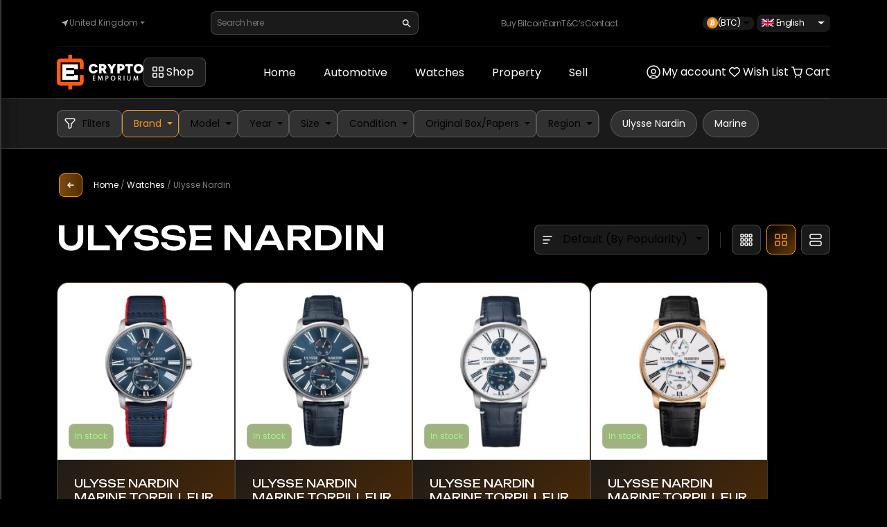

--- FILE ---
content_type: text/html; charset=UTF-8
request_url: https://cryptoemporium.com/watches/ulysse-nardin/
body_size: 20780
content:
<!DOCTYPE html>
<html class="no-js h-100" lang="en-US" data-bs-theme="dark">

<head>
    <meta name="viewport" content="width=device-width, initial-scale=0.9, max-scale:0.9, min-scale:0.9">
    
    <!--320-->
    <meta charset="utf-8" />
    <meta http-equiv="X-UA-Compatible" content="IE=edge" />
    <script>
    var admin_ajax_url = "https://cryptoemporium.com/wp-admin/admin-ajax.php";
    </script>
    <meta name='robots' content='index, follow, max-image-preview:large, max-snippet:-1, max-video-preview:-1' />
	<style>img:is([sizes="auto" i], [sizes^="auto," i]) { contain-intrinsic-size: 3000px 1500px }</style>
	
	<!-- This site is optimized with the Yoast SEO plugin v24.3 - https://yoast.com/wordpress/plugins/seo/ -->
	<meta name="description" content="Buy a Ulysse Nardin with Bitcoin at Crypto Emporium. Shop luxury watches using cryptocurrency like Bitcoin, Ethereum, Dogecoin, or Solana." />
	<link rel="canonical" href="https://cryptoemporium.com/watches/ulysse-nardin/" />
	<meta property="og:locale" content="en_US" />
	<meta property="og:type" content="article" />
	<meta property="og:title" content="Buy Ulysse Nardin with Bitcoin | Pay with Crypto Emporium" />
	<meta property="og:description" content="Buy a Ulysse Nardin with Bitcoin at Crypto Emporium. Shop luxury watches using cryptocurrency like Bitcoin, Ethereum, Dogecoin, or Solana." />
	<meta property="og:url" content="https://cryptoemporium.com/watches/ulysse-nardin/" />
	<meta property="og:site_name" content="Crypto Emporium" />
	<meta property="article:modified_time" content="2025-01-22T14:08:30+00:00" />
	<meta name="twitter:card" content="summary_large_image" />
	<meta name="twitter:label1" content="Est. reading time" />
	<meta name="twitter:data1" content="2 minutes" />
	<script type="application/ld+json" class="yoast-schema-graph">{"@context":"https://schema.org","@graph":[{"@type":"WebPage","@id":"https://cryptoemporium.com/watches/ulysse-nardin/","url":"https://cryptoemporium.com/watches/ulysse-nardin/","name":"Buy Ulysse Nardin with Bitcoin | Pay with Crypto Emporium","isPartOf":{"@id":"https://cryptoemporium.com/#website"},"datePublished":"2025-01-22T14:08:28+00:00","dateModified":"2025-01-22T14:08:30+00:00","description":"Buy a Ulysse Nardin with Bitcoin at Crypto Emporium. Shop luxury watches using cryptocurrency like Bitcoin, Ethereum, Dogecoin, or Solana.","breadcrumb":{"@id":"https://cryptoemporium.com/watches/ulysse-nardin/#breadcrumb"},"inLanguage":"en-US","potentialAction":[{"@type":"ReadAction","target":["https://cryptoemporium.com/watches/ulysse-nardin/"]}]},{"@type":"BreadcrumbList","@id":"https://cryptoemporium.com/watches/ulysse-nardin/#breadcrumb","itemListElement":[{"@type":"ListItem","position":1,"name":"Home","item":"https://cryptoemporium.com/"},{"@type":"ListItem","position":2,"name":"Watches","item":"https://cryptoemporium.com/watches/"},{"@type":"ListItem","position":3,"name":"Ulysse Nardin"}]},{"@type":"WebSite","@id":"https://cryptoemporium.com/#website","url":"https://cryptoemporium.com/","name":"Crypto Emporium","description":"","potentialAction":[{"@type":"SearchAction","target":{"@type":"EntryPoint","urlTemplate":"https://cryptoemporium.com/?s={search_term_string}"},"query-input":{"@type":"PropertyValueSpecification","valueRequired":true,"valueName":"search_term_string"}}],"inLanguage":"en-US"}]}</script>
	<!-- / Yoast SEO plugin. -->


<link rel='dns-prefetch' href='//cryptoemporium.com' />
<link rel='dns-prefetch' href='//cdnjs.cloudflare.com' />
<link href='https://fonts.gstatic.com' crossorigin rel='preconnect' />
<link data-minify="1" rel='stylesheet' id='style_0-css' href='https://cryptoemporium.com/wp-content/cache/min/1/wp-content/themes/template/style.css?ver=1738852518' type='text/css' media='all' />
<style id='wp-emoji-styles-inline-css' type='text/css'>

	img.wp-smiley, img.emoji {
		display: inline !important;
		border: none !important;
		box-shadow: none !important;
		height: 1em !important;
		width: 1em !important;
		margin: 0 0.07em !important;
		vertical-align: -0.1em !important;
		background: none !important;
		padding: 0 !important;
	}
</style>
<style id='classic-theme-styles-inline-css' type='text/css'>
/*! This file is auto-generated */
.wp-block-button__link{color:#fff;background-color:#32373c;border-radius:9999px;box-shadow:none;text-decoration:none;padding:calc(.667em + 2px) calc(1.333em + 2px);font-size:1.125em}.wp-block-file__button{background:#32373c;color:#fff;text-decoration:none}
</style>
<style id='global-styles-inline-css' type='text/css'>
:root{--wp--preset--aspect-ratio--square: 1;--wp--preset--aspect-ratio--4-3: 4/3;--wp--preset--aspect-ratio--3-4: 3/4;--wp--preset--aspect-ratio--3-2: 3/2;--wp--preset--aspect-ratio--2-3: 2/3;--wp--preset--aspect-ratio--16-9: 16/9;--wp--preset--aspect-ratio--9-16: 9/16;--wp--preset--color--black: #000000;--wp--preset--color--cyan-bluish-gray: #abb8c3;--wp--preset--color--white: #ffffff;--wp--preset--color--pale-pink: #f78da7;--wp--preset--color--vivid-red: #cf2e2e;--wp--preset--color--luminous-vivid-orange: #ff6900;--wp--preset--color--luminous-vivid-amber: #fcb900;--wp--preset--color--light-green-cyan: #7bdcb5;--wp--preset--color--vivid-green-cyan: #00d084;--wp--preset--color--pale-cyan-blue: #8ed1fc;--wp--preset--color--vivid-cyan-blue: #0693e3;--wp--preset--color--vivid-purple: #9b51e0;--wp--preset--gradient--vivid-cyan-blue-to-vivid-purple: linear-gradient(135deg,rgba(6,147,227,1) 0%,rgb(155,81,224) 100%);--wp--preset--gradient--light-green-cyan-to-vivid-green-cyan: linear-gradient(135deg,rgb(122,220,180) 0%,rgb(0,208,130) 100%);--wp--preset--gradient--luminous-vivid-amber-to-luminous-vivid-orange: linear-gradient(135deg,rgba(252,185,0,1) 0%,rgba(255,105,0,1) 100%);--wp--preset--gradient--luminous-vivid-orange-to-vivid-red: linear-gradient(135deg,rgba(255,105,0,1) 0%,rgb(207,46,46) 100%);--wp--preset--gradient--very-light-gray-to-cyan-bluish-gray: linear-gradient(135deg,rgb(238,238,238) 0%,rgb(169,184,195) 100%);--wp--preset--gradient--cool-to-warm-spectrum: linear-gradient(135deg,rgb(74,234,220) 0%,rgb(151,120,209) 20%,rgb(207,42,186) 40%,rgb(238,44,130) 60%,rgb(251,105,98) 80%,rgb(254,248,76) 100%);--wp--preset--gradient--blush-light-purple: linear-gradient(135deg,rgb(255,206,236) 0%,rgb(152,150,240) 100%);--wp--preset--gradient--blush-bordeaux: linear-gradient(135deg,rgb(254,205,165) 0%,rgb(254,45,45) 50%,rgb(107,0,62) 100%);--wp--preset--gradient--luminous-dusk: linear-gradient(135deg,rgb(255,203,112) 0%,rgb(199,81,192) 50%,rgb(65,88,208) 100%);--wp--preset--gradient--pale-ocean: linear-gradient(135deg,rgb(255,245,203) 0%,rgb(182,227,212) 50%,rgb(51,167,181) 100%);--wp--preset--gradient--electric-grass: linear-gradient(135deg,rgb(202,248,128) 0%,rgb(113,206,126) 100%);--wp--preset--gradient--midnight: linear-gradient(135deg,rgb(2,3,129) 0%,rgb(40,116,252) 100%);--wp--preset--font-size--small: 13px;--wp--preset--font-size--medium: 20px;--wp--preset--font-size--large: 36px;--wp--preset--font-size--x-large: 42px;--wp--preset--font-family--inter: "Inter", sans-serif;--wp--preset--font-family--cardo: Cardo;--wp--preset--spacing--20: 0.44rem;--wp--preset--spacing--30: 0.67rem;--wp--preset--spacing--40: 1rem;--wp--preset--spacing--50: 1.5rem;--wp--preset--spacing--60: 2.25rem;--wp--preset--spacing--70: 3.38rem;--wp--preset--spacing--80: 5.06rem;--wp--preset--shadow--natural: 6px 6px 9px rgba(0, 0, 0, 0.2);--wp--preset--shadow--deep: 12px 12px 50px rgba(0, 0, 0, 0.4);--wp--preset--shadow--sharp: 6px 6px 0px rgba(0, 0, 0, 0.2);--wp--preset--shadow--outlined: 6px 6px 0px -3px rgba(255, 255, 255, 1), 6px 6px rgba(0, 0, 0, 1);--wp--preset--shadow--crisp: 6px 6px 0px rgba(0, 0, 0, 1);}:where(.is-layout-flex){gap: 0.5em;}:where(.is-layout-grid){gap: 0.5em;}body .is-layout-flex{display: flex;}.is-layout-flex{flex-wrap: wrap;align-items: center;}.is-layout-flex > :is(*, div){margin: 0;}body .is-layout-grid{display: grid;}.is-layout-grid > :is(*, div){margin: 0;}:where(.wp-block-columns.is-layout-flex){gap: 2em;}:where(.wp-block-columns.is-layout-grid){gap: 2em;}:where(.wp-block-post-template.is-layout-flex){gap: 1.25em;}:where(.wp-block-post-template.is-layout-grid){gap: 1.25em;}.has-black-color{color: var(--wp--preset--color--black) !important;}.has-cyan-bluish-gray-color{color: var(--wp--preset--color--cyan-bluish-gray) !important;}.has-white-color{color: var(--wp--preset--color--white) !important;}.has-pale-pink-color{color: var(--wp--preset--color--pale-pink) !important;}.has-vivid-red-color{color: var(--wp--preset--color--vivid-red) !important;}.has-luminous-vivid-orange-color{color: var(--wp--preset--color--luminous-vivid-orange) !important;}.has-luminous-vivid-amber-color{color: var(--wp--preset--color--luminous-vivid-amber) !important;}.has-light-green-cyan-color{color: var(--wp--preset--color--light-green-cyan) !important;}.has-vivid-green-cyan-color{color: var(--wp--preset--color--vivid-green-cyan) !important;}.has-pale-cyan-blue-color{color: var(--wp--preset--color--pale-cyan-blue) !important;}.has-vivid-cyan-blue-color{color: var(--wp--preset--color--vivid-cyan-blue) !important;}.has-vivid-purple-color{color: var(--wp--preset--color--vivid-purple) !important;}.has-black-background-color{background-color: var(--wp--preset--color--black) !important;}.has-cyan-bluish-gray-background-color{background-color: var(--wp--preset--color--cyan-bluish-gray) !important;}.has-white-background-color{background-color: var(--wp--preset--color--white) !important;}.has-pale-pink-background-color{background-color: var(--wp--preset--color--pale-pink) !important;}.has-vivid-red-background-color{background-color: var(--wp--preset--color--vivid-red) !important;}.has-luminous-vivid-orange-background-color{background-color: var(--wp--preset--color--luminous-vivid-orange) !important;}.has-luminous-vivid-amber-background-color{background-color: var(--wp--preset--color--luminous-vivid-amber) !important;}.has-light-green-cyan-background-color{background-color: var(--wp--preset--color--light-green-cyan) !important;}.has-vivid-green-cyan-background-color{background-color: var(--wp--preset--color--vivid-green-cyan) !important;}.has-pale-cyan-blue-background-color{background-color: var(--wp--preset--color--pale-cyan-blue) !important;}.has-vivid-cyan-blue-background-color{background-color: var(--wp--preset--color--vivid-cyan-blue) !important;}.has-vivid-purple-background-color{background-color: var(--wp--preset--color--vivid-purple) !important;}.has-black-border-color{border-color: var(--wp--preset--color--black) !important;}.has-cyan-bluish-gray-border-color{border-color: var(--wp--preset--color--cyan-bluish-gray) !important;}.has-white-border-color{border-color: var(--wp--preset--color--white) !important;}.has-pale-pink-border-color{border-color: var(--wp--preset--color--pale-pink) !important;}.has-vivid-red-border-color{border-color: var(--wp--preset--color--vivid-red) !important;}.has-luminous-vivid-orange-border-color{border-color: var(--wp--preset--color--luminous-vivid-orange) !important;}.has-luminous-vivid-amber-border-color{border-color: var(--wp--preset--color--luminous-vivid-amber) !important;}.has-light-green-cyan-border-color{border-color: var(--wp--preset--color--light-green-cyan) !important;}.has-vivid-green-cyan-border-color{border-color: var(--wp--preset--color--vivid-green-cyan) !important;}.has-pale-cyan-blue-border-color{border-color: var(--wp--preset--color--pale-cyan-blue) !important;}.has-vivid-cyan-blue-border-color{border-color: var(--wp--preset--color--vivid-cyan-blue) !important;}.has-vivid-purple-border-color{border-color: var(--wp--preset--color--vivid-purple) !important;}.has-vivid-cyan-blue-to-vivid-purple-gradient-background{background: var(--wp--preset--gradient--vivid-cyan-blue-to-vivid-purple) !important;}.has-light-green-cyan-to-vivid-green-cyan-gradient-background{background: var(--wp--preset--gradient--light-green-cyan-to-vivid-green-cyan) !important;}.has-luminous-vivid-amber-to-luminous-vivid-orange-gradient-background{background: var(--wp--preset--gradient--luminous-vivid-amber-to-luminous-vivid-orange) !important;}.has-luminous-vivid-orange-to-vivid-red-gradient-background{background: var(--wp--preset--gradient--luminous-vivid-orange-to-vivid-red) !important;}.has-very-light-gray-to-cyan-bluish-gray-gradient-background{background: var(--wp--preset--gradient--very-light-gray-to-cyan-bluish-gray) !important;}.has-cool-to-warm-spectrum-gradient-background{background: var(--wp--preset--gradient--cool-to-warm-spectrum) !important;}.has-blush-light-purple-gradient-background{background: var(--wp--preset--gradient--blush-light-purple) !important;}.has-blush-bordeaux-gradient-background{background: var(--wp--preset--gradient--blush-bordeaux) !important;}.has-luminous-dusk-gradient-background{background: var(--wp--preset--gradient--luminous-dusk) !important;}.has-pale-ocean-gradient-background{background: var(--wp--preset--gradient--pale-ocean) !important;}.has-electric-grass-gradient-background{background: var(--wp--preset--gradient--electric-grass) !important;}.has-midnight-gradient-background{background: var(--wp--preset--gradient--midnight) !important;}.has-small-font-size{font-size: var(--wp--preset--font-size--small) !important;}.has-medium-font-size{font-size: var(--wp--preset--font-size--medium) !important;}.has-large-font-size{font-size: var(--wp--preset--font-size--large) !important;}.has-x-large-font-size{font-size: var(--wp--preset--font-size--x-large) !important;}
:where(.wp-block-post-template.is-layout-flex){gap: 1.25em;}:where(.wp-block-post-template.is-layout-grid){gap: 1.25em;}
:where(.wp-block-columns.is-layout-flex){gap: 2em;}:where(.wp-block-columns.is-layout-grid){gap: 2em;}
:root :where(.wp-block-pullquote){font-size: 1.5em;line-height: 1.6;}
</style>
<link data-minify="1" rel='stylesheet' id='slicewp-style-css' href='https://cryptoemporium.com/wp-content/cache/min/1/wp-content/plugins/slicewp/assets/css/style-front-end.css?ver=1738852518' type='text/css' media='all' />
<style id='woocommerce-inline-inline-css' type='text/css'>
.woocommerce form .form-row .required { visibility: visible; }
</style>
<link data-minify="1" rel='stylesheet' id='trp-language-switcher-style-css' href='https://cryptoemporium.com/wp-content/cache/min/1/wp-content/plugins/translatepress-multilingual/assets/css/trp-language-switcher.css?ver=1738852518' type='text/css' media='all' />
<link data-minify="1" rel='stylesheet' id='DEPAY_WC_STYLE-css' href='https://cryptoemporium.com/wp-content/cache/min/1/wp-content/plugins/depay-payments-for-woocommerce/assets/css/depay.css?ver=1738852518' type='text/css' media='all' />
<link data-minify="1" rel='stylesheet' id='brands-styles-css' href='https://cryptoemporium.com/wp-content/cache/min/1/wp-content/plugins/woocommerce/assets/css/brands.css?ver=1738852518' type='text/css' media='all' />
<link data-minify="1" rel='stylesheet' id='heateor_sss_frontend_css-css' href='https://cryptoemporium.com/wp-content/cache/min/1/wp-content/plugins/sassy-social-share/public/css/sassy-social-share-public.css?ver=1738852518' type='text/css' media='all' />
<style id='heateor_sss_frontend_css-inline-css' type='text/css'>
.heateor_sss_button_instagram span.heateor_sss_svg,a.heateor_sss_instagram span.heateor_sss_svg{background:radial-gradient(circle at 30% 107%,#fdf497 0,#fdf497 5%,#fd5949 45%,#d6249f 60%,#285aeb 90%)}.heateor_sss_horizontal_sharing .heateor_sss_svg,.heateor_sss_standard_follow_icons_container .heateor_sss_svg{color:#fff;border-width:0px;border-style:solid;border-color:transparent}.heateor_sss_horizontal_sharing .heateorSssTCBackground{color:#666}.heateor_sss_horizontal_sharing span.heateor_sss_svg:hover,.heateor_sss_standard_follow_icons_container span.heateor_sss_svg:hover{border-color:transparent;}.heateor_sss_vertical_sharing span.heateor_sss_svg,.heateor_sss_floating_follow_icons_container span.heateor_sss_svg{color:#fff;border-width:0px;border-style:solid;border-color:transparent;}.heateor_sss_vertical_sharing .heateorSssTCBackground{color:#666;}.heateor_sss_vertical_sharing span.heateor_sss_svg:hover,.heateor_sss_floating_follow_icons_container span.heateor_sss_svg:hover{border-color:transparent;}@media screen and (max-width:783px) {.heateor_sss_vertical_sharing{display:none!important}}div.heateor_sss_mobile_footer{display:none;}@media screen and (max-width:783px){div.heateor_sss_bottom_sharing .heateorSssTCBackground{background-color:white}div.heateor_sss_bottom_sharing{width:100%!important;left:0!important;}div.heateor_sss_bottom_sharing a{width:11.111111111111% !important;}div.heateor_sss_bottom_sharing .heateor_sss_svg{width: 100% !important;}div.heateor_sss_bottom_sharing div.heateorSssTotalShareCount{font-size:1em!important;line-height:28px!important}div.heateor_sss_bottom_sharing div.heateorSssTotalShareText{font-size:.7em!important;line-height:0px!important}div.heateor_sss_mobile_footer{display:block;height:40px;}.heateor_sss_bottom_sharing{padding:0!important;display:block!important;width:auto!important;bottom:-2px!important;top: auto!important;}.heateor_sss_bottom_sharing .heateor_sss_square_count{line-height:inherit;}.heateor_sss_bottom_sharing .heateorSssSharingArrow{display:none;}.heateor_sss_bottom_sharing .heateorSssTCBackground{margin-right:1.1em!important}}
</style>
<script type="text/javascript">
            window._nslDOMReady = function (callback) {
                if ( document.readyState === "complete" || document.readyState === "interactive" ) {
                    callback();
                } else {
                    document.addEventListener( "DOMContentLoaded", callback );
                }
            };
            </script><script data-minify="1" type="text/javascript" src="https://cryptoemporium.com/wp-content/cache/min/1/wp-content/plugins/translatepress-multilingual/assets/js/trp-frontend-compatibility.js?ver=1738852518" id="trp-frontend-compatibility-js"></script>
<script type="text/javascript" id="slicewp-script-tracking-js-before">
/* <![CDATA[ */
var slicewp_ajaxurl = "https:\/\/cryptoemporium.com\/wp-admin\/admin-ajax.php";
var slicewp = {"ajaxurl":"https:\/\/cryptoemporium.com\/wp-admin\/admin-ajax.php","cookie_duration":30,"affiliate_credit":"last","affiliate_keyword":"aff","predefined_date_ranges":{"past_7_days":"Past 7 days","past_30_days":"Past 30 days","week_to_date":"Week to date","month_to_date":"Month to date","year_to_date":"Year to date","last_week":"Last week","last_month":"Last month","last_year":"Last year"},"settings":{"active_currency":"USD","currency_symbol_position":"before","currency_thousands_separator":",","currency_decimal_separator":"."}};
/* ]]> */
</script>
<script data-minify="1" type="text/javascript" src="https://cryptoemporium.com/wp-content/cache/min/1/wp-content/plugins/slicewp/assets/js/script-trk.js?ver=1738852518" id="slicewp-script-tracking-js"></script>
<link rel="https://api.w.org/" href="https://cryptoemporium.com/wp-json/" /><link rel="alternate" title="JSON" type="application/json" href="https://cryptoemporium.com/wp-json/wp/v2/pages/11125" /><link rel="EditURI" type="application/rsd+xml" title="RSD" href="https://cryptoemporium.com/xmlrpc.php?rsd" />
<meta name="generator" content="WordPress 6.7.1" />
<meta name="generator" content="WooCommerce 9.6.0" />
<link rel='shortlink' href='https://cryptoemporium.com/?p=11125' />
<link rel="alternate" title="oEmbed (JSON)" type="application/json+oembed" href="https://cryptoemporium.com/wp-json/oembed/1.0/embed?url=https%3A%2F%2Fcryptoemporium.com%2Fwatches%2Fulysse-nardin%2F" />
<link rel="alternate" title="oEmbed (XML)" type="text/xml+oembed" href="https://cryptoemporium.com/wp-json/oembed/1.0/embed?url=https%3A%2F%2Fcryptoemporium.com%2Fwatches%2Fulysse-nardin%2F&#038;format=xml" />
<!-- Google tag (gtag.js) -->
<script async src="https://www.googletagmanager.com/gtag/js?id=G-Q13E9Y427E"></script>
<script>
  window.dataLayer = window.dataLayer || [];
  function gtag(){dataLayer.push(arguments);}
  gtag('js', new Date());

  gtag('config', 'G-Q13E9Y427E');
</script><link rel="alternate" hreflang="en-US" href="https://cryptoemporium.com/watches/ulysse-nardin/"/>
<link rel="alternate" hreflang="es-ES" href="https://cryptoemporium.com/es/watches/ulysse-nardin/"/>
<link rel="alternate" hreflang="de-DE" href="https://cryptoemporium.com/de/watches/ulysse-nardin/"/>
<link rel="alternate" hreflang="fr-FR" href="https://cryptoemporium.com/fr/watches/ulysse-nardin/"/>
<link rel="alternate" hreflang="pt-PT" href="https://cryptoemporium.com/pt/watches/ulysse-nardin/"/>
<link rel="alternate" hreflang="it-IT" href="https://cryptoemporium.com/it/watches/ulysse-nardin/"/>
<link rel="alternate" hreflang="en" href="https://cryptoemporium.com/watches/ulysse-nardin/"/>
<link rel="alternate" hreflang="es" href="https://cryptoemporium.com/es/watches/ulysse-nardin/"/>
<link rel="alternate" hreflang="de" href="https://cryptoemporium.com/de/watches/ulysse-nardin/"/>
<link rel="alternate" hreflang="fr" href="https://cryptoemporium.com/fr/watches/ulysse-nardin/"/>
<link rel="alternate" hreflang="pt" href="https://cryptoemporium.com/pt/watches/ulysse-nardin/"/>
<link rel="alternate" hreflang="it" href="https://cryptoemporium.com/it/watches/ulysse-nardin/"/>
	<noscript><style>.woocommerce-product-gallery{ opacity: 1 !important; }</style></noscript>
	<style class='wp-fonts-local' type='text/css'>
@font-face{font-family:Inter;font-style:normal;font-weight:300 900;font-display:fallback;src:url('https://cryptoemporium.com/wp-content/plugins/woocommerce/assets/fonts/Inter-VariableFont_slnt,wght.woff2') format('woff2');font-stretch:normal;}
@font-face{font-family:Cardo;font-style:normal;font-weight:400;font-display:fallback;src:url('https://cryptoemporium.com/wp-content/plugins/woocommerce/assets/fonts/cardo_normal_400.woff2') format('woff2');}
</style>
<link rel="icon" href="https://cryptoemporium.com/wp-content/uploads/2025/01/cropped-crypto_logo-4-32x32.png" sizes="32x32" />
<link rel="icon" href="https://cryptoemporium.com/wp-content/uploads/2025/01/cropped-crypto_logo-4-192x192.png" sizes="192x192" />
<link rel="apple-touch-icon" href="https://cryptoemporium.com/wp-content/uploads/2025/01/cropped-crypto_logo-4-180x180.png" />
<meta name="msapplication-TileImage" content="https://cryptoemporium.com/wp-content/uploads/2025/01/cropped-crypto_logo-4-270x270.png" />
<title>Buy Ulysse Nardin with Bitcoin | Pay with Crypto Emporium</title><link rel="preload" data-rocket-preload as="image" href="https://cryptoemporium.com/wp-content/uploads/2024/12/Ulysse-Nardin-Marine-1-300x300.jpg" imagesrcset="https://cryptoemporium.com/wp-content/uploads/2024/12/Ulysse-Nardin-Marine-1-300x300.jpg 300w, https://cryptoemporium.com/wp-content/uploads/2024/12/Ulysse-Nardin-Marine-1-1024x1024.jpg 1024w, https://cryptoemporium.com/wp-content/uploads/2024/12/Ulysse-Nardin-Marine-1-150x150.jpg 150w, https://cryptoemporium.com/wp-content/uploads/2024/12/Ulysse-Nardin-Marine-1-768x768.jpg 768w, https://cryptoemporium.com/wp-content/uploads/2024/12/Ulysse-Nardin-Marine-1-12x12.jpg 12w, https://cryptoemporium.com/wp-content/uploads/2024/12/Ulysse-Nardin-Marine-1-600x600.jpg 600w, https://cryptoemporium.com/wp-content/uploads/2024/12/Ulysse-Nardin-Marine-1-100x100.jpg 100w, https://cryptoemporium.com/wp-content/uploads/2024/12/Ulysse-Nardin-Marine-1.jpg 1215w" imagesizes="auto, (max-width: 300px) 100vw, 300px" fetchpriority="high"><link rel="preload" data-rocket-preload as="style" href="https://fonts.googleapis.com/css2?family=Poppins:ital,wght@0,200;0,400;0,500;0,600;0,700;1,400&#038;family=Unbounded:wght@200..900&#038;display=swap" /><link rel="stylesheet" href="https://fonts.googleapis.com/css2?family=Poppins:ital,wght@0,200;0,400;0,500;0,600;0,700;1,400&#038;family=Unbounded:wght@200..900&#038;display=swap" media="print" onload="this.media='all'" /><noscript><link rel="stylesheet" href="https://fonts.googleapis.com/css2?family=Poppins:ital,wght@0,200;0,400;0,500;0,600;0,700;1,400&#038;family=Unbounded:wght@200..900&#038;display=swap" /></noscript>
<script>
  var tdf_admin_ajax_url = "https://cryptoemporium.com/wp-admin/admin-ajax.php";
  var currentRequest ;
</script>
<meta name="generator" content="WP Rocket 3.18" data-wpr-features="wpr_minify_js wpr_oci wpr_image_dimensions wpr_minify_css wpr_desktop wpr_preload_links" /></head>

<body class="page-template page-template-template-landing page-template-template-landing-php page page-id-11125 page-child parent-pageid-498 theme-template woocommerce-no-js translatepress-en_US ulysse-nardin" data-spy="scroll" data-target="#category_content_nav">

    
<header >
    <div  class="container">
        <div class="navbar-row">
            <div class="location">
                <div class="dropdown">
                    <button class="dropdown-toggle" type="button" data-bs-toggle="dropdown" aria-expanded="false">
                        <img class="near-me" src="https://cryptoemporium.com/wp-content/themes/template/assets/images/location-icon.svg" width="12" height="12" />
                        <span>United Kingdom</span>
                    </button>
                    <ul class="dropdown-menu">
                                                    <li><a class="dropdown-item" href="https://cryptoemporium.com/wp-admin/admin-ajax.php?action=ce_change_region&region=united-kingdom">United Kingdom</a></li>
                                                    <li><a class="dropdown-item" href="https://cryptoemporium.com/wp-admin/admin-ajax.php?action=ce_change_region&region=europe">Europe</a></li>
                                                    <li><a class="dropdown-item" href="https://cryptoemporium.com/wp-admin/admin-ajax.php?action=ce_change_region&region=usa">USA</a></li>
                                            </ul>
                </div>
                
            </div>
            <form action="https://cryptoemporium.com/shop/" class="search-bar">
                <input type="text" placeholder="Search here" name="key" value="" />
                <button><img class="img"
                        src="https://cryptoemporium.com/wp-content/themes/template/assets/images/search-icon.svg" width="16" height="16" /></button>
            </form>
            <!-- <ul class="navbar-top">
                <li class="nav-item"><a class="nav-link" href="#">Buy Bitcoin</a></li>
                <li class="nav-item"><a class="nav-link" href="#">Rewards Program</a></li>
                <li class="nav-item"><a class="nav-link" href="#">Affiliate Program</a></li>
                <li class="nav-item"><a class="nav-link" href="#">Terms &amp; Conditions</a></li>
                <li class="nav-item"><a class="nav-link" href="#">Contact us</a></li>
            </ul> -->
            <ul id="menu-top-menu" class="navbar-top"><li class="menu-buy-bitcoin"><a href="https://cryptoemporium.com/buy-bitcoin/">Buy Bitcoin</a></li>
<li class="menu-earn"><a href="https://cryptoemporium.com/affiliate-registration/">Earn</a></li>
<li class="menu-tcs"><a href="https://cryptoemporium.com/terms-conditions/">T&#038;C&#8217;s</a></li>
<li class="menu-contact"><a href="https://cryptoemporium.com/contact-us/">Contact</a></li>
</ul>
            <div class="top_dropdowns">
                <div class="dropdown">
                    <button class="dropdown-toggle" type="button" data-bs-toggle="dropdown" aria-expanded="false">
                        <img src="https://cryptoemporium.com/wp-content/themes/template/assets/images/frame-7.svg" width="16" height="16" />
                        <span>(BTC)</span>
                    </button>
                    <ul class="dropdown-menu">
                                                <li><a class="dropdown-item"
                                href="https://cryptoemporium.com/wp-admin/admin-ajax.php?action=ce_change_currency&code=BTC"><img
                                    src="https://cryptoemporium.com/wp-content/themes/template/assets/images/frame-7.svg" width="16" height="16" />
                                <span>(BTC)</span></a></li>
                                                <li><a class="dropdown-item"
                                href="https://cryptoemporium.com/wp-admin/admin-ajax.php?action=ce_change_currency&code=ETH"><img
                                    src="https://cryptoemporium.com/wp-content/themes/template/assets/images/frame-8.svg" width="16" height="16" />
                                <span>(ETH)</span></a></li>
                                                <li><a class="dropdown-item"
                                href="https://cryptoemporium.com/wp-admin/admin-ajax.php?action=ce_change_currency&code=USDT"><img
                                    src="https://cryptoemporium.com/wp-content/themes/template/assets/images/usdt-1-1.svg" width="16" height="16" />
                                <span>(USDT)</span></a></li>
                                                <li><a class="dropdown-item"
                                href="https://cryptoemporium.com/wp-admin/admin-ajax.php?action=ce_change_currency&code=USDC"><img
                                    src="https://cryptoemporium.com/wp-content/themes/template/assets/images/usdc-1.svg" width="16" height="16" />
                                <span>(USDC)</span></a></li>
                                                <li><a class="dropdown-item"
                                href="https://cryptoemporium.com/wp-admin/admin-ajax.php?action=ce_change_currency&code=DOGE"><img
                                    src="https://cryptoemporium.com/wp-content/themes/template/assets/images/frame-9.svg" width="16" height="16" />
                                <span>(DOGE)</span></a></li>
                                                <li><a class="dropdown-item"
                                href="https://cryptoemporium.com/wp-admin/admin-ajax.php?action=ce_change_currency&code=SOL"><img
                                    src="https://cryptoemporium.com/wp-content/themes/template/assets/images/vector-1.svg" width="16" height="16" />
                                <span>(SOL)</span></a></li>
                                            </ul>
                </div>
                <div class="trp_language_switcher_shortcode">
<div class="trp-language-switcher trp-language-switcher-container" data-no-translation >
    <div class="trp-ls-shortcode-current-language">
        <a href="#" class="trp-ls-shortcode-disabled-language trp-ls-disabled-language" title="English" onclick="event.preventDefault()">
			<img class="trp-flag-image" src="https://cryptoemporium.com/wp-content/themes/template/assets/images/flags/en_US.png" width="18" height="12" alt="en_US" title="English"> English		</a>
    </div>
    <div class="trp-ls-shortcode-language">
                <a href="#" class="trp-ls-shortcode-disabled-language trp-ls-disabled-language"  title="English" onclick="event.preventDefault()">
			<img class="trp-flag-image" src="https://cryptoemporium.com/wp-content/themes/template/assets/images/flags/en_US.png" width="18" height="12" alt="en_US" title="English"> English		</a>
                    <a href="https://cryptoemporium.com/es/watches/ulysse-nardin/" title="Spanish">
            <img class="trp-flag-image" src="https://cryptoemporium.com/wp-content/plugins/translatepress-multilingual/assets/images/flags/es_ES.png" width="18" height="12" alt="es_ES" title="Spanish"> Spanish        </a>

            <a href="https://cryptoemporium.com/de/watches/ulysse-nardin/" title="German">
            <img class="trp-flag-image" src="https://cryptoemporium.com/wp-content/plugins/translatepress-multilingual/assets/images/flags/de_DE.png" width="18" height="12" alt="de_DE" title="German"> German        </a>

            <a href="https://cryptoemporium.com/fr/watches/ulysse-nardin/" title="French">
            <img class="trp-flag-image" src="https://cryptoemporium.com/wp-content/plugins/translatepress-multilingual/assets/images/flags/fr_FR.png" width="18" height="12" alt="fr_FR" title="French"> French        </a>

            <a href="https://cryptoemporium.com/pt/watches/ulysse-nardin/" title="Portuguese">
            <img class="trp-flag-image" src="https://cryptoemporium.com/wp-content/plugins/translatepress-multilingual/assets/images/flags/pt_PT.png" width="18" height="12" alt="pt_PT" title="Portuguese"> Portuguese        </a>

            <a href="https://cryptoemporium.com/it/watches/ulysse-nardin/" title="Italian">
            <img class="trp-flag-image" src="https://cryptoemporium.com/wp-content/plugins/translatepress-multilingual/assets/images/flags/it_IT.png" width="18" height="12" alt="it_IT" title="Italian"> Italian        </a>

        </div>
    <script type="application/javascript">
        // need to have the same with set from JS on both divs. Otherwise it can push stuff around in HTML
        var trp_ls_shortcodes = document.querySelectorAll('.trp_language_switcher_shortcode .trp-language-switcher');
        if ( trp_ls_shortcodes.length > 0) {
            // get the last language switcher added
            var trp_el = trp_ls_shortcodes[trp_ls_shortcodes.length - 1];

            var trp_shortcode_language_item = trp_el.querySelector( '.trp-ls-shortcode-language' )
            // set width
            var trp_ls_shortcode_width                                               = trp_shortcode_language_item.offsetWidth + 16;
            trp_shortcode_language_item.style.width                                  = trp_ls_shortcode_width + 'px';
            trp_el.querySelector( '.trp-ls-shortcode-current-language' ).style.width = trp_ls_shortcode_width + 'px';

            // We're putting this on display: none after we have its width.
            trp_shortcode_language_item.style.display = 'none';
        }
    </script>
</div>
</div>
                <!-- <div class="dropdown">
                    <div class="dropdown_inner">
                        
                    </div>
                    <img width="16" height="16" src="https://cryptoemporium.com/wp-content/themes/template/assets/images/arrow-drop-down.svg" />
                </div>
                <div class="dropdown">
                    <div class="dropdown_inner">
                        
                    </div>
                    <img width="16" height="16" src="https://cryptoemporium.com/wp-content/themes/template/assets/images/arrow-drop-down.svg" />
                </div> -->
            </div>
        </div>
        <div class="navbar-row-2">
            <div class="logo-catalog">
                <a class="navbar-brand" href="https://cryptoemporium.com"><img
                        src="https://cryptoemporium.com/wp-content/themes/template/assets/images/crypto_logo.svg" width="125" height="50" /></a>
                <a href="https://cryptoemporium.com/shop/" class="catalog_link">
                    <img src="https://cryptoemporium.com/wp-content/themes/template/assets/images/header_catalog.svg" width="24" height="24" />
                    <span>Shop</span>
                </a>
            </div>
            <ul id="menu-main-menu" class="navbar-nav"><li class="menu-home"><a href="https://cryptoemporium.com/">Home</a></li>
<li class="menu-automotive"><a href="https://cryptoemporium.com/automotive/">Automotive</a></li>
<li class="active menu-watches"><a href="https://cryptoemporium.com/watches/">Watches</a></li>
<li class="menu-property"><a href="https://cryptoemporium.com/property/">Property</a></li>
<li class="menu-sell"><a href="https://cryptoemporium.com/sell-to-us/">Sell</a></li>
</ul>            <!-- <ul class="navbar-nav">
                <li class="nav-item"><a class="nav-link" href="https://cryptoemporium.com/shop/">Home</a></li>
                <li class="nav-item"><a class="nav-link" href="https://cryptoemporium.com/shop/">Automotive</a></li>
                <li class="nav-item"><a class="nav-link" href="https://cryptoemporium.com/shop/">Watches</a></li>
                <li class="nav-item"><a class="nav-link" href="https://cryptoemporium.com/shop/">Property</a></li>
            </ul> -->
            <div class="account-control">
                <a href="#" id="search_button">
                    <img src="https://cryptoemporium.com/wp-content/themes/template/assets/images/header_search.svg" width="24" height="24" />
                    <span>Search</span>
                </a>
                <a href="https://cryptoemporium.com/my-account/">
                    <img src="https://cryptoemporium.com/wp-content/themes/template/assets/images/header_user.svg" width="24" height="24" />
                    <span>My account</span>
                </a>
                <a href="https://cryptoemporium.com/wishlist/">
                    <img src="https://cryptoemporium.com/wp-content/themes/template/assets/images/header_wish.svg" width="24" height="24" />
                    <span>Wish List</span>
                </a>
                <a href="https://cryptoemporium.com/cart/">
                    <img src="https://cryptoemporium.com/wp-content/themes/template/assets/images/header_cart.svg" width="24" height="24" />
                    <span>Cart</span>
                </a>
            </div>
        </div>
        <div  class="mobile_search">
            <div class="mobile_search_inner">
                <form action="https://cryptoemporium.com/shop/" class="search-bar">
                    <input type="text" placeholder="Search here" name="key" />
                    <button><img class="img"
                            src="https://cryptoemporium.com/wp-content/themes/template/assets/images/search-icon.svg" width="16" height="16" /></button>
                </form>
            </div>
        </div>
    </div>
</header>

<aside id="side_menu">
    <div id="side_menu_inner">
        <button id="side_menu_close"></button>
        <ul id="menu-main-menu-1" class="navbar-nav"><li class="menu-home"><a href="https://cryptoemporium.com/">Home</a></li>
<li class="menu-automotive"><a href="https://cryptoemporium.com/automotive/">Automotive</a></li>
<li class="active menu-watches"><a href="https://cryptoemporium.com/watches/">Watches</a></li>
<li class="menu-property"><a href="https://cryptoemporium.com/property/">Property</a></li>
<li class="menu-sell"><a href="https://cryptoemporium.com/sell-to-us/">Sell</a></li>
</ul>    </div>
</aside>    <main >
        <div  class="woocommerce">
        <aside id="side_filters">
        <div id="side_filters_inner">
            <button id="side_filters_close"></button>
            <div id="side_filters_content">
        <div class="filters_section">
        
            <h6>Brand</h6>
            <ul>
                                <li><label><input type="checkbox"  class="filter_checkbox" name="search[tax_pa_brand][]" data-tax="pa_brand" value="835" /> <span>Audemars Piguet</span></label></li>
                                <li><label><input type="checkbox"  class="filter_checkbox" name="search[tax_pa_brand][]" data-tax="pa_brand" value="917" /> <span>Blancpain</span></label></li>
                                <li><label><input type="checkbox"  class="filter_checkbox" name="search[tax_pa_brand][]" data-tax="pa_brand" value="940" /> <span>Breguet</span></label></li>
                                <li><label><input type="checkbox"  class="filter_checkbox" name="search[tax_pa_brand][]" data-tax="pa_brand" value="909" /> <span>Breitling</span></label></li>
                                <li><label><input type="checkbox"  class="filter_checkbox" name="search[tax_pa_brand][]" data-tax="pa_brand" value="889" /> <span>Cartier</span></label></li>
                                <li><label><input type="checkbox"  class="filter_checkbox" name="search[tax_pa_brand][]" data-tax="pa_brand" value="1434" /> <span>Citizen</span></label></li>
                                <li><label><input type="checkbox"  class="filter_checkbox" name="search[tax_pa_brand][]" data-tax="pa_brand" value="957" /> <span>Franck Muller</span></label></li>
                                <li><label><input type="checkbox"  class="filter_checkbox" name="search[tax_pa_brand][]" data-tax="pa_brand" value="990" /> <span>Gucci</span></label></li>
                                <li><label><input type="checkbox"  class="filter_checkbox" name="search[tax_pa_brand][]" data-tax="pa_brand" value="984" /> <span>Hublot</span></label></li>
                                <li><label><input type="checkbox"  class="filter_checkbox" name="search[tax_pa_brand][]" data-tax="pa_brand" value="975" /> <span>IWC Schaffhausen</span></label></li>
                                <li><label><input type="checkbox"  class="filter_checkbox" name="search[tax_pa_brand][]" data-tax="pa_brand" value="895" /> <span>Jaeger-LeCoultre</span></label></li>
                                <li><label><input type="checkbox"  class="filter_checkbox" name="search[tax_pa_brand][]" data-tax="pa_brand" value="978" /> <span>Omega</span></label></li>
                                <li><label><input type="checkbox"  class="filter_checkbox" name="search[tax_pa_brand][]" data-tax="pa_brand" value="876" /> <span>Panerai</span></label></li>
                                <li><label><input type="checkbox"  class="filter_checkbox" name="search[tax_pa_brand][]" data-tax="pa_brand" value="820" /> <span>Patek Philippe</span></label></li>
                                <li><label><input type="checkbox"  class="filter_checkbox" name="search[tax_pa_brand][]" data-tax="pa_brand" value="946" /> <span>Piaget</span></label></li>
                                <li><label><input type="checkbox"  class="filter_checkbox" name="search[tax_pa_brand][]" data-tax="pa_brand" value="882" /> <span>Richard Mille</span></label></li>
                                <li><label><input type="checkbox"  class="filter_checkbox" name="search[tax_pa_brand][]" data-tax="pa_brand" value="216" /> <span>Rolex</span></label></li>
                                <li><label><input type="checkbox"  class="filter_checkbox" name="search[tax_pa_brand][]" data-tax="pa_brand" value="922" /> <span>TAG Heuer</span></label></li>
                                <li><label><input type="checkbox" checked="checked" class="filter_checkbox" name="search[tax_pa_brand][]" data-tax="pa_brand" value="950" /> <span>Ulysse Nardin</span></label></li>
                                <li><label><input type="checkbox"  class="filter_checkbox" name="search[tax_pa_brand][]" data-tax="pa_brand" value="936" /> <span>Vacheron Constantin</span></label></li>
                            </ul>
        </div>
        
        <div class="filters_section">
        
            <h6>Model</h6>
            <ul>
                                <li><label><input type="checkbox"  class="filter_checkbox" name="search[tax_pa_model][]" data-tax="pa_model" value="951" /> <span>Marine</span></label></li>
                                <li><label><input type="checkbox"  class="filter_checkbox" name="search[tax_pa_model][]" data-tax="pa_model" value="215" /> <span>Submariner</span></label></li>
                            </ul>
        </div>
        
        <div class="filters_section">
        
            <h6>Year</h6>
            <ul>
                                <li><label><input type="checkbox"  class="filter_checkbox" name="search[tax_pa_yr][]" data-tax="pa_yr" value="218" /> <span>2024</span></label></li>
                            </ul>
        </div>
        
        <div class="filters_section">
        
            <h6>Size</h6>
            <ul>
                                <li><label><input type="checkbox"  class="filter_checkbox" name="search[tax_pa_size][]" data-tax="pa_size" value="837" /> <span>42 mm</span></label></li>
                            </ul>
        </div>
        
        <div class="filters_section">
        
            <h6>Condition</h6>
            <ul>
                                <li><label><input type="checkbox"  class="filter_checkbox" name="search[tax_pa_condition][]" data-tax="pa_condition" value="109" /> <span>New / Unworn</span></label></li>
                            </ul>
        </div>
        
        <div class="filters_section">
        
            <h6>Original Box/Papers</h6>
            <ul>
                                <li><label><input type="checkbox"  class="filter_checkbox" name="search[tax_pa_original-box-papers][]" data-tax="pa_original-box-papers" value="110" /> <span>Yes / Yes</span></label></li>
                            </ul>
        </div>
        
        <div class="filters_section">
        
            <h6>Region</h6>
            <ul>
                                <li><label><input type="checkbox"  class="filter_checkbox" name="search[tax_pa_region][]" data-tax="pa_region" value="79" /> <span>Europe</span></label></li>
                                <li><label><input type="checkbox"  class="filter_checkbox" name="search[tax_pa_region][]" data-tax="pa_region" value="44" /> <span>USA</span></label></li>
                                <li><label><input type="checkbox"  class="filter_checkbox" name="search[tax_pa_region][]" data-tax="pa_region" value="90" /> <span>United Kingdom</span></label></li>
                            </ul>
        </div>
        </div>


    </aside>
    <form action="" method="POST" id="filters_bar">
                <input type="hidden" name="search[tax_product_cat][]" value="143" />
                <input type="hidden" name="search[tax_pa_brand][]" value="950" />
                        <input type="hidden" name="pg" id="listing_pg" value="1" />

        <div class="container">
            <div id="filters_bar_left">
                <button id="filters_toggle" type="button"><svg xmlns="http://www.w3.org/2000/svg" width="20" height="20"
                        viewBox="0 0 20 20" fill="none">
                        <path
                            d="M15.833 3.3335H4.16634C3.94533 3.3335 3.73337 3.42129 3.57709 3.57757C3.42081 3.73385 3.33301 3.94582 3.33301 4.16683V5.4885C3.33306 5.70949 3.42088 5.92142 3.57717 6.07766L8.08884 10.5893C8.24513 10.7456 8.33296 10.9575 8.33301 11.1785V16.1518C8.33308 16.2938 8.36944 16.4334 8.43863 16.5574C8.50782 16.6814 8.60754 16.7857 8.72834 16.8603C8.84913 16.935 8.987 16.9775 9.12885 16.9839C9.27069 16.9903 9.41182 16.9603 9.53884 16.8968L11.2055 16.0635C11.3439 15.9943 11.4603 15.888 11.5417 15.7564C11.6231 15.6249 11.6663 15.4732 11.6663 15.3185V11.1785C11.6664 10.9575 11.7542 10.7456 11.9105 10.5893L16.4222 6.07766C16.5785 5.92142 16.6663 5.70949 16.6663 5.4885V4.16683C16.6663 3.94582 16.5785 3.73385 16.4223 3.57757C16.266 3.42129 16.054 3.3335 15.833 3.3335Z"
                            stroke="white" stroke-width="1.5" stroke-linecap="round" stroke-linejoin="round" />
                    </svg><span>Filters</span></button>
                <div id="filters_list">
                    <div class="dropdown">
    <button class="dropdown-toggle" type="button" data-bs-toggle="dropdown"
        aria-expanded="false"><span>Brand</span></button>
    <ul class="dropdown-menu">
                    <li><label><input type="checkbox"  class="filter_checkbox" name="search[tax_pa_brand][]" data-tax="pa_brand" value="835" /><span>Audemars Piguet</span></label></li>
                    <li><label><input type="checkbox"  class="filter_checkbox" name="search[tax_pa_brand][]" data-tax="pa_brand" value="917" /><span>Blancpain</span></label></li>
                    <li><label><input type="checkbox"  class="filter_checkbox" name="search[tax_pa_brand][]" data-tax="pa_brand" value="940" /><span>Breguet</span></label></li>
                    <li><label><input type="checkbox"  class="filter_checkbox" name="search[tax_pa_brand][]" data-tax="pa_brand" value="909" /><span>Breitling</span></label></li>
                    <li><label><input type="checkbox"  class="filter_checkbox" name="search[tax_pa_brand][]" data-tax="pa_brand" value="889" /><span>Cartier</span></label></li>
                    <li><label><input type="checkbox"  class="filter_checkbox" name="search[tax_pa_brand][]" data-tax="pa_brand" value="1434" /><span>Citizen</span></label></li>
                    <li><label><input type="checkbox"  class="filter_checkbox" name="search[tax_pa_brand][]" data-tax="pa_brand" value="957" /><span>Franck Muller</span></label></li>
                    <li><label><input type="checkbox"  class="filter_checkbox" name="search[tax_pa_brand][]" data-tax="pa_brand" value="990" /><span>Gucci</span></label></li>
                    <li><label><input type="checkbox"  class="filter_checkbox" name="search[tax_pa_brand][]" data-tax="pa_brand" value="984" /><span>Hublot</span></label></li>
                    <li><label><input type="checkbox"  class="filter_checkbox" name="search[tax_pa_brand][]" data-tax="pa_brand" value="975" /><span>IWC Schaffhausen</span></label></li>
                    <li><label><input type="checkbox"  class="filter_checkbox" name="search[tax_pa_brand][]" data-tax="pa_brand" value="895" /><span>Jaeger-LeCoultre</span></label></li>
                    <li><label><input type="checkbox"  class="filter_checkbox" name="search[tax_pa_brand][]" data-tax="pa_brand" value="978" /><span>Omega</span></label></li>
                    <li><label><input type="checkbox"  class="filter_checkbox" name="search[tax_pa_brand][]" data-tax="pa_brand" value="876" /><span>Panerai</span></label></li>
                    <li><label><input type="checkbox"  class="filter_checkbox" name="search[tax_pa_brand][]" data-tax="pa_brand" value="820" /><span>Patek Philippe</span></label></li>
                    <li><label><input type="checkbox"  class="filter_checkbox" name="search[tax_pa_brand][]" data-tax="pa_brand" value="946" /><span>Piaget</span></label></li>
                    <li><label><input type="checkbox"  class="filter_checkbox" name="search[tax_pa_brand][]" data-tax="pa_brand" value="882" /><span>Richard Mille</span></label></li>
                    <li><label><input type="checkbox"  class="filter_checkbox" name="search[tax_pa_brand][]" data-tax="pa_brand" value="216" /><span>Rolex</span></label></li>
                    <li><label><input type="checkbox"  class="filter_checkbox" name="search[tax_pa_brand][]" data-tax="pa_brand" value="922" /><span>TAG Heuer</span></label></li>
                    <li><label><input type="checkbox" checked="checked" class="filter_checkbox" name="search[tax_pa_brand][]" data-tax="pa_brand" value="950" /><span>Ulysse Nardin</span></label></li>
                    <li><label><input type="checkbox"  class="filter_checkbox" name="search[tax_pa_brand][]" data-tax="pa_brand" value="936" /><span>Vacheron Constantin</span></label></li>
            </ul>
</div>

<div class="dropdown">
    <button class="dropdown-toggle" type="button" data-bs-toggle="dropdown"
        aria-expanded="false"><span>Model</span></button>
    <ul class="dropdown-menu">
                    <li><label><input type="checkbox"  class="filter_checkbox" name="search[tax_pa_model][]" data-tax="pa_model" value="951" /><span>Marine</span></label></li>
                    <li><label><input type="checkbox"  class="filter_checkbox" name="search[tax_pa_model][]" data-tax="pa_model" value="215" /><span>Submariner</span></label></li>
            </ul>
</div>

<div class="dropdown">
    <button class="dropdown-toggle" type="button" data-bs-toggle="dropdown"
        aria-expanded="false"><span>Year</span></button>
    <ul class="dropdown-menu">
                    <li><label><input type="checkbox"  class="filter_checkbox" name="search[tax_pa_yr][]" data-tax="pa_yr" value="218" /><span>2024</span></label></li>
            </ul>
</div>

<div class="dropdown">
    <button class="dropdown-toggle" type="button" data-bs-toggle="dropdown"
        aria-expanded="false"><span>Size</span></button>
    <ul class="dropdown-menu">
                    <li><label><input type="checkbox"  class="filter_checkbox" name="search[tax_pa_size][]" data-tax="pa_size" value="837" /><span>42 mm</span></label></li>
            </ul>
</div>

<div class="dropdown">
    <button class="dropdown-toggle" type="button" data-bs-toggle="dropdown"
        aria-expanded="false"><span>Condition</span></button>
    <ul class="dropdown-menu">
                    <li><label><input type="checkbox"  class="filter_checkbox" name="search[tax_pa_condition][]" data-tax="pa_condition" value="109" /><span>New / Unworn</span></label></li>
            </ul>
</div>

<div class="dropdown">
    <button class="dropdown-toggle" type="button" data-bs-toggle="dropdown"
        aria-expanded="false"><span>Original Box/Papers</span></button>
    <ul class="dropdown-menu">
                    <li><label><input type="checkbox"  class="filter_checkbox" name="search[tax_pa_original-box-papers][]" data-tax="pa_original-box-papers" value="110" /><span>Yes / Yes</span></label></li>
            </ul>
</div>

<div class="dropdown">
    <button class="dropdown-toggle" type="button" data-bs-toggle="dropdown"
        aria-expanded="false"><span>Region</span></button>
    <ul class="dropdown-menu">
                    <li><label><input type="checkbox"  class="filter_checkbox" name="search[tax_pa_region][]" data-tax="pa_region" value="79" /><span>Europe</span></label></li>
                    <li><label><input type="checkbox"  class="filter_checkbox" name="search[tax_pa_region][]" data-tax="pa_region" value="44" /><span>USA</span></label></li>
                    <li><label><input type="checkbox"  class="filter_checkbox" name="search[tax_pa_region][]" data-tax="pa_region" value="90" /><span>United Kingdom</span></label></li>
            </ul>
</div>

                </div>
            </div>
            <div id="filters_bar_right">
                <div class="filters_tags_outer">
                    <div class="filters_tags">
    <label><input type="checkbox"  class="filter_checkbox" name="search[tax_product_tag][]" data-tax="product_tag" value="952" /><span>Ulysse Nardin</span></label>
    <label><input type="checkbox"  class="filter_checkbox" name="search[tax_product_tag][]" data-tax="product_tag" value="953" /><span>Marine</span></label>
</div>                </div>
            </div>
        </div>
    </form>

    <div class="container">
                <div id="breadcrumbs_wrapper">
            <a href="#" class="btn btn-primary back_button"><img loading="lazy" decoding="async"
                    src="https://cryptoemporium.com/wp-content/themes/template/assets/images/back_icon.svg" width="24"
                    height="24" /></a>
            <p id="breadcrumbs"><span><span><a href="https://cryptoemporium.com/">Home</a></span> / <span><a href="https://cryptoemporium.com/watches/">Watches</a></span> / <span class="breadcrumb_last" aria-current="page">Ulysse Nardin</span></span></p>        </div>
                <div id="shop_header">
            <h1>Ulysse Nardin</h1>
            <div id="shop_header_right">
                <div class="dropdown" id="order_by">
                    <button class="dropdown-toggle" type="button" data-bs-toggle="dropdown" aria-expanded="false"><img loading="lazy" decoding="async"
                            src="https://cryptoemporium.com/wp-content/themes/template/assets/images/order_by_icon.svg"
                            width="24" height="24" /><span>Default (By Popularity)</span></button>
                    <ul class="dropdown-menu">
                                                <li><a class="dropdown-item"
                                href="https://cryptoemporium.com/watches/ulysse-nardin/?order=default"><span>Default (By Popularity)</span></a></li>
                                                <li><a class="dropdown-item"
                                href="https://cryptoemporium.com/watches/ulysse-nardin/?order=meta_asc__price"><span>Price (Low to High)</span></a></li>
                                                <li><a class="dropdown-item"
                                href="https://cryptoemporium.com/watches/ulysse-nardin/?order=meta_desc__price"><span>Price (High to Low)</span></a></li>
                                                <li><a class="dropdown-item"
                                href="https://cryptoemporium.com/watches/ulysse-nardin/?order=date_desc"><span>Recent to Older</span></a></li>
                                                <li><a class="dropdown-item"
                                href="https://cryptoemporium.com/watches/ulysse-nardin/?order=date_asc"><span>Older to Recent</span></a></li>
                                                <li><a class="dropdown-item"
                                href="https://cryptoemporium.com/watches/ulysse-nardin/?order=title_asc"><span>Alphabetical (A-Z)</span></a></li>
                                                <li><a class="dropdown-item"
                                href="https://cryptoemporium.com/watches/ulysse-nardin/?order=title_desc"><span>Alphabetical (Z-A)</span></a></li>
                                            </ul>
                </div>
                <ul id="shop_layout_buttons">
                    <li data-layout="small_box"><svg xmlns="http://www.w3.org/2000/svg" width="24" height="24"
                            viewBox="0 0 24 24" fill="none">
                            <path
                                d="M7.06154 4H4.61231C4.44991 4 4.29417 4.06451 4.17934 4.17934C4.06451 4.29417 4 4.44991 4 4.61231V7.06154C4 7.22393 4.06451 7.37968 4.17934 7.49451C4.29417 7.60934 4.44991 7.67385 4.61231 7.67385H7.06154C7.22393 7.67385 7.37968 7.60934 7.49451 7.49451C7.60934 7.37968 7.67385 7.22393 7.67385 7.06154V4.61231C7.67385 4.44991 7.60934 4.29417 7.49451 4.17934C7.37968 4.06451 7.22393 4 7.06154 4Z"
                                stroke="white" stroke-width="1.5" stroke-linecap="round" stroke-linejoin="round" />
                            <path
                                d="M13.1851 4H10.7358C10.5734 4 10.4177 4.06451 10.3029 4.17934C10.188 4.29417 10.1235 4.44991 10.1235 4.61231V7.06154C10.1235 7.22393 10.188 7.37968 10.3029 7.49451C10.4177 7.60934 10.5734 7.67385 10.7358 7.67385H13.1851C13.3475 7.67385 13.5032 7.60934 13.618 7.49451C13.7329 7.37968 13.7974 7.22393 13.7974 7.06154V4.61231C13.7974 4.44991 13.7329 4.29417 13.618 4.17934C13.5032 4.06451 13.3475 4 13.1851 4Z"
                                stroke="white" stroke-width="1.5" stroke-linecap="round" stroke-linejoin="round" />
                            <path
                                d="M19.3076 4H16.8584C16.696 4 16.5403 4.06451 16.4254 4.17934C16.3106 4.29417 16.2461 4.44991 16.2461 4.61231V7.06154C16.2461 7.22393 16.3106 7.37968 16.4254 7.49451C16.5403 7.60934 16.696 7.67385 16.8584 7.67385H19.3076C19.47 7.67385 19.6258 7.60934 19.7406 7.49451C19.8554 7.37968 19.9199 7.22393 19.9199 7.06154V4.61231C19.9199 4.44991 19.8554 4.29417 19.7406 4.17934C19.6258 4.06451 19.47 4 19.3076 4Z"
                                stroke="white" stroke-width="1.5" stroke-linecap="round" stroke-linejoin="round" />
                            <path
                                d="M7.06154 10.123H4.61231C4.44991 10.123 4.29417 10.1876 4.17934 10.3024C4.06451 10.4172 4 10.573 4 10.7354V13.1846C4 13.347 4.06451 13.5027 4.17934 13.6176C4.29417 13.7324 4.44991 13.7969 4.61231 13.7969H7.06154C7.22393 13.7969 7.37968 13.7324 7.49451 13.6176C7.60934 13.5027 7.67385 13.347 7.67385 13.1846V10.7354C7.67385 10.573 7.60934 10.4172 7.49451 10.3024C7.37968 10.1876 7.22393 10.123 7.06154 10.123Z"
                                stroke="white" stroke-width="1.5" stroke-linecap="round" stroke-linejoin="round" />
                            <path
                                d="M7.06154 16.2461H4.61231C4.44991 16.2461 4.29417 16.3106 4.17934 16.4254C4.06451 16.5403 4 16.696 4 16.8584V19.3076C4 19.47 4.06451 19.6258 4.17934 19.7406C4.29417 19.8554 4.44991 19.9199 4.61231 19.9199H7.06154C7.22393 19.9199 7.37968 19.8554 7.49451 19.7406C7.60934 19.6258 7.67385 19.47 7.67385 19.3076V16.8584C7.67385 16.696 7.60934 16.5403 7.49451 16.4254C7.37968 16.3106 7.22393 16.2461 7.06154 16.2461Z"
                                stroke="white" stroke-width="1.5" stroke-linecap="round" stroke-linejoin="round" />
                            <path
                                d="M13.1851 10.123H10.7358C10.5734 10.123 10.4177 10.1876 10.3029 10.3024C10.188 10.4172 10.1235 10.573 10.1235 10.7354V13.1846C10.1235 13.347 10.188 13.5027 10.3029 13.6176C10.4177 13.7324 10.5734 13.7969 10.7358 13.7969H13.1851C13.3475 13.7969 13.5032 13.7324 13.618 13.6176C13.7329 13.5027 13.7974 13.347 13.7974 13.1846V10.7354C13.7974 10.573 13.7329 10.4172 13.618 10.3024C13.5032 10.1876 13.3475 10.123 13.1851 10.123Z"
                                stroke="white" stroke-width="1.5" stroke-linecap="round" stroke-linejoin="round" />
                            <path
                                d="M13.1851 16.2461H10.7358C10.5734 16.2461 10.4177 16.3106 10.3029 16.4254C10.188 16.5403 10.1235 16.696 10.1235 16.8584V19.3076C10.1235 19.47 10.188 19.6258 10.3029 19.7406C10.4177 19.8554 10.5734 19.9199 10.7358 19.9199H13.1851C13.3475 19.9199 13.5032 19.8554 13.618 19.7406C13.7329 19.6258 13.7974 19.47 13.7974 19.3076V16.8584C13.7974 16.696 13.7329 16.5403 13.618 16.4254C13.5032 16.3106 13.3475 16.2461 13.1851 16.2461Z"
                                stroke="white" stroke-width="1.5" stroke-linecap="round" stroke-linejoin="round" />
                            <path
                                d="M19.3076 10.123H16.8584C16.696 10.123 16.5403 10.1876 16.4254 10.3024C16.3106 10.4172 16.2461 10.573 16.2461 10.7354V13.1846C16.2461 13.347 16.3106 13.5027 16.4254 13.6176C16.5403 13.7324 16.696 13.7969 16.8584 13.7969H19.3076C19.47 13.7969 19.6258 13.7324 19.7406 13.6176C19.8554 13.5027 19.9199 13.347 19.9199 13.1846V10.7354C19.9199 10.573 19.8554 10.4172 19.7406 10.3024C19.6258 10.1876 19.47 10.123 19.3076 10.123Z"
                                stroke="white" stroke-width="1.5" stroke-linecap="round" stroke-linejoin="round" />
                            <path
                                d="M19.3076 16.2461H16.8584C16.696 16.2461 16.5403 16.3106 16.4254 16.4254C16.3106 16.5403 16.2461 16.696 16.2461 16.8584V19.3076C16.2461 19.47 16.3106 19.6258 16.4254 19.7406C16.5403 19.8554 16.696 19.9199 16.8584 19.9199H19.3076C19.47 19.9199 19.6258 19.8554 19.7406 19.7406C19.8554 19.6258 19.9199 19.47 19.9199 19.3076V16.8584C19.9199 16.696 19.8554 16.5403 19.7406 16.4254C19.6258 16.3106 19.47 16.2461 19.3076 16.2461Z"
                                stroke="white" stroke-width="1.5" stroke-linecap="round" stroke-linejoin="round" />
                        </svg></li>
                    <li data-layout="normal_box" class="active"><svg xmlns="http://www.w3.org/2000/svg" width="24"
                            height="24" viewBox="0 0 24 24" fill="none">
                            <path
                                d="M9 4H5C4.73478 4 4.48043 4.10536 4.29289 4.29289C4.10536 4.48043 4 4.73478 4 5V9C4 9.26522 4.10536 9.51957 4.29289 9.70711C4.48043 9.89464 4.73478 10 5 10H9C9.26522 10 9.51957 9.89464 9.70711 9.70711C9.89464 9.51957 10 9.26522 10 9V5C10 4.73478 9.89464 4.48043 9.70711 4.29289C9.51957 4.10536 9.26522 4 9 4Z"
                                stroke="#fff" stroke-width="1.5" stroke-linecap="round" stroke-linejoin="round" />
                            <path
                                d="M19 4H15C14.7348 4 14.4804 4.10536 14.2929 4.29289C14.1054 4.48043 14 4.73478 14 5V9C14 9.26522 14.1054 9.51957 14.2929 9.70711C14.4804 9.89464 14.7348 10 15 10H19C19.2652 10 19.5196 9.89464 19.7071 9.70711C19.8946 9.51957 20 9.26522 20 9V5C20 4.73478 19.8946 4.48043 19.7071 4.29289C19.5196 4.10536 19.2652 4 19 4Z"
                                stroke="#fff" stroke-width="1.5" stroke-linecap="round" stroke-linejoin="round" />
                            <path
                                d="M9 14H5C4.73478 14 4.48043 14.1054 4.29289 14.2929C4.10536 14.4804 4 14.7348 4 15V19C4 19.2652 4.10536 19.5196 4.29289 19.7071C4.48043 19.8946 4.73478 20 5 20H9C9.26522 20 9.51957 19.8946 9.70711 19.7071C9.89464 19.5196 10 19.2652 10 19V15C10 14.7348 9.89464 14.4804 9.70711 14.2929C9.51957 14.1054 9.26522 14 9 14Z"
                                stroke="#fff" stroke-width="1.5" stroke-linecap="round" stroke-linejoin="round" />
                            <path
                                d="M19 14H15C14.7348 14 14.4804 14.1054 14.2929 14.2929C14.1054 14.4804 14 14.7348 14 15V19C14 19.2652 14.1054 19.5196 14.2929 19.7071C14.4804 19.8946 14.7348 20 15 20H19C19.2652 20 19.5196 19.8946 19.7071 19.7071C19.8946 19.5196 20 19.2652 20 19V15C20 14.7348 19.8946 14.4804 19.7071 14.2929C19.5196 14.1054 19.2652 14 19 14Z"
                                stroke="#fff" stroke-width="1.5" stroke-linecap="round" stroke-linejoin="round" />
                        </svg></li>
                    <li data-layout="wide_box"><svg xmlns="http://www.w3.org/2000/svg" width="24" height="24"
                            viewBox="0 0 24 24" fill="none">
                            <path
                                d="M18 4H6C5.46957 4 4.96086 4.21071 4.58579 4.58579C4.21071 4.96086 4 5.46957 4 6V8C4 8.53043 4.21071 9.03914 4.58579 9.41421C4.96086 9.78929 5.46957 10 6 10H18C18.5304 10 19.0391 9.78929 19.4142 9.41421C19.7893 9.03914 20 8.53043 20 8V6C20 5.46957 19.7893 4.96086 19.4142 4.58579C19.0391 4.21071 18.5304 4 18 4Z"
                                stroke="white" stroke-width="1.5" stroke-linecap="round" stroke-linejoin="round" />
                            <path
                                d="M18 14H6C5.46957 14 4.96086 14.2107 4.58579 14.5858C4.21071 14.9609 4 15.4696 4 16V18C4 18.5304 4.21071 19.0391 4.58579 19.4142C4.96086 19.7893 5.46957 20 6 20H18C18.5304 20 19.0391 19.7893 19.4142 19.4142C19.7893 19.0391 20 18.5304 20 18V16C20 15.4696 19.7893 14.9609 19.4142 14.5858C19.0391 14.2107 18.5304 14 18 14Z"
                                stroke="white" stroke-width="1.5" stroke-linecap="round" stroke-linejoin="round" />
                        </svg></li>
                </ul>
            </div>
        </div>
        <div id="products">
            <div class="product_list" id="product_list">
                <div class="product_item"><div class="product_box">
    <div class="product_image">
        <a href="https://cryptoemporium.com/product/ulysse-nardin-marine-torpilleur/"><img fetchpriority="high" loading="lazy" decoding="async" width="300" height="300" src="https://cryptoemporium.com/wp-content/uploads/2024/12/Ulysse-Nardin-Marine-1-300x300.jpg" class="attachment-woocommerce_thumbnail size-woocommerce_thumbnail" alt="Ulysse Nardin Marine bitcoin, crypto, luxury watches" srcset="https://cryptoemporium.com/wp-content/uploads/2024/12/Ulysse-Nardin-Marine-1-300x300.jpg 300w, https://cryptoemporium.com/wp-content/uploads/2024/12/Ulysse-Nardin-Marine-1-1024x1024.jpg 1024w, https://cryptoemporium.com/wp-content/uploads/2024/12/Ulysse-Nardin-Marine-1-150x150.jpg 150w, https://cryptoemporium.com/wp-content/uploads/2024/12/Ulysse-Nardin-Marine-1-768x768.jpg 768w, https://cryptoemporium.com/wp-content/uploads/2024/12/Ulysse-Nardin-Marine-1-12x12.jpg 12w, https://cryptoemporium.com/wp-content/uploads/2024/12/Ulysse-Nardin-Marine-1-600x600.jpg 600w, https://cryptoemporium.com/wp-content/uploads/2024/12/Ulysse-Nardin-Marine-1-100x100.jpg 100w, https://cryptoemporium.com/wp-content/uploads/2024/12/Ulysse-Nardin-Marine-1.jpg 1215w" sizes="auto, (max-width: 300px) 100vw, 300px" /></a>
                    <div class="stock in-stock">In stock</div>
            </div>
    <div class="product_content">
        <a href="https://cryptoemporium.com/product/ulysse-nardin-marine-torpilleur/"><h2 class="woocommerce-loop-product__title">Ulysse Nardin Marine Torpilleur</h2></a>
        <p></p>

        <div class="product_content_bottom">
            <p class="price"><img loading="lazy" decoding="async" src="https://cryptoemporium.com/wp-content/themes/template/assets/images/frame-7.svg" width="32" height="32"><span><small>From</small><ins>0.0831 BTC</ins></span></p>            <a href="https://cryptoemporium.com/product/ulysse-nardin-marine-torpilleur/" aria-describedby="woocommerce_loop_add_to_cart_link_describedby_6193" data-quantity="1" class="button product_type_variable add_to_cart_button" data-product_id="6193" data-product_sku="" aria-label="Select options for &ldquo;Ulysse Nardin Marine Torpilleur&rdquo;" rel="nofollow">Buy</a>	<span id="woocommerce_loop_add_to_cart_link_describedby_6193" class="screen-reader-text">
		This product has multiple variants. The options may be chosen on the product page	</span>
        </div>
    </div>
</div>
</div><div class="product_item"><div class="product_box">
    <div class="product_image">
        <a href="https://cryptoemporium.com/product/ulysse-nardin-marine-torpilleur-blue-dial/"><img loading="lazy" decoding="async" width="300" height="300" src="https://cryptoemporium.com/wp-content/uploads/2024/12/Ulysse-Nardin-Marine-10-300x300.jpg" class="attachment-woocommerce_thumbnail size-woocommerce_thumbnail" alt="Ulysse Nardin Marine bitcoin, crypto, luxury watches" srcset="https://cryptoemporium.com/wp-content/uploads/2024/12/Ulysse-Nardin-Marine-10-300x300.jpg 300w, https://cryptoemporium.com/wp-content/uploads/2024/12/Ulysse-Nardin-Marine-10-1024x1024.jpg 1024w, https://cryptoemporium.com/wp-content/uploads/2024/12/Ulysse-Nardin-Marine-10-150x150.jpg 150w, https://cryptoemporium.com/wp-content/uploads/2024/12/Ulysse-Nardin-Marine-10-768x768.jpg 768w, https://cryptoemporium.com/wp-content/uploads/2024/12/Ulysse-Nardin-Marine-10-12x12.jpg 12w, https://cryptoemporium.com/wp-content/uploads/2024/12/Ulysse-Nardin-Marine-10-600x600.jpg 600w, https://cryptoemporium.com/wp-content/uploads/2024/12/Ulysse-Nardin-Marine-10-100x100.jpg 100w, https://cryptoemporium.com/wp-content/uploads/2024/12/Ulysse-Nardin-Marine-10.jpg 1215w" sizes="auto, (max-width: 300px) 100vw, 300px" /></a>
                    <div class="stock in-stock">In stock</div>
            </div>
    <div class="product_content">
        <a href="https://cryptoemporium.com/product/ulysse-nardin-marine-torpilleur-blue-dial/"><h2 class="woocommerce-loop-product__title">Ulysse Nardin Marine Torpilleur Blue Dial</h2></a>
        <p></p>

        <div class="product_content_bottom">
            <p class="price"><img loading="lazy" decoding="async" src="https://cryptoemporium.com/wp-content/themes/template/assets/images/frame-7.svg" width="32" height="32"><span><small>From</small><ins>0.121 BTC</ins></span></p>            <a href="https://cryptoemporium.com/product/ulysse-nardin-marine-torpilleur-blue-dial/" aria-describedby="woocommerce_loop_add_to_cart_link_describedby_6209" data-quantity="1" class="button product_type_variable add_to_cart_button" data-product_id="6209" data-product_sku="" aria-label="Select options for &ldquo;Ulysse Nardin Marine Torpilleur Blue Dial&rdquo;" rel="nofollow">Buy</a>	<span id="woocommerce_loop_add_to_cart_link_describedby_6209" class="screen-reader-text">
		This product has multiple variants. The options may be chosen on the product page	</span>
        </div>
    </div>
</div>
</div><div class="product_item"><div class="product_box">
    <div class="product_image">
        <a href="https://cryptoemporium.com/product/ulysse-nardin-marine-torpilleur-panda/"><img loading="lazy" decoding="async" width="300" height="300" src="https://cryptoemporium.com/wp-content/uploads/2024/12/Ulysse-Nardin-Marine-1-1-300x300.jpg" class="attachment-woocommerce_thumbnail size-woocommerce_thumbnail" alt="Ulysse Nardin Marine bitcoin, crypto, luxury watches" srcset="https://cryptoemporium.com/wp-content/uploads/2024/12/Ulysse-Nardin-Marine-1-1-300x300.jpg 300w, https://cryptoemporium.com/wp-content/uploads/2024/12/Ulysse-Nardin-Marine-1-1-1024x1024.jpg 1024w, https://cryptoemporium.com/wp-content/uploads/2024/12/Ulysse-Nardin-Marine-1-1-150x150.jpg 150w, https://cryptoemporium.com/wp-content/uploads/2024/12/Ulysse-Nardin-Marine-1-1-768x768.jpg 768w, https://cryptoemporium.com/wp-content/uploads/2024/12/Ulysse-Nardin-Marine-1-1-12x12.jpg 12w, https://cryptoemporium.com/wp-content/uploads/2024/12/Ulysse-Nardin-Marine-1-1-600x600.jpg 600w, https://cryptoemporium.com/wp-content/uploads/2024/12/Ulysse-Nardin-Marine-1-1-100x100.jpg 100w, https://cryptoemporium.com/wp-content/uploads/2024/12/Ulysse-Nardin-Marine-1-1.jpg 1215w" sizes="auto, (max-width: 300px) 100vw, 300px" /></a>
                    <div class="stock in-stock">In stock</div>
            </div>
    <div class="product_content">
        <a href="https://cryptoemporium.com/product/ulysse-nardin-marine-torpilleur-panda/"><h2 class="woocommerce-loop-product__title">Ulysse Nardin Marine Torpilleur Panda</h2></a>
        <p></p>

        <div class="product_content_bottom">
            <p class="price"><img loading="lazy" decoding="async" src="https://cryptoemporium.com/wp-content/themes/template/assets/images/frame-7.svg" width="32" height="32"><span><small>From</small><ins>0.1137 BTC</ins></span></p>            <a href="https://cryptoemporium.com/product/ulysse-nardin-marine-torpilleur-panda/" aria-describedby="woocommerce_loop_add_to_cart_link_describedby_6201" data-quantity="1" class="button product_type_variable add_to_cart_button" data-product_id="6201" data-product_sku="" aria-label="Select options for &ldquo;Ulysse Nardin Marine Torpilleur Panda&rdquo;" rel="nofollow">Buy</a>	<span id="woocommerce_loop_add_to_cart_link_describedby_6201" class="screen-reader-text">
		This product has multiple variants. The options may be chosen on the product page	</span>
        </div>
    </div>
</div>
</div><div class="product_item"><div class="product_box">
    <div class="product_image">
        <a href="https://cryptoemporium.com/product/ulysse-nardin-marine-torpilleur-white-dial/"><img loading="lazy" decoding="async" width="300" height="300" src="https://cryptoemporium.com/wp-content/uploads/2024/12/Ulysse-Nardin-Marine-20-300x300.jpg" class="attachment-woocommerce_thumbnail size-woocommerce_thumbnail" alt="Ulysse Nardin Marine bitcoin, crypto, luxury watches" srcset="https://cryptoemporium.com/wp-content/uploads/2024/12/Ulysse-Nardin-Marine-20-300x300.jpg 300w, https://cryptoemporium.com/wp-content/uploads/2024/12/Ulysse-Nardin-Marine-20-1024x1024.jpg 1024w, https://cryptoemporium.com/wp-content/uploads/2024/12/Ulysse-Nardin-Marine-20-150x150.jpg 150w, https://cryptoemporium.com/wp-content/uploads/2024/12/Ulysse-Nardin-Marine-20-768x768.jpg 768w, https://cryptoemporium.com/wp-content/uploads/2024/12/Ulysse-Nardin-Marine-20-12x12.jpg 12w, https://cryptoemporium.com/wp-content/uploads/2024/12/Ulysse-Nardin-Marine-20-600x600.jpg 600w, https://cryptoemporium.com/wp-content/uploads/2024/12/Ulysse-Nardin-Marine-20-100x100.jpg 100w, https://cryptoemporium.com/wp-content/uploads/2024/12/Ulysse-Nardin-Marine-20.jpg 1215w" sizes="auto, (max-width: 300px) 100vw, 300px" /></a>
                    <div class="stock in-stock">In stock</div>
            </div>
    <div class="product_content">
        <a href="https://cryptoemporium.com/product/ulysse-nardin-marine-torpilleur-white-dial/"><h2 class="woocommerce-loop-product__title">Ulysse Nardin Marine Torpilleur White Dial</h2></a>
        <p></p>

        <div class="product_content_bottom">
            <p class="price"><img loading="lazy" decoding="async" src="https://cryptoemporium.com/wp-content/themes/template/assets/images/frame-7.svg" width="32" height="32"><span><small>From</small><ins>0.2186 BTC</ins></span></p>            <a href="https://cryptoemporium.com/product/ulysse-nardin-marine-torpilleur-white-dial/" aria-describedby="woocommerce_loop_add_to_cart_link_describedby_6216" data-quantity="1" class="button product_type_variable add_to_cart_button" data-product_id="6216" data-product_sku="" aria-label="Select options for &ldquo;Ulysse Nardin Marine Torpilleur White Dial&rdquo;" rel="nofollow">Buy</a>	<span id="woocommerce_loop_add_to_cart_link_describedby_6216" class="screen-reader-text">
		This product has multiple variants. The options may be chosen on the product page	</span>
        </div>
    </div>
</div>
</div>            </div>
        </div>
        <div id="shop_bottom">
            <a href="#" id="show_more"
                style="display:none;"                class="btn btn-primary "><img loading="lazy" decoding="async"
                    src="https://cryptoemporium.com/wp-content/themes/template/assets/images/plus_icon.svg" width="24"
                    height="24" /><span>Load
                    More</span></a>
            <div id="product_list_pagination">
                <div class="navigation"></div>            </div>
        </div>
    </div>
</div><div class="wp-block-columns container is-layout-flex wp-container-core-columns-is-layout-1 wp-block-columns-is-layout-flex"><div class="wp-block-column container is-layout-flow wp-block-column-is-layout-flow" style="flex-basis:100%"><h2 class="wp-block-heading">Buy aN Ulysse Nardin with Bitcoin</h2>

<p><a href="https://www.ulysse-nardin.com/en-gb">Ulysse Nardin</a> is a name synonymous with exceptional craftsmanship and innovation in Swiss horology. At Crypto Emporium, you can buy an Ulysse Nardin watch using Bitcoin, Ethereum, Solana, Dogecoin, Tether, and other cryptocurrencies. Known for pioneering timepieces like the Marine and Freak collections, Ulysse Nardin pushes the boundaries of watchmaking with unique designs and cutting-edge technology. Purchasing a watch with cryptocurrency is a modern, secure, and efficient way to own a piece of luxury.</p>

<p>Our platform offers a carefully selected range of watches for men and women, from iconic models to more contemporary designs. Whether you’re drawn to the maritime precision of the Marine collection or the groundbreaking innovation of the Freak, Crypto Emporium connects you with trusted sellers worldwide. Transactions are entirely in cryptocurrency, allowing for a fast, secure, and hassle-free process. Once your purchase is complete, we ensure safe shipping with full tracking for a smooth delivery experience.</p>

<p>Finding dealers who accept cryptocurrency can be difficult. However, Crypto Emporium simplifies the process as the leading peer-to-peer crypto marketplace. Alongside Ulysse Nardin, we also offer luxury watch brands like Jaeger-LeCoultre and <a href="https://cryptoemporium.com/product-category/watches/new-unworn/?search%5Btax_product_cat%5D=143&amp;pg=1&amp;url=https%3A%2F%2Fdev.thedesignfactory.ro%2Fcrypto-emporium%2Fproduct-category%2Fwatches%2Fnew-unworn%2F&amp;search%5Btax_pa_brand%5D%5B%5D=917">Blancpain</a>, giving you access to a wide range of prestigious timepieces.</p>

<p>Buying a watch with cryptocurrency has several advantages. You bypass banking fees, avoid currency exchange costs, and streamline international transactions. Whether you choose the adventurous Marine collection or the innovative Freak, Crypto Emporium ensures a secure, fast, and seamless experience.</p>

<p>Turn your cryptocurrency into a Ulysse Nardin watch today. With Crypto Emporium, enjoy a simple, secure, and global shopping experience that brings you the perfect blend of innovation, luxury, and precision.</p></div></div>    </main>
    <footer>
    <div class="container">
        <div class="links-wrapper">
            <div class="row">
                <ul id="menu-footer-menu" class="footer_menu"><li class="menu-my-account"><a>My account</a>
<ul class="sub-menu">
	<li class="menu-sign-in"><a href="https://cryptoemporium.com/my-account/">Sign in</a></li>
	<li class="menu-create-account"><a href="https://cryptoemporium.com/my-account/">Create account</a></li>
	<li class="menu-affiliates"><a href="#">Affiliates</a></li>
</ul>
</li>
<li class="menu-crypto-emporium"><a href="https://cryptoemporium.com/">Crypto Emporium</a>
<ul class="sub-menu">
	<li class="menu-buy-bitcoin"><a href="https://cryptoemporium.com/buy-bitcoin/">Buy Bitcoin</a></li>
	<li class="menu-rewards-program"><a href="https://cryptoemporium.com/rewards-program/">Rewards Program</a></li>
	<li class="menu-affiliate-program"><a href="https://cryptoemporium.com/affiliate-program/">Affiliate Program</a></li>
	<li class="menu-terms-conditions"><a href="https://cryptoemporium.com/terms-conditions/">Terms &amp; Conditions</a></li>
</ul>
</li>
<li class="menu-information"><a>Information</a>
<ul class="sub-menu">
	<li class="menu-about-us"><a href="https://cryptoemporium.com/about-us/">About Us</a></li>
	<li class="menu-contact-us"><a href="https://cryptoemporium.com/contact-us/">Contact Us</a></li>
	<li class="menu-blog"><a href="https://cryptoemporium.com/blog/">Blog</a></li>
</ul>
</li>
<li class="menu-customer-service"><a>Customer Service</a>
<ul class="sub-menu">
	<li class="menu-your-orders"><a href="#">Your Orders</a></li>
	<li class="menu-wishlist"><a href="#">Wishlist</a></li>
</ul>
</li>
<li class="menu-contact-us"><a>Contact Us</a>
<ul class="sub-menu">
	<li class="menu-tallinn-estonia"><a>Tallinn, Estonia</a></li>
	<li class="menu-infocryptoemporium-com"><a href="/cdn-cgi/l/email-protection#9bf2f5fdf4dbf8e9e2ebeff4fef6ebf4e9f2eef6b5f8f4f6"><span class="__cf_email__" data-cfemail="a8c1c6cec7e8cbdad1d8dcc7cdc5d8c7dac1ddc586cbc7c5">[email&#160;protected]</span></a></li>
</ul>
</li>
</ul>                
            
            </div>
        </div>
        <div class="bottom-bar">
            <div class="copy">
                <p>© 2017 - 2025 Crypto Emporium. All Rights Reserved</p>
            </div>
            <div class="crypto-logos">
                <img width="33" height="32" src="https://cryptoemporium.com/wp-content/themes/template/assets/images/frame-18.svg" />
                <img width="32" height="32" src="https://cryptoemporium.com/wp-content/themes/template/assets/images/frame-1.svg" />
                <img width="33" height="32" src="https://cryptoemporium.com/wp-content/themes/template/assets/images/usdt-1-2.svg" />
                <img width="33" height="32" src="https://cryptoemporium.com/wp-content/themes/template/assets/images/usdc-2.svg" />
                <img width="33" height="32" src="https://cryptoemporium.com/wp-content/themes/template/assets/images/frame-20.svg" />
                <img width="19" height="16" src="https://cryptoemporium.com/wp-content/themes/template/assets/images/vector-2.svg" />
            </div>
        </div>
    </div>
</footer>


<div class="modal fade" id="contact_modal" tabindex="-1" aria-hidden="true">
    <div class="modal-dialog">
        <div class="modal-content">
            <button type="button" class="btn-close" data-bs-dismiss="modal" aria-label="Close"></button>
            <div class="modal-body">
                <h2>Contact Us</h2>
                                    <div class="wpforms-container wpforms-container-full wpforms-render-modern" id="wpforms-11801"><form id="wpforms-form-11801" class="wpforms-validate wpforms-form wpforms-ajax-form" data-formid="11801" method="post" enctype="multipart/form-data" action="/watches/ulysse-nardin/" data-token="8d7d42c097c9fa0015744ea0b40dc5f6" data-token-time="1768882897"><noscript class="wpforms-error-noscript">Please enable JavaScript in your browser to complete this form.</noscript><div class="wpforms-hidden" id="wpforms-error-noscript">Please enable JavaScript in your browser to complete this form.</div><div class="wpforms-field-container"><div id="wpforms-11801-field_1-container" class="wpforms-field wpforms-field-name" data-field-id="1"><label class="wpforms-field-label" for="wpforms-11801-field_1">Name <span class="wpforms-required-label" aria-hidden="true">*</span></label><input type="text" id="wpforms-11801-field_1" class="wpforms-field-large wpforms-field-required" name="wpforms[fields][1]" aria-errormessage="wpforms-11801-field_1-error" aria-describedby="wpforms-11801-field_1-description" required><div id="wpforms-11801-field_1-description" class="wpforms-field-description">Enter Your Name Here</div></div><div id="wpforms-11801-field_2-container" class="wpforms-field wpforms-field-email" data-field-id="2"><fieldset><legend class="wpforms-field-label">Email <span class="wpforms-required-label" aria-hidden="true">*</span></legend><div class="wpforms-field-row wpforms-field-medium"><div class="wpforms-field-row-block wpforms-one-half wpforms-first"><input type="email" id="wpforms-11801-field_2" class="wpforms-field-required wpforms-field-email-primary" name="wpforms[fields][2][primary]" spellcheck="false" aria-errormessage="wpforms-11801-field_2-error" required><label for="wpforms-11801-field_2" class="wpforms-field-sublabel after">Email</label></div><div class="wpforms-field-row-block wpforms-one-half"><input type="email" id="wpforms-11801-field_2-secondary" class="wpforms-field-email-secondary wpforms-field-required" data-rule-confirm="#wpforms-11801-field_2" name="wpforms[fields][2][secondary]" spellcheck="false" aria-errormessage="wpforms-11801-field_2-secondary-error" required><label for="wpforms-11801-field_2-secondary" class="wpforms-field-sublabel after">Confirm Email</label></div></div></fieldset></div><div id="wpforms-11801-field_4-container" class="wpforms-field wpforms-field-text" data-field-id="4"><label class="wpforms-field-label" for="wpforms-11801-field_4">Telephone Number <span class="wpforms-required-label" aria-hidden="true">*</span></label><input type="text" id="wpforms-11801-field_4" class="wpforms-field-medium wpforms-field-required" name="wpforms[fields][4]" aria-errormessage="wpforms-11801-field_4-error" required></div>		<div id="wpforms-11801-field_5-container"
			class="wpforms-field wpforms-field-text"
			data-field-type="text"
			data-field-id="5"
			>
			<label class="wpforms-field-label" for="wpforms-11801-field_5" >Name Number Item</label>
			<input type="text" id="wpforms-11801-field_5" class="wpforms-field-medium" name="wpforms[fields][5]" >
		</div>
		<div id="wpforms-11801-field_3-container" class="wpforms-field wpforms-field-textarea" data-field-id="3"><label class="wpforms-field-label" for="wpforms-11801-field_3">Description of Item <span class="wpforms-required-label" aria-hidden="true">*</span></label><textarea id="wpforms-11801-field_3" class="wpforms-field-medium wpforms-field-required" name="wpforms[fields][3]" aria-errormessage="wpforms-11801-field_3-error" required></textarea></div><script data-cfasync="false" src="/cdn-cgi/scripts/5c5dd728/cloudflare-static/email-decode.min.js"></script><script>
				( function() {
					const style = document.createElement( 'style' );
					style.appendChild( document.createTextNode( '#wpforms-11801-field_5-container { position: absolute !important; overflow: hidden !important; display: inline !important; height: 1px !important; width: 1px !important; z-index: -1000 !important; padding: 0 !important; } #wpforms-11801-field_5-container input { visibility: hidden; } #wpforms-conversational-form-page #wpforms-11801-field_5-container label { counter-increment: none; }' ) );
					document.head.appendChild( style );
					document.currentScript?.remove();
				} )();
			</script></div><!-- .wpforms-field-container --><div class="wpforms-submit-container" ><input type="hidden" name="wpforms[id]" value="11801"><input type="hidden" name="page_title" value="Ulysse Nardin"><input type="hidden" name="page_url" value="https://cryptoemporium.com/watches/ulysse-nardin/"><input type="hidden" name="page_id" value="11125"><input type="hidden" name="wpforms[post_id]" value="11125"><button type="submit" name="wpforms[submit]" id="wpforms-submit-11801" class="wpforms-submit" data-alt-text="Sending..." data-submit-text="Submit" aria-live="assertive" value="wpforms-submit">Submit</button><img src="https://cryptoemporium.com/wp-content/plugins/wpforms/assets/images/submit-spin.svg" class="wpforms-submit-spinner" style="display: none;" width="26" height="26" alt="Loading"></div></form></div>  <!-- .wpforms-container -->                            </div>
        </div>
    </div>
</div>

<!--Start of Tawk.to Script-->
<script type="text/javascript">
var Tawk_API=Tawk_API||{}, Tawk_LoadStart=new Date();
(function(){
var s1=document.createElement("script"),s0=document.getElementsByTagName("script")[0];
s1.async=true;
s1.src='https://embed.tawk.to/645abdb46a9aad4bc579d2b0/1h017a2ff';
s1.charset='UTF-8';
s1.setAttribute('crossorigin','*');
s0.parentNode.insertBefore(s1,s0);
})();
</script>
<!--End of Tawk.to Script--><template id="tp-language" data-tp-language="en_US"></template>	<script type='text/javascript'>
		(function () {
			var c = document.body.className;
			c = c.replace(/woocommerce-no-js/, 'woocommerce-js');
			document.body.className = c;
		})();
	</script>
	<link data-minify="1" rel='stylesheet' id='wc-blocks-style-css' href='https://cryptoemporium.com/wp-content/cache/min/1/wp-content/plugins/woocommerce/assets/client/blocks/wc-blocks.css?ver=1738852518' type='text/css' media='all' />
<style id='core-block-supports-inline-css' type='text/css'>
.wp-container-core-columns-is-layout-1{flex-wrap:nowrap;}
</style>
<link rel='stylesheet' id='wpforms-modern-full-css' href='https://cryptoemporium.com/wp-content/plugins/wpforms/assets/css/frontend/modern/wpforms-full.min.css?ver=1.9.3.2' type='text/css' media='all' />
<style id='wpforms-modern-full-inline-css' type='text/css'>
:root {
				--wpforms-field-border-radius: 3px;
--wpforms-field-border-style: solid;
--wpforms-field-border-size: 1px;
--wpforms-field-background-color: #ffffff;
--wpforms-field-border-color: rgba( 0, 0, 0, 0.25 );
--wpforms-field-border-color-spare: rgba( 0, 0, 0, 0.25 );
--wpforms-field-text-color: rgba( 0, 0, 0, 0.7 );
--wpforms-field-menu-color: #ffffff;
--wpforms-label-color: rgba( 0, 0, 0, 0.85 );
--wpforms-label-sublabel-color: rgba( 0, 0, 0, 0.55 );
--wpforms-label-error-color: #d63637;
--wpforms-button-border-radius: 3px;
--wpforms-button-border-style: none;
--wpforms-button-border-size: 1px;
--wpforms-button-background-color: #066aab;
--wpforms-button-border-color: #066aab;
--wpforms-button-text-color: #ffffff;
--wpforms-page-break-color: #066aab;
--wpforms-background-image: none;
--wpforms-background-position: center center;
--wpforms-background-repeat: no-repeat;
--wpforms-background-size: cover;
--wpforms-background-width: 100px;
--wpforms-background-height: 100px;
--wpforms-background-color: rgba( 0, 0, 0, 0 );
--wpforms-background-url: none;
--wpforms-container-padding: 0px;
--wpforms-container-border-style: none;
--wpforms-container-border-width: 1px;
--wpforms-container-border-color: #000000;
--wpforms-container-border-radius: 3px;
--wpforms-field-size-input-height: 43px;
--wpforms-field-size-input-spacing: 15px;
--wpforms-field-size-font-size: 16px;
--wpforms-field-size-line-height: 19px;
--wpforms-field-size-padding-h: 14px;
--wpforms-field-size-checkbox-size: 16px;
--wpforms-field-size-sublabel-spacing: 5px;
--wpforms-field-size-icon-size: 1;
--wpforms-label-size-font-size: 16px;
--wpforms-label-size-line-height: 19px;
--wpforms-label-size-sublabel-font-size: 14px;
--wpforms-label-size-sublabel-line-height: 17px;
--wpforms-button-size-font-size: 17px;
--wpforms-button-size-height: 41px;
--wpforms-button-size-padding-h: 15px;
--wpforms-button-size-margin-top: 10px;
--wpforms-container-shadow-size-box-shadow: none;

			}
</style>
<link rel='stylesheet' id='wpforms-pro-modern-full-css' href='https://cryptoemporium.com/wp-content/plugins/wpforms/assets/pro/css/frontend/modern/wpforms-full.min.css?ver=1.9.3.2' type='text/css' media='all' />
<script type="text/javascript" src="https://cryptoemporium.com/wp-includes/js/jquery/jquery.min.js" id="jquery-js"></script>
<script data-minify="1" type="text/javascript" src="https://cryptoemporium.com/wp-content/cache/min/1/ajax/libs/bootstrap/5.3.3/js/bootstrap.bundle.min.js?ver=1738852518" id="script_0-js"></script>
<script data-minify="1" type="text/javascript" src="https://cryptoemporium.com/wp-content/cache/min/1/ajax/libs/OwlCarousel2/2.3.4/owl.carousel.min.js?ver=1738852518" id="script_1-js"></script>
<script data-minify="1" type="text/javascript" src="https://cryptoemporium.com/wp-content/cache/min/1/wp-content/themes/template/assets/js/scripts.js?ver=1738852518" id="script_2-js"></script>
<script type="text/javascript" id="rocket-browser-checker-js-after">
/* <![CDATA[ */
"use strict";var _createClass=function(){function defineProperties(target,props){for(var i=0;i<props.length;i++){var descriptor=props[i];descriptor.enumerable=descriptor.enumerable||!1,descriptor.configurable=!0,"value"in descriptor&&(descriptor.writable=!0),Object.defineProperty(target,descriptor.key,descriptor)}}return function(Constructor,protoProps,staticProps){return protoProps&&defineProperties(Constructor.prototype,protoProps),staticProps&&defineProperties(Constructor,staticProps),Constructor}}();function _classCallCheck(instance,Constructor){if(!(instance instanceof Constructor))throw new TypeError("Cannot call a class as a function")}var RocketBrowserCompatibilityChecker=function(){function RocketBrowserCompatibilityChecker(options){_classCallCheck(this,RocketBrowserCompatibilityChecker),this.passiveSupported=!1,this._checkPassiveOption(this),this.options=!!this.passiveSupported&&options}return _createClass(RocketBrowserCompatibilityChecker,[{key:"_checkPassiveOption",value:function(self){try{var options={get passive(){return!(self.passiveSupported=!0)}};window.addEventListener("test",null,options),window.removeEventListener("test",null,options)}catch(err){self.passiveSupported=!1}}},{key:"initRequestIdleCallback",value:function(){!1 in window&&(window.requestIdleCallback=function(cb){var start=Date.now();return setTimeout(function(){cb({didTimeout:!1,timeRemaining:function(){return Math.max(0,50-(Date.now()-start))}})},1)}),!1 in window&&(window.cancelIdleCallback=function(id){return clearTimeout(id)})}},{key:"isDataSaverModeOn",value:function(){return"connection"in navigator&&!0===navigator.connection.saveData}},{key:"supportsLinkPrefetch",value:function(){var elem=document.createElement("link");return elem.relList&&elem.relList.supports&&elem.relList.supports("prefetch")&&window.IntersectionObserver&&"isIntersecting"in IntersectionObserverEntry.prototype}},{key:"isSlowConnection",value:function(){return"connection"in navigator&&"effectiveType"in navigator.connection&&("2g"===navigator.connection.effectiveType||"slow-2g"===navigator.connection.effectiveType)}}]),RocketBrowserCompatibilityChecker}();
/* ]]> */
</script>
<script type="text/javascript" id="rocket-preload-links-js-extra">
/* <![CDATA[ */
var RocketPreloadLinksConfig = {"excludeUris":"\/product-category\/|\/product\/|\/|\/automotive\/|\/watches\/|\/property\/|\/(.*)\/automotive\/|\/(.*)\/watches\/|\/(.*)\/property\/|\/(?:.+\/)?feed(?:\/(?:.+\/?)?)?$|\/(?:.+\/)?embed\/|\/checkout\/??(.*)|\/es\/checkout\/??(.*)|\/de\/checkout\/??(.*)|\/fr\/checkout\/??(.*)|\/pt\/checkout\/??(.*)|\/it\/checkout\/??(.*)|\/cart\/?|\/es\/cart\/?|\/de\/cart\/?|\/fr\/cart\/?|\/pt\/cart\/?|\/it\/cart\/?|\/my-account\/??(.*)|\/es\/my-account\/??(.*)|\/de\/my-account\/??(.*)|\/fr\/my-account\/??(.*)|\/pt\/my-account\/??(.*)|\/it\/my-account\/??(.*)|\/(index.php\/)?(.*)wp-json(\/.*|$)|\/refer\/|\/go\/|\/recommend\/|\/recommends\/","usesTrailingSlash":"1","imageExt":"jpg|jpeg|gif|png|tiff|bmp|webp|avif|pdf|doc|docx|xls|xlsx|php","fileExt":"jpg|jpeg|gif|png|tiff|bmp|webp|avif|pdf|doc|docx|xls|xlsx|php|html|htm","siteUrl":"https:\/\/cryptoemporium.com","onHoverDelay":"100","rateThrottle":"3"};
/* ]]> */
</script>
<script type="text/javascript" id="rocket-preload-links-js-after">
/* <![CDATA[ */
(function() {
"use strict";var r="function"==typeof Symbol&&"symbol"==typeof Symbol.iterator?function(e){return typeof e}:function(e){return e&&"function"==typeof Symbol&&e.constructor===Symbol&&e!==Symbol.prototype?"symbol":typeof e},e=function(){function i(e,t){for(var n=0;n<t.length;n++){var i=t[n];i.enumerable=i.enumerable||!1,i.configurable=!0,"value"in i&&(i.writable=!0),Object.defineProperty(e,i.key,i)}}return function(e,t,n){return t&&i(e.prototype,t),n&&i(e,n),e}}();function i(e,t){if(!(e instanceof t))throw new TypeError("Cannot call a class as a function")}var t=function(){function n(e,t){i(this,n),this.browser=e,this.config=t,this.options=this.browser.options,this.prefetched=new Set,this.eventTime=null,this.threshold=1111,this.numOnHover=0}return e(n,[{key:"init",value:function(){!this.browser.supportsLinkPrefetch()||this.browser.isDataSaverModeOn()||this.browser.isSlowConnection()||(this.regex={excludeUris:RegExp(this.config.excludeUris,"i"),images:RegExp(".("+this.config.imageExt+")$","i"),fileExt:RegExp(".("+this.config.fileExt+")$","i")},this._initListeners(this))}},{key:"_initListeners",value:function(e){-1<this.config.onHoverDelay&&document.addEventListener("mouseover",e.listener.bind(e),e.listenerOptions),document.addEventListener("mousedown",e.listener.bind(e),e.listenerOptions),document.addEventListener("touchstart",e.listener.bind(e),e.listenerOptions)}},{key:"listener",value:function(e){var t=e.target.closest("a"),n=this._prepareUrl(t);if(null!==n)switch(e.type){case"mousedown":case"touchstart":this._addPrefetchLink(n);break;case"mouseover":this._earlyPrefetch(t,n,"mouseout")}}},{key:"_earlyPrefetch",value:function(t,e,n){var i=this,r=setTimeout(function(){if(r=null,0===i.numOnHover)setTimeout(function(){return i.numOnHover=0},1e3);else if(i.numOnHover>i.config.rateThrottle)return;i.numOnHover++,i._addPrefetchLink(e)},this.config.onHoverDelay);t.addEventListener(n,function e(){t.removeEventListener(n,e,{passive:!0}),null!==r&&(clearTimeout(r),r=null)},{passive:!0})}},{key:"_addPrefetchLink",value:function(i){return this.prefetched.add(i.href),new Promise(function(e,t){var n=document.createElement("link");n.rel="prefetch",n.href=i.href,n.onload=e,n.onerror=t,document.head.appendChild(n)}).catch(function(){})}},{key:"_prepareUrl",value:function(e){if(null===e||"object"!==(void 0===e?"undefined":r(e))||!1 in e||-1===["http:","https:"].indexOf(e.protocol))return null;var t=e.href.substring(0,this.config.siteUrl.length),n=this._getPathname(e.href,t),i={original:e.href,protocol:e.protocol,origin:t,pathname:n,href:t+n};return this._isLinkOk(i)?i:null}},{key:"_getPathname",value:function(e,t){var n=t?e.substring(this.config.siteUrl.length):e;return n.startsWith("/")||(n="/"+n),this._shouldAddTrailingSlash(n)?n+"/":n}},{key:"_shouldAddTrailingSlash",value:function(e){return this.config.usesTrailingSlash&&!e.endsWith("/")&&!this.regex.fileExt.test(e)}},{key:"_isLinkOk",value:function(e){return null!==e&&"object"===(void 0===e?"undefined":r(e))&&(!this.prefetched.has(e.href)&&e.origin===this.config.siteUrl&&-1===e.href.indexOf("?")&&-1===e.href.indexOf("#")&&!this.regex.excludeUris.test(e.href)&&!this.regex.images.test(e.href))}}],[{key:"run",value:function(){"undefined"!=typeof RocketPreloadLinksConfig&&new n(new RocketBrowserCompatibilityChecker({capture:!0,passive:!0}),RocketPreloadLinksConfig).init()}}]),n}();t.run();
}());
/* ]]> */
</script>
<script type="text/javascript" id="heateor_sss_sharing_js-js-before">
/* <![CDATA[ */
function heateorSssLoadEvent(e) {var t=window.onload;if (typeof window.onload!="function") {window.onload=e}else{window.onload=function() {t();e()}}};	var heateorSssSharingAjaxUrl = 'https://cryptoemporium.com/wp-admin/admin-ajax.php', heateorSssCloseIconPath = 'https://cryptoemporium.com/wp-content/plugins/sassy-social-share/public/../images/close.png', heateorSssPluginIconPath = 'https://cryptoemporium.com/wp-content/plugins/sassy-social-share/public/../images/logo.png', heateorSssHorizontalSharingCountEnable = 0, heateorSssVerticalSharingCountEnable = 0, heateorSssSharingOffset = -10; var heateorSssMobileStickySharingEnabled = 1;var heateorSssCopyLinkMessage = "Link copied.";var heateorSssUrlCountFetched = [], heateorSssSharesText = 'Shares', heateorSssShareText = 'Share';function heateorSssPopup(e) {window.open(e,"popUpWindow","height=400,width=600,left=400,top=100,resizable,scrollbars,toolbar=0,personalbar=0,menubar=no,location=no,directories=no,status")}
/* ]]> */
</script>
<script data-minify="1" type="text/javascript" src="https://cryptoemporium.com/wp-content/cache/min/1/wp-content/plugins/sassy-social-share/public/js/sassy-social-share-public.js?ver=1738852518" id="heateor_sss_sharing_js-js"></script>
<script type="text/javascript" src="https://cryptoemporium.com/wp-content/plugins/woocommerce/assets/js/sourcebuster/sourcebuster.min.js?ver=9.6.0" id="sourcebuster-js-js"></script>
<script type="text/javascript" id="wc-order-attribution-js-extra">
/* <![CDATA[ */
var wc_order_attribution = {"params":{"lifetime":1.0e-5,"session":30,"base64":false,"ajaxurl":"https:\/\/cryptoemporium.com\/wp-admin\/admin-ajax.php","prefix":"wc_order_attribution_","allowTracking":true},"fields":{"source_type":"current.typ","referrer":"current_add.rf","utm_campaign":"current.cmp","utm_source":"current.src","utm_medium":"current.mdm","utm_content":"current.cnt","utm_id":"current.id","utm_term":"current.trm","utm_source_platform":"current.plt","utm_creative_format":"current.fmt","utm_marketing_tactic":"current.tct","session_entry":"current_add.ep","session_start_time":"current_add.fd","session_pages":"session.pgs","session_count":"udata.vst","user_agent":"udata.uag"}};
/* ]]> */
</script>
<script type="text/javascript" src="https://cryptoemporium.com/wp-content/plugins/woocommerce/assets/js/frontend/order-attribution.min.js?ver=9.6.0" id="wc-order-attribution-js"></script>
<script type="text/javascript" src="https://cryptoemporium.com/wp-content/plugins/wpforms/assets/lib/jquery.validate.min.js?ver=1.21.0" id="wpforms-validation-js"></script>
<script type="text/javascript" src="https://cryptoemporium.com/wp-content/plugins/wpforms/assets/lib/mailcheck.min.js?ver=1.1.2" id="wpforms-mailcheck-js"></script>
<script type="text/javascript" src="https://cryptoemporium.com/wp-content/plugins/wpforms/assets/lib/punycode.min.js?ver=1.0.0" id="wpforms-punycode-js"></script>
<script type="text/javascript" src="https://cryptoemporium.com/wp-content/plugins/wpforms/assets/js/share/utils.min.js?ver=1.9.3.2" id="wpforms-generic-utils-js"></script>
<script type="text/javascript" src="https://cryptoemporium.com/wp-content/plugins/wpforms/assets/js/frontend/wpforms.min.js?ver=1.9.3.2" id="wpforms-js"></script>
<script type="text/javascript" src="https://cryptoemporium.com/wp-content/plugins/wpforms/assets/js/frontend/wpforms-modern.min.js?ver=1.9.3.2" id="wpforms-modern-js"></script>
<script type='text/javascript'>
/* <![CDATA[ */
var wpforms_settings = {"val_required":"This field is required.","val_email":"Please enter a valid email address.","val_email_suggestion":"Did you mean {suggestion}?","val_email_suggestion_title":"Click to accept this suggestion.","val_email_restricted":"This email address is not allowed.","val_number":"Please enter a valid number.","val_number_positive":"Please enter a valid positive number.","val_minimum_price":"Amount entered is less than the required minimum.","val_confirm":"Field values do not match.","val_checklimit":"You have exceeded the number of allowed selections: {#}.","val_limit_characters":"{count} of {limit} max characters.","val_limit_words":"{count} of {limit} max words.","val_recaptcha_fail_msg":"Google reCAPTCHA verification failed, please try again later.","val_turnstile_fail_msg":"Cloudflare Turnstile verification failed, please try again later.","val_inputmask_incomplete":"Please fill out the field in required format.","uuid_cookie":"1","locale":"en","country":"","country_list_label":"Country list","wpforms_plugin_url":"https:\/\/cryptoemporium.com\/wp-content\/plugins\/wpforms\/","gdpr":"","ajaxurl":"https:\/\/cryptoemporium.com\/wp-admin\/admin-ajax.php","mailcheck_enabled":"1","mailcheck_domains":[],"mailcheck_toplevel_domains":["dev"],"is_ssl":"1","currency_code":"USD","currency_thousands":",","currency_decimals":"2","currency_decimal":".","currency_symbol":"$","currency_symbol_pos":"left","val_requiredpayment":"Payment is required.","val_creditcard":"Please enter a valid credit card number.","css_vars":["field-border-radius","field-border-style","field-border-size","field-background-color","field-border-color","field-text-color","field-menu-color","label-color","label-sublabel-color","label-error-color","button-border-radius","button-border-style","button-border-size","button-background-color","button-border-color","button-text-color","page-break-color","background-image","background-position","background-repeat","background-size","background-width","background-height","background-color","background-url","container-padding","container-border-style","container-border-width","container-border-color","container-border-radius","field-size-input-height","field-size-input-spacing","field-size-font-size","field-size-line-height","field-size-padding-h","field-size-checkbox-size","field-size-sublabel-spacing","field-size-icon-size","label-size-font-size","label-size-line-height","label-size-sublabel-font-size","label-size-sublabel-line-height","button-size-font-size","button-size-height","button-size-padding-h","button-size-margin-top","container-shadow-size-box-shadow"],"val_post_max_size":"The total size of the selected files {totalSize} MB exceeds the allowed limit {maxSize} MB.","val_time12h":"Please enter time in 12-hour AM\/PM format (eg 8:45 AM).","val_time24h":"Please enter time in 24-hour format (eg 22:45).","val_time_limit":"Please enter time between {minTime} and {maxTime}.","val_url":"Please enter a valid URL.","val_fileextension":"File type is not allowed.","val_filesize":"File exceeds max size allowed. File was not uploaded.","post_max_size":"33554432","isModernMarkupEnabled":"1","formErrorMessagePrefix":"Form error message","errorMessagePrefix":"Error message","submitBtnDisabled":"Submit button is disabled during form submission.","error_updating_token":"Error updating token. Please try again or contact support if the issue persists.","network_error":"Network error or server is unreachable. Check your connection or try again later.","token_cache_lifetime":"86400","hn_data":{"11801":5},"val_password_strength":"A stronger password is required. Consider using upper and lower case letters, numbers, and symbols.","val_phone":"Please enter a valid phone number.","indicatorStepsPattern":"Step {current} of {total}","entry_preview_iframe_styles":["https:\/\/cryptoemporium.com\/wp-includes\/js\/tinymce\/skins\/lightgray\/content.min.css?ver=6.7.1","https:\/\/cryptoemporium.com\/wp-includes\/css\/dashicons.min.css?ver=6.7.1","https:\/\/cryptoemporium.com\/wp-includes\/js\/tinymce\/skins\/wordpress\/wp-content.css?ver=6.7.1","https:\/\/cryptoemporium.com\/wp-content\/plugins\/wpforms\/assets\/pro\/css\/fields\/richtext\/editor-content.min.css"]}
/* ]]> */
</script>
<link data-minify="1" rel='stylesheet' href='https://cryptoemporium.com/wp-content/cache/min/1/ajax/libs/OwlCarousel2/2.3.4/assets/owl.carousel.min.css?ver=1738852518' type='text/css' media='all' /><link data-minify="1" rel='stylesheet' href='https://cryptoemporium.com/wp-content/cache/min/1/ajax/libs/OwlCarousel2/2.3.4/assets/owl.theme.default.min.css?ver=1738852518' type='text/css' media='all' />
<script defer src="https://static.cloudflareinsights.com/beacon.min.js/vcd15cbe7772f49c399c6a5babf22c1241717689176015" integrity="sha512-ZpsOmlRQV6y907TI0dKBHq9Md29nnaEIPlkf84rnaERnq6zvWvPUqr2ft8M1aS28oN72PdrCzSjY4U6VaAw1EQ==" data-cf-beacon='{"version":"2024.11.0","token":"95fa9299ffd84f67ae66574693c86f0e","r":1,"server_timing":{"name":{"cfCacheStatus":true,"cfEdge":true,"cfExtPri":true,"cfL4":true,"cfOrigin":true,"cfSpeedBrain":true},"location_startswith":null}}' crossorigin="anonymous"></script>
</body>

</html>
<!-- Performance optimized by Redis Object Cache. Learn more: https://wprediscache.com -->

<!-- This website is like a Rocket, isn't it? Performance optimized by WP Rocket. Learn more: https://wp-rocket.me -->

--- FILE ---
content_type: text/css
request_url: https://cryptoemporium.com/wp-content/cache/min/1/wp-content/themes/template/style.css?ver=1738852518
body_size: 63738
content:
:root{--woocommerce:#F7931A;--wc-green:#7ad03a;--wc-red:#a00;--wc-orange:#ffba00;--wc-blue:#2ea2cc;--wc-primary:#8A2BE2;--wc-primary-text:#fff;--wc-secondary:#F7931A;--wc-secondary-text:#FFF;--wc-highlight:#dfe22b;--wc-highligh-text:#fff;--wc-content-bg:#fff;--wc-subtext:#767676}:root,[data-bs-theme="light"]{--bs-blue:#0d6efd;--bs-indigo:#6610f2;--bs-purple:#6f42c1;--bs-pink:#d63384;--bs-red:#dc3545;--bs-orange:#fd7e14;--bs-yellow:#ffc107;--bs-green:#198754;--bs-teal:#20c997;--bs-cyan:#0dcaf0;--bs-black:#000;--bs-white:#fff;--bs-gray:#6c757d;--bs-gray-dark:#343a40;--bs-gray-100:#f8f9fa;--bs-gray-200:#e9ecef;--bs-gray-300:#dee2e6;--bs-gray-400:#ced4da;--bs-gray-500:#adb5bd;--bs-gray-600:#6c757d;--bs-gray-700:#495057;--bs-gray-800:#343a40;--bs-gray-900:#212529;--bs-primary:#F7931A;--bs-secondary:#8A2BE2;--bs-success:#198754;--bs-info:#0dcaf0;--bs-warning:#ffc107;--bs-danger:#dc3545;--bs-light:#f8f9fa;--bs-dark:#212529;--bs-primary-rgb:247,147,26;--bs-secondary-rgb:138,43,226;--bs-success-rgb:25,135,84;--bs-info-rgb:13,202,240;--bs-warning-rgb:255,193,7;--bs-danger-rgb:220,53,69;--bs-light-rgb:248,249,250;--bs-dark-rgb:33,37,41;--bs-primary-text-emphasis:#633b0a;--bs-secondary-text-emphasis:#37115a;--bs-success-text-emphasis:#0a3622;--bs-info-text-emphasis:#055160;--bs-warning-text-emphasis:#664d03;--bs-danger-text-emphasis:#58151c;--bs-light-text-emphasis:#495057;--bs-dark-text-emphasis:#495057;--bs-primary-bg-subtle:#fde9d1;--bs-secondary-bg-subtle:#e8d5f9;--bs-success-bg-subtle:#d1e7dd;--bs-info-bg-subtle:#cff4fc;--bs-warning-bg-subtle:#fff3cd;--bs-danger-bg-subtle:#f8d7da;--bs-light-bg-subtle:#fcfcfd;--bs-dark-bg-subtle:#ced4da;--bs-primary-border-subtle:#fcd4a3;--bs-secondary-border-subtle:#d0aaf3;--bs-success-border-subtle:#a3cfbb;--bs-info-border-subtle:#9eeaf9;--bs-warning-border-subtle:#ffe69c;--bs-danger-border-subtle:#f1aeb5;--bs-light-border-subtle:#e9ecef;--bs-dark-border-subtle:#adb5bd;--bs-white-rgb:255,255,255;--bs-black-rgb:0,0,0;--bs-font-sans-serif:system-ui, -apple-system, "Segoe UI", Roboto, "Helvetica Neue", "Noto Sans", "Liberation Sans", Arial, sans-serif, "Apple Color Emoji", "Segoe UI Emoji", "Segoe UI Symbol", "Noto Color Emoji";--bs-font-monospace:SFMono-Regular, Menlo, Monaco, Consolas, "Liberation Mono", "Courier New", monospace;--bs-gradient:linear-gradient(180deg, rgba(255,255,255,0.15), rgba(255,255,255,0));--bs-body-font-family:"Poppins", sans-serif;--bs-body-font-size:1rem;--bs-body-font-weight:400;--bs-body-line-height:1.5;--bs-body-color:#212529;--bs-body-color-rgb:33,37,41;--bs-body-bg:#fff;--bs-body-bg-rgb:255,255,255;--bs-emphasis-color:#000;--bs-emphasis-color-rgb:0,0,0;--bs-secondary-color:rgba(33,37,41,0.75);--bs-secondary-color-rgb:33,37,41;--bs-secondary-bg:#e9ecef;--bs-secondary-bg-rgb:233,236,239;--bs-tertiary-color:rgba(33,37,41,0.5);--bs-tertiary-color-rgb:33,37,41;--bs-tertiary-bg:#f8f9fa;--bs-tertiary-bg-rgb:248,249,250;--bs-heading-color:inherit;--bs-link-color:#F7931A;--bs-link-color-rgb:247,147,26;--bs-link-decoration:underline;--bs-link-hover-color:#c67615;--bs-link-hover-color-rgb:198,118,21;--bs-code-color:#d63384;--bs-highlight-color:#212529;--bs-highlight-bg:#fff3cd;--bs-border-width:1px;--bs-border-style:solid;--bs-border-color:#dee2e6;--bs-border-color-translucent:rgba(0,0,0,0.175);--bs-border-radius:.375rem;--bs-border-radius-sm:.25rem;--bs-border-radius-lg:.5rem;--bs-border-radius-xl:1rem;--bs-border-radius-xxl:2rem;--bs-border-radius-2xl:var(--bs-border-radius-xxl);--bs-border-radius-pill:50rem;--bs-box-shadow:0 0.5rem 1rem rgba(0,0,0,0.15);--bs-box-shadow-sm:0 0.125rem 0.25rem rgba(0,0,0,0.075);--bs-box-shadow-lg:0 1rem 3rem rgba(0,0,0,0.175);--bs-box-shadow-inset:inset 0 1px 2px rgba(0,0,0,0.075);--bs-focus-ring-width:.25rem;--bs-focus-ring-opacity:.25;--bs-focus-ring-color:rgba(247,147,26,0.25);--bs-form-valid-color:#198754;--bs-form-valid-border-color:#198754;--bs-form-invalid-color:#dc3545;--bs-form-invalid-border-color:#dc3545}[data-bs-theme="dark"]{color-scheme:dark;--bs-body-color:#dee2e6;--bs-body-color-rgb:222,226,230;--bs-body-bg:#212529;--bs-body-bg-rgb:33,37,41;--bs-emphasis-color:#fff;--bs-emphasis-color-rgb:255,255,255;--bs-secondary-color:rgba(222,226,230,0.75);--bs-secondary-color-rgb:222,226,230;--bs-secondary-bg:#343a40;--bs-secondary-bg-rgb:52,58,64;--bs-tertiary-color:rgba(222,226,230,0.5);--bs-tertiary-color-rgb:222,226,230;--bs-tertiary-bg:#2b3035;--bs-tertiary-bg-rgb:43,48,53;--bs-primary-text-emphasis:#fabe76;--bs-secondary-text-emphasis:#b980ee;--bs-success-text-emphasis:#75b798;--bs-info-text-emphasis:#6edff6;--bs-warning-text-emphasis:#ffda6a;--bs-danger-text-emphasis:#ea868f;--bs-light-text-emphasis:#f8f9fa;--bs-dark-text-emphasis:#dee2e6;--bs-primary-bg-subtle:#311d05;--bs-secondary-bg-subtle:#1c092d;--bs-success-bg-subtle:#051b11;--bs-info-bg-subtle:#032830;--bs-warning-bg-subtle:#332701;--bs-danger-bg-subtle:#2c0b0e;--bs-light-bg-subtle:#343a40;--bs-dark-bg-subtle:#1a1d20;--bs-primary-border-subtle:#945810;--bs-secondary-border-subtle:#531a88;--bs-success-border-subtle:#0f5132;--bs-info-border-subtle:#087990;--bs-warning-border-subtle:#997404;--bs-danger-border-subtle:#842029;--bs-light-border-subtle:#495057;--bs-dark-border-subtle:#343a40;--bs-heading-color:inherit;--bs-link-color:#fabe76;--bs-link-hover-color:#fbcb91;--bs-link-color-rgb:250,190,118;--bs-link-hover-color-rgb:251,203,145;--bs-code-color:#e685b5;--bs-highlight-color:#dee2e6;--bs-highlight-bg:#664d03;--bs-border-color:#495057;--bs-border-color-translucent:rgba(255,255,255,0.15);--bs-form-valid-color:#75b798;--bs-form-valid-border-color:#75b798;--bs-form-invalid-color:#ea868f;--bs-form-invalid-border-color:#ea868f}*,*::before,*::after{box-sizing:border-box}@media (prefers-reduced-motion:no-preference){:root{scroll-behavior:smooth}}body{margin:0;font-family:var(--bs-body-font-family);font-size:var(--bs-body-font-size);font-weight:var(--bs-body-font-weight);line-height:var(--bs-body-line-height);color:var(--bs-body-color);text-align:var(--bs-body-text-align);background-color:var(--bs-body-bg);-webkit-text-size-adjust:100%;-webkit-tap-highlight-color:transparent}hr{margin:1rem 0;color:inherit;border:0;border-top:var(--bs-border-width) solid;opacity:.25}h1,.h1,h2,.h2,h3,.h3,h4,.h4,h5,.h5,h6,.h6{margin-top:0;margin-bottom:.5rem;font-family:"Unbounded",sans-serif;font-weight:500;line-height:1.2;color:var(--bs-heading-color)}h1,.h1{font-size:calc(1.375rem + 1.5vw)}@media (min-width:1200px){h1,.h1{font-size:2.5rem}}h2,.h2{font-size:calc(1.325rem + .9vw)}@media (min-width:1200px){h2,.h2{font-size:2rem}}h3,.h3{font-size:calc(1.3rem + .6vw)}@media (min-width:1200px){h3,.h3{font-size:1.75rem}}h4,.h4{font-size:calc(1.275rem + .3vw)}@media (min-width:1200px){h4,.h4{font-size:1.5rem}}h5,.h5{font-size:1.25rem}h6,.h6{font-size:1rem}p{margin-top:0;margin-bottom:1rem}abbr[title]{text-decoration:underline dotted;cursor:help;text-decoration-skip-ink:none}address{margin-bottom:1rem;font-style:normal;line-height:inherit}ol,ul{padding-left:2rem}ol,ul,dl{margin-top:0;margin-bottom:1rem}ol ol,ul ul,ol ul,ul ol{margin-bottom:0}dt{font-weight:700}dd{margin-bottom:.5rem;margin-left:0}blockquote{margin:0 0 1rem}b,strong{font-weight:bolder}small,.small{font-size:.875em}mark,.mark{padding:.1875em;color:var(--bs-highlight-color);background-color:var(--bs-highlight-bg)}sub,sup{position:relative;font-size:.75em;line-height:0;vertical-align:baseline}sub{bottom:-.25em}sup{top:-.5em}a{color:rgba(var(--bs-link-color-rgb),var(--bs-link-opacity,1));text-decoration:underline}a:hover{--bs-link-color-rgb:var(--bs-link-hover-color-rgb)}a:not([href]):not([class]),a:not([href]):not([class]):hover{color:inherit;text-decoration:none}pre,code,kbd,samp{font-family:var(--bs-font-monospace);font-size:1em}pre{display:block;margin-top:0;margin-bottom:1rem;overflow:auto;font-size:.875em}pre code{font-size:inherit;color:inherit;word-break:normal}code{font-size:.875em;color:var(--bs-code-color);word-wrap:break-word}a>code{color:inherit}kbd{padding:.1875rem .375rem;font-size:.875em;color:var(--bs-body-bg);background-color:var(--bs-body-color);border-radius:.25rem}kbd kbd{padding:0;font-size:1em}figure{margin:0 0 1rem}img,svg{vertical-align:middle}table{caption-side:bottom;border-collapse:collapse}caption{padding-top:.5rem;padding-bottom:.5rem;color:var(--bs-secondary-color);text-align:left}th{text-align:inherit;text-align:-webkit-match-parent}thead,tbody,tfoot,tr,td,th{border-color:inherit;border-style:solid;border-width:0}label{display:inline-block}button{border-radius:0}button:focus:not(:focus-visible){outline:0}input,button,select,optgroup,textarea{margin:0;font-family:inherit;font-size:inherit;line-height:inherit}button,select{text-transform:none}[role="button"]{cursor:pointer}select{word-wrap:normal}select:disabled{opacity:1}[list]:not([type="date"]):not([type="datetime-local"]):not([type="month"]):not([type="week"]):not([type="time"])::-webkit-calendar-picker-indicator{display:none!important}button,[type="button"],[type="reset"],[type="submit"]{-webkit-appearance:button}button:not(:disabled),[type="button"]:not(:disabled),[type="reset"]:not(:disabled),[type="submit"]:not(:disabled){cursor:pointer}::-moz-focus-inner{padding:0;border-style:none}textarea{resize:vertical}fieldset{min-width:0;padding:0;margin:0;border:0}legend{float:left;width:100%;padding:0;margin-bottom:.5rem;font-size:calc(1.275rem + .3vw);line-height:inherit}@media (min-width:1200px){legend{font-size:1.5rem}}legend+*{clear:left}::-webkit-datetime-edit-fields-wrapper,::-webkit-datetime-edit-text,::-webkit-datetime-edit-minute,::-webkit-datetime-edit-hour-field,::-webkit-datetime-edit-day-field,::-webkit-datetime-edit-month-field,::-webkit-datetime-edit-year-field{padding:0}::-webkit-inner-spin-button{height:auto}[type="search"]{-webkit-appearance:textfield;outline-offset:-2px}::-webkit-search-decoration{-webkit-appearance:none}::-webkit-color-swatch-wrapper{padding:0}::file-selector-button{font:inherit;-webkit-appearance:button}output{display:inline-block}iframe{border:0}summary{display:list-item;cursor:pointer}progress{vertical-align:baseline}[hidden]{display:none!important}.lead{font-size:1.25rem;font-weight:300}.display-1{font-size:calc(1.625rem + 4.5vw);font-weight:300;line-height:1.2}@media (min-width:1200px){.display-1{font-size:5rem}}.display-2{font-size:calc(1.575rem + 3.9vw);font-weight:300;line-height:1.2}@media (min-width:1200px){.display-2{font-size:4.5rem}}.display-3{font-size:calc(1.525rem + 3.3vw);font-weight:300;line-height:1.2}@media (min-width:1200px){.display-3{font-size:4rem}}.display-4{font-size:calc(1.475rem + 2.7vw);font-weight:300;line-height:1.2}@media (min-width:1200px){.display-4{font-size:3.5rem}}.display-5{font-size:calc(1.425rem + 2.1vw);font-weight:300;line-height:1.2}@media (min-width:1200px){.display-5{font-size:3rem}}.display-6{font-size:calc(1.375rem + 1.5vw);font-weight:300;line-height:1.2}@media (min-width:1200px){.display-6{font-size:2.5rem}}.list-unstyled{padding-left:0;list-style:none}.list-inline{padding-left:0;list-style:none}.list-inline-item{display:inline-block}.list-inline-item:not(:last-child){margin-right:.5rem}.initialism{font-size:.875em;text-transform:uppercase}.blockquote{margin-bottom:1rem;font-size:1.25rem}.blockquote>:last-child{margin-bottom:0}.blockquote-footer{margin-top:-1rem;margin-bottom:1rem;font-size:.875em;color:#6c757d}.blockquote-footer::before{content:"\2014\00A0"}.img-fluid{max-width:100%;height:auto}.img-thumbnail{padding:.25rem;background-color:var(--bs-body-bg);border:var(--bs-border-width) solid var(--bs-border-color);border-radius:var(--bs-border-radius);max-width:100%;height:auto}.figure{display:inline-block}.figure-img{margin-bottom:.5rem;line-height:1}.figure-caption{font-size:.875em;color:var(--bs-secondary-color)}.container,.container-fluid,.container-sm,.container-md,.container-lg,.container-xl,.container-xxl{--bs-gutter-x:1.5rem;--bs-gutter-y:0;width:100%;padding-right:calc(var(--bs-gutter-x) * .5);padding-left:calc(var(--bs-gutter-x) * .5);margin-right:auto;margin-left:auto}@media (min-width:576px){.container,.container-sm{max-width:540px}}@media (min-width:768px){.container,.container-sm,.container-md{max-width:720px}}@media (min-width:992px){.container,.container-sm,.container-md,.container-lg{max-width:960px}}@media (min-width:1200px){.container,.container-sm,.container-md,.container-lg,.container-xl{max-width:1140px}}@media (min-width:1400px){.container,.container-sm,.container-md,.container-lg,.container-xl,.container-xxl{max-width:1320px}}:root{--bs-breakpoint-xs:0;--bs-breakpoint-sm:576px;--bs-breakpoint-md:768px;--bs-breakpoint-lg:992px;--bs-breakpoint-xl:1200px;--bs-breakpoint-xxl:1400px}.row{--bs-gutter-x:1.5rem;--bs-gutter-y:0;display:flex;flex-wrap:wrap;margin-top:calc(-1 * var(--bs-gutter-y));margin-right:calc(-.5 * var(--bs-gutter-x));margin-left:calc(-.5 * var(--bs-gutter-x))}.row>*{flex-shrink:0;width:100%;max-width:100%;padding-right:calc(var(--bs-gutter-x) * .5);padding-left:calc(var(--bs-gutter-x) * .5);margin-top:var(--bs-gutter-y)}.col{flex:1 0 0%}.row-cols-auto>*{flex:0 0 auto;width:auto}.row-cols-1>*{flex:0 0 auto;width:100%}.row-cols-2>*{flex:0 0 auto;width:50%}.row-cols-3>*{flex:0 0 auto;width:33.33333333%}.row-cols-4>*{flex:0 0 auto;width:25%}.row-cols-5>*{flex:0 0 auto;width:20%}.row-cols-6>*{flex:0 0 auto;width:16.66666667%}.col-auto{flex:0 0 auto;width:auto}.col-1{flex:0 0 auto;width:8.33333333%}.col-2{flex:0 0 auto;width:16.66666667%}.col-3{flex:0 0 auto;width:25%}.col-4{flex:0 0 auto;width:33.33333333%}.col-5{flex:0 0 auto;width:41.66666667%}.col-6{flex:0 0 auto;width:50%}.col-7{flex:0 0 auto;width:58.33333333%}.col-8{flex:0 0 auto;width:66.66666667%}.col-9{flex:0 0 auto;width:75%}.col-10{flex:0 0 auto;width:83.33333333%}.col-11{flex:0 0 auto;width:91.66666667%}.col-12{flex:0 0 auto;width:100%}.offset-1{margin-left:8.33333333%}.offset-2{margin-left:16.66666667%}.offset-3{margin-left:25%}.offset-4{margin-left:33.33333333%}.offset-5{margin-left:41.66666667%}.offset-6{margin-left:50%}.offset-7{margin-left:58.33333333%}.offset-8{margin-left:66.66666667%}.offset-9{margin-left:75%}.offset-10{margin-left:83.33333333%}.offset-11{margin-left:91.66666667%}.g-0,.gx-0{--bs-gutter-x:0}.g-0,.gy-0{--bs-gutter-y:0}.g-1,.gx-1{--bs-gutter-x:.25rem}.g-1,.gy-1{--bs-gutter-y:.25rem}.g-2,.gx-2{--bs-gutter-x:.5rem}.g-2,.gy-2{--bs-gutter-y:.5rem}.g-3,.gx-3{--bs-gutter-x:1rem}.g-3,.gy-3{--bs-gutter-y:1rem}.g-4,.gx-4{--bs-gutter-x:1.5rem}.g-4,.gy-4{--bs-gutter-y:1.5rem}.g-5,.gx-5{--bs-gutter-x:3rem}.g-5,.gy-5{--bs-gutter-y:3rem}@media (min-width:576px){.col-sm{flex:1 0 0%}.row-cols-sm-auto>*{flex:0 0 auto;width:auto}.row-cols-sm-1>*{flex:0 0 auto;width:100%}.row-cols-sm-2>*{flex:0 0 auto;width:50%}.row-cols-sm-3>*{flex:0 0 auto;width:33.33333333%}.row-cols-sm-4>*{flex:0 0 auto;width:25%}.row-cols-sm-5>*{flex:0 0 auto;width:20%}.row-cols-sm-6>*{flex:0 0 auto;width:16.66666667%}.col-sm-auto{flex:0 0 auto;width:auto}.col-sm-1{flex:0 0 auto;width:8.33333333%}.col-sm-2{flex:0 0 auto;width:16.66666667%}.col-sm-3{flex:0 0 auto;width:25%}.col-sm-4{flex:0 0 auto;width:33.33333333%}.col-sm-5{flex:0 0 auto;width:41.66666667%}.col-sm-6{flex:0 0 auto;width:50%}.col-sm-7{flex:0 0 auto;width:58.33333333%}.col-sm-8{flex:0 0 auto;width:66.66666667%}.col-sm-9{flex:0 0 auto;width:75%}.col-sm-10{flex:0 0 auto;width:83.33333333%}.col-sm-11{flex:0 0 auto;width:91.66666667%}.col-sm-12{flex:0 0 auto;width:100%}.offset-sm-0{margin-left:0}.offset-sm-1{margin-left:8.33333333%}.offset-sm-2{margin-left:16.66666667%}.offset-sm-3{margin-left:25%}.offset-sm-4{margin-left:33.33333333%}.offset-sm-5{margin-left:41.66666667%}.offset-sm-6{margin-left:50%}.offset-sm-7{margin-left:58.33333333%}.offset-sm-8{margin-left:66.66666667%}.offset-sm-9{margin-left:75%}.offset-sm-10{margin-left:83.33333333%}.offset-sm-11{margin-left:91.66666667%}.g-sm-0,.gx-sm-0{--bs-gutter-x:0}.g-sm-0,.gy-sm-0{--bs-gutter-y:0}.g-sm-1,.gx-sm-1{--bs-gutter-x:.25rem}.g-sm-1,.gy-sm-1{--bs-gutter-y:.25rem}.g-sm-2,.gx-sm-2{--bs-gutter-x:.5rem}.g-sm-2,.gy-sm-2{--bs-gutter-y:.5rem}.g-sm-3,.gx-sm-3{--bs-gutter-x:1rem}.g-sm-3,.gy-sm-3{--bs-gutter-y:1rem}.g-sm-4,.gx-sm-4{--bs-gutter-x:1.5rem}.g-sm-4,.gy-sm-4{--bs-gutter-y:1.5rem}.g-sm-5,.gx-sm-5{--bs-gutter-x:3rem}.g-sm-5,.gy-sm-5{--bs-gutter-y:3rem}}@media (min-width:768px){.col-md{flex:1 0 0%}.row-cols-md-auto>*{flex:0 0 auto;width:auto}.row-cols-md-1>*{flex:0 0 auto;width:100%}.row-cols-md-2>*{flex:0 0 auto;width:50%}.row-cols-md-3>*{flex:0 0 auto;width:33.33333333%}.row-cols-md-4>*{flex:0 0 auto;width:25%}.row-cols-md-5>*{flex:0 0 auto;width:20%}.row-cols-md-6>*{flex:0 0 auto;width:16.66666667%}.col-md-auto{flex:0 0 auto;width:auto}.col-md-1{flex:0 0 auto;width:8.33333333%}.col-md-2{flex:0 0 auto;width:16.66666667%}.col-md-3{flex:0 0 auto;width:25%}.col-md-4{flex:0 0 auto;width:33.33333333%}.col-md-5{flex:0 0 auto;width:41.66666667%}.col-md-6{flex:0 0 auto;width:50%}.col-md-7{flex:0 0 auto;width:58.33333333%}.col-md-8{flex:0 0 auto;width:66.66666667%}.col-md-9{flex:0 0 auto;width:75%}.col-md-10{flex:0 0 auto;width:83.33333333%}.col-md-11{flex:0 0 auto;width:91.66666667%}.col-md-12{flex:0 0 auto;width:100%}.offset-md-0{margin-left:0}.offset-md-1{margin-left:8.33333333%}.offset-md-2{margin-left:16.66666667%}.offset-md-3{margin-left:25%}.offset-md-4{margin-left:33.33333333%}.offset-md-5{margin-left:41.66666667%}.offset-md-6{margin-left:50%}.offset-md-7{margin-left:58.33333333%}.offset-md-8{margin-left:66.66666667%}.offset-md-9{margin-left:75%}.offset-md-10{margin-left:83.33333333%}.offset-md-11{margin-left:91.66666667%}.g-md-0,.gx-md-0{--bs-gutter-x:0}.g-md-0,.gy-md-0{--bs-gutter-y:0}.g-md-1,.gx-md-1{--bs-gutter-x:.25rem}.g-md-1,.gy-md-1{--bs-gutter-y:.25rem}.g-md-2,.gx-md-2{--bs-gutter-x:.5rem}.g-md-2,.gy-md-2{--bs-gutter-y:.5rem}.g-md-3,.gx-md-3{--bs-gutter-x:1rem}.g-md-3,.gy-md-3{--bs-gutter-y:1rem}.g-md-4,.gx-md-4{--bs-gutter-x:1.5rem}.g-md-4,.gy-md-4{--bs-gutter-y:1.5rem}.g-md-5,.gx-md-5{--bs-gutter-x:3rem}.g-md-5,.gy-md-5{--bs-gutter-y:3rem}}@media (min-width:992px){.col-lg{flex:1 0 0%}.row-cols-lg-auto>*{flex:0 0 auto;width:auto}.row-cols-lg-1>*{flex:0 0 auto;width:100%}.row-cols-lg-2>*{flex:0 0 auto;width:50%}.row-cols-lg-3>*{flex:0 0 auto;width:33.33333333%}.row-cols-lg-4>*{flex:0 0 auto;width:25%}.row-cols-lg-5>*{flex:0 0 auto;width:20%}.row-cols-lg-6>*{flex:0 0 auto;width:16.66666667%}.col-lg-auto{flex:0 0 auto;width:auto}.col-lg-1{flex:0 0 auto;width:8.33333333%}.col-lg-2{flex:0 0 auto;width:16.66666667%}.col-lg-3{flex:0 0 auto;width:25%}.col-lg-4{flex:0 0 auto;width:33.33333333%}.col-lg-5{flex:0 0 auto;width:41.66666667%}.col-lg-6{flex:0 0 auto;width:50%}.col-lg-7{flex:0 0 auto;width:58.33333333%}.col-lg-8{flex:0 0 auto;width:66.66666667%}.col-lg-9{flex:0 0 auto;width:75%}.col-lg-10{flex:0 0 auto;width:83.33333333%}.col-lg-11{flex:0 0 auto;width:91.66666667%}.col-lg-12{flex:0 0 auto;width:100%}.offset-lg-0{margin-left:0}.offset-lg-1{margin-left:8.33333333%}.offset-lg-2{margin-left:16.66666667%}.offset-lg-3{margin-left:25%}.offset-lg-4{margin-left:33.33333333%}.offset-lg-5{margin-left:41.66666667%}.offset-lg-6{margin-left:50%}.offset-lg-7{margin-left:58.33333333%}.offset-lg-8{margin-left:66.66666667%}.offset-lg-9{margin-left:75%}.offset-lg-10{margin-left:83.33333333%}.offset-lg-11{margin-left:91.66666667%}.g-lg-0,.gx-lg-0{--bs-gutter-x:0}.g-lg-0,.gy-lg-0{--bs-gutter-y:0}.g-lg-1,.gx-lg-1{--bs-gutter-x:.25rem}.g-lg-1,.gy-lg-1{--bs-gutter-y:.25rem}.g-lg-2,.gx-lg-2{--bs-gutter-x:.5rem}.g-lg-2,.gy-lg-2{--bs-gutter-y:.5rem}.g-lg-3,.gx-lg-3{--bs-gutter-x:1rem}.g-lg-3,.gy-lg-3{--bs-gutter-y:1rem}.g-lg-4,.gx-lg-4{--bs-gutter-x:1.5rem}.g-lg-4,.gy-lg-4{--bs-gutter-y:1.5rem}.g-lg-5,.gx-lg-5{--bs-gutter-x:3rem}.g-lg-5,.gy-lg-5{--bs-gutter-y:3rem}}@media (min-width:1200px){.col-xl{flex:1 0 0%}.row-cols-xl-auto>*{flex:0 0 auto;width:auto}.row-cols-xl-1>*{flex:0 0 auto;width:100%}.row-cols-xl-2>*{flex:0 0 auto;width:50%}.row-cols-xl-3>*{flex:0 0 auto;width:33.33333333%}.row-cols-xl-4>*{flex:0 0 auto;width:25%}.row-cols-xl-5>*{flex:0 0 auto;width:20%}.row-cols-xl-6>*{flex:0 0 auto;width:16.66666667%}.col-xl-auto{flex:0 0 auto;width:auto}.col-xl-1{flex:0 0 auto;width:8.33333333%}.col-xl-2{flex:0 0 auto;width:16.66666667%}.col-xl-3{flex:0 0 auto;width:25%}.col-xl-4{flex:0 0 auto;width:33.33333333%}.col-xl-5{flex:0 0 auto;width:41.66666667%}.col-xl-6{flex:0 0 auto;width:50%}.col-xl-7{flex:0 0 auto;width:58.33333333%}.col-xl-8{flex:0 0 auto;width:66.66666667%}.col-xl-9{flex:0 0 auto;width:75%}.col-xl-10{flex:0 0 auto;width:83.33333333%}.col-xl-11{flex:0 0 auto;width:91.66666667%}.col-xl-12{flex:0 0 auto;width:100%}.offset-xl-0{margin-left:0}.offset-xl-1{margin-left:8.33333333%}.offset-xl-2{margin-left:16.66666667%}.offset-xl-3{margin-left:25%}.offset-xl-4{margin-left:33.33333333%}.offset-xl-5{margin-left:41.66666667%}.offset-xl-6{margin-left:50%}.offset-xl-7{margin-left:58.33333333%}.offset-xl-8{margin-left:66.66666667%}.offset-xl-9{margin-left:75%}.offset-xl-10{margin-left:83.33333333%}.offset-xl-11{margin-left:91.66666667%}.g-xl-0,.gx-xl-0{--bs-gutter-x:0}.g-xl-0,.gy-xl-0{--bs-gutter-y:0}.g-xl-1,.gx-xl-1{--bs-gutter-x:.25rem}.g-xl-1,.gy-xl-1{--bs-gutter-y:.25rem}.g-xl-2,.gx-xl-2{--bs-gutter-x:.5rem}.g-xl-2,.gy-xl-2{--bs-gutter-y:.5rem}.g-xl-3,.gx-xl-3{--bs-gutter-x:1rem}.g-xl-3,.gy-xl-3{--bs-gutter-y:1rem}.g-xl-4,.gx-xl-4{--bs-gutter-x:1.5rem}.g-xl-4,.gy-xl-4{--bs-gutter-y:1.5rem}.g-xl-5,.gx-xl-5{--bs-gutter-x:3rem}.g-xl-5,.gy-xl-5{--bs-gutter-y:3rem}}@media (min-width:1400px){.col-xxl{flex:1 0 0%}.row-cols-xxl-auto>*{flex:0 0 auto;width:auto}.row-cols-xxl-1>*{flex:0 0 auto;width:100%}.row-cols-xxl-2>*{flex:0 0 auto;width:50%}.row-cols-xxl-3>*{flex:0 0 auto;width:33.33333333%}.row-cols-xxl-4>*{flex:0 0 auto;width:25%}.row-cols-xxl-5>*{flex:0 0 auto;width:20%}.row-cols-xxl-6>*{flex:0 0 auto;width:16.66666667%}.col-xxl-auto{flex:0 0 auto;width:auto}.col-xxl-1{flex:0 0 auto;width:8.33333333%}.col-xxl-2{flex:0 0 auto;width:16.66666667%}.col-xxl-3{flex:0 0 auto;width:25%}.col-xxl-4{flex:0 0 auto;width:33.33333333%}.col-xxl-5{flex:0 0 auto;width:41.66666667%}.col-xxl-6{flex:0 0 auto;width:50%}.col-xxl-7{flex:0 0 auto;width:58.33333333%}.col-xxl-8{flex:0 0 auto;width:66.66666667%}.col-xxl-9{flex:0 0 auto;width:75%}.col-xxl-10{flex:0 0 auto;width:83.33333333%}.col-xxl-11{flex:0 0 auto;width:91.66666667%}.col-xxl-12{flex:0 0 auto;width:100%}.offset-xxl-0{margin-left:0}.offset-xxl-1{margin-left:8.33333333%}.offset-xxl-2{margin-left:16.66666667%}.offset-xxl-3{margin-left:25%}.offset-xxl-4{margin-left:33.33333333%}.offset-xxl-5{margin-left:41.66666667%}.offset-xxl-6{margin-left:50%}.offset-xxl-7{margin-left:58.33333333%}.offset-xxl-8{margin-left:66.66666667%}.offset-xxl-9{margin-left:75%}.offset-xxl-10{margin-left:83.33333333%}.offset-xxl-11{margin-left:91.66666667%}.g-xxl-0,.gx-xxl-0{--bs-gutter-x:0}.g-xxl-0,.gy-xxl-0{--bs-gutter-y:0}.g-xxl-1,.gx-xxl-1{--bs-gutter-x:.25rem}.g-xxl-1,.gy-xxl-1{--bs-gutter-y:.25rem}.g-xxl-2,.gx-xxl-2{--bs-gutter-x:.5rem}.g-xxl-2,.gy-xxl-2{--bs-gutter-y:.5rem}.g-xxl-3,.gx-xxl-3{--bs-gutter-x:1rem}.g-xxl-3,.gy-xxl-3{--bs-gutter-y:1rem}.g-xxl-4,.gx-xxl-4{--bs-gutter-x:1.5rem}.g-xxl-4,.gy-xxl-4{--bs-gutter-y:1.5rem}.g-xxl-5,.gx-xxl-5{--bs-gutter-x:3rem}.g-xxl-5,.gy-xxl-5{--bs-gutter-y:3rem}}.table{--bs-table-color-type:initial;--bs-table-bg-type:initial;--bs-table-color-state:initial;--bs-table-bg-state:initial;--bs-table-color:var(--bs-emphasis-color);--bs-table-bg:var(--bs-body-bg);--bs-table-border-color:var(--bs-border-color);--bs-table-accent-bg:transparent;--bs-table-striped-color:var(--bs-emphasis-color);--bs-table-striped-bg:rgba(var(--bs-emphasis-color-rgb), .05);--bs-table-active-color:var(--bs-emphasis-color);--bs-table-active-bg:rgba(var(--bs-emphasis-color-rgb), .1);--bs-table-hover-color:var(--bs-emphasis-color);--bs-table-hover-bg:rgba(var(--bs-emphasis-color-rgb), .075);width:100%;margin-bottom:1rem;vertical-align:top;border-color:var(--bs-table-border-color)}.table>:not(caption)>*>*{padding:.5rem .5rem;color:var(--bs-table-color-state,var(--bs-table-color-type,var(--bs-table-color)));background-color:var(--bs-table-bg);border-bottom-width:var(--bs-border-width);box-shadow:inset 0 0 0 9999px var(--bs-table-bg-state,var(--bs-table-bg-type,var(--bs-table-accent-bg)))}.table>tbody{vertical-align:inherit}.table>thead{vertical-align:bottom}.table-group-divider{border-top:calc(var(--bs-border-width) * 2) solid currentcolor}.caption-top{caption-side:top}.table-sm>:not(caption)>*>*{padding:.25rem .25rem}.table-bordered>:not(caption)>*{border-width:var(--bs-border-width) 0}.table-bordered>:not(caption)>*>*{border-width:0 var(--bs-border-width)}.table-borderless>:not(caption)>*>*{border-bottom-width:0}.table-borderless>:not(:first-child){border-top-width:0}.table-striped>tbody>tr:nth-of-type(odd)>*{--bs-table-color-type:var(--bs-table-striped-color);--bs-table-bg-type:var(--bs-table-striped-bg)}.table-striped-columns>:not(caption)>tr>:nth-child(even){--bs-table-color-type:var(--bs-table-striped-color);--bs-table-bg-type:var(--bs-table-striped-bg)}.table-active{--bs-table-color-state:var(--bs-table-active-color);--bs-table-bg-state:var(--bs-table-active-bg)}.table-hover>tbody>tr:hover>*{--bs-table-color-state:var(--bs-table-hover-color);--bs-table-bg-state:var(--bs-table-hover-bg)}.table-primary{--bs-table-color:#000;--bs-table-bg:#fde9d1;--bs-table-border-color:#cabaa7;--bs-table-striped-bg:#f0ddc7;--bs-table-striped-color:#000;--bs-table-active-bg:#e4d2bc;--bs-table-active-color:#000;--bs-table-hover-bg:#ead8c1;--bs-table-hover-color:#000;color:var(--bs-table-color);border-color:var(--bs-table-border-color)}.table-secondary{--bs-table-color:#000;--bs-table-bg:#e8d5f9;--bs-table-border-color:#baaac7;--bs-table-striped-bg:#dccaed;--bs-table-striped-color:#000;--bs-table-active-bg:#d1c0e0;--bs-table-active-color:#000;--bs-table-hover-bg:#d7c5e6;--bs-table-hover-color:#000;color:var(--bs-table-color);border-color:var(--bs-table-border-color)}.table-success{--bs-table-color:#000;--bs-table-bg:#d1e7dd;--bs-table-border-color:#a7b9b1;--bs-table-striped-bg:#c7dbd2;--bs-table-striped-color:#000;--bs-table-active-bg:#bcd0c7;--bs-table-active-color:#000;--bs-table-hover-bg:#c1d6cc;--bs-table-hover-color:#000;color:var(--bs-table-color);border-color:var(--bs-table-border-color)}.table-info{--bs-table-color:#000;--bs-table-bg:#cff4fc;--bs-table-border-color:#a6c3ca;--bs-table-striped-bg:#c5e8ef;--bs-table-striped-color:#000;--bs-table-active-bg:#badce3;--bs-table-active-color:#000;--bs-table-hover-bg:#bfe2e9;--bs-table-hover-color:#000;color:var(--bs-table-color);border-color:var(--bs-table-border-color)}.table-warning{--bs-table-color:#000;--bs-table-bg:#fff3cd;--bs-table-border-color:#ccc2a4;--bs-table-striped-bg:#f2e7c3;--bs-table-striped-color:#000;--bs-table-active-bg:#e6dbb9;--bs-table-active-color:#000;--bs-table-hover-bg:#ece1be;--bs-table-hover-color:#000;color:var(--bs-table-color);border-color:var(--bs-table-border-color)}.table-danger{--bs-table-color:#000;--bs-table-bg:#f8d7da;--bs-table-border-color:#c6acae;--bs-table-striped-bg:#eccccf;--bs-table-striped-color:#000;--bs-table-active-bg:#dfc2c4;--bs-table-active-color:#000;--bs-table-hover-bg:#e5c7ca;--bs-table-hover-color:#000;color:var(--bs-table-color);border-color:var(--bs-table-border-color)}.table-light{--bs-table-color:#000;--bs-table-bg:#f8f9fa;--bs-table-border-color:#c6c7c8;--bs-table-striped-bg:#ecedee;--bs-table-striped-color:#000;--bs-table-active-bg:#dfe0e1;--bs-table-active-color:#000;--bs-table-hover-bg:#e5e6e7;--bs-table-hover-color:#000;color:var(--bs-table-color);border-color:var(--bs-table-border-color)}.table-dark{--bs-table-color:#fff;--bs-table-bg:#212529;--bs-table-border-color:#4d5154;--bs-table-striped-bg:#2c3034;--bs-table-striped-color:#fff;--bs-table-active-bg:#373b3e;--bs-table-active-color:#fff;--bs-table-hover-bg:#323539;--bs-table-hover-color:#fff;color:var(--bs-table-color);border-color:var(--bs-table-border-color)}.table-responsive{overflow-x:auto;-webkit-overflow-scrolling:touch}@media (max-width:575.98px){.table-responsive-sm{overflow-x:auto;-webkit-overflow-scrolling:touch}}@media (max-width:767.98px){.table-responsive-md{overflow-x:auto;-webkit-overflow-scrolling:touch}}@media (max-width:991.98px){.table-responsive-lg{overflow-x:auto;-webkit-overflow-scrolling:touch}}@media (max-width:1199.98px){.table-responsive-xl{overflow-x:auto;-webkit-overflow-scrolling:touch}}@media (max-width:1399.98px){.table-responsive-xxl{overflow-x:auto;-webkit-overflow-scrolling:touch}}.form-label{margin-bottom:.5rem}.col-form-label{padding-top:calc(.375rem + var(--bs-border-width));padding-bottom:calc(.375rem + var(--bs-border-width));margin-bottom:0;font-size:inherit;line-height:1.5}.col-form-label-lg{padding-top:calc(.5rem + var(--bs-border-width));padding-bottom:calc(.5rem + var(--bs-border-width));font-size:1.25rem}.col-form-label-sm{padding-top:calc(.25rem + var(--bs-border-width));padding-bottom:calc(.25rem + var(--bs-border-width));font-size:.875rem}.form-text{margin-top:.25rem;font-size:.875em;color:var(--bs-secondary-color)}.form-control{display:block;width:100%;padding:.375rem .75rem;font-size:1rem;font-weight:400;line-height:1.5;color:var(--bs-body-color);appearance:none;background-color:var(--bs-body-bg);background-clip:padding-box;border:var(--bs-border-width) solid var(--bs-border-color);border-radius:var(--bs-border-radius);transition:border-color 0.15s ease-in-out,box-shadow 0.15s ease-in-out}@media (prefers-reduced-motion:reduce){.form-control{transition:none}}.form-control[type="file"]{overflow:hidden}.form-control[type="file"]:not(:disabled):not([readonly]){cursor:pointer}.form-control:focus{color:var(--bs-body-color);background-color:var(--bs-body-bg);border-color:#fbc98d;outline:0;box-shadow:0 0 0 .25rem rgba(247,147,26,.25)}.form-control::-webkit-date-and-time-value{min-width:85px;height:1.5em;margin:0}.form-control::-webkit-datetime-edit{display:block;padding:0}.form-control::placeholder{color:var(--bs-secondary-color);opacity:1}.form-control:disabled{background-color:var(--bs-secondary-bg);opacity:1}.form-control::file-selector-button{padding:.375rem .75rem;margin:-.375rem -.75rem;margin-inline-end:.75rem;color:var(--bs-body-color);background-color:var(--bs-tertiary-bg);pointer-events:none;border-color:inherit;border-style:solid;border-width:0;border-inline-end-width:var(--bs-border-width);border-radius:0;transition:color 0.15s ease-in-out,background-color 0.15s ease-in-out,border-color 0.15s ease-in-out,box-shadow 0.15s ease-in-out}@media (prefers-reduced-motion:reduce){.form-control::file-selector-button{transition:none}}.form-control:hover:not(:disabled):not([readonly])::file-selector-button{background-color:var(--bs-secondary-bg)}.form-control-plaintext{display:block;width:100%;padding:.375rem 0;margin-bottom:0;line-height:1.5;color:var(--bs-body-color);background-color:transparent;border:solid transparent;border-width:var(--bs-border-width) 0}.form-control-plaintext:focus{outline:0}.form-control-plaintext.form-control-sm,.form-control-plaintext.form-control-lg{padding-right:0;padding-left:0}.form-control-sm{min-height:calc(1.5em + .5rem + calc(var(--bs-border-width) * 2));padding:.25rem .5rem;font-size:.875rem;border-radius:var(--bs-border-radius-sm)}.form-control-sm::file-selector-button{padding:.25rem .5rem;margin:-.25rem -.5rem;margin-inline-end:.5rem}.form-control-lg{min-height:calc(1.5em + 1rem + calc(var(--bs-border-width) * 2));padding:.5rem 1rem;font-size:1.25rem;border-radius:var(--bs-border-radius-lg)}.form-control-lg::file-selector-button{padding:.5rem 1rem;margin:-.5rem -1rem;margin-inline-end:1rem}textarea.form-control{min-height:calc(1.5em + .75rem + calc(var(--bs-border-width) * 2))}textarea.form-control-sm{min-height:calc(1.5em + .5rem + calc(var(--bs-border-width) * 2))}textarea.form-control-lg{min-height:calc(1.5em + 1rem + calc(var(--bs-border-width) * 2))}.form-control-color{width:3rem;height:calc(1.5em + .75rem + calc(var(--bs-border-width) * 2));padding:.375rem}.form-control-color:not(:disabled):not([readonly]){cursor:pointer}.form-control-color::-moz-color-swatch{border:0!important;border-radius:var(--bs-border-radius)}.form-control-color::-webkit-color-swatch{border:0!important;border-radius:var(--bs-border-radius)}.form-control-color.form-control-sm{height:calc(1.5em + .5rem + calc(var(--bs-border-width) * 2))}.form-control-color.form-control-lg{height:calc(1.5em + 1rem + calc(var(--bs-border-width) * 2))}.form-select{--bs-form-select-bg-img:url("data:image/svg+xml,%3csvg xmlns='http://www.w3.org/2000/svg' viewBox='0 0 16 16'%3e%3cpath fill='none' stroke='%23343a40' stroke-linecap='round' stroke-linejoin='round' stroke-width='2' d='m2 5 6 6 6-6'/%3e%3c/svg%3e");display:block;width:100%;padding:.375rem 2.25rem .375rem .75rem;font-size:1rem;font-weight:400;line-height:1.5;color:var(--bs-body-color);appearance:none;background-color:var(--bs-body-bg);background-image:var(--bs-form-select-bg-img),var(--bs-form-select-bg-icon,none);background-repeat:no-repeat;background-position:right .75rem center;background-size:16px 12px;border:var(--bs-border-width) solid var(--bs-border-color);border-radius:var(--bs-border-radius);transition:border-color 0.15s ease-in-out,box-shadow 0.15s ease-in-out}@media (prefers-reduced-motion:reduce){.form-select{transition:none}}.form-select:focus{border-color:#fbc98d;outline:0;box-shadow:0 0 0 .25rem rgba(247,147,26,.25)}.form-select[multiple],.form-select[size]:not([size="1"]){padding-right:.75rem;background-image:none}.form-select:disabled{background-color:var(--bs-secondary-bg)}.form-select:-moz-focusring{color:transparent;text-shadow:0 0 0 var(--bs-body-color)}.form-select-sm{padding-top:.25rem;padding-bottom:.25rem;padding-left:.5rem;font-size:.875rem;border-radius:var(--bs-border-radius-sm)}.form-select-lg{padding-top:.5rem;padding-bottom:.5rem;padding-left:1rem;font-size:1.25rem;border-radius:var(--bs-border-radius-lg)}[data-bs-theme="dark"] .form-select{--bs-form-select-bg-img:url("data:image/svg+xml,%3csvg xmlns='http://www.w3.org/2000/svg' viewBox='0 0 16 16'%3e%3cpath fill='none' stroke='%23dee2e6' stroke-linecap='round' stroke-linejoin='round' stroke-width='2' d='m2 5 6 6 6-6'/%3e%3c/svg%3e")}.form-check{display:block;min-height:1.5rem;padding-left:1.5em;margin-bottom:.125rem}.form-check .form-check-input{float:left;margin-left:-1.5em}.form-check-reverse{padding-right:1.5em;padding-left:0;text-align:right}.form-check-reverse .form-check-input{float:right;margin-right:-1.5em;margin-left:0}.form-check-input{--bs-form-check-bg:var(--bs-body-bg);flex-shrink:0;width:1em;height:1em;margin-top:.25em;vertical-align:top;appearance:none;background-color:var(--bs-form-check-bg);background-image:var(--bs-form-check-bg-image);background-repeat:no-repeat;background-position:center;background-size:contain;border:var(--bs-border-width) solid var(--bs-border-color);print-color-adjust:exact}.form-check-input[type="checkbox"]{border-radius:.25em}.form-check-input[type="radio"]{border-radius:50%}.form-check-input:active{filter:brightness(90%)}.form-check-input:focus{border-color:#fbc98d;outline:0;box-shadow:0 0 0 .25rem rgba(247,147,26,.25)}.form-check-input:checked{background-color:#F7931A;border-color:#F7931A}.form-check-input:checked[type="checkbox"]{--bs-form-check-bg-image:url("data:image/svg+xml,%3csvg xmlns='http://www.w3.org/2000/svg' viewBox='0 0 20 20'%3e%3cpath fill='none' stroke='%23fff' stroke-linecap='round' stroke-linejoin='round' stroke-width='3' d='m6 10 3 3 6-6'/%3e%3c/svg%3e")}.form-check-input:checked[type="radio"]{--bs-form-check-bg-image:url("data:image/svg+xml,%3csvg xmlns='http://www.w3.org/2000/svg' viewBox='-4 -4 8 8'%3e%3ccircle r='2' fill='%23fff'/%3e%3c/svg%3e")}.form-check-input[type="checkbox"]:indeterminate{background-color:#F7931A;border-color:#F7931A;--bs-form-check-bg-image:url("data:image/svg+xml,%3csvg xmlns='http://www.w3.org/2000/svg' viewBox='0 0 20 20'%3e%3cpath fill='none' stroke='%23fff' stroke-linecap='round' stroke-linejoin='round' stroke-width='3' d='M6 10h8'/%3e%3c/svg%3e")}.form-check-input:disabled{pointer-events:none;filter:none;opacity:.5}.form-check-input[disabled]~.form-check-label,.form-check-input:disabled~.form-check-label{cursor:default;opacity:.5}.form-switch{padding-left:2.5em}.form-switch .form-check-input{--bs-form-switch-bg:url("data:image/svg+xml,%3csvg xmlns='http://www.w3.org/2000/svg' viewBox='-4 -4 8 8'%3e%3ccircle r='3' fill='rgba%280,0,0,0.25%29'/%3e%3c/svg%3e");width:2em;margin-left:-2.5em;background-image:var(--bs-form-switch-bg);background-position:left center;border-radius:2em;transition:background-position 0.15s ease-in-out}@media (prefers-reduced-motion:reduce){.form-switch .form-check-input{transition:none}}.form-switch .form-check-input:focus{--bs-form-switch-bg:url("data:image/svg+xml,%3csvg xmlns='http://www.w3.org/2000/svg' viewBox='-4 -4 8 8'%3e%3ccircle r='3' fill='%23fbc98d'/%3e%3c/svg%3e")}.form-switch .form-check-input:checked{background-position:right center;--bs-form-switch-bg:url("data:image/svg+xml,%3csvg xmlns='http://www.w3.org/2000/svg' viewBox='-4 -4 8 8'%3e%3ccircle r='3' fill='%23fff'/%3e%3c/svg%3e")}.form-switch.form-check-reverse{padding-right:2.5em;padding-left:0}.form-switch.form-check-reverse .form-check-input{margin-right:-2.5em;margin-left:0}.form-check-inline{display:inline-block;margin-right:1rem}.btn-check{position:absolute;clip:rect(0,0,0,0);pointer-events:none}.btn-check[disabled]+.btn,.btn-check:disabled+.btn{pointer-events:none;filter:none;opacity:.65}[data-bs-theme="dark"] .form-switch .form-check-input:not(:checked):not(:focus){--bs-form-switch-bg:url("data:image/svg+xml,%3csvg xmlns='http://www.w3.org/2000/svg' viewBox='-4 -4 8 8'%3e%3ccircle r='3' fill='rgba%28255,255,255,0.25%29'/%3e%3c/svg%3e")}.form-range{width:100%;height:1.5rem;padding:0;appearance:none;background-color:transparent}.form-range:focus{outline:0}.form-range:focus::-webkit-slider-thumb{box-shadow:0 0 0 1px #fff,0 0 0 .25rem rgba(247,147,26,.25)}.form-range:focus::-moz-range-thumb{box-shadow:0 0 0 1px #fff,0 0 0 .25rem rgba(247,147,26,.25)}.form-range::-moz-focus-outer{border:0}.form-range::-webkit-slider-thumb{width:1rem;height:1rem;margin-top:-.25rem;appearance:none;background-color:#F7931A;border:0;border-radius:1rem;transition:background-color 0.15s ease-in-out,border-color 0.15s ease-in-out,box-shadow 0.15s ease-in-out}@media (prefers-reduced-motion:reduce){.form-range::-webkit-slider-thumb{transition:none}}.form-range::-webkit-slider-thumb:active{background-color:#fddfba}.form-range::-webkit-slider-runnable-track{width:100%;height:.5rem;color:transparent;cursor:pointer;background-color:var(--bs-secondary-bg);border-color:transparent;border-radius:1rem}.form-range::-moz-range-thumb{width:1rem;height:1rem;appearance:none;background-color:#F7931A;border:0;border-radius:1rem;transition:background-color 0.15s ease-in-out,border-color 0.15s ease-in-out,box-shadow 0.15s ease-in-out}@media (prefers-reduced-motion:reduce){.form-range::-moz-range-thumb{transition:none}}.form-range::-moz-range-thumb:active{background-color:#fddfba}.form-range::-moz-range-track{width:100%;height:.5rem;color:transparent;cursor:pointer;background-color:var(--bs-secondary-bg);border-color:transparent;border-radius:1rem}.form-range:disabled{pointer-events:none}.form-range:disabled::-webkit-slider-thumb{background-color:var(--bs-secondary-color)}.form-range:disabled::-moz-range-thumb{background-color:var(--bs-secondary-color)}.form-floating{position:relative}.form-floating>.form-control,.form-floating>.form-control-plaintext,.form-floating>.form-select{height:calc(3.5rem + calc(var(--bs-border-width) * 2));min-height:calc(3.5rem + calc(var(--bs-border-width) * 2));line-height:1.25}.form-floating>label{position:absolute;top:0;left:0;z-index:2;height:100%;padding:1rem .75rem;overflow:hidden;text-align:start;text-overflow:ellipsis;white-space:nowrap;pointer-events:none;border:var(--bs-border-width) solid transparent;transform-origin:0 0;transition:opacity 0.1s ease-in-out,transform 0.1s ease-in-out}@media (prefers-reduced-motion:reduce){.form-floating>label{transition:none}}.form-floating>.form-control,.form-floating>.form-control-plaintext{padding:1rem .75rem}.form-floating>.form-control::placeholder,.form-floating>.form-control-plaintext::placeholder{color:transparent}.form-floating>.form-control:focus,.form-floating>.form-control:not(:placeholder-shown),.form-floating>.form-control-plaintext:focus,.form-floating>.form-control-plaintext:not(:placeholder-shown){padding-top:1.625rem;padding-bottom:.625rem}.form-floating>.form-control:-webkit-autofill,.form-floating>.form-control-plaintext:-webkit-autofill{padding-top:1.625rem;padding-bottom:.625rem}.form-floating>.form-select{padding-top:1.625rem;padding-bottom:.625rem}.form-floating>.form-control:focus~label,.form-floating>.form-control:not(:placeholder-shown)~label,.form-floating>.form-control-plaintext~label,.form-floating>.form-select~label{color:rgba(var(--bs-body-color-rgb),.65);transform:scale(.85) translateY(-.5rem) translateX(.15rem)}.form-floating>.form-control:focus~label::after,.form-floating>.form-control:not(:placeholder-shown)~label::after,.form-floating>.form-control-plaintext~label::after,.form-floating>.form-select~label::after{position:absolute;inset:1rem .375rem;z-index:-1;height:1.5em;content:"";background-color:var(--bs-body-bg);border-radius:var(--bs-border-radius)}.form-floating>.form-control:-webkit-autofill~label{color:rgba(var(--bs-body-color-rgb),.65);transform:scale(.85) translateY(-.5rem) translateX(.15rem)}.form-floating>.form-control-plaintext~label{border-width:var(--bs-border-width) 0}.form-floating>:disabled~label,.form-floating>.form-control:disabled~label{color:#6c757d}.form-floating>:disabled~label::after,.form-floating>.form-control:disabled~label::after{background-color:var(--bs-secondary-bg)}.input-group{position:relative;display:flex;flex-wrap:wrap;align-items:stretch;width:100%}.input-group>.form-control,.input-group>.form-select,.input-group>.form-floating{position:relative;flex:1 1 auto;width:1%;min-width:0}.input-group>.form-control:focus,.input-group>.form-select:focus,.input-group>.form-floating:focus-within{z-index:5}.input-group .btn{position:relative;z-index:2}.input-group .btn:focus{z-index:5}.input-group-text{display:flex;align-items:center;padding:.375rem .75rem;font-size:1rem;font-weight:400;line-height:1.5;color:var(--bs-body-color);text-align:center;white-space:nowrap;background-color:var(--bs-tertiary-bg);border:var(--bs-border-width) solid var(--bs-border-color);border-radius:var(--bs-border-radius)}.input-group-lg>.form-control,.input-group-lg>.form-select,.input-group-lg>.input-group-text,.input-group-lg>.btn{padding:.5rem 1rem;font-size:1.25rem;border-radius:var(--bs-border-radius-lg)}.input-group-sm>.form-control,.input-group-sm>.form-select,.input-group-sm>.input-group-text,.input-group-sm>.btn{padding:.25rem .5rem;font-size:.875rem;border-radius:var(--bs-border-radius-sm)}.input-group-lg>.form-select,.input-group-sm>.form-select{padding-right:3rem}.input-group:not(.has-validation)>:not(:last-child):not(.dropdown-toggle):not(.dropdown-menu):not(.form-floating),.input-group:not(.has-validation)>.dropdown-toggle:nth-last-child(n+3),.input-group:not(.has-validation)>.form-floating:not(:last-child)>.form-control,.input-group:not(.has-validation)>.form-floating:not(:last-child)>.form-select{border-top-right-radius:0;border-bottom-right-radius:0}.input-group.has-validation>:nth-last-child(n+3):not(.dropdown-toggle):not(.dropdown-menu):not(.form-floating),.input-group.has-validation>.dropdown-toggle:nth-last-child(n+4),.input-group.has-validation>.form-floating:nth-last-child(n+3)>.form-control,.input-group.has-validation>.form-floating:nth-last-child(n+3)>.form-select{border-top-right-radius:0;border-bottom-right-radius:0}.input-group>:not(:first-child):not(.dropdown-menu):not(.valid-tooltip):not(.valid-feedback):not(.invalid-tooltip):not(.invalid-feedback){margin-left:calc(var(--bs-border-width) * -1);border-top-left-radius:0;border-bottom-left-radius:0}.input-group>.form-floating:not(:first-child)>.form-control,.input-group>.form-floating:not(:first-child)>.form-select{border-top-left-radius:0;border-bottom-left-radius:0}.valid-feedback{display:none;width:100%;margin-top:.25rem;font-size:.875em;color:var(--bs-form-valid-color)}.valid-tooltip{position:absolute;top:100%;z-index:5;display:none;max-width:100%;padding:.25rem .5rem;margin-top:.1rem;font-size:.875rem;color:#fff;background-color:var(--bs-success);border-radius:var(--bs-border-radius)}.was-validated :valid~.valid-feedback,.was-validated :valid~.valid-tooltip,.is-valid~.valid-feedback,.is-valid~.valid-tooltip{display:block}.was-validated .form-control:valid,.form-control.is-valid{border-color:var(--bs-form-valid-border-color);padding-right:calc(1.5em + .75rem);background-image:url("data:image/svg+xml,%3csvg xmlns='http://www.w3.org/2000/svg' viewBox='0 0 8 8'%3e%3cpath fill='%23198754' d='M2.3 6.73.6 4.53c-.4-1.04.46-1.4 1.1-.8l1.1 1.4 3.4-3.8c.6-.63 1.6-.27 1.2.7l-4 4.6c-.43.5-.8.4-1.1.1z'/%3e%3c/svg%3e");background-repeat:no-repeat;background-position:right calc(.375em + .1875rem) center;background-size:calc(.75em + .375rem) calc(.75em + .375rem)}.was-validated .form-control:valid:focus,.form-control.is-valid:focus{border-color:var(--bs-form-valid-border-color);box-shadow:0 0 0 .25rem rgba(var(--bs-success-rgb),.25)}.was-validated textarea.form-control:valid,textarea.form-control.is-valid{padding-right:calc(1.5em + .75rem);background-position:top calc(.375em + .1875rem) right calc(.375em + .1875rem)}.was-validated .form-select:valid,.form-select.is-valid{border-color:var(--bs-form-valid-border-color)}.was-validated .form-select:valid:not([multiple]):not([size]),.was-validated .form-select:valid:not([multiple])[size="1"],.form-select.is-valid:not([multiple]):not([size]),.form-select.is-valid:not([multiple])[size="1"]{--bs-form-select-bg-icon:url("data:image/svg+xml,%3csvg xmlns='http://www.w3.org/2000/svg' viewBox='0 0 8 8'%3e%3cpath fill='%23198754' d='M2.3 6.73.6 4.53c-.4-1.04.46-1.4 1.1-.8l1.1 1.4 3.4-3.8c.6-.63 1.6-.27 1.2.7l-4 4.6c-.43.5-.8.4-1.1.1z'/%3e%3c/svg%3e");padding-right:4.125rem;background-position:right .75rem center,center right 2.25rem;background-size:16px 12px,calc(.75em + .375rem) calc(.75em + .375rem)}.was-validated .form-select:valid:focus,.form-select.is-valid:focus{border-color:var(--bs-form-valid-border-color);box-shadow:0 0 0 .25rem rgba(var(--bs-success-rgb),.25)}.was-validated .form-control-color:valid,.form-control-color.is-valid{width:calc(3rem + calc(1.5em + .75rem))}.was-validated .form-check-input:valid,.form-check-input.is-valid{border-color:var(--bs-form-valid-border-color)}.was-validated .form-check-input:valid:checked,.form-check-input.is-valid:checked{background-color:var(--bs-form-valid-color)}.was-validated .form-check-input:valid:focus,.form-check-input.is-valid:focus{box-shadow:0 0 0 .25rem rgba(var(--bs-success-rgb),.25)}.was-validated .form-check-input:valid~.form-check-label,.form-check-input.is-valid~.form-check-label{color:var(--bs-form-valid-color)}.form-check-inline .form-check-input~.valid-feedback{margin-left:.5em}.was-validated .input-group>.form-control:not(:focus):valid,.input-group>.form-control:not(:focus).is-valid,.was-validated .input-group>.form-select:not(:focus):valid,.input-group>.form-select:not(:focus).is-valid,.was-validated .input-group>.form-floating:not(:focus-within):valid,.input-group>.form-floating:not(:focus-within).is-valid{z-index:3}.invalid-feedback{display:none;width:100%;margin-top:.25rem;font-size:.875em;color:var(--bs-form-invalid-color)}.invalid-tooltip{position:absolute;top:100%;z-index:5;display:none;max-width:100%;padding:.25rem .5rem;margin-top:.1rem;font-size:.875rem;color:#fff;background-color:var(--bs-danger);border-radius:var(--bs-border-radius)}.was-validated :invalid~.invalid-feedback,.was-validated :invalid~.invalid-tooltip,.is-invalid~.invalid-feedback,.is-invalid~.invalid-tooltip{display:block}.was-validated .form-control:invalid,.form-control.is-invalid{border-color:var(--bs-form-invalid-border-color);padding-right:calc(1.5em + .75rem);background-image:url("data:image/svg+xml,%3csvg xmlns='http://www.w3.org/2000/svg' viewBox='0 0 12 12' width='12' height='12' fill='none' stroke='%23dc3545'%3e%3ccircle cx='6' cy='6' r='4.5'/%3e%3cpath stroke-linejoin='round' d='M5.8 3.6h.4L6 6.5z'/%3e%3ccircle cx='6' cy='8.2' r='.6' fill='%23dc3545' stroke='none'/%3e%3c/svg%3e");background-repeat:no-repeat;background-position:right calc(.375em + .1875rem) center;background-size:calc(.75em + .375rem) calc(.75em + .375rem)}.was-validated .form-control:invalid:focus,.form-control.is-invalid:focus{border-color:var(--bs-form-invalid-border-color);box-shadow:0 0 0 .25rem rgba(var(--bs-danger-rgb),.25)}.was-validated textarea.form-control:invalid,textarea.form-control.is-invalid{padding-right:calc(1.5em + .75rem);background-position:top calc(.375em + .1875rem) right calc(.375em + .1875rem)}.was-validated .form-select:invalid,.form-select.is-invalid{border-color:var(--bs-form-invalid-border-color)}.was-validated .form-select:invalid:not([multiple]):not([size]),.was-validated .form-select:invalid:not([multiple])[size="1"],.form-select.is-invalid:not([multiple]):not([size]),.form-select.is-invalid:not([multiple])[size="1"]{--bs-form-select-bg-icon:url("data:image/svg+xml,%3csvg xmlns='http://www.w3.org/2000/svg' viewBox='0 0 12 12' width='12' height='12' fill='none' stroke='%23dc3545'%3e%3ccircle cx='6' cy='6' r='4.5'/%3e%3cpath stroke-linejoin='round' d='M5.8 3.6h.4L6 6.5z'/%3e%3ccircle cx='6' cy='8.2' r='.6' fill='%23dc3545' stroke='none'/%3e%3c/svg%3e");padding-right:4.125rem;background-position:right .75rem center,center right 2.25rem;background-size:16px 12px,calc(.75em + .375rem) calc(.75em + .375rem)}.was-validated .form-select:invalid:focus,.form-select.is-invalid:focus{border-color:var(--bs-form-invalid-border-color);box-shadow:0 0 0 .25rem rgba(var(--bs-danger-rgb),.25)}.was-validated .form-control-color:invalid,.form-control-color.is-invalid{width:calc(3rem + calc(1.5em + .75rem))}.was-validated .form-check-input:invalid,.form-check-input.is-invalid{border-color:var(--bs-form-invalid-border-color)}.was-validated .form-check-input:invalid:checked,.form-check-input.is-invalid:checked{background-color:var(--bs-form-invalid-color)}.was-validated .form-check-input:invalid:focus,.form-check-input.is-invalid:focus{box-shadow:0 0 0 .25rem rgba(var(--bs-danger-rgb),.25)}.was-validated .form-check-input:invalid~.form-check-label,.form-check-input.is-invalid~.form-check-label{color:var(--bs-form-invalid-color)}.form-check-inline .form-check-input~.invalid-feedback{margin-left:.5em}.was-validated .input-group>.form-control:not(:focus):invalid,.input-group>.form-control:not(:focus).is-invalid,.was-validated .input-group>.form-select:not(:focus):invalid,.input-group>.form-select:not(:focus).is-invalid,.was-validated .input-group>.form-floating:not(:focus-within):invalid,.input-group>.form-floating:not(:focus-within).is-invalid{z-index:4}.btn{--bs-btn-padding-x:.75rem;--bs-btn-padding-y:.375rem;--bs-btn-font-family:;--bs-btn-font-size:1rem;--bs-btn-font-weight:400;--bs-btn-line-height:1.5;--bs-btn-color:var(--bs-body-color);--bs-btn-bg:transparent;--bs-btn-border-width:var(--bs-border-width);--bs-btn-border-color:transparent;--bs-btn-border-radius:var(--bs-border-radius);--bs-btn-hover-border-color:transparent;--bs-btn-box-shadow:inset 0 1px 0 rgba(255,255,255,0.15),0 1px 1px rgba(0,0,0,0.075);--bs-btn-disabled-opacity:.65;--bs-btn-focus-box-shadow:0 0 0 .25rem rgba(var(--bs-btn-focus-shadow-rgb), .5);display:inline-block;padding:var(--bs-btn-padding-y) var(--bs-btn-padding-x);font-family:var(--bs-btn-font-family);font-size:var(--bs-btn-font-size);font-weight:var(--bs-btn-font-weight);line-height:var(--bs-btn-line-height);color:var(--bs-btn-color);text-align:center;text-decoration:none;vertical-align:middle;cursor:pointer;user-select:none;border:var(--bs-btn-border-width) solid var(--bs-btn-border-color);border-radius:var(--bs-btn-border-radius);background-color:var(--bs-btn-bg);transition:color 0.15s ease-in-out,background-color 0.15s ease-in-out,border-color 0.15s ease-in-out,box-shadow 0.15s ease-in-out}@media (prefers-reduced-motion:reduce){.btn{transition:none}}.btn:hover{color:var(--bs-btn-hover-color);background-color:var(--bs-btn-hover-bg);border-color:var(--bs-btn-hover-border-color)}.btn-check+.btn:hover{color:var(--bs-btn-color);background-color:var(--bs-btn-bg);border-color:var(--bs-btn-border-color)}.btn:focus-visible{color:var(--bs-btn-hover-color);background-color:var(--bs-btn-hover-bg);border-color:var(--bs-btn-hover-border-color);outline:0;box-shadow:var(--bs-btn-focus-box-shadow)}.btn-check:focus-visible+.btn{border-color:var(--bs-btn-hover-border-color);outline:0;box-shadow:var(--bs-btn-focus-box-shadow)}.btn-check:checked+.btn,:not(.btn-check)+.btn:active,.btn:first-child:active,.btn.active,.btn.show{color:var(--bs-btn-active-color);background-color:var(--bs-btn-active-bg);border-color:var(--bs-btn-active-border-color)}.btn-check:checked+.btn:focus-visible,:not(.btn-check)+.btn:active:focus-visible,.btn:first-child:active:focus-visible,.btn.active:focus-visible,.btn.show:focus-visible{box-shadow:var(--bs-btn-focus-box-shadow)}.btn-check:checked:focus-visible+.btn{box-shadow:var(--bs-btn-focus-box-shadow)}.btn:disabled,.btn.disabled,fieldset:disabled .btn{color:var(--bs-btn-disabled-color);pointer-events:none;background-color:var(--bs-btn-disabled-bg);border-color:var(--bs-btn-disabled-border-color);opacity:var(--bs-btn-disabled-opacity)}.btn-primary{--bs-btn-color:#000;--bs-btn-bg:#F7931A;--bs-btn-border-color:#F7931A;--bs-btn-hover-color:#000;--bs-btn-hover-bg:#f8a33c;--bs-btn-hover-border-color:#f89e31;--bs-btn-focus-shadow-rgb:210,125,22;--bs-btn-active-color:#000;--bs-btn-active-bg:#f9a948;--bs-btn-active-border-color:#f89e31;--bs-btn-active-shadow:inset 0 3px 5px rgba(0,0,0,0.125);--bs-btn-disabled-color:#000;--bs-btn-disabled-bg:#F7931A;--bs-btn-disabled-border-color:#F7931A}.btn-secondary{--bs-btn-color:#fff;--bs-btn-bg:#8A2BE2;--bs-btn-border-color:#8A2BE2;--bs-btn-hover-color:#fff;--bs-btn-hover-bg:#7525c0;--bs-btn-hover-border-color:#6e22b5;--bs-btn-focus-shadow-rgb:156,75,230;--bs-btn-active-color:#fff;--bs-btn-active-bg:#6e22b5;--bs-btn-active-border-color:#6820aa;--bs-btn-active-shadow:inset 0 3px 5px rgba(0,0,0,0.125);--bs-btn-disabled-color:#fff;--bs-btn-disabled-bg:#8A2BE2;--bs-btn-disabled-border-color:#8A2BE2}.btn-success{--bs-btn-color:#fff;--bs-btn-bg:#198754;--bs-btn-border-color:#198754;--bs-btn-hover-color:#fff;--bs-btn-hover-bg:#157347;--bs-btn-hover-border-color:#146c43;--bs-btn-focus-shadow-rgb:60,153,110;--bs-btn-active-color:#fff;--bs-btn-active-bg:#146c43;--bs-btn-active-border-color:#13653f;--bs-btn-active-shadow:inset 0 3px 5px rgba(0,0,0,0.125);--bs-btn-disabled-color:#fff;--bs-btn-disabled-bg:#198754;--bs-btn-disabled-border-color:#198754}.btn-info{--bs-btn-color:#000;--bs-btn-bg:#0dcaf0;--bs-btn-border-color:#0dcaf0;--bs-btn-hover-color:#000;--bs-btn-hover-bg:#31d2f2;--bs-btn-hover-border-color:#25cff2;--bs-btn-focus-shadow-rgb:11,172,204;--bs-btn-active-color:#000;--bs-btn-active-bg:#3dd5f3;--bs-btn-active-border-color:#25cff2;--bs-btn-active-shadow:inset 0 3px 5px rgba(0,0,0,0.125);--bs-btn-disabled-color:#000;--bs-btn-disabled-bg:#0dcaf0;--bs-btn-disabled-border-color:#0dcaf0}.btn-warning{--bs-btn-color:#000;--bs-btn-bg:#ffc107;--bs-btn-border-color:#ffc107;--bs-btn-hover-color:#000;--bs-btn-hover-bg:#ffca2c;--bs-btn-hover-border-color:#ffc720;--bs-btn-focus-shadow-rgb:217,164,6;--bs-btn-active-color:#000;--bs-btn-active-bg:#ffcd39;--bs-btn-active-border-color:#ffc720;--bs-btn-active-shadow:inset 0 3px 5px rgba(0,0,0,0.125);--bs-btn-disabled-color:#000;--bs-btn-disabled-bg:#ffc107;--bs-btn-disabled-border-color:#ffc107}.btn-danger{--bs-btn-color:#fff;--bs-btn-bg:#dc3545;--bs-btn-border-color:#dc3545;--bs-btn-hover-color:#fff;--bs-btn-hover-bg:#bb2d3b;--bs-btn-hover-border-color:#b02a37;--bs-btn-focus-shadow-rgb:225,83,97;--bs-btn-active-color:#fff;--bs-btn-active-bg:#b02a37;--bs-btn-active-border-color:#a52834;--bs-btn-active-shadow:inset 0 3px 5px rgba(0,0,0,0.125);--bs-btn-disabled-color:#fff;--bs-btn-disabled-bg:#dc3545;--bs-btn-disabled-border-color:#dc3545}.btn-light{--bs-btn-color:#000;--bs-btn-bg:#f8f9fa;--bs-btn-border-color:#f8f9fa;--bs-btn-hover-color:#000;--bs-btn-hover-bg:#d3d4d5;--bs-btn-hover-border-color:#c6c7c8;--bs-btn-focus-shadow-rgb:211,212,213;--bs-btn-active-color:#000;--bs-btn-active-bg:#c6c7c8;--bs-btn-active-border-color:#babbbc;--bs-btn-active-shadow:inset 0 3px 5px rgba(0,0,0,0.125);--bs-btn-disabled-color:#000;--bs-btn-disabled-bg:#f8f9fa;--bs-btn-disabled-border-color:#f8f9fa}.btn-dark{--bs-btn-color:#fff;--bs-btn-bg:#212529;--bs-btn-border-color:#212529;--bs-btn-hover-color:#fff;--bs-btn-hover-bg:#424649;--bs-btn-hover-border-color:#373b3e;--bs-btn-focus-shadow-rgb:66,70,73;--bs-btn-active-color:#fff;--bs-btn-active-bg:#4d5154;--bs-btn-active-border-color:#373b3e;--bs-btn-active-shadow:inset 0 3px 5px rgba(0,0,0,0.125);--bs-btn-disabled-color:#fff;--bs-btn-disabled-bg:#212529;--bs-btn-disabled-border-color:#212529}.btn-outline-primary{--bs-btn-color:#F7931A;--bs-btn-border-color:#F7931A;--bs-btn-hover-color:#000;--bs-btn-hover-bg:#F7931A;--bs-btn-hover-border-color:#F7931A;--bs-btn-focus-shadow-rgb:247,147,26;--bs-btn-active-color:#000;--bs-btn-active-bg:#F7931A;--bs-btn-active-border-color:#F7931A;--bs-btn-active-shadow:inset 0 3px 5px rgba(0,0,0,0.125);--bs-btn-disabled-color:#F7931A;--bs-btn-disabled-bg:transparent;--bs-btn-disabled-border-color:#F7931A;--bs-gradient:none}.btn-outline-secondary{--bs-btn-color:#8A2BE2;--bs-btn-border-color:#8A2BE2;--bs-btn-hover-color:#fff;--bs-btn-hover-bg:#8A2BE2;--bs-btn-hover-border-color:#8A2BE2;--bs-btn-focus-shadow-rgb:138,43,226;--bs-btn-active-color:#fff;--bs-btn-active-bg:#8A2BE2;--bs-btn-active-border-color:#8A2BE2;--bs-btn-active-shadow:inset 0 3px 5px rgba(0,0,0,0.125);--bs-btn-disabled-color:#8A2BE2;--bs-btn-disabled-bg:transparent;--bs-btn-disabled-border-color:#8A2BE2;--bs-gradient:none}.btn-outline-success{--bs-btn-color:#198754;--bs-btn-border-color:#198754;--bs-btn-hover-color:#fff;--bs-btn-hover-bg:#198754;--bs-btn-hover-border-color:#198754;--bs-btn-focus-shadow-rgb:25,135,84;--bs-btn-active-color:#fff;--bs-btn-active-bg:#198754;--bs-btn-active-border-color:#198754;--bs-btn-active-shadow:inset 0 3px 5px rgba(0,0,0,0.125);--bs-btn-disabled-color:#198754;--bs-btn-disabled-bg:transparent;--bs-btn-disabled-border-color:#198754;--bs-gradient:none}.btn-outline-info{--bs-btn-color:#0dcaf0;--bs-btn-border-color:#0dcaf0;--bs-btn-hover-color:#000;--bs-btn-hover-bg:#0dcaf0;--bs-btn-hover-border-color:#0dcaf0;--bs-btn-focus-shadow-rgb:13,202,240;--bs-btn-active-color:#000;--bs-btn-active-bg:#0dcaf0;--bs-btn-active-border-color:#0dcaf0;--bs-btn-active-shadow:inset 0 3px 5px rgba(0,0,0,0.125);--bs-btn-disabled-color:#0dcaf0;--bs-btn-disabled-bg:transparent;--bs-btn-disabled-border-color:#0dcaf0;--bs-gradient:none}.btn-outline-warning{--bs-btn-color:#ffc107;--bs-btn-border-color:#ffc107;--bs-btn-hover-color:#000;--bs-btn-hover-bg:#ffc107;--bs-btn-hover-border-color:#ffc107;--bs-btn-focus-shadow-rgb:255,193,7;--bs-btn-active-color:#000;--bs-btn-active-bg:#ffc107;--bs-btn-active-border-color:#ffc107;--bs-btn-active-shadow:inset 0 3px 5px rgba(0,0,0,0.125);--bs-btn-disabled-color:#ffc107;--bs-btn-disabled-bg:transparent;--bs-btn-disabled-border-color:#ffc107;--bs-gradient:none}.btn-outline-danger{--bs-btn-color:#dc3545;--bs-btn-border-color:#dc3545;--bs-btn-hover-color:#fff;--bs-btn-hover-bg:#dc3545;--bs-btn-hover-border-color:#dc3545;--bs-btn-focus-shadow-rgb:220,53,69;--bs-btn-active-color:#fff;--bs-btn-active-bg:#dc3545;--bs-btn-active-border-color:#dc3545;--bs-btn-active-shadow:inset 0 3px 5px rgba(0,0,0,0.125);--bs-btn-disabled-color:#dc3545;--bs-btn-disabled-bg:transparent;--bs-btn-disabled-border-color:#dc3545;--bs-gradient:none}.btn-outline-light{--bs-btn-color:#f8f9fa;--bs-btn-border-color:#f8f9fa;--bs-btn-hover-color:#000;--bs-btn-hover-bg:#f8f9fa;--bs-btn-hover-border-color:#f8f9fa;--bs-btn-focus-shadow-rgb:248,249,250;--bs-btn-active-color:#000;--bs-btn-active-bg:#f8f9fa;--bs-btn-active-border-color:#f8f9fa;--bs-btn-active-shadow:inset 0 3px 5px rgba(0,0,0,0.125);--bs-btn-disabled-color:#f8f9fa;--bs-btn-disabled-bg:transparent;--bs-btn-disabled-border-color:#f8f9fa;--bs-gradient:none}.btn-outline-dark{--bs-btn-color:#212529;--bs-btn-border-color:#212529;--bs-btn-hover-color:#fff;--bs-btn-hover-bg:#212529;--bs-btn-hover-border-color:#212529;--bs-btn-focus-shadow-rgb:33,37,41;--bs-btn-active-color:#fff;--bs-btn-active-bg:#212529;--bs-btn-active-border-color:#212529;--bs-btn-active-shadow:inset 0 3px 5px rgba(0,0,0,0.125);--bs-btn-disabled-color:#212529;--bs-btn-disabled-bg:transparent;--bs-btn-disabled-border-color:#212529;--bs-gradient:none}.btn-link{--bs-btn-font-weight:400;--bs-btn-color:var(--bs-link-color);--bs-btn-bg:transparent;--bs-btn-border-color:transparent;--bs-btn-hover-color:var(--bs-link-hover-color);--bs-btn-hover-border-color:transparent;--bs-btn-active-color:var(--bs-link-hover-color);--bs-btn-active-border-color:transparent;--bs-btn-disabled-color:#6c757d;--bs-btn-disabled-border-color:transparent;--bs-btn-box-shadow:0 0 0 #000;--bs-btn-focus-shadow-rgb:210,125,22;text-decoration:underline}.btn-link:focus-visible{color:var(--bs-btn-color)}.btn-link:hover{color:var(--bs-btn-hover-color)}.btn-lg,.btn-group-lg>.btn{--bs-btn-padding-y:.5rem;--bs-btn-padding-x:1rem;--bs-btn-font-size:1.25rem;--bs-btn-border-radius:var(--bs-border-radius-lg)}.btn-sm,.btn-group-sm>.btn{--bs-btn-padding-y:.25rem;--bs-btn-padding-x:.5rem;--bs-btn-font-size:.875rem;--bs-btn-border-radius:var(--bs-border-radius-sm)}.fade{transition:opacity 0.15s linear}@media (prefers-reduced-motion:reduce){.fade{transition:none}}.fade:not(.show){opacity:0}.collapse:not(.show){display:none}.collapsing{height:0;overflow:hidden;transition:height 0.35s ease}@media (prefers-reduced-motion:reduce){.collapsing{transition:none}}.collapsing.collapse-horizontal{width:0;height:auto;transition:width 0.35s ease}@media (prefers-reduced-motion:reduce){.collapsing.collapse-horizontal{transition:none}}.dropup,.dropend,.dropdown,.dropstart,.dropup-center,.dropdown-center{position:relative}.dropdown-toggle{white-space:nowrap}.dropdown-toggle::after{display:inline-block;margin-left:.255em;vertical-align:.255em;content:"";border-top:.3em solid;border-right:.3em solid transparent;border-bottom:0;border-left:.3em solid transparent}.dropdown-toggle:empty::after{margin-left:0}.dropdown-menu{--bs-dropdown-zindex:1000;--bs-dropdown-min-width:10rem;--bs-dropdown-padding-x:0;--bs-dropdown-padding-y:.5rem;--bs-dropdown-spacer:.125rem;--bs-dropdown-font-size:1rem;--bs-dropdown-color:var(--bs-body-color);--bs-dropdown-bg:var(--bs-body-bg);--bs-dropdown-border-color:var(--bs-border-color-translucent);--bs-dropdown-border-radius:var(--bs-border-radius);--bs-dropdown-border-width:var(--bs-border-width);--bs-dropdown-inner-border-radius:calc(var(--bs-border-radius) - var(--bs-border-width));--bs-dropdown-divider-bg:var(--bs-border-color-translucent);--bs-dropdown-divider-margin-y:.5rem;--bs-dropdown-box-shadow:var(--bs-box-shadow);--bs-dropdown-link-color:var(--bs-body-color);--bs-dropdown-link-hover-color:var(--bs-body-color);--bs-dropdown-link-hover-bg:var(--bs-tertiary-bg);--bs-dropdown-link-active-color:#fff;--bs-dropdown-link-active-bg:#F7931A;--bs-dropdown-link-disabled-color:var(--bs-tertiary-color);--bs-dropdown-item-padding-x:1rem;--bs-dropdown-item-padding-y:.25rem;--bs-dropdown-header-color:#6c757d;--bs-dropdown-header-padding-x:1rem;--bs-dropdown-header-padding-y:.5rem;position:absolute;z-index:var(--bs-dropdown-zindex);display:none;min-width:var(--bs-dropdown-min-width);padding:var(--bs-dropdown-padding-y) var(--bs-dropdown-padding-x);margin:0;font-size:var(--bs-dropdown-font-size);color:var(--bs-dropdown-color);text-align:left;list-style:none;background-color:var(--bs-dropdown-bg);background-clip:padding-box;border:var(--bs-dropdown-border-width) solid var(--bs-dropdown-border-color);border-radius:var(--bs-dropdown-border-radius)}.dropdown-menu[data-bs-popper]{top:100%;left:0;margin-top:var(--bs-dropdown-spacer)}.dropdown-menu-start{--bs-position:start}.dropdown-menu-start[data-bs-popper]{right:auto;left:0}.dropdown-menu-end{--bs-position:end}.dropdown-menu-end[data-bs-popper]{right:0;left:auto}@media (min-width:576px){.dropdown-menu-sm-start{--bs-position:start}.dropdown-menu-sm-start[data-bs-popper]{right:auto;left:0}.dropdown-menu-sm-end{--bs-position:end}.dropdown-menu-sm-end[data-bs-popper]{right:0;left:auto}}@media (min-width:768px){.dropdown-menu-md-start{--bs-position:start}.dropdown-menu-md-start[data-bs-popper]{right:auto;left:0}.dropdown-menu-md-end{--bs-position:end}.dropdown-menu-md-end[data-bs-popper]{right:0;left:auto}}@media (min-width:992px){.dropdown-menu-lg-start{--bs-position:start}.dropdown-menu-lg-start[data-bs-popper]{right:auto;left:0}.dropdown-menu-lg-end{--bs-position:end}.dropdown-menu-lg-end[data-bs-popper]{right:0;left:auto}}@media (min-width:1200px){.dropdown-menu-xl-start{--bs-position:start}.dropdown-menu-xl-start[data-bs-popper]{right:auto;left:0}.dropdown-menu-xl-end{--bs-position:end}.dropdown-menu-xl-end[data-bs-popper]{right:0;left:auto}}@media (min-width:1400px){.dropdown-menu-xxl-start{--bs-position:start}.dropdown-menu-xxl-start[data-bs-popper]{right:auto;left:0}.dropdown-menu-xxl-end{--bs-position:end}.dropdown-menu-xxl-end[data-bs-popper]{right:0;left:auto}}.dropup .dropdown-menu[data-bs-popper]{top:auto;bottom:100%;margin-top:0;margin-bottom:var(--bs-dropdown-spacer)}.dropup .dropdown-toggle::after{display:inline-block;margin-left:.255em;vertical-align:.255em;content:"";border-top:0;border-right:.3em solid transparent;border-bottom:.3em solid;border-left:.3em solid transparent}.dropup .dropdown-toggle:empty::after{margin-left:0}.dropend .dropdown-menu[data-bs-popper]{top:0;right:auto;left:100%;margin-top:0;margin-left:var(--bs-dropdown-spacer)}.dropend .dropdown-toggle::after{display:inline-block;margin-left:.255em;vertical-align:.255em;content:"";border-top:.3em solid transparent;border-right:0;border-bottom:.3em solid transparent;border-left:.3em solid}.dropend .dropdown-toggle:empty::after{margin-left:0}.dropend .dropdown-toggle::after{vertical-align:0}.dropstart .dropdown-menu[data-bs-popper]{top:0;right:100%;left:auto;margin-top:0;margin-right:var(--bs-dropdown-spacer)}.dropstart .dropdown-toggle::after{display:inline-block;margin-left:.255em;vertical-align:.255em;content:""}.dropstart .dropdown-toggle::after{display:none}.dropstart .dropdown-toggle::before{display:inline-block;margin-right:.255em;vertical-align:.255em;content:"";border-top:.3em solid transparent;border-right:.3em solid;border-bottom:.3em solid transparent}.dropstart .dropdown-toggle:empty::after{margin-left:0}.dropstart .dropdown-toggle::before{vertical-align:0}.dropdown-divider{height:0;margin:var(--bs-dropdown-divider-margin-y) 0;overflow:hidden;border-top:1px solid var(--bs-dropdown-divider-bg);opacity:1}.dropdown-item{display:block;width:100%;padding:var(--bs-dropdown-item-padding-y) var(--bs-dropdown-item-padding-x);clear:both;font-weight:400;color:var(--bs-dropdown-link-color);text-align:inherit;text-decoration:none;white-space:nowrap;background-color:transparent;border:0;border-radius:var(--bs-dropdown-item-border-radius,0)}.dropdown-item:hover,.dropdown-item:focus{color:var(--bs-dropdown-link-hover-color);background-color:var(--bs-dropdown-link-hover-bg)}.dropdown-item.active,.dropdown-item:active{color:var(--bs-dropdown-link-active-color);text-decoration:none;background-color:var(--bs-dropdown-link-active-bg)}.dropdown-item.disabled,.dropdown-item:disabled{color:var(--bs-dropdown-link-disabled-color);pointer-events:none;background-color:transparent}.dropdown-menu.show{display:block}.dropdown-header{display:block;padding:var(--bs-dropdown-header-padding-y) var(--bs-dropdown-header-padding-x);margin-bottom:0;font-size:.875rem;color:var(--bs-dropdown-header-color);white-space:nowrap}.dropdown-item-text{display:block;padding:var(--bs-dropdown-item-padding-y) var(--bs-dropdown-item-padding-x);color:var(--bs-dropdown-link-color)}.dropdown-menu-dark{--bs-dropdown-color:#dee2e6;--bs-dropdown-bg:#343a40;--bs-dropdown-border-color:var(--bs-border-color-translucent);--bs-dropdown-box-shadow:;--bs-dropdown-link-color:#dee2e6;--bs-dropdown-link-hover-color:#fff;--bs-dropdown-divider-bg:var(--bs-border-color-translucent);--bs-dropdown-link-hover-bg:rgba(255,255,255,0.15);--bs-dropdown-link-active-color:#fff;--bs-dropdown-link-active-bg:#F7931A;--bs-dropdown-link-disabled-color:#adb5bd;--bs-dropdown-header-color:#adb5bd}.btn-group,.btn-group-vertical{position:relative;display:inline-flex;vertical-align:middle}.btn-group>.btn,.btn-group-vertical>.btn{position:relative;flex:1 1 auto}.btn-group>.btn-check:checked+.btn,.btn-group>.btn-check:focus+.btn,.btn-group>.btn:hover,.btn-group>.btn:focus,.btn-group>.btn:active,.btn-group>.btn.active,.btn-group-vertical>.btn-check:checked+.btn,.btn-group-vertical>.btn-check:focus+.btn,.btn-group-vertical>.btn:hover,.btn-group-vertical>.btn:focus,.btn-group-vertical>.btn:active,.btn-group-vertical>.btn.active{z-index:1}.btn-toolbar{display:flex;flex-wrap:wrap;justify-content:flex-start}.btn-toolbar .input-group{width:auto}.btn-group{border-radius:var(--bs-border-radius)}.btn-group>:not(.btn-check:first-child)+.btn,.btn-group>.btn-group:not(:first-child){margin-left:calc(var(--bs-border-width) * -1)}.btn-group>.btn:not(:last-child):not(.dropdown-toggle),.btn-group>.btn.dropdown-toggle-split:first-child,.btn-group>.btn-group:not(:last-child)>.btn{border-top-right-radius:0;border-bottom-right-radius:0}.btn-group>.btn:nth-child(n+3),.btn-group>:not(.btn-check)+.btn,.btn-group>.btn-group:not(:first-child)>.btn{border-top-left-radius:0;border-bottom-left-radius:0}.dropdown-toggle-split{padding-right:.5625rem;padding-left:.5625rem}.dropdown-toggle-split::after,.dropup .dropdown-toggle-split::after,.dropend .dropdown-toggle-split::after{margin-left:0}.dropstart .dropdown-toggle-split::before{margin-right:0}.btn-sm+.dropdown-toggle-split,.btn-group-sm>.btn+.dropdown-toggle-split{padding-right:.375rem;padding-left:.375rem}.btn-lg+.dropdown-toggle-split,.btn-group-lg>.btn+.dropdown-toggle-split{padding-right:.75rem;padding-left:.75rem}.btn-group-vertical{flex-direction:column;align-items:flex-start;justify-content:center}.btn-group-vertical>.btn,.btn-group-vertical>.btn-group{width:100%}.btn-group-vertical>.btn:not(:first-child),.btn-group-vertical>.btn-group:not(:first-child){margin-top:calc(var(--bs-border-width) * -1)}.btn-group-vertical>.btn:not(:last-child):not(.dropdown-toggle),.btn-group-vertical>.btn-group:not(:last-child)>.btn{border-bottom-right-radius:0;border-bottom-left-radius:0}.btn-group-vertical>.btn~.btn,.btn-group-vertical>.btn-group:not(:first-child)>.btn{border-top-left-radius:0;border-top-right-radius:0}.nav{--bs-nav-link-padding-x:1rem;--bs-nav-link-padding-y:.5rem;--bs-nav-link-font-weight:;--bs-nav-link-color:var(--bs-link-color);--bs-nav-link-hover-color:var(--bs-link-hover-color);--bs-nav-link-disabled-color:var(--bs-secondary-color);display:flex;flex-wrap:wrap;padding-left:0;margin-bottom:0;list-style:none}.nav-link{display:block;padding:var(--bs-nav-link-padding-y) var(--bs-nav-link-padding-x);font-size:var(--bs-nav-link-font-size);font-weight:var(--bs-nav-link-font-weight);color:var(--bs-nav-link-color);text-decoration:none;background:none;border:0;transition:color 0.15s ease-in-out,background-color 0.15s ease-in-out,border-color 0.15s ease-in-out}@media (prefers-reduced-motion:reduce){.nav-link{transition:none}}.nav-link:hover,.nav-link:focus{color:var(--bs-nav-link-hover-color)}.nav-link:focus-visible{outline:0;box-shadow:0 0 0 .25rem rgba(247,147,26,.25)}.nav-link.disabled,.nav-link:disabled{color:var(--bs-nav-link-disabled-color);pointer-events:none;cursor:default}.nav-tabs{--bs-nav-tabs-border-width:var(--bs-border-width);--bs-nav-tabs-border-color:var(--bs-border-color);--bs-nav-tabs-border-radius:var(--bs-border-radius);--bs-nav-tabs-link-hover-border-color:var(--bs-secondary-bg) var(--bs-secondary-bg) var(--bs-border-color);--bs-nav-tabs-link-active-color:var(--bs-emphasis-color);--bs-nav-tabs-link-active-bg:var(--bs-body-bg);--bs-nav-tabs-link-active-border-color:var(--bs-border-color) var(--bs-border-color) var(--bs-body-bg);border-bottom:var(--bs-nav-tabs-border-width) solid var(--bs-nav-tabs-border-color)}.nav-tabs .nav-link{margin-bottom:calc(-1 * var(--bs-nav-tabs-border-width));border:var(--bs-nav-tabs-border-width) solid transparent;border-top-left-radius:var(--bs-nav-tabs-border-radius);border-top-right-radius:var(--bs-nav-tabs-border-radius)}.nav-tabs .nav-link:hover,.nav-tabs .nav-link:focus{isolation:isolate;border-color:var(--bs-nav-tabs-link-hover-border-color)}.nav-tabs .nav-link.active,.nav-tabs .nav-item.show .nav-link{color:var(--bs-nav-tabs-link-active-color);background-color:var(--bs-nav-tabs-link-active-bg);border-color:var(--bs-nav-tabs-link-active-border-color)}.nav-tabs .dropdown-menu{margin-top:calc(-1 * var(--bs-nav-tabs-border-width));border-top-left-radius:0;border-top-right-radius:0}.nav-pills{--bs-nav-pills-border-radius:var(--bs-border-radius);--bs-nav-pills-link-active-color:#fff;--bs-nav-pills-link-active-bg:#F7931A}.nav-pills .nav-link{border-radius:var(--bs-nav-pills-border-radius)}.nav-pills .nav-link.active,.nav-pills .show>.nav-link{color:var(--bs-nav-pills-link-active-color);background-color:var(--bs-nav-pills-link-active-bg)}.nav-underline{--bs-nav-underline-gap:1rem;--bs-nav-underline-border-width:.125rem;--bs-nav-underline-link-active-color:var(--bs-emphasis-color);gap:var(--bs-nav-underline-gap)}.nav-underline .nav-link{padding-right:0;padding-left:0;border-bottom:var(--bs-nav-underline-border-width) solid transparent}.nav-underline .nav-link:hover,.nav-underline .nav-link:focus{border-bottom-color:currentcolor}.nav-underline .nav-link.active,.nav-underline .show>.nav-link{font-weight:700;color:var(--bs-nav-underline-link-active-color);border-bottom-color:currentcolor}.nav-fill>.nav-link,.nav-fill .nav-item{flex:1 1 auto;text-align:center}.nav-justified>.nav-link,.nav-justified .nav-item{flex-basis:0%;flex-grow:1;text-align:center}.nav-fill .nav-item .nav-link,.nav-justified .nav-item .nav-link{width:100%}.tab-content>.tab-pane{display:none}.tab-content>.active{display:block}.navbar{--bs-navbar-padding-x:0;--bs-navbar-padding-y:.5rem;--bs-navbar-color:rgba(var(--bs-emphasis-color-rgb), 0.65);--bs-navbar-hover-color:rgba(var(--bs-emphasis-color-rgb), 0.8);--bs-navbar-disabled-color:rgba(var(--bs-emphasis-color-rgb), 0.3);--bs-navbar-active-color:rgba(var(--bs-emphasis-color-rgb), 1);--bs-navbar-brand-padding-y:.3125rem;--bs-navbar-brand-margin-end:1rem;--bs-navbar-brand-font-size:1.25rem;--bs-navbar-brand-color:rgba(var(--bs-emphasis-color-rgb), 1);--bs-navbar-brand-hover-color:rgba(var(--bs-emphasis-color-rgb), 1);--bs-navbar-nav-link-padding-x:.5rem;--bs-navbar-toggler-padding-y:.25rem;--bs-navbar-toggler-padding-x:.75rem;--bs-navbar-toggler-font-size:1.25rem;--bs-navbar-toggler-icon-bg:url("data:image/svg+xml,%3csvg xmlns='http://www.w3.org/2000/svg' viewBox='0 0 30 30'%3e%3cpath stroke='rgba%2833,37,41,0.75%29' stroke-linecap='round' stroke-miterlimit='10' stroke-width='2' d='M4 7h22M4 15h22M4 23h22'/%3e%3c/svg%3e");--bs-navbar-toggler-border-color:rgba(var(--bs-emphasis-color-rgb), 0.15);--bs-navbar-toggler-border-radius:var(--bs-border-radius);--bs-navbar-toggler-focus-width:.25rem;--bs-navbar-toggler-transition:box-shadow 0.15s ease-in-out;position:relative;display:flex;flex-wrap:wrap;align-items:center;justify-content:space-between;padding:var(--bs-navbar-padding-y) var(--bs-navbar-padding-x)}.navbar>.container,.navbar>.container-fluid,.navbar>.container-sm,.navbar>.container-md,.navbar>.container-lg,.navbar>.container-xl,.navbar>.container-xxl{display:flex;flex-wrap:inherit;align-items:center;justify-content:space-between}.navbar-brand{padding-top:var(--bs-navbar-brand-padding-y);padding-bottom:var(--bs-navbar-brand-padding-y);margin-right:var(--bs-navbar-brand-margin-end);font-size:var(--bs-navbar-brand-font-size);color:var(--bs-navbar-brand-color);text-decoration:none;white-space:nowrap}.navbar-brand:hover,.navbar-brand:focus{color:var(--bs-navbar-brand-hover-color)}.navbar-nav{--bs-nav-link-padding-x:0;--bs-nav-link-padding-y:.5rem;--bs-nav-link-font-weight:;--bs-nav-link-color:var(--bs-navbar-color);--bs-nav-link-hover-color:var(--bs-navbar-hover-color);--bs-nav-link-disabled-color:var(--bs-navbar-disabled-color);display:flex;flex-direction:column;padding-left:0;margin-bottom:0;list-style:none}.navbar-nav .nav-link.active,.navbar-nav .nav-link.show{color:var(--bs-navbar-active-color)}.navbar-nav .dropdown-menu{position:static}.navbar-text{padding-top:.5rem;padding-bottom:.5rem;color:var(--bs-navbar-color)}.navbar-text a,.navbar-text a:hover,.navbar-text a:focus{color:var(--bs-navbar-active-color)}.navbar-collapse{flex-basis:100%;flex-grow:1;align-items:center}.navbar-toggler{padding:var(--bs-navbar-toggler-padding-y) var(--bs-navbar-toggler-padding-x);font-size:var(--bs-navbar-toggler-font-size);line-height:1;color:var(--bs-navbar-color);background-color:transparent;border:var(--bs-border-width) solid var(--bs-navbar-toggler-border-color);border-radius:var(--bs-navbar-toggler-border-radius);transition:var(--bs-navbar-toggler-transition)}@media (prefers-reduced-motion:reduce){.navbar-toggler{transition:none}}.navbar-toggler:hover{text-decoration:none}.navbar-toggler:focus{text-decoration:none;outline:0;box-shadow:0 0 0 var(--bs-navbar-toggler-focus-width)}.navbar-toggler-icon{display:inline-block;width:1.5em;height:1.5em;vertical-align:middle;background-image:var(--bs-navbar-toggler-icon-bg);background-repeat:no-repeat;background-position:center;background-size:100%}.navbar-nav-scroll{max-height:var(--bs-scroll-height,75vh);overflow-y:auto}@media (min-width:576px){.navbar-expand-sm{flex-wrap:nowrap;justify-content:flex-start}.navbar-expand-sm .navbar-nav{flex-direction:row}.navbar-expand-sm .navbar-nav .dropdown-menu{position:absolute}.navbar-expand-sm .navbar-nav .nav-link{padding-right:var(--bs-navbar-nav-link-padding-x);padding-left:var(--bs-navbar-nav-link-padding-x)}.navbar-expand-sm .navbar-nav-scroll{overflow:visible}.navbar-expand-sm .navbar-collapse{display:flex!important;flex-basis:auto}.navbar-expand-sm .navbar-toggler{display:none}.navbar-expand-sm .offcanvas{position:static;z-index:auto;flex-grow:1;width:auto!important;height:auto!important;visibility:visible!important;background-color:transparent!important;border:0!important;transform:none!important;transition:none}.navbar-expand-sm .offcanvas .offcanvas-header{display:none}.navbar-expand-sm .offcanvas .offcanvas-body{display:flex;flex-grow:0;padding:0;overflow-y:visible}}@media (min-width:768px){.navbar-expand-md{flex-wrap:nowrap;justify-content:flex-start}.navbar-expand-md .navbar-nav{flex-direction:row}.navbar-expand-md .navbar-nav .dropdown-menu{position:absolute}.navbar-expand-md .navbar-nav .nav-link{padding-right:var(--bs-navbar-nav-link-padding-x);padding-left:var(--bs-navbar-nav-link-padding-x)}.navbar-expand-md .navbar-nav-scroll{overflow:visible}.navbar-expand-md .navbar-collapse{display:flex!important;flex-basis:auto}.navbar-expand-md .navbar-toggler{display:none}.navbar-expand-md .offcanvas{position:static;z-index:auto;flex-grow:1;width:auto!important;height:auto!important;visibility:visible!important;background-color:transparent!important;border:0!important;transform:none!important;transition:none}.navbar-expand-md .offcanvas .offcanvas-header{display:none}.navbar-expand-md .offcanvas .offcanvas-body{display:flex;flex-grow:0;padding:0;overflow-y:visible}}@media (min-width:992px){.navbar-expand-lg{flex-wrap:nowrap;justify-content:flex-start}.navbar-expand-lg .navbar-nav{flex-direction:row}.navbar-expand-lg .navbar-nav .dropdown-menu{position:absolute}.navbar-expand-lg .navbar-nav .nav-link{padding-right:var(--bs-navbar-nav-link-padding-x);padding-left:var(--bs-navbar-nav-link-padding-x)}.navbar-expand-lg .navbar-nav-scroll{overflow:visible}.navbar-expand-lg .navbar-collapse{display:flex!important;flex-basis:auto}.navbar-expand-lg .navbar-toggler{display:none}.navbar-expand-lg .offcanvas{position:static;z-index:auto;flex-grow:1;width:auto!important;height:auto!important;visibility:visible!important;background-color:transparent!important;border:0!important;transform:none!important;transition:none}.navbar-expand-lg .offcanvas .offcanvas-header{display:none}.navbar-expand-lg .offcanvas .offcanvas-body{display:flex;flex-grow:0;padding:0;overflow-y:visible}}@media (min-width:1200px){.navbar-expand-xl{flex-wrap:nowrap;justify-content:flex-start}.navbar-expand-xl .navbar-nav{flex-direction:row}.navbar-expand-xl .navbar-nav .dropdown-menu{position:absolute}.navbar-expand-xl .navbar-nav .nav-link{padding-right:var(--bs-navbar-nav-link-padding-x);padding-left:var(--bs-navbar-nav-link-padding-x)}.navbar-expand-xl .navbar-nav-scroll{overflow:visible}.navbar-expand-xl .navbar-collapse{display:flex!important;flex-basis:auto}.navbar-expand-xl .navbar-toggler{display:none}.navbar-expand-xl .offcanvas{position:static;z-index:auto;flex-grow:1;width:auto!important;height:auto!important;visibility:visible!important;background-color:transparent!important;border:0!important;transform:none!important;transition:none}.navbar-expand-xl .offcanvas .offcanvas-header{display:none}.navbar-expand-xl .offcanvas .offcanvas-body{display:flex;flex-grow:0;padding:0;overflow-y:visible}}@media (min-width:1400px){.navbar-expand-xxl{flex-wrap:nowrap;justify-content:flex-start}.navbar-expand-xxl .navbar-nav{flex-direction:row}.navbar-expand-xxl .navbar-nav .dropdown-menu{position:absolute}.navbar-expand-xxl .navbar-nav .nav-link{padding-right:var(--bs-navbar-nav-link-padding-x);padding-left:var(--bs-navbar-nav-link-padding-x)}.navbar-expand-xxl .navbar-nav-scroll{overflow:visible}.navbar-expand-xxl .navbar-collapse{display:flex!important;flex-basis:auto}.navbar-expand-xxl .navbar-toggler{display:none}.navbar-expand-xxl .offcanvas{position:static;z-index:auto;flex-grow:1;width:auto!important;height:auto!important;visibility:visible!important;background-color:transparent!important;border:0!important;transform:none!important;transition:none}.navbar-expand-xxl .offcanvas .offcanvas-header{display:none}.navbar-expand-xxl .offcanvas .offcanvas-body{display:flex;flex-grow:0;padding:0;overflow-y:visible}}.navbar-expand{flex-wrap:nowrap;justify-content:flex-start}.navbar-expand .navbar-nav{flex-direction:row}.navbar-expand .navbar-nav .dropdown-menu{position:absolute}.navbar-expand .navbar-nav .nav-link{padding-right:var(--bs-navbar-nav-link-padding-x);padding-left:var(--bs-navbar-nav-link-padding-x)}.navbar-expand .navbar-nav-scroll{overflow:visible}.navbar-expand .navbar-collapse{display:flex!important;flex-basis:auto}.navbar-expand .navbar-toggler{display:none}.navbar-expand .offcanvas{position:static;z-index:auto;flex-grow:1;width:auto!important;height:auto!important;visibility:visible!important;background-color:transparent!important;border:0!important;transform:none!important;transition:none}.navbar-expand .offcanvas .offcanvas-header{display:none}.navbar-expand .offcanvas .offcanvas-body{display:flex;flex-grow:0;padding:0;overflow-y:visible}.navbar-dark,.navbar[data-bs-theme="dark"]{--bs-navbar-color:rgba(255,255,255,0.55);--bs-navbar-hover-color:rgba(255,255,255,0.75);--bs-navbar-disabled-color:rgba(255,255,255,0.25);--bs-navbar-active-color:#fff;--bs-navbar-brand-color:#fff;--bs-navbar-brand-hover-color:#fff;--bs-navbar-toggler-border-color:rgba(255,255,255,0.1);--bs-navbar-toggler-icon-bg:url("data:image/svg+xml,%3csvg xmlns='http://www.w3.org/2000/svg' viewBox='0 0 30 30'%3e%3cpath stroke='rgba%28255,255,255,0.55%29' stroke-linecap='round' stroke-miterlimit='10' stroke-width='2' d='M4 7h22M4 15h22M4 23h22'/%3e%3c/svg%3e")}[data-bs-theme="dark"] .navbar-toggler-icon{--bs-navbar-toggler-icon-bg:url("data:image/svg+xml,%3csvg xmlns='http://www.w3.org/2000/svg' viewBox='0 0 30 30'%3e%3cpath stroke='rgba%28255,255,255,0.55%29' stroke-linecap='round' stroke-miterlimit='10' stroke-width='2' d='M4 7h22M4 15h22M4 23h22'/%3e%3c/svg%3e")}.card{--bs-card-spacer-y:1rem;--bs-card-spacer-x:1rem;--bs-card-title-spacer-y:.5rem;--bs-card-title-color:;--bs-card-subtitle-color:;--bs-card-border-width:var(--bs-border-width);--bs-card-border-color:var(--bs-border-color-translucent);--bs-card-border-radius:var(--bs-border-radius);--bs-card-box-shadow:;--bs-card-inner-border-radius:calc(var(--bs-border-radius) - (var(--bs-border-width)));--bs-card-cap-padding-y:.5rem;--bs-card-cap-padding-x:1rem;--bs-card-cap-bg:rgba(var(--bs-body-color-rgb), 0.03);--bs-card-cap-color:;--bs-card-height:;--bs-card-color:;--bs-card-bg:var(--bs-body-bg);--bs-card-img-overlay-padding:1rem;--bs-card-group-margin:.75rem;position:relative;display:flex;flex-direction:column;min-width:0;height:var(--bs-card-height);color:var(--bs-body-color);word-wrap:break-word;background-color:var(--bs-card-bg);background-clip:border-box;border:var(--bs-card-border-width) solid var(--bs-card-border-color);border-radius:var(--bs-card-border-radius)}.card>hr{margin-right:0;margin-left:0}.card>.list-group{border-top:inherit;border-bottom:inherit}.card>.list-group:first-child{border-top-width:0;border-top-left-radius:var(--bs-card-inner-border-radius);border-top-right-radius:var(--bs-card-inner-border-radius)}.card>.list-group:last-child{border-bottom-width:0;border-bottom-right-radius:var(--bs-card-inner-border-radius);border-bottom-left-radius:var(--bs-card-inner-border-radius)}.card>.card-header+.list-group,.card>.list-group+.card-footer{border-top:0}.card-body{flex:1 1 auto;padding:var(--bs-card-spacer-y) var(--bs-card-spacer-x);color:var(--bs-card-color)}.card-title{margin-bottom:var(--bs-card-title-spacer-y);color:var(--bs-card-title-color)}.card-subtitle{margin-top:calc(-.5 * var(--bs-card-title-spacer-y));margin-bottom:0;color:var(--bs-card-subtitle-color)}.card-text:last-child{margin-bottom:0}.card-link+.card-link{margin-left:var(--bs-card-spacer-x)}.card-header{padding:var(--bs-card-cap-padding-y) var(--bs-card-cap-padding-x);margin-bottom:0;color:var(--bs-card-cap-color);background-color:var(--bs-card-cap-bg);border-bottom:var(--bs-card-border-width) solid var(--bs-card-border-color)}.card-header:first-child{border-radius:var(--bs-card-inner-border-radius) var(--bs-card-inner-border-radius) 0 0}.card-footer{padding:var(--bs-card-cap-padding-y) var(--bs-card-cap-padding-x);color:var(--bs-card-cap-color);background-color:var(--bs-card-cap-bg);border-top:var(--bs-card-border-width) solid var(--bs-card-border-color)}.card-footer:last-child{border-radius:0 0 var(--bs-card-inner-border-radius) var(--bs-card-inner-border-radius)}.card-header-tabs{margin-right:calc(-.5 * var(--bs-card-cap-padding-x));margin-bottom:calc(-1 * var(--bs-card-cap-padding-y));margin-left:calc(-.5 * var(--bs-card-cap-padding-x));border-bottom:0}.card-header-tabs .nav-link.active{background-color:var(--bs-card-bg);border-bottom-color:var(--bs-card-bg)}.card-header-pills{margin-right:calc(-.5 * var(--bs-card-cap-padding-x));margin-left:calc(-.5 * var(--bs-card-cap-padding-x))}.card-img-overlay{position:absolute;top:0;right:0;bottom:0;left:0;padding:var(--bs-card-img-overlay-padding);border-radius:var(--bs-card-inner-border-radius)}.card-img,.card-img-top,.card-img-bottom{width:100%}.card-img,.card-img-top{border-top-left-radius:var(--bs-card-inner-border-radius);border-top-right-radius:var(--bs-card-inner-border-radius)}.card-img,.card-img-bottom{border-bottom-right-radius:var(--bs-card-inner-border-radius);border-bottom-left-radius:var(--bs-card-inner-border-radius)}.card-group>.card{margin-bottom:var(--bs-card-group-margin)}@media (min-width:576px){.card-group{display:flex;flex-flow:row wrap}.card-group>.card{flex:1 0 0%;margin-bottom:0}.card-group>.card+.card{margin-left:0;border-left:0}.card-group>.card:not(:last-child){border-top-right-radius:0;border-bottom-right-radius:0}.card-group>.card:not(:last-child) .card-img-top,.card-group>.card:not(:last-child) .card-header{border-top-right-radius:0}.card-group>.card:not(:last-child) .card-img-bottom,.card-group>.card:not(:last-child) .card-footer{border-bottom-right-radius:0}.card-group>.card:not(:first-child){border-top-left-radius:0;border-bottom-left-radius:0}.card-group>.card:not(:first-child) .card-img-top,.card-group>.card:not(:first-child) .card-header{border-top-left-radius:0}.card-group>.card:not(:first-child) .card-img-bottom,.card-group>.card:not(:first-child) .card-footer{border-bottom-left-radius:0}}.accordion{--bs-accordion-color:var(--bs-body-color);--bs-accordion-bg:var(--bs-body-bg);--bs-accordion-transition:color 0.15s ease-in-out,background-color 0.15s ease-in-out,border-color 0.15s ease-in-out,box-shadow 0.15s ease-in-out,border-radius 0.15s ease;--bs-accordion-border-color:var(--bs-border-color);--bs-accordion-border-width:var(--bs-border-width);--bs-accordion-border-radius:var(--bs-border-radius);--bs-accordion-inner-border-radius:calc(var(--bs-border-radius) - (var(--bs-border-width)));--bs-accordion-btn-padding-x:1.25rem;--bs-accordion-btn-padding-y:1rem;--bs-accordion-btn-color:var(--bs-body-color);--bs-accordion-btn-bg:var(--bs-accordion-bg);--bs-accordion-btn-icon:url("data:image/svg+xml,%3csvg xmlns='http://www.w3.org/2000/svg' viewBox='0 0 16 16' fill='none' stroke='%23212529' stroke-linecap='round' stroke-linejoin='round'%3e%3cpath d='M2 5L8 11L14 5'/%3e%3c/svg%3e");--bs-accordion-btn-icon-width:1.25rem;--bs-accordion-btn-icon-transform:rotate(-180deg);--bs-accordion-btn-icon-transition:transform 0.2s ease-in-out;--bs-accordion-btn-active-icon:url("data:image/svg+xml,%3csvg xmlns='http://www.w3.org/2000/svg' viewBox='0 0 16 16' fill='none' stroke='%23633b0a' stroke-linecap='round' stroke-linejoin='round'%3e%3cpath d='M2 5L8 11L14 5'/%3e%3c/svg%3e");--bs-accordion-btn-focus-box-shadow:0 0 0 .25rem rgba(247,147,26,0.25);--bs-accordion-body-padding-x:1.25rem;--bs-accordion-body-padding-y:1rem;--bs-accordion-active-color:var(--bs-primary-text-emphasis);--bs-accordion-active-bg:var(--bs-primary-bg-subtle)}.accordion-button{position:relative;display:flex;align-items:center;width:100%;padding:var(--bs-accordion-btn-padding-y) var(--bs-accordion-btn-padding-x);font-size:1rem;color:var(--bs-accordion-btn-color);text-align:left;background-color:var(--bs-accordion-btn-bg);border:0;border-radius:0;overflow-anchor:none;transition:var(--bs-accordion-transition)}@media (prefers-reduced-motion:reduce){.accordion-button{transition:none}}.accordion-button:not(.collapsed){color:var(--bs-accordion-active-color);background-color:var(--bs-accordion-active-bg);box-shadow:inset 0 calc(-1 * var(--bs-accordion-border-width)) 0 var(--bs-accordion-border-color)}.accordion-button:not(.collapsed)::after{background-image:var(--bs-accordion-btn-active-icon);transform:var(--bs-accordion-btn-icon-transform)}.accordion-button::after{flex-shrink:0;width:var(--bs-accordion-btn-icon-width);height:var(--bs-accordion-btn-icon-width);margin-left:auto;content:"";background-image:var(--bs-accordion-btn-icon);background-repeat:no-repeat;background-size:var(--bs-accordion-btn-icon-width);transition:var(--bs-accordion-btn-icon-transition)}@media (prefers-reduced-motion:reduce){.accordion-button::after{transition:none}}.accordion-button:hover{z-index:2}.accordion-button:focus{z-index:3;outline:0;box-shadow:var(--bs-accordion-btn-focus-box-shadow)}.accordion-header{margin-bottom:0}.accordion-item{color:var(--bs-accordion-color);background-color:var(--bs-accordion-bg);border:var(--bs-accordion-border-width) solid var(--bs-accordion-border-color)}.accordion-item:first-of-type{border-top-left-radius:var(--bs-accordion-border-radius);border-top-right-radius:var(--bs-accordion-border-radius)}.accordion-item:first-of-type>.accordion-header .accordion-button{border-top-left-radius:var(--bs-accordion-inner-border-radius);border-top-right-radius:var(--bs-accordion-inner-border-radius)}.accordion-item:not(:first-of-type){border-top:0}.accordion-item:last-of-type{border-bottom-right-radius:var(--bs-accordion-border-radius);border-bottom-left-radius:var(--bs-accordion-border-radius)}.accordion-item:last-of-type>.accordion-header .accordion-button.collapsed{border-bottom-right-radius:var(--bs-accordion-inner-border-radius);border-bottom-left-radius:var(--bs-accordion-inner-border-radius)}.accordion-item:last-of-type>.accordion-collapse{border-bottom-right-radius:var(--bs-accordion-border-radius);border-bottom-left-radius:var(--bs-accordion-border-radius)}.accordion-body{padding:var(--bs-accordion-body-padding-y) var(--bs-accordion-body-padding-x)}.accordion-flush>.accordion-item{border-right:0;border-left:0;border-radius:0}.accordion-flush>.accordion-item:first-child{border-top:0}.accordion-flush>.accordion-item:last-child{border-bottom:0}.accordion-flush>.accordion-item>.accordion-header .accordion-button,.accordion-flush>.accordion-item>.accordion-header .accordion-button.collapsed{border-radius:0}.accordion-flush>.accordion-item>.accordion-collapse{border-radius:0}[data-bs-theme="dark"] .accordion-button::after{--bs-accordion-btn-icon:url("data:image/svg+xml,%3csvg xmlns='http://www.w3.org/2000/svg' viewBox='0 0 16 16' fill='%23fabe76'%3e%3cpath fill-rule='evenodd' d='M1.646 4.646a.5.5 0 0 1 .708 0L8 10.293l5.646-5.647a.5.5 0 0 1 .708.708l-6 6a.5.5 0 0 1-.708 0l-6-6a.5.5 0 0 1 0-.708z'/%3e%3c/svg%3e");--bs-accordion-btn-active-icon:url("data:image/svg+xml,%3csvg xmlns='http://www.w3.org/2000/svg' viewBox='0 0 16 16' fill='%23fabe76'%3e%3cpath fill-rule='evenodd' d='M1.646 4.646a.5.5 0 0 1 .708 0L8 10.293l5.646-5.647a.5.5 0 0 1 .708.708l-6 6a.5.5 0 0 1-.708 0l-6-6a.5.5 0 0 1 0-.708z'/%3e%3c/svg%3e")}.breadcrumb{--bs-breadcrumb-padding-x:0;--bs-breadcrumb-padding-y:0;--bs-breadcrumb-margin-bottom:1rem;--bs-breadcrumb-bg:;--bs-breadcrumb-border-radius:;--bs-breadcrumb-divider-color:var(--bs-secondary-color);--bs-breadcrumb-item-padding-x:.5rem;--bs-breadcrumb-item-active-color:var(--bs-secondary-color);display:flex;flex-wrap:wrap;padding:var(--bs-breadcrumb-padding-y) var(--bs-breadcrumb-padding-x);margin-bottom:var(--bs-breadcrumb-margin-bottom);font-size:var(--bs-breadcrumb-font-size);list-style:none;background-color:var(--bs-breadcrumb-bg);border-radius:var(--bs-breadcrumb-border-radius)}.breadcrumb-item+.breadcrumb-item{padding-left:var(--bs-breadcrumb-item-padding-x)}.breadcrumb-item+.breadcrumb-item::before{float:left;padding-right:var(--bs-breadcrumb-item-padding-x);color:var(--bs-breadcrumb-divider-color);content:var(--bs-breadcrumb-divider,"/")}.breadcrumb-item.active{color:var(--bs-breadcrumb-item-active-color)}.pagination{--bs-pagination-padding-x:.75rem;--bs-pagination-padding-y:.375rem;--bs-pagination-font-size:1rem;--bs-pagination-color:var(--bs-link-color);--bs-pagination-bg:var(--bs-body-bg);--bs-pagination-border-width:var(--bs-border-width);--bs-pagination-border-color:var(--bs-border-color);--bs-pagination-border-radius:var(--bs-border-radius);--bs-pagination-hover-color:var(--bs-link-hover-color);--bs-pagination-hover-bg:var(--bs-tertiary-bg);--bs-pagination-hover-border-color:var(--bs-border-color);--bs-pagination-focus-color:var(--bs-link-hover-color);--bs-pagination-focus-bg:var(--bs-secondary-bg);--bs-pagination-focus-box-shadow:0 0 0 .25rem rgba(247,147,26,0.25);--bs-pagination-active-color:#fff;--bs-pagination-active-bg:#F7931A;--bs-pagination-active-border-color:#F7931A;--bs-pagination-disabled-color:var(--bs-secondary-color);--bs-pagination-disabled-bg:var(--bs-secondary-bg);--bs-pagination-disabled-border-color:var(--bs-border-color);display:flex;padding-left:0;list-style:none}.page-link{position:relative;display:block;padding:var(--bs-pagination-padding-y) var(--bs-pagination-padding-x);font-size:var(--bs-pagination-font-size);color:var(--bs-pagination-color);text-decoration:none;background-color:var(--bs-pagination-bg);border:var(--bs-pagination-border-width) solid var(--bs-pagination-border-color);transition:color 0.15s ease-in-out,background-color 0.15s ease-in-out,border-color 0.15s ease-in-out,box-shadow 0.15s ease-in-out}@media (prefers-reduced-motion:reduce){.page-link{transition:none}}.page-link:hover{z-index:2;color:var(--bs-pagination-hover-color);background-color:var(--bs-pagination-hover-bg);border-color:var(--bs-pagination-hover-border-color)}.page-link:focus{z-index:3;color:var(--bs-pagination-focus-color);background-color:var(--bs-pagination-focus-bg);outline:0;box-shadow:var(--bs-pagination-focus-box-shadow)}.page-link.active,.active>.page-link{z-index:3;color:var(--bs-pagination-active-color);background-color:var(--bs-pagination-active-bg);border-color:var(--bs-pagination-active-border-color)}.page-link.disabled,.disabled>.page-link{color:var(--bs-pagination-disabled-color);pointer-events:none;background-color:var(--bs-pagination-disabled-bg);border-color:var(--bs-pagination-disabled-border-color)}.page-item:not(:first-child) .page-link{margin-left:calc(var(--bs-border-width) * -1)}.page-item:first-child .page-link{border-top-left-radius:var(--bs-pagination-border-radius);border-bottom-left-radius:var(--bs-pagination-border-radius)}.page-item:last-child .page-link{border-top-right-radius:var(--bs-pagination-border-radius);border-bottom-right-radius:var(--bs-pagination-border-radius)}.pagination-lg{--bs-pagination-padding-x:1.5rem;--bs-pagination-padding-y:.75rem;--bs-pagination-font-size:1.25rem;--bs-pagination-border-radius:var(--bs-border-radius-lg)}.pagination-sm{--bs-pagination-padding-x:.5rem;--bs-pagination-padding-y:.25rem;--bs-pagination-font-size:.875rem;--bs-pagination-border-radius:var(--bs-border-radius-sm)}.badge{--bs-badge-padding-x:.65em;--bs-badge-padding-y:.35em;--bs-badge-font-size:.75em;--bs-badge-font-weight:700;--bs-badge-color:#fff;--bs-badge-border-radius:var(--bs-border-radius);display:inline-block;padding:var(--bs-badge-padding-y) var(--bs-badge-padding-x);font-size:var(--bs-badge-font-size);font-weight:var(--bs-badge-font-weight);line-height:1;color:var(--bs-badge-color);text-align:center;white-space:nowrap;vertical-align:baseline;border-radius:var(--bs-badge-border-radius)}.badge:empty{display:none}.btn .badge{position:relative;top:-1px}.alert{--bs-alert-bg:transparent;--bs-alert-padding-x:1rem;--bs-alert-padding-y:1rem;--bs-alert-margin-bottom:1rem;--bs-alert-color:inherit;--bs-alert-border-color:transparent;--bs-alert-border:var(--bs-border-width) solid var(--bs-alert-border-color);--bs-alert-border-radius:var(--bs-border-radius);--bs-alert-link-color:inherit;position:relative;padding:var(--bs-alert-padding-y) var(--bs-alert-padding-x);margin-bottom:var(--bs-alert-margin-bottom);color:var(--bs-alert-color);background-color:var(--bs-alert-bg);border:var(--bs-alert-border);border-radius:var(--bs-alert-border-radius)}.alert-heading{color:inherit}.alert-link{font-weight:700;color:var(--bs-alert-link-color)}.alert-dismissible{padding-right:3rem}.alert-dismissible .btn-close{position:absolute;top:0;right:0;z-index:2;padding:1.25rem 1rem}.alert-primary{--bs-alert-color:var(--bs-primary-text-emphasis);--bs-alert-bg:var(--bs-primary-bg-subtle);--bs-alert-border-color:var(--bs-primary-border-subtle);--bs-alert-link-color:var(--bs-primary-text-emphasis)}.alert-secondary{--bs-alert-color:var(--bs-secondary-text-emphasis);--bs-alert-bg:var(--bs-secondary-bg-subtle);--bs-alert-border-color:var(--bs-secondary-border-subtle);--bs-alert-link-color:var(--bs-secondary-text-emphasis)}.alert-success{--bs-alert-color:var(--bs-success-text-emphasis);--bs-alert-bg:var(--bs-success-bg-subtle);--bs-alert-border-color:var(--bs-success-border-subtle);--bs-alert-link-color:var(--bs-success-text-emphasis)}.alert-info{--bs-alert-color:var(--bs-info-text-emphasis);--bs-alert-bg:var(--bs-info-bg-subtle);--bs-alert-border-color:var(--bs-info-border-subtle);--bs-alert-link-color:var(--bs-info-text-emphasis)}.alert-warning{--bs-alert-color:var(--bs-warning-text-emphasis);--bs-alert-bg:var(--bs-warning-bg-subtle);--bs-alert-border-color:var(--bs-warning-border-subtle);--bs-alert-link-color:var(--bs-warning-text-emphasis)}.alert-danger{--bs-alert-color:var(--bs-danger-text-emphasis);--bs-alert-bg:var(--bs-danger-bg-subtle);--bs-alert-border-color:var(--bs-danger-border-subtle);--bs-alert-link-color:var(--bs-danger-text-emphasis)}.alert-light{--bs-alert-color:var(--bs-light-text-emphasis);--bs-alert-bg:var(--bs-light-bg-subtle);--bs-alert-border-color:var(--bs-light-border-subtle);--bs-alert-link-color:var(--bs-light-text-emphasis)}.alert-dark{--bs-alert-color:var(--bs-dark-text-emphasis);--bs-alert-bg:var(--bs-dark-bg-subtle);--bs-alert-border-color:var(--bs-dark-border-subtle);--bs-alert-link-color:var(--bs-dark-text-emphasis)}@keyframes progress-bar-stripes{0%{background-position-x:1rem}}.progress,.progress-stacked{--bs-progress-height:1rem;--bs-progress-font-size:.75rem;--bs-progress-bg:var(--bs-secondary-bg);--bs-progress-border-radius:var(--bs-border-radius);--bs-progress-box-shadow:var(--bs-box-shadow-inset);--bs-progress-bar-color:#fff;--bs-progress-bar-bg:#F7931A;--bs-progress-bar-transition:width 0.6s ease;display:flex;height:var(--bs-progress-height);overflow:hidden;font-size:var(--bs-progress-font-size);background-color:var(--bs-progress-bg);border-radius:var(--bs-progress-border-radius)}.progress-bar{display:flex;flex-direction:column;justify-content:center;overflow:hidden;color:var(--bs-progress-bar-color);text-align:center;white-space:nowrap;background-color:var(--bs-progress-bar-bg);transition:var(--bs-progress-bar-transition)}@media (prefers-reduced-motion:reduce){.progress-bar{transition:none}}.progress-bar-striped{background-image:linear-gradient(45deg,rgba(255,255,255,.15) 25%,transparent 25%,transparent 50%,rgba(255,255,255,.15) 50%,rgba(255,255,255,.15) 75%,transparent 75%,transparent);background-size:var(--bs-progress-height) var(--bs-progress-height)}.progress-stacked>.progress{overflow:visible}.progress-stacked>.progress>.progress-bar{width:100%}.progress-bar-animated{animation:1s linear infinite progress-bar-stripes}@media (prefers-reduced-motion:reduce){.progress-bar-animated{animation:none}}.list-group{--bs-list-group-color:var(--bs-body-color);--bs-list-group-bg:var(--bs-body-bg);--bs-list-group-border-color:var(--bs-border-color);--bs-list-group-border-width:var(--bs-border-width);--bs-list-group-border-radius:var(--bs-border-radius);--bs-list-group-item-padding-x:1rem;--bs-list-group-item-padding-y:.5rem;--bs-list-group-action-color:var(--bs-secondary-color);--bs-list-group-action-hover-color:var(--bs-emphasis-color);--bs-list-group-action-hover-bg:var(--bs-tertiary-bg);--bs-list-group-action-active-color:var(--bs-body-color);--bs-list-group-action-active-bg:var(--bs-secondary-bg);--bs-list-group-disabled-color:var(--bs-secondary-color);--bs-list-group-disabled-bg:var(--bs-body-bg);--bs-list-group-active-color:#fff;--bs-list-group-active-bg:#F7931A;--bs-list-group-active-border-color:#F7931A;display:flex;flex-direction:column;padding-left:0;margin-bottom:0;border-radius:var(--bs-list-group-border-radius)}.list-group-numbered{list-style-type:none;counter-reset:section}.list-group-numbered>.list-group-item::before{content:counters(section,".") ". ";counter-increment:section}.list-group-item-action{width:100%;color:var(--bs-list-group-action-color);text-align:inherit}.list-group-item-action:hover,.list-group-item-action:focus{z-index:1;color:var(--bs-list-group-action-hover-color);text-decoration:none;background-color:var(--bs-list-group-action-hover-bg)}.list-group-item-action:active{color:var(--bs-list-group-action-active-color);background-color:var(--bs-list-group-action-active-bg)}.list-group-item{position:relative;display:block;padding:var(--bs-list-group-item-padding-y) var(--bs-list-group-item-padding-x);color:var(--bs-list-group-color);text-decoration:none;background-color:var(--bs-list-group-bg);border:var(--bs-list-group-border-width) solid var(--bs-list-group-border-color)}.list-group-item:first-child{border-top-left-radius:inherit;border-top-right-radius:inherit}.list-group-item:last-child{border-bottom-right-radius:inherit;border-bottom-left-radius:inherit}.list-group-item.disabled,.list-group-item:disabled{color:var(--bs-list-group-disabled-color);pointer-events:none;background-color:var(--bs-list-group-disabled-bg)}.list-group-item.active{z-index:2;color:var(--bs-list-group-active-color);background-color:var(--bs-list-group-active-bg);border-color:var(--bs-list-group-active-border-color)}.list-group-item+.list-group-item{border-top-width:0}.list-group-item+.list-group-item.active{margin-top:calc(-1 * var(--bs-list-group-border-width));border-top-width:var(--bs-list-group-border-width)}.list-group-horizontal{flex-direction:row}.list-group-horizontal>.list-group-item:first-child:not(:last-child){border-bottom-left-radius:var(--bs-list-group-border-radius);border-top-right-radius:0}.list-group-horizontal>.list-group-item:last-child:not(:first-child){border-top-right-radius:var(--bs-list-group-border-radius);border-bottom-left-radius:0}.list-group-horizontal>.list-group-item.active{margin-top:0}.list-group-horizontal>.list-group-item+.list-group-item{border-top-width:var(--bs-list-group-border-width);border-left-width:0}.list-group-horizontal>.list-group-item+.list-group-item.active{margin-left:calc(-1 * var(--bs-list-group-border-width));border-left-width:var(--bs-list-group-border-width)}@media (min-width:576px){.list-group-horizontal-sm{flex-direction:row}.list-group-horizontal-sm>.list-group-item:first-child:not(:last-child){border-bottom-left-radius:var(--bs-list-group-border-radius);border-top-right-radius:0}.list-group-horizontal-sm>.list-group-item:last-child:not(:first-child){border-top-right-radius:var(--bs-list-group-border-radius);border-bottom-left-radius:0}.list-group-horizontal-sm>.list-group-item.active{margin-top:0}.list-group-horizontal-sm>.list-group-item+.list-group-item{border-top-width:var(--bs-list-group-border-width);border-left-width:0}.list-group-horizontal-sm>.list-group-item+.list-group-item.active{margin-left:calc(-1 * var(--bs-list-group-border-width));border-left-width:var(--bs-list-group-border-width)}}@media (min-width:768px){.list-group-horizontal-md{flex-direction:row}.list-group-horizontal-md>.list-group-item:first-child:not(:last-child){border-bottom-left-radius:var(--bs-list-group-border-radius);border-top-right-radius:0}.list-group-horizontal-md>.list-group-item:last-child:not(:first-child){border-top-right-radius:var(--bs-list-group-border-radius);border-bottom-left-radius:0}.list-group-horizontal-md>.list-group-item.active{margin-top:0}.list-group-horizontal-md>.list-group-item+.list-group-item{border-top-width:var(--bs-list-group-border-width);border-left-width:0}.list-group-horizontal-md>.list-group-item+.list-group-item.active{margin-left:calc(-1 * var(--bs-list-group-border-width));border-left-width:var(--bs-list-group-border-width)}}@media (min-width:992px){.list-group-horizontal-lg{flex-direction:row}.list-group-horizontal-lg>.list-group-item:first-child:not(:last-child){border-bottom-left-radius:var(--bs-list-group-border-radius);border-top-right-radius:0}.list-group-horizontal-lg>.list-group-item:last-child:not(:first-child){border-top-right-radius:var(--bs-list-group-border-radius);border-bottom-left-radius:0}.list-group-horizontal-lg>.list-group-item.active{margin-top:0}.list-group-horizontal-lg>.list-group-item+.list-group-item{border-top-width:var(--bs-list-group-border-width);border-left-width:0}.list-group-horizontal-lg>.list-group-item+.list-group-item.active{margin-left:calc(-1 * var(--bs-list-group-border-width));border-left-width:var(--bs-list-group-border-width)}}@media (min-width:1200px){.list-group-horizontal-xl{flex-direction:row}.list-group-horizontal-xl>.list-group-item:first-child:not(:last-child){border-bottom-left-radius:var(--bs-list-group-border-radius);border-top-right-radius:0}.list-group-horizontal-xl>.list-group-item:last-child:not(:first-child){border-top-right-radius:var(--bs-list-group-border-radius);border-bottom-left-radius:0}.list-group-horizontal-xl>.list-group-item.active{margin-top:0}.list-group-horizontal-xl>.list-group-item+.list-group-item{border-top-width:var(--bs-list-group-border-width);border-left-width:0}.list-group-horizontal-xl>.list-group-item+.list-group-item.active{margin-left:calc(-1 * var(--bs-list-group-border-width));border-left-width:var(--bs-list-group-border-width)}}@media (min-width:1400px){.list-group-horizontal-xxl{flex-direction:row}.list-group-horizontal-xxl>.list-group-item:first-child:not(:last-child){border-bottom-left-radius:var(--bs-list-group-border-radius);border-top-right-radius:0}.list-group-horizontal-xxl>.list-group-item:last-child:not(:first-child){border-top-right-radius:var(--bs-list-group-border-radius);border-bottom-left-radius:0}.list-group-horizontal-xxl>.list-group-item.active{margin-top:0}.list-group-horizontal-xxl>.list-group-item+.list-group-item{border-top-width:var(--bs-list-group-border-width);border-left-width:0}.list-group-horizontal-xxl>.list-group-item+.list-group-item.active{margin-left:calc(-1 * var(--bs-list-group-border-width));border-left-width:var(--bs-list-group-border-width)}}.list-group-flush{border-radius:0}.list-group-flush>.list-group-item{border-width:0 0 var(--bs-list-group-border-width)}.list-group-flush>.list-group-item:last-child{border-bottom-width:0}.list-group-item-primary{--bs-list-group-color:var(--bs-primary-text-emphasis);--bs-list-group-bg:var(--bs-primary-bg-subtle);--bs-list-group-border-color:var(--bs-primary-border-subtle);--bs-list-group-action-hover-color:var(--bs-emphasis-color);--bs-list-group-action-hover-bg:var(--bs-primary-border-subtle);--bs-list-group-action-active-color:var(--bs-emphasis-color);--bs-list-group-action-active-bg:var(--bs-primary-border-subtle);--bs-list-group-active-color:var(--bs-primary-bg-subtle);--bs-list-group-active-bg:var(--bs-primary-text-emphasis);--bs-list-group-active-border-color:var(--bs-primary-text-emphasis)}.list-group-item-secondary{--bs-list-group-color:var(--bs-secondary-text-emphasis);--bs-list-group-bg:var(--bs-secondary-bg-subtle);--bs-list-group-border-color:var(--bs-secondary-border-subtle);--bs-list-group-action-hover-color:var(--bs-emphasis-color);--bs-list-group-action-hover-bg:var(--bs-secondary-border-subtle);--bs-list-group-action-active-color:var(--bs-emphasis-color);--bs-list-group-action-active-bg:var(--bs-secondary-border-subtle);--bs-list-group-active-color:var(--bs-secondary-bg-subtle);--bs-list-group-active-bg:var(--bs-secondary-text-emphasis);--bs-list-group-active-border-color:var(--bs-secondary-text-emphasis)}.list-group-item-success{--bs-list-group-color:var(--bs-success-text-emphasis);--bs-list-group-bg:var(--bs-success-bg-subtle);--bs-list-group-border-color:var(--bs-success-border-subtle);--bs-list-group-action-hover-color:var(--bs-emphasis-color);--bs-list-group-action-hover-bg:var(--bs-success-border-subtle);--bs-list-group-action-active-color:var(--bs-emphasis-color);--bs-list-group-action-active-bg:var(--bs-success-border-subtle);--bs-list-group-active-color:var(--bs-success-bg-subtle);--bs-list-group-active-bg:var(--bs-success-text-emphasis);--bs-list-group-active-border-color:var(--bs-success-text-emphasis)}.list-group-item-info{--bs-list-group-color:var(--bs-info-text-emphasis);--bs-list-group-bg:var(--bs-info-bg-subtle);--bs-list-group-border-color:var(--bs-info-border-subtle);--bs-list-group-action-hover-color:var(--bs-emphasis-color);--bs-list-group-action-hover-bg:var(--bs-info-border-subtle);--bs-list-group-action-active-color:var(--bs-emphasis-color);--bs-list-group-action-active-bg:var(--bs-info-border-subtle);--bs-list-group-active-color:var(--bs-info-bg-subtle);--bs-list-group-active-bg:var(--bs-info-text-emphasis);--bs-list-group-active-border-color:var(--bs-info-text-emphasis)}.list-group-item-warning{--bs-list-group-color:var(--bs-warning-text-emphasis);--bs-list-group-bg:var(--bs-warning-bg-subtle);--bs-list-group-border-color:var(--bs-warning-border-subtle);--bs-list-group-action-hover-color:var(--bs-emphasis-color);--bs-list-group-action-hover-bg:var(--bs-warning-border-subtle);--bs-list-group-action-active-color:var(--bs-emphasis-color);--bs-list-group-action-active-bg:var(--bs-warning-border-subtle);--bs-list-group-active-color:var(--bs-warning-bg-subtle);--bs-list-group-active-bg:var(--bs-warning-text-emphasis);--bs-list-group-active-border-color:var(--bs-warning-text-emphasis)}.list-group-item-danger{--bs-list-group-color:var(--bs-danger-text-emphasis);--bs-list-group-bg:var(--bs-danger-bg-subtle);--bs-list-group-border-color:var(--bs-danger-border-subtle);--bs-list-group-action-hover-color:var(--bs-emphasis-color);--bs-list-group-action-hover-bg:var(--bs-danger-border-subtle);--bs-list-group-action-active-color:var(--bs-emphasis-color);--bs-list-group-action-active-bg:var(--bs-danger-border-subtle);--bs-list-group-active-color:var(--bs-danger-bg-subtle);--bs-list-group-active-bg:var(--bs-danger-text-emphasis);--bs-list-group-active-border-color:var(--bs-danger-text-emphasis)}.list-group-item-light{--bs-list-group-color:var(--bs-light-text-emphasis);--bs-list-group-bg:var(--bs-light-bg-subtle);--bs-list-group-border-color:var(--bs-light-border-subtle);--bs-list-group-action-hover-color:var(--bs-emphasis-color);--bs-list-group-action-hover-bg:var(--bs-light-border-subtle);--bs-list-group-action-active-color:var(--bs-emphasis-color);--bs-list-group-action-active-bg:var(--bs-light-border-subtle);--bs-list-group-active-color:var(--bs-light-bg-subtle);--bs-list-group-active-bg:var(--bs-light-text-emphasis);--bs-list-group-active-border-color:var(--bs-light-text-emphasis)}.list-group-item-dark{--bs-list-group-color:var(--bs-dark-text-emphasis);--bs-list-group-bg:var(--bs-dark-bg-subtle);--bs-list-group-border-color:var(--bs-dark-border-subtle);--bs-list-group-action-hover-color:var(--bs-emphasis-color);--bs-list-group-action-hover-bg:var(--bs-dark-border-subtle);--bs-list-group-action-active-color:var(--bs-emphasis-color);--bs-list-group-action-active-bg:var(--bs-dark-border-subtle);--bs-list-group-active-color:var(--bs-dark-bg-subtle);--bs-list-group-active-bg:var(--bs-dark-text-emphasis);--bs-list-group-active-border-color:var(--bs-dark-text-emphasis)}.btn-close{--bs-btn-close-color:#000;--bs-btn-close-bg:url("data:image/svg+xml,%3csvg xmlns='http://www.w3.org/2000/svg' viewBox='0 0 16 16' fill='%23000'%3e%3cpath d='M.293.293a1 1 0 0 1 1.414 0L8 6.586 14.293.293a1 1 0 1 1 1.414 1.414L9.414 8l6.293 6.293a1 1 0 0 1-1.414 1.414L8 9.414l-6.293 6.293a1 1 0 0 1-1.414-1.414L6.586 8 .293 1.707a1 1 0 0 1 0-1.414z'/%3e%3c/svg%3e");--bs-btn-close-opacity:.5;--bs-btn-close-hover-opacity:.75;--bs-btn-close-focus-shadow:0 0 0 .25rem rgba(247,147,26,0.25);--bs-btn-close-focus-opacity:1;--bs-btn-close-disabled-opacity:.25;--bs-btn-close-white-filter:invert(1) grayscale(100%) brightness(200%);box-sizing:content-box;width:1em;height:1em;padding:.25em .25em;color:var(--bs-btn-close-color);background:transparent var(--bs-btn-close-bg) center/1em auto no-repeat;border:0;border-radius:.375rem;opacity:var(--bs-btn-close-opacity)}.btn-close:hover{color:var(--bs-btn-close-color);text-decoration:none;opacity:var(--bs-btn-close-hover-opacity)}.btn-close:focus{outline:0;box-shadow:var(--bs-btn-close-focus-shadow);opacity:var(--bs-btn-close-focus-opacity)}.btn-close:disabled,.btn-close.disabled{pointer-events:none;user-select:none;opacity:var(--bs-btn-close-disabled-opacity)}.btn-close-white{filter:var(--bs-btn-close-white-filter)}[data-bs-theme="dark"] .btn-close{filter:var(--bs-btn-close-white-filter)}.toast{--bs-toast-zindex:1090;--bs-toast-padding-x:.75rem;--bs-toast-padding-y:.5rem;--bs-toast-spacing:1.5rem;--bs-toast-max-width:350px;--bs-toast-font-size:.875rem;--bs-toast-color:;--bs-toast-bg:rgba(var(--bs-body-bg-rgb), 0.85);--bs-toast-border-width:var(--bs-border-width);--bs-toast-border-color:var(--bs-border-color-translucent);--bs-toast-border-radius:var(--bs-border-radius);--bs-toast-box-shadow:var(--bs-box-shadow);--bs-toast-header-color:var(--bs-secondary-color);--bs-toast-header-bg:rgba(var(--bs-body-bg-rgb), 0.85);--bs-toast-header-border-color:var(--bs-border-color-translucent);width:var(--bs-toast-max-width);max-width:100%;font-size:var(--bs-toast-font-size);color:var(--bs-toast-color);pointer-events:auto;background-color:var(--bs-toast-bg);background-clip:padding-box;border:var(--bs-toast-border-width) solid var(--bs-toast-border-color);box-shadow:var(--bs-toast-box-shadow);border-radius:var(--bs-toast-border-radius)}.toast.showing{opacity:0}.toast:not(.show){display:none}.toast-container{--bs-toast-zindex:1090;position:absolute;z-index:var(--bs-toast-zindex);width:max-content;max-width:100%;pointer-events:none}.toast-container>:not(:last-child){margin-bottom:var(--bs-toast-spacing)}.toast-header{display:flex;align-items:center;padding:var(--bs-toast-padding-y) var(--bs-toast-padding-x);color:var(--bs-toast-header-color);background-color:var(--bs-toast-header-bg);background-clip:padding-box;border-bottom:var(--bs-toast-border-width) solid var(--bs-toast-header-border-color);border-top-left-radius:calc(var(--bs-toast-border-radius) - var(--bs-toast-border-width));border-top-right-radius:calc(var(--bs-toast-border-radius) - var(--bs-toast-border-width))}.toast-header .btn-close{margin-right:calc(-.5 * var(--bs-toast-padding-x));margin-left:var(--bs-toast-padding-x)}.toast-body{padding:var(--bs-toast-padding-x);word-wrap:break-word}.modal{--bs-modal-zindex:1055;--bs-modal-width:500px;--bs-modal-padding:1rem;--bs-modal-margin:.5rem;--bs-modal-color:;--bs-modal-bg:var(--bs-body-bg);--bs-modal-border-color:var(--bs-border-color-translucent);--bs-modal-border-width:var(--bs-border-width);--bs-modal-border-radius:var(--bs-border-radius-lg);--bs-modal-box-shadow:var(--bs-box-shadow-sm);--bs-modal-inner-border-radius:calc(var(--bs-border-radius-lg) - (var(--bs-border-width)));--bs-modal-header-padding-x:1rem;--bs-modal-header-padding-y:1rem;--bs-modal-header-padding:1rem 1rem;--bs-modal-header-border-color:var(--bs-border-color);--bs-modal-header-border-width:var(--bs-border-width);--bs-modal-title-line-height:1.5;--bs-modal-footer-gap:.5rem;--bs-modal-footer-bg:;--bs-modal-footer-border-color:var(--bs-border-color);--bs-modal-footer-border-width:var(--bs-border-width);position:fixed;top:0;left:0;z-index:var(--bs-modal-zindex);display:none;width:100%;height:100%;overflow-x:hidden;overflow-y:auto;outline:0}.modal-dialog{position:relative;width:auto;margin:var(--bs-modal-margin);pointer-events:none}.modal.fade .modal-dialog{transition:transform 0.3s ease-out;transform:translate(0,-50px)}@media (prefers-reduced-motion:reduce){.modal.fade .modal-dialog{transition:none}}.modal.show .modal-dialog{transform:none}.modal.modal-static .modal-dialog{transform:scale(1.02)}.modal-dialog-scrollable{height:calc(100% - var(--bs-modal-margin) * 2)}.modal-dialog-scrollable .modal-content{max-height:100%;overflow:hidden}.modal-dialog-scrollable .modal-body{overflow-y:auto}.modal-dialog-centered{display:flex;align-items:center;min-height:calc(100% - var(--bs-modal-margin) * 2)}.modal-content{position:relative;display:flex;flex-direction:column;width:100%;color:var(--bs-modal-color);pointer-events:auto;background-color:var(--bs-modal-bg);background-clip:padding-box;border:var(--bs-modal-border-width) solid var(--bs-modal-border-color);border-radius:var(--bs-modal-border-radius);outline:0}.modal-backdrop{--bs-backdrop-zindex:1050;--bs-backdrop-bg:#000;--bs-backdrop-opacity:.5;position:fixed;top:0;left:0;z-index:var(--bs-backdrop-zindex);width:100vw;height:100vh;background-color:var(--bs-backdrop-bg)}.modal-backdrop.fade{opacity:0}.modal-backdrop.show{opacity:var(--bs-backdrop-opacity)}.modal-header{display:flex;flex-shrink:0;align-items:center;padding:var(--bs-modal-header-padding);border-bottom:var(--bs-modal-header-border-width) solid var(--bs-modal-header-border-color);border-top-left-radius:var(--bs-modal-inner-border-radius);border-top-right-radius:var(--bs-modal-inner-border-radius)}.modal-header .btn-close{padding:calc(var(--bs-modal-header-padding-y) * .5) calc(var(--bs-modal-header-padding-x) * .5);margin:calc(-.5 * var(--bs-modal-header-padding-y)) calc(-.5 * var(--bs-modal-header-padding-x)) calc(-.5 * var(--bs-modal-header-padding-y)) auto}.modal-title{margin-bottom:0;line-height:var(--bs-modal-title-line-height)}.modal-body{position:relative;flex:1 1 auto;padding:var(--bs-modal-padding)}.modal-footer{display:flex;flex-shrink:0;flex-wrap:wrap;align-items:center;justify-content:flex-end;padding:calc(var(--bs-modal-padding) - var(--bs-modal-footer-gap) * .5);background-color:var(--bs-modal-footer-bg);border-top:var(--bs-modal-footer-border-width) solid var(--bs-modal-footer-border-color);border-bottom-right-radius:var(--bs-modal-inner-border-radius);border-bottom-left-radius:var(--bs-modal-inner-border-radius)}.modal-footer>*{margin:calc(var(--bs-modal-footer-gap) * .5)}@media (min-width:576px){.modal{--bs-modal-margin:1.75rem;--bs-modal-box-shadow:var(--bs-box-shadow)}.modal-dialog{max-width:var(--bs-modal-width);margin-right:auto;margin-left:auto}.modal-sm{--bs-modal-width:300px}}@media (min-width:992px){.modal-lg,.modal-xl{--bs-modal-width:800px}}@media (min-width:1200px){.modal-xl{--bs-modal-width:1140px}}.modal-fullscreen{width:100vw;max-width:none;height:100%;margin:0}.modal-fullscreen .modal-content{height:100%;border:0;border-radius:0}.modal-fullscreen .modal-header,.modal-fullscreen .modal-footer{border-radius:0}.modal-fullscreen .modal-body{overflow-y:auto}@media (max-width:575.98px){.modal-fullscreen-sm-down{width:100vw;max-width:none;height:100%;margin:0}.modal-fullscreen-sm-down .modal-content{height:100%;border:0;border-radius:0}.modal-fullscreen-sm-down .modal-header,.modal-fullscreen-sm-down .modal-footer{border-radius:0}.modal-fullscreen-sm-down .modal-body{overflow-y:auto}}@media (max-width:767.98px){.modal-fullscreen-md-down{width:100vw;max-width:none;height:100%;margin:0}.modal-fullscreen-md-down .modal-content{height:100%;border:0;border-radius:0}.modal-fullscreen-md-down .modal-header,.modal-fullscreen-md-down .modal-footer{border-radius:0}.modal-fullscreen-md-down .modal-body{overflow-y:auto}}@media (max-width:991.98px){.modal-fullscreen-lg-down{width:100vw;max-width:none;height:100%;margin:0}.modal-fullscreen-lg-down .modal-content{height:100%;border:0;border-radius:0}.modal-fullscreen-lg-down .modal-header,.modal-fullscreen-lg-down .modal-footer{border-radius:0}.modal-fullscreen-lg-down .modal-body{overflow-y:auto}}@media (max-width:1199.98px){.modal-fullscreen-xl-down{width:100vw;max-width:none;height:100%;margin:0}.modal-fullscreen-xl-down .modal-content{height:100%;border:0;border-radius:0}.modal-fullscreen-xl-down .modal-header,.modal-fullscreen-xl-down .modal-footer{border-radius:0}.modal-fullscreen-xl-down .modal-body{overflow-y:auto}}@media (max-width:1399.98px){.modal-fullscreen-xxl-down{width:100vw;max-width:none;height:100%;margin:0}.modal-fullscreen-xxl-down .modal-content{height:100%;border:0;border-radius:0}.modal-fullscreen-xxl-down .modal-header,.modal-fullscreen-xxl-down .modal-footer{border-radius:0}.modal-fullscreen-xxl-down .modal-body{overflow-y:auto}}.tooltip{--bs-tooltip-zindex:1080;--bs-tooltip-max-width:200px;--bs-tooltip-padding-x:.5rem;--bs-tooltip-padding-y:.25rem;--bs-tooltip-margin:;--bs-tooltip-font-size:.875rem;--bs-tooltip-color:var(--bs-body-bg);--bs-tooltip-bg:var(--bs-emphasis-color);--bs-tooltip-border-radius:var(--bs-border-radius);--bs-tooltip-opacity:.9;--bs-tooltip-arrow-width:.8rem;--bs-tooltip-arrow-height:.4rem;z-index:var(--bs-tooltip-zindex);display:block;margin:var(--bs-tooltip-margin);font-family:"Poppins",sans-serif;font-style:normal;font-weight:400;line-height:1.5;text-align:left;text-align:start;text-decoration:none;text-shadow:none;text-transform:none;letter-spacing:normal;word-break:normal;white-space:normal;word-spacing:normal;line-break:auto;font-size:var(--bs-tooltip-font-size);word-wrap:break-word;opacity:0}.tooltip.show{opacity:var(--bs-tooltip-opacity)}.tooltip .tooltip-arrow{display:block;width:var(--bs-tooltip-arrow-width);height:var(--bs-tooltip-arrow-height)}.tooltip .tooltip-arrow::before{position:absolute;content:"";border-color:transparent;border-style:solid}.bs-tooltip-top .tooltip-arrow,.bs-tooltip-auto[data-popper-placement^="top"] .tooltip-arrow{bottom:calc(-1 * var(--bs-tooltip-arrow-height))}.bs-tooltip-top .tooltip-arrow::before,.bs-tooltip-auto[data-popper-placement^="top"] .tooltip-arrow::before{top:-1px;border-width:var(--bs-tooltip-arrow-height) calc(var(--bs-tooltip-arrow-width) * .5) 0;border-top-color:var(--bs-tooltip-bg)}.bs-tooltip-end .tooltip-arrow,.bs-tooltip-auto[data-popper-placement^="right"] .tooltip-arrow{left:calc(-1 * var(--bs-tooltip-arrow-height));width:var(--bs-tooltip-arrow-height);height:var(--bs-tooltip-arrow-width)}.bs-tooltip-end .tooltip-arrow::before,.bs-tooltip-auto[data-popper-placement^="right"] .tooltip-arrow::before{right:-1px;border-width:calc(var(--bs-tooltip-arrow-width) * .5) var(--bs-tooltip-arrow-height) calc(var(--bs-tooltip-arrow-width) * .5) 0;border-right-color:var(--bs-tooltip-bg)}.bs-tooltip-bottom .tooltip-arrow,.bs-tooltip-auto[data-popper-placement^="bottom"] .tooltip-arrow{top:calc(-1 * var(--bs-tooltip-arrow-height))}.bs-tooltip-bottom .tooltip-arrow::before,.bs-tooltip-auto[data-popper-placement^="bottom"] .tooltip-arrow::before{bottom:-1px;border-width:0 calc(var(--bs-tooltip-arrow-width) * .5) var(--bs-tooltip-arrow-height);border-bottom-color:var(--bs-tooltip-bg)}.bs-tooltip-start .tooltip-arrow,.bs-tooltip-auto[data-popper-placement^="left"] .tooltip-arrow{right:calc(-1 * var(--bs-tooltip-arrow-height));width:var(--bs-tooltip-arrow-height);height:var(--bs-tooltip-arrow-width)}.bs-tooltip-start .tooltip-arrow::before,.bs-tooltip-auto[data-popper-placement^="left"] .tooltip-arrow::before{left:-1px;border-width:calc(var(--bs-tooltip-arrow-width) * .5) 0 calc(var(--bs-tooltip-arrow-width) * .5) var(--bs-tooltip-arrow-height);border-left-color:var(--bs-tooltip-bg)}.tooltip-inner{max-width:var(--bs-tooltip-max-width);padding:var(--bs-tooltip-padding-y) var(--bs-tooltip-padding-x);color:var(--bs-tooltip-color);text-align:center;background-color:var(--bs-tooltip-bg);border-radius:var(--bs-tooltip-border-radius)}.popover{--bs-popover-zindex:1070;--bs-popover-max-width:276px;--bs-popover-font-size:.875rem;--bs-popover-bg:var(--bs-body-bg);--bs-popover-border-width:var(--bs-border-width);--bs-popover-border-color:var(--bs-border-color-translucent);--bs-popover-border-radius:var(--bs-border-radius-lg);--bs-popover-inner-border-radius:calc(var(--bs-border-radius-lg) - var(--bs-border-width));--bs-popover-box-shadow:var(--bs-box-shadow);--bs-popover-header-padding-x:1rem;--bs-popover-header-padding-y:.5rem;--bs-popover-header-font-size:1rem;--bs-popover-header-color:inherit;--bs-popover-header-bg:var(--bs-secondary-bg);--bs-popover-body-padding-x:1rem;--bs-popover-body-padding-y:1rem;--bs-popover-body-color:var(--bs-body-color);--bs-popover-arrow-width:1rem;--bs-popover-arrow-height:.5rem;--bs-popover-arrow-border:var(--bs-popover-border-color);z-index:var(--bs-popover-zindex);display:block;max-width:var(--bs-popover-max-width);font-family:"Poppins",sans-serif;font-style:normal;font-weight:400;line-height:1.5;text-align:left;text-align:start;text-decoration:none;text-shadow:none;text-transform:none;letter-spacing:normal;word-break:normal;white-space:normal;word-spacing:normal;line-break:auto;font-size:var(--bs-popover-font-size);word-wrap:break-word;background-color:var(--bs-popover-bg);background-clip:padding-box;border:var(--bs-popover-border-width) solid var(--bs-popover-border-color);border-radius:var(--bs-popover-border-radius)}.popover .popover-arrow{display:block;width:var(--bs-popover-arrow-width);height:var(--bs-popover-arrow-height)}.popover .popover-arrow::before,.popover .popover-arrow::after{position:absolute;display:block;content:"";border-color:transparent;border-style:solid;border-width:0}.bs-popover-top>.popover-arrow,.bs-popover-auto[data-popper-placement^="top"]>.popover-arrow{bottom:calc(-1 * (var(--bs-popover-arrow-height)) - var(--bs-popover-border-width))}.bs-popover-top>.popover-arrow::before,.bs-popover-auto[data-popper-placement^="top"]>.popover-arrow::before,.bs-popover-top>.popover-arrow::after,.bs-popover-auto[data-popper-placement^="top"]>.popover-arrow::after{border-width:var(--bs-popover-arrow-height) calc(var(--bs-popover-arrow-width) * .5) 0}.bs-popover-top>.popover-arrow::before,.bs-popover-auto[data-popper-placement^="top"]>.popover-arrow::before{bottom:0;border-top-color:var(--bs-popover-arrow-border)}.bs-popover-top>.popover-arrow::after,.bs-popover-auto[data-popper-placement^="top"]>.popover-arrow::after{bottom:var(--bs-popover-border-width);border-top-color:var(--bs-popover-bg)}.bs-popover-end>.popover-arrow,.bs-popover-auto[data-popper-placement^="right"]>.popover-arrow{left:calc(-1 * (var(--bs-popover-arrow-height)) - var(--bs-popover-border-width));width:var(--bs-popover-arrow-height);height:var(--bs-popover-arrow-width)}.bs-popover-end>.popover-arrow::before,.bs-popover-auto[data-popper-placement^="right"]>.popover-arrow::before,.bs-popover-end>.popover-arrow::after,.bs-popover-auto[data-popper-placement^="right"]>.popover-arrow::after{border-width:calc(var(--bs-popover-arrow-width) * .5) var(--bs-popover-arrow-height) calc(var(--bs-popover-arrow-width) * .5) 0}.bs-popover-end>.popover-arrow::before,.bs-popover-auto[data-popper-placement^="right"]>.popover-arrow::before{left:0;border-right-color:var(--bs-popover-arrow-border)}.bs-popover-end>.popover-arrow::after,.bs-popover-auto[data-popper-placement^="right"]>.popover-arrow::after{left:var(--bs-popover-border-width);border-right-color:var(--bs-popover-bg)}.bs-popover-bottom>.popover-arrow,.bs-popover-auto[data-popper-placement^="bottom"]>.popover-arrow{top:calc(-1 * (var(--bs-popover-arrow-height)) - var(--bs-popover-border-width))}.bs-popover-bottom>.popover-arrow::before,.bs-popover-auto[data-popper-placement^="bottom"]>.popover-arrow::before,.bs-popover-bottom>.popover-arrow::after,.bs-popover-auto[data-popper-placement^="bottom"]>.popover-arrow::after{border-width:0 calc(var(--bs-popover-arrow-width) * .5) var(--bs-popover-arrow-height)}.bs-popover-bottom>.popover-arrow::before,.bs-popover-auto[data-popper-placement^="bottom"]>.popover-arrow::before{top:0;border-bottom-color:var(--bs-popover-arrow-border)}.bs-popover-bottom>.popover-arrow::after,.bs-popover-auto[data-popper-placement^="bottom"]>.popover-arrow::after{top:var(--bs-popover-border-width);border-bottom-color:var(--bs-popover-bg)}.bs-popover-bottom .popover-header::before,.bs-popover-auto[data-popper-placement^="bottom"] .popover-header::before{position:absolute;top:0;left:50%;display:block;width:var(--bs-popover-arrow-width);margin-left:calc(-.5 * var(--bs-popover-arrow-width));content:"";border-bottom:var(--bs-popover-border-width) solid var(--bs-popover-header-bg)}.bs-popover-start>.popover-arrow,.bs-popover-auto[data-popper-placement^="left"]>.popover-arrow{right:calc(-1 * (var(--bs-popover-arrow-height)) - var(--bs-popover-border-width));width:var(--bs-popover-arrow-height);height:var(--bs-popover-arrow-width)}.bs-popover-start>.popover-arrow::before,.bs-popover-auto[data-popper-placement^="left"]>.popover-arrow::before,.bs-popover-start>.popover-arrow::after,.bs-popover-auto[data-popper-placement^="left"]>.popover-arrow::after{border-width:calc(var(--bs-popover-arrow-width) * .5) 0 calc(var(--bs-popover-arrow-width) * .5) var(--bs-popover-arrow-height)}.bs-popover-start>.popover-arrow::before,.bs-popover-auto[data-popper-placement^="left"]>.popover-arrow::before{right:0;border-left-color:var(--bs-popover-arrow-border)}.bs-popover-start>.popover-arrow::after,.bs-popover-auto[data-popper-placement^="left"]>.popover-arrow::after{right:var(--bs-popover-border-width);border-left-color:var(--bs-popover-bg)}.popover-header{padding:var(--bs-popover-header-padding-y) var(--bs-popover-header-padding-x);margin-bottom:0;font-size:var(--bs-popover-header-font-size);color:var(--bs-popover-header-color);background-color:var(--bs-popover-header-bg);border-bottom:var(--bs-popover-border-width) solid var(--bs-popover-border-color);border-top-left-radius:var(--bs-popover-inner-border-radius);border-top-right-radius:var(--bs-popover-inner-border-radius)}.popover-header:empty{display:none}.popover-body{padding:var(--bs-popover-body-padding-y) var(--bs-popover-body-padding-x);color:var(--bs-popover-body-color)}.carousel{position:relative}.carousel.pointer-event{touch-action:pan-y}.carousel-inner{position:relative;width:100%;overflow:hidden}.carousel-inner::after{display:block;clear:both;content:""}.carousel-item{position:relative;display:none;float:left;width:100%;margin-right:-100%;backface-visibility:hidden;transition:transform .6s ease-in-out}@media (prefers-reduced-motion:reduce){.carousel-item{transition:none}}.carousel-item.active,.carousel-item-next,.carousel-item-prev{display:block}.carousel-item-next:not(.carousel-item-start),.active.carousel-item-end{transform:translateX(100%)}.carousel-item-prev:not(.carousel-item-end),.active.carousel-item-start{transform:translateX(-100%)}.carousel-fade .carousel-item{opacity:0;transition-property:opacity;transform:none}.carousel-fade .carousel-item.active,.carousel-fade .carousel-item-next.carousel-item-start,.carousel-fade .carousel-item-prev.carousel-item-end{z-index:1;opacity:1}.carousel-fade .active.carousel-item-start,.carousel-fade .active.carousel-item-end{z-index:0;opacity:0;transition:opacity 0s .6s}@media (prefers-reduced-motion:reduce){.carousel-fade .active.carousel-item-start,.carousel-fade .active.carousel-item-end{transition:none}}.carousel-control-prev,.carousel-control-next{position:absolute;top:0;bottom:0;z-index:1;display:flex;align-items:center;justify-content:center;width:15%;padding:0;color:#fff;text-align:center;background:none;border:0;opacity:.5;transition:opacity 0.15s ease}@media (prefers-reduced-motion:reduce){.carousel-control-prev,.carousel-control-next{transition:none}}.carousel-control-prev:hover,.carousel-control-prev:focus,.carousel-control-next:hover,.carousel-control-next:focus{color:#fff;text-decoration:none;outline:0;opacity:.9}.carousel-control-prev{left:0}.carousel-control-next{right:0}.carousel-control-prev-icon,.carousel-control-next-icon{display:inline-block;width:2rem;height:2rem;background-repeat:no-repeat;background-position:50%;background-size:100% 100%}.carousel-control-prev-icon{background-image:url("data:image/svg+xml,%3csvg xmlns='http://www.w3.org/2000/svg' viewBox='0 0 16 16' fill='%23fff'%3e%3cpath d='M11.354 1.646a.5.5 0 0 1 0 .708L5.707 8l5.647 5.646a.5.5 0 0 1-.708.708l-6-6a.5.5 0 0 1 0-.708l6-6a.5.5 0 0 1 .708 0z'/%3e%3c/svg%3e")}.carousel-control-next-icon{background-image:url("data:image/svg+xml,%3csvg xmlns='http://www.w3.org/2000/svg' viewBox='0 0 16 16' fill='%23fff'%3e%3cpath d='M4.646 1.646a.5.5 0 0 1 .708 0l6 6a.5.5 0 0 1 0 .708l-6 6a.5.5 0 0 1-.708-.708L10.293 8 4.646 2.354a.5.5 0 0 1 0-.708z'/%3e%3c/svg%3e")}.carousel-indicators{position:absolute;right:0;bottom:0;left:0;z-index:2;display:flex;justify-content:center;padding:0;margin-right:15%;margin-bottom:1rem;margin-left:15%}.carousel-indicators [data-bs-target]{box-sizing:content-box;flex:0 1 auto;width:30px;height:3px;padding:0;margin-right:3px;margin-left:3px;text-indent:-999px;cursor:pointer;background-color:#fff;background-clip:padding-box;border:0;border-top:10px solid transparent;border-bottom:10px solid transparent;opacity:.5;transition:opacity 0.6s ease}@media (prefers-reduced-motion:reduce){.carousel-indicators [data-bs-target]{transition:none}}.carousel-indicators .active{opacity:1}.carousel-caption{position:absolute;right:15%;bottom:1.25rem;left:15%;padding-top:1.25rem;padding-bottom:1.25rem;color:#fff;text-align:center}.carousel-dark .carousel-control-prev-icon,.carousel-dark .carousel-control-next-icon{filter:invert(1) grayscale(100)}.carousel-dark .carousel-indicators [data-bs-target]{background-color:#000}.carousel-dark .carousel-caption{color:#000}[data-bs-theme="dark"] .carousel .carousel-control-prev-icon,[data-bs-theme="dark"] .carousel .carousel-control-next-icon,[data-bs-theme="dark"].carousel .carousel-control-prev-icon,[data-bs-theme="dark"].carousel .carousel-control-next-icon{filter:invert(1) grayscale(100)}[data-bs-theme="dark"] .carousel .carousel-indicators [data-bs-target],[data-bs-theme="dark"].carousel .carousel-indicators [data-bs-target]{background-color:#000}[data-bs-theme="dark"] .carousel .carousel-caption,[data-bs-theme="dark"].carousel .carousel-caption{color:#000}.spinner-grow,.spinner-border{display:inline-block;width:var(--bs-spinner-width);height:var(--bs-spinner-height);vertical-align:var(--bs-spinner-vertical-align);border-radius:50%;animation:var(--bs-spinner-animation-speed) linear infinite var(--bs-spinner-animation-name)}@keyframes spinner-border{to{transform:rotate(360deg)}}.spinner-border{--bs-spinner-width:2rem;--bs-spinner-height:2rem;--bs-spinner-vertical-align:-.125em;--bs-spinner-border-width:.25em;--bs-spinner-animation-speed:.75s;--bs-spinner-animation-name:spinner-border;border:var(--bs-spinner-border-width) solid currentcolor;border-right-color:transparent}.spinner-border-sm{--bs-spinner-width:1rem;--bs-spinner-height:1rem;--bs-spinner-border-width:.2em}@keyframes spinner-grow{0%{transform:scale(0)}50%{opacity:1;transform:none}}.spinner-grow{--bs-spinner-width:2rem;--bs-spinner-height:2rem;--bs-spinner-vertical-align:-.125em;--bs-spinner-animation-speed:.75s;--bs-spinner-animation-name:spinner-grow;background-color:currentcolor;opacity:0}.spinner-grow-sm{--bs-spinner-width:1rem;--bs-spinner-height:1rem}@media (prefers-reduced-motion:reduce){.spinner-border,.spinner-grow{--bs-spinner-animation-speed:1.5s}}.offcanvas-sm,.offcanvas-md,.offcanvas-lg,.offcanvas-xl,.offcanvas-xxl,.offcanvas{--bs-offcanvas-zindex:1045;--bs-offcanvas-width:400px;--bs-offcanvas-height:30vh;--bs-offcanvas-padding-x:1rem;--bs-offcanvas-padding-y:1rem;--bs-offcanvas-color:var(--bs-body-color);--bs-offcanvas-bg:var(--bs-body-bg);--bs-offcanvas-border-width:var(--bs-border-width);--bs-offcanvas-border-color:var(--bs-border-color-translucent);--bs-offcanvas-box-shadow:var(--bs-box-shadow-sm);--bs-offcanvas-transition:transform .3s ease-in-out;--bs-offcanvas-title-line-height:1.5}@media (max-width:575.98px){.offcanvas-sm{position:fixed;bottom:0;z-index:var(--bs-offcanvas-zindex);display:flex;flex-direction:column;max-width:100%;color:var(--bs-offcanvas-color);visibility:hidden;background-color:var(--bs-offcanvas-bg);background-clip:padding-box;outline:0;transition:var(--bs-offcanvas-transition)}}@media (max-width:575.98px) and (prefers-reduced-motion:reduce){.offcanvas-sm{transition:none}}@media (max-width:575.98px){.offcanvas-sm.offcanvas-start{top:0;left:0;width:var(--bs-offcanvas-width);border-right:var(--bs-offcanvas-border-width) solid var(--bs-offcanvas-border-color);transform:translateX(-100%)}.offcanvas-sm.offcanvas-end{top:0;right:0;width:var(--bs-offcanvas-width);border-left:var(--bs-offcanvas-border-width) solid var(--bs-offcanvas-border-color);transform:translateX(100%)}.offcanvas-sm.offcanvas-top{top:0;right:0;left:0;height:var(--bs-offcanvas-height);max-height:100%;border-bottom:var(--bs-offcanvas-border-width) solid var(--bs-offcanvas-border-color);transform:translateY(-100%)}.offcanvas-sm.offcanvas-bottom{right:0;left:0;height:var(--bs-offcanvas-height);max-height:100%;border-top:var(--bs-offcanvas-border-width) solid var(--bs-offcanvas-border-color);transform:translateY(100%)}.offcanvas-sm.showing,.offcanvas-sm.show:not(.hiding){transform:none}.offcanvas-sm.showing,.offcanvas-sm.hiding,.offcanvas-sm.show{visibility:visible}}@media (min-width:576px){.offcanvas-sm{--bs-offcanvas-height:auto;--bs-offcanvas-border-width:0;background-color:transparent!important}.offcanvas-sm .offcanvas-header{display:none}.offcanvas-sm .offcanvas-body{display:flex;flex-grow:0;padding:0;overflow-y:visible;background-color:transparent!important}}@media (max-width:767.98px){.offcanvas-md{position:fixed;bottom:0;z-index:var(--bs-offcanvas-zindex);display:flex;flex-direction:column;max-width:100%;color:var(--bs-offcanvas-color);visibility:hidden;background-color:var(--bs-offcanvas-bg);background-clip:padding-box;outline:0;transition:var(--bs-offcanvas-transition)}}@media (max-width:767.98px) and (prefers-reduced-motion:reduce){.offcanvas-md{transition:none}}@media (max-width:767.98px){.offcanvas-md.offcanvas-start{top:0;left:0;width:var(--bs-offcanvas-width);border-right:var(--bs-offcanvas-border-width) solid var(--bs-offcanvas-border-color);transform:translateX(-100%)}.offcanvas-md.offcanvas-end{top:0;right:0;width:var(--bs-offcanvas-width);border-left:var(--bs-offcanvas-border-width) solid var(--bs-offcanvas-border-color);transform:translateX(100%)}.offcanvas-md.offcanvas-top{top:0;right:0;left:0;height:var(--bs-offcanvas-height);max-height:100%;border-bottom:var(--bs-offcanvas-border-width) solid var(--bs-offcanvas-border-color);transform:translateY(-100%)}.offcanvas-md.offcanvas-bottom{right:0;left:0;height:var(--bs-offcanvas-height);max-height:100%;border-top:var(--bs-offcanvas-border-width) solid var(--bs-offcanvas-border-color);transform:translateY(100%)}.offcanvas-md.showing,.offcanvas-md.show:not(.hiding){transform:none}.offcanvas-md.showing,.offcanvas-md.hiding,.offcanvas-md.show{visibility:visible}}@media (min-width:768px){.offcanvas-md{--bs-offcanvas-height:auto;--bs-offcanvas-border-width:0;background-color:transparent!important}.offcanvas-md .offcanvas-header{display:none}.offcanvas-md .offcanvas-body{display:flex;flex-grow:0;padding:0;overflow-y:visible;background-color:transparent!important}}@media (max-width:991.98px){.offcanvas-lg{position:fixed;bottom:0;z-index:var(--bs-offcanvas-zindex);display:flex;flex-direction:column;max-width:100%;color:var(--bs-offcanvas-color);visibility:hidden;background-color:var(--bs-offcanvas-bg);background-clip:padding-box;outline:0;transition:var(--bs-offcanvas-transition)}}@media (max-width:991.98px) and (prefers-reduced-motion:reduce){.offcanvas-lg{transition:none}}@media (max-width:991.98px){.offcanvas-lg.offcanvas-start{top:0;left:0;width:var(--bs-offcanvas-width);border-right:var(--bs-offcanvas-border-width) solid var(--bs-offcanvas-border-color);transform:translateX(-100%)}.offcanvas-lg.offcanvas-end{top:0;right:0;width:var(--bs-offcanvas-width);border-left:var(--bs-offcanvas-border-width) solid var(--bs-offcanvas-border-color);transform:translateX(100%)}.offcanvas-lg.offcanvas-top{top:0;right:0;left:0;height:var(--bs-offcanvas-height);max-height:100%;border-bottom:var(--bs-offcanvas-border-width) solid var(--bs-offcanvas-border-color);transform:translateY(-100%)}.offcanvas-lg.offcanvas-bottom{right:0;left:0;height:var(--bs-offcanvas-height);max-height:100%;border-top:var(--bs-offcanvas-border-width) solid var(--bs-offcanvas-border-color);transform:translateY(100%)}.offcanvas-lg.showing,.offcanvas-lg.show:not(.hiding){transform:none}.offcanvas-lg.showing,.offcanvas-lg.hiding,.offcanvas-lg.show{visibility:visible}}@media (min-width:992px){.offcanvas-lg{--bs-offcanvas-height:auto;--bs-offcanvas-border-width:0;background-color:transparent!important}.offcanvas-lg .offcanvas-header{display:none}.offcanvas-lg .offcanvas-body{display:flex;flex-grow:0;padding:0;overflow-y:visible;background-color:transparent!important}}@media (max-width:1199.98px){.offcanvas-xl{position:fixed;bottom:0;z-index:var(--bs-offcanvas-zindex);display:flex;flex-direction:column;max-width:100%;color:var(--bs-offcanvas-color);visibility:hidden;background-color:var(--bs-offcanvas-bg);background-clip:padding-box;outline:0;transition:var(--bs-offcanvas-transition)}}@media (max-width:1199.98px) and (prefers-reduced-motion:reduce){.offcanvas-xl{transition:none}}@media (max-width:1199.98px){.offcanvas-xl.offcanvas-start{top:0;left:0;width:var(--bs-offcanvas-width);border-right:var(--bs-offcanvas-border-width) solid var(--bs-offcanvas-border-color);transform:translateX(-100%)}.offcanvas-xl.offcanvas-end{top:0;right:0;width:var(--bs-offcanvas-width);border-left:var(--bs-offcanvas-border-width) solid var(--bs-offcanvas-border-color);transform:translateX(100%)}.offcanvas-xl.offcanvas-top{top:0;right:0;left:0;height:var(--bs-offcanvas-height);max-height:100%;border-bottom:var(--bs-offcanvas-border-width) solid var(--bs-offcanvas-border-color);transform:translateY(-100%)}.offcanvas-xl.offcanvas-bottom{right:0;left:0;height:var(--bs-offcanvas-height);max-height:100%;border-top:var(--bs-offcanvas-border-width) solid var(--bs-offcanvas-border-color);transform:translateY(100%)}.offcanvas-xl.showing,.offcanvas-xl.show:not(.hiding){transform:none}.offcanvas-xl.showing,.offcanvas-xl.hiding,.offcanvas-xl.show{visibility:visible}}@media (min-width:1200px){.offcanvas-xl{--bs-offcanvas-height:auto;--bs-offcanvas-border-width:0;background-color:transparent!important}.offcanvas-xl .offcanvas-header{display:none}.offcanvas-xl .offcanvas-body{display:flex;flex-grow:0;padding:0;overflow-y:visible;background-color:transparent!important}}@media (max-width:1399.98px){.offcanvas-xxl{position:fixed;bottom:0;z-index:var(--bs-offcanvas-zindex);display:flex;flex-direction:column;max-width:100%;color:var(--bs-offcanvas-color);visibility:hidden;background-color:var(--bs-offcanvas-bg);background-clip:padding-box;outline:0;transition:var(--bs-offcanvas-transition)}}@media (max-width:1399.98px) and (prefers-reduced-motion:reduce){.offcanvas-xxl{transition:none}}@media (max-width:1399.98px){.offcanvas-xxl.offcanvas-start{top:0;left:0;width:var(--bs-offcanvas-width);border-right:var(--bs-offcanvas-border-width) solid var(--bs-offcanvas-border-color);transform:translateX(-100%)}.offcanvas-xxl.offcanvas-end{top:0;right:0;width:var(--bs-offcanvas-width);border-left:var(--bs-offcanvas-border-width) solid var(--bs-offcanvas-border-color);transform:translateX(100%)}.offcanvas-xxl.offcanvas-top{top:0;right:0;left:0;height:var(--bs-offcanvas-height);max-height:100%;border-bottom:var(--bs-offcanvas-border-width) solid var(--bs-offcanvas-border-color);transform:translateY(-100%)}.offcanvas-xxl.offcanvas-bottom{right:0;left:0;height:var(--bs-offcanvas-height);max-height:100%;border-top:var(--bs-offcanvas-border-width) solid var(--bs-offcanvas-border-color);transform:translateY(100%)}.offcanvas-xxl.showing,.offcanvas-xxl.show:not(.hiding){transform:none}.offcanvas-xxl.showing,.offcanvas-xxl.hiding,.offcanvas-xxl.show{visibility:visible}}@media (min-width:1400px){.offcanvas-xxl{--bs-offcanvas-height:auto;--bs-offcanvas-border-width:0;background-color:transparent!important}.offcanvas-xxl .offcanvas-header{display:none}.offcanvas-xxl .offcanvas-body{display:flex;flex-grow:0;padding:0;overflow-y:visible;background-color:transparent!important}}.offcanvas{position:fixed;bottom:0;z-index:var(--bs-offcanvas-zindex);display:flex;flex-direction:column;max-width:100%;color:var(--bs-offcanvas-color);visibility:hidden;background-color:var(--bs-offcanvas-bg);background-clip:padding-box;outline:0;transition:var(--bs-offcanvas-transition)}@media (prefers-reduced-motion:reduce){.offcanvas{transition:none}}.offcanvas.offcanvas-start{top:0;left:0;width:var(--bs-offcanvas-width);border-right:var(--bs-offcanvas-border-width) solid var(--bs-offcanvas-border-color);transform:translateX(-100%)}.offcanvas.offcanvas-end{top:0;right:0;width:var(--bs-offcanvas-width);border-left:var(--bs-offcanvas-border-width) solid var(--bs-offcanvas-border-color);transform:translateX(100%)}.offcanvas.offcanvas-top{top:0;right:0;left:0;height:var(--bs-offcanvas-height);max-height:100%;border-bottom:var(--bs-offcanvas-border-width) solid var(--bs-offcanvas-border-color);transform:translateY(-100%)}.offcanvas.offcanvas-bottom{right:0;left:0;height:var(--bs-offcanvas-height);max-height:100%;border-top:var(--bs-offcanvas-border-width) solid var(--bs-offcanvas-border-color);transform:translateY(100%)}.offcanvas.showing,.offcanvas.show:not(.hiding){transform:none}.offcanvas.showing,.offcanvas.hiding,.offcanvas.show{visibility:visible}.offcanvas-backdrop{position:fixed;top:0;left:0;z-index:1040;width:100vw;height:100vh;background-color:#000}.offcanvas-backdrop.fade{opacity:0}.offcanvas-backdrop.show{opacity:.5}.offcanvas-header{display:flex;align-items:center;padding:var(--bs-offcanvas-padding-y) var(--bs-offcanvas-padding-x)}.offcanvas-header .btn-close{padding:calc(var(--bs-offcanvas-padding-y) * .5) calc(var(--bs-offcanvas-padding-x) * .5);margin:calc(-.5 * var(--bs-offcanvas-padding-y)) calc(-.5 * var(--bs-offcanvas-padding-x)) calc(-.5 * var(--bs-offcanvas-padding-y)) auto}.offcanvas-title{margin-bottom:0;line-height:var(--bs-offcanvas-title-line-height)}.offcanvas-body{flex-grow:1;padding:var(--bs-offcanvas-padding-y) var(--bs-offcanvas-padding-x);overflow-y:auto}.placeholder{display:inline-block;min-height:1em;vertical-align:middle;cursor:wait;background-color:currentcolor;opacity:.5}.placeholder.btn::before{display:inline-block;content:""}.placeholder-xs{min-height:.6em}.placeholder-sm{min-height:.8em}.placeholder-lg{min-height:1.2em}.placeholder-glow .placeholder{animation:placeholder-glow 2s ease-in-out infinite}@keyframes placeholder-glow{50%{opacity:.2}}.placeholder-wave{mask-image:linear-gradient(130deg,#000 55%,rgba(0,0,0,.8) 75%,#000 95%);mask-size:200% 100%;animation:placeholder-wave 2s linear infinite}@keyframes placeholder-wave{100%{mask-position:-200% 0%}}.clearfix::after{display:block;clear:both;content:""}.text-bg-primary{color:#000!important;background-color:RGBA(var(--bs-primary-rgb),var(--bs-bg-opacity,1))!important}.text-bg-secondary{color:#fff!important;background-color:RGBA(var(--bs-secondary-rgb),var(--bs-bg-opacity,1))!important}.text-bg-success{color:#fff!important;background-color:RGBA(var(--bs-success-rgb),var(--bs-bg-opacity,1))!important}.text-bg-info{color:#000!important;background-color:RGBA(var(--bs-info-rgb),var(--bs-bg-opacity,1))!important}.text-bg-warning{color:#000!important;background-color:RGBA(var(--bs-warning-rgb),var(--bs-bg-opacity,1))!important}.text-bg-danger{color:#fff!important;background-color:RGBA(var(--bs-danger-rgb),var(--bs-bg-opacity,1))!important}.text-bg-light{color:#000!important;background-color:RGBA(var(--bs-light-rgb),var(--bs-bg-opacity,1))!important}.text-bg-dark{color:#fff!important;background-color:RGBA(var(--bs-dark-rgb),var(--bs-bg-opacity,1))!important}.link-primary{color:RGBA(var(--bs-primary-rgb),var(--bs-link-opacity,1))!important;text-decoration-color:RGBA(var(--bs-primary-rgb),var(--bs-link-underline-opacity,1))!important}.link-primary:hover,.link-primary:focus{color:RGBA(249,169,72,var(--bs-link-opacity,1))!important;text-decoration-color:RGBA(249,169,72,var(--bs-link-underline-opacity,1))!important}.link-secondary{color:RGBA(var(--bs-secondary-rgb),var(--bs-link-opacity,1))!important;text-decoration-color:RGBA(var(--bs-secondary-rgb),var(--bs-link-underline-opacity,1))!important}.link-secondary:hover,.link-secondary:focus{color:RGBA(110,34,181,var(--bs-link-opacity,1))!important;text-decoration-color:RGBA(110,34,181,var(--bs-link-underline-opacity,1))!important}.link-success{color:RGBA(var(--bs-success-rgb),var(--bs-link-opacity,1))!important;text-decoration-color:RGBA(var(--bs-success-rgb),var(--bs-link-underline-opacity,1))!important}.link-success:hover,.link-success:focus{color:RGBA(20,108,67,var(--bs-link-opacity,1))!important;text-decoration-color:RGBA(20,108,67,var(--bs-link-underline-opacity,1))!important}.link-info{color:RGBA(var(--bs-info-rgb),var(--bs-link-opacity,1))!important;text-decoration-color:RGBA(var(--bs-info-rgb),var(--bs-link-underline-opacity,1))!important}.link-info:hover,.link-info:focus{color:RGBA(61,213,243,var(--bs-link-opacity,1))!important;text-decoration-color:RGBA(61,213,243,var(--bs-link-underline-opacity,1))!important}.link-warning{color:RGBA(var(--bs-warning-rgb),var(--bs-link-opacity,1))!important;text-decoration-color:RGBA(var(--bs-warning-rgb),var(--bs-link-underline-opacity,1))!important}.link-warning:hover,.link-warning:focus{color:RGBA(255,205,57,var(--bs-link-opacity,1))!important;text-decoration-color:RGBA(255,205,57,var(--bs-link-underline-opacity,1))!important}.link-danger{color:RGBA(var(--bs-danger-rgb),var(--bs-link-opacity,1))!important;text-decoration-color:RGBA(var(--bs-danger-rgb),var(--bs-link-underline-opacity,1))!important}.link-danger:hover,.link-danger:focus{color:RGBA(176,42,55,var(--bs-link-opacity,1))!important;text-decoration-color:RGBA(176,42,55,var(--bs-link-underline-opacity,1))!important}.link-light{color:RGBA(var(--bs-light-rgb),var(--bs-link-opacity,1))!important;text-decoration-color:RGBA(var(--bs-light-rgb),var(--bs-link-underline-opacity,1))!important}.link-light:hover,.link-light:focus{color:RGBA(249,250,251,var(--bs-link-opacity,1))!important;text-decoration-color:RGBA(249,250,251,var(--bs-link-underline-opacity,1))!important}.link-dark{color:RGBA(var(--bs-dark-rgb),var(--bs-link-opacity,1))!important;text-decoration-color:RGBA(var(--bs-dark-rgb),var(--bs-link-underline-opacity,1))!important}.link-dark:hover,.link-dark:focus{color:RGBA(26,30,33,var(--bs-link-opacity,1))!important;text-decoration-color:RGBA(26,30,33,var(--bs-link-underline-opacity,1))!important}.link-body-emphasis{color:RGBA(var(--bs-emphasis-color-rgb),var(--bs-link-opacity,1))!important;text-decoration-color:RGBA(var(--bs-emphasis-color-rgb),var(--bs-link-underline-opacity,1))!important}.link-body-emphasis:hover,.link-body-emphasis:focus{color:RGBA(var(--bs-emphasis-color-rgb),var(--bs-link-opacity,.75))!important;text-decoration-color:RGBA(var(--bs-emphasis-color-rgb),var(--bs-link-underline-opacity,.75))!important}.focus-ring:focus{outline:0;box-shadow:var(--bs-focus-ring-x,0) var(--bs-focus-ring-y,0) var(--bs-focus-ring-blur,0) var(--bs-focus-ring-width) var(--bs-focus-ring-color)}.icon-link{display:inline-flex;gap:.375rem;align-items:center;text-decoration-color:rgba(var(--bs-link-color-rgb),var(--bs-link-opacity,.5));text-underline-offset:.25em;backface-visibility:hidden}.icon-link>.bi{flex-shrink:0;width:1em;height:1em;fill:currentcolor;transition:0.2s ease-in-out transform}@media (prefers-reduced-motion:reduce){.icon-link>.bi{transition:none}}.icon-link-hover:hover>.bi,.icon-link-hover:focus-visible>.bi{transform:var(--bs-icon-link-transform,translate3d(.25em,0,0))}.ratio{position:relative;width:100%}.ratio::before{display:block;padding-top:var(--bs-aspect-ratio);content:""}.ratio>*{position:absolute;top:0;left:0;width:100%;height:100%}.ratio-1x1{--bs-aspect-ratio:100%}.ratio-4x3{--bs-aspect-ratio:calc(3 / 4 * 100%)}.ratio-16x9{--bs-aspect-ratio:calc(9 / 16 * 100%)}.ratio-21x9{--bs-aspect-ratio:calc(9 / 21 * 100%)}.fixed-top{position:fixed;top:0;right:0;left:0;z-index:1030}.fixed-bottom{position:fixed;right:0;bottom:0;left:0;z-index:1030}.sticky-top{position:sticky;top:0;z-index:1020}.sticky-bottom{position:sticky;bottom:0;z-index:1020}@media (min-width:576px){.sticky-sm-top{position:sticky;top:0;z-index:1020}.sticky-sm-bottom{position:sticky;bottom:0;z-index:1020}}@media (min-width:768px){.sticky-md-top{position:sticky;top:0;z-index:1020}.sticky-md-bottom{position:sticky;bottom:0;z-index:1020}}@media (min-width:992px){.sticky-lg-top{position:sticky;top:0;z-index:1020}.sticky-lg-bottom{position:sticky;bottom:0;z-index:1020}}@media (min-width:1200px){.sticky-xl-top{position:sticky;top:0;z-index:1020}.sticky-xl-bottom{position:sticky;bottom:0;z-index:1020}}@media (min-width:1400px){.sticky-xxl-top{position:sticky;top:0;z-index:1020}.sticky-xxl-bottom{position:sticky;bottom:0;z-index:1020}}.hstack{display:flex;flex-direction:row;align-items:center;align-self:stretch}.vstack{display:flex;flex:1 1 auto;flex-direction:column;align-self:stretch}.visually-hidden,.visually-hidden-focusable:not(:focus):not(:focus-within){width:1px!important;height:1px!important;padding:0!important;margin:-1px!important;overflow:hidden!important;clip:rect(0,0,0,0)!important;white-space:nowrap!important;border:0!important}.visually-hidden:not(caption),.visually-hidden-focusable:not(:focus):not(:focus-within):not(caption){position:absolute!important}.stretched-link::after{position:absolute;top:0;right:0;bottom:0;left:0;z-index:1;content:""}.text-truncate{overflow:hidden;text-overflow:ellipsis;white-space:nowrap}.vr{display:inline-block;align-self:stretch;width:var(--bs-border-width);min-height:1em;background-color:currentcolor;opacity:.25}.align-baseline{vertical-align:baseline!important}.align-top{vertical-align:top!important}.align-middle{vertical-align:middle!important}.align-bottom{vertical-align:bottom!important}.align-text-bottom{vertical-align:text-bottom!important}.align-text-top{vertical-align:text-top!important}.float-start{float:left!important}.float-end{float:right!important}.float-none{float:none!important}.object-fit-contain{object-fit:contain!important}.object-fit-cover{object-fit:cover!important}.object-fit-fill{object-fit:fill!important}.object-fit-scale{object-fit:scale-down!important}.object-fit-none{object-fit:none!important}.opacity-0{opacity:0!important}.opacity-25{opacity:.25!important}.opacity-50{opacity:.5!important}.opacity-75{opacity:.75!important}.opacity-100{opacity:1!important}.overflow-auto{overflow:auto!important}.overflow-hidden{overflow:hidden!important}.overflow-visible{overflow:visible!important}.overflow-scroll{overflow:scroll!important}.overflow-x-auto{overflow-x:auto!important}.overflow-x-hidden{overflow-x:hidden!important}.overflow-x-visible{overflow-x:visible!important}.overflow-x-scroll{overflow-x:scroll!important}.overflow-y-auto{overflow-y:auto!important}.overflow-y-hidden{overflow-y:hidden!important}.overflow-y-visible{overflow-y:visible!important}.overflow-y-scroll{overflow-y:scroll!important}.d-inline{display:inline!important}.d-inline-block{display:inline-block!important}.d-block{display:block!important}.d-grid{display:grid!important}.d-inline-grid{display:inline-grid!important}.d-table{display:table!important}.d-table-row{display:table-row!important}.d-table-cell{display:table-cell!important}.d-flex{display:flex!important}.d-inline-flex{display:inline-flex!important}.d-none{display:none!important}.shadow{box-shadow:var(--bs-box-shadow)!important}.shadow-sm{box-shadow:var(--bs-box-shadow-sm)!important}.shadow-lg{box-shadow:var(--bs-box-shadow-lg)!important}.shadow-none{box-shadow:none!important}.focus-ring-primary{--bs-focus-ring-color:rgba(var(--bs-primary-rgb), var(--bs-focus-ring-opacity))}.focus-ring-secondary{--bs-focus-ring-color:rgba(var(--bs-secondary-rgb), var(--bs-focus-ring-opacity))}.focus-ring-success{--bs-focus-ring-color:rgba(var(--bs-success-rgb), var(--bs-focus-ring-opacity))}.focus-ring-info{--bs-focus-ring-color:rgba(var(--bs-info-rgb), var(--bs-focus-ring-opacity))}.focus-ring-warning{--bs-focus-ring-color:rgba(var(--bs-warning-rgb), var(--bs-focus-ring-opacity))}.focus-ring-danger{--bs-focus-ring-color:rgba(var(--bs-danger-rgb), var(--bs-focus-ring-opacity))}.focus-ring-light{--bs-focus-ring-color:rgba(var(--bs-light-rgb), var(--bs-focus-ring-opacity))}.focus-ring-dark{--bs-focus-ring-color:rgba(var(--bs-dark-rgb), var(--bs-focus-ring-opacity))}.position-static{position:static!important}.position-relative{position:relative!important}.position-absolute{position:absolute!important}.position-fixed{position:fixed!important}.position-sticky{position:sticky!important}.top-0{top:0!important}.top-50{top:50%!important}.top-100{top:100%!important}.bottom-0{bottom:0!important}.bottom-50{bottom:50%!important}.bottom-100{bottom:100%!important}.start-0{left:0!important}.start-50{left:50%!important}.start-100{left:100%!important}.end-0{right:0!important}.end-50{right:50%!important}.end-100{right:100%!important}.translate-middle{transform:translate(-50%,-50%)!important}.translate-middle-x{transform:translateX(-50%)!important}.translate-middle-y{transform:translateY(-50%)!important}.border{border:var(--bs-border-width) var(--bs-border-style) var(--bs-border-color)!important}.border-0{border:0!important}.border-top{border-top:var(--bs-border-width) var(--bs-border-style) var(--bs-border-color)!important}.border-top-0{border-top:0!important}.border-end{border-right:var(--bs-border-width) var(--bs-border-style) var(--bs-border-color)!important}.border-end-0{border-right:0!important}.border-bottom{border-bottom:var(--bs-border-width) var(--bs-border-style) var(--bs-border-color)!important}.border-bottom-0{border-bottom:0!important}.border-start{border-left:var(--bs-border-width) var(--bs-border-style) var(--bs-border-color)!important}.border-start-0{border-left:0!important}.border-primary{--bs-border-opacity:1;border-color:rgba(var(--bs-primary-rgb),var(--bs-border-opacity))!important}.border-secondary{--bs-border-opacity:1;border-color:rgba(var(--bs-secondary-rgb),var(--bs-border-opacity))!important}.border-success{--bs-border-opacity:1;border-color:rgba(var(--bs-success-rgb),var(--bs-border-opacity))!important}.border-info{--bs-border-opacity:1;border-color:rgba(var(--bs-info-rgb),var(--bs-border-opacity))!important}.border-warning{--bs-border-opacity:1;border-color:rgba(var(--bs-warning-rgb),var(--bs-border-opacity))!important}.border-danger{--bs-border-opacity:1;border-color:rgba(var(--bs-danger-rgb),var(--bs-border-opacity))!important}.border-light{--bs-border-opacity:1;border-color:rgba(var(--bs-light-rgb),var(--bs-border-opacity))!important}.border-dark{--bs-border-opacity:1;border-color:rgba(var(--bs-dark-rgb),var(--bs-border-opacity))!important}.border-black{--bs-border-opacity:1;border-color:rgba(var(--bs-black-rgb),var(--bs-border-opacity))!important}.border-white{--bs-border-opacity:1;border-color:rgba(var(--bs-white-rgb),var(--bs-border-opacity))!important}.border-primary-subtle{border-color:var(--bs-primary-border-subtle)!important}.border-secondary-subtle{border-color:var(--bs-secondary-border-subtle)!important}.border-success-subtle{border-color:var(--bs-success-border-subtle)!important}.border-info-subtle{border-color:var(--bs-info-border-subtle)!important}.border-warning-subtle{border-color:var(--bs-warning-border-subtle)!important}.border-danger-subtle{border-color:var(--bs-danger-border-subtle)!important}.border-light-subtle{border-color:var(--bs-light-border-subtle)!important}.border-dark-subtle{border-color:var(--bs-dark-border-subtle)!important}.border-1{border-width:1px!important}.border-2{border-width:2px!important}.border-3{border-width:3px!important}.border-4{border-width:4px!important}.border-5{border-width:5px!important}.border-opacity-10{--bs-border-opacity:.1}.border-opacity-25{--bs-border-opacity:.25}.border-opacity-50{--bs-border-opacity:.5}.border-opacity-75{--bs-border-opacity:.75}.border-opacity-100{--bs-border-opacity:1}.w-25{width:25%!important}.w-50{width:50%!important}.w-75{width:75%!important}.w-100{width:100%!important}.w-auto{width:auto!important}.mw-100{max-width:100%!important}.vw-100{width:100vw!important}.min-vw-100{min-width:100vw!important}.h-25{height:25%!important}.h-50{height:50%!important}.h-75{height:75%!important}.h-100{height:100%!important}.h-auto{height:auto!important}.mh-100{max-height:100%!important}.vh-100{height:100vh!important}.min-vh-100{min-height:100vh!important}.flex-fill{flex:1 1 auto!important}.flex-row{flex-direction:row!important}.flex-column{flex-direction:column!important}.flex-row-reverse{flex-direction:row-reverse!important}.flex-column-reverse{flex-direction:column-reverse!important}.flex-grow-0{flex-grow:0!important}.flex-grow-1{flex-grow:1!important}.flex-shrink-0{flex-shrink:0!important}.flex-shrink-1{flex-shrink:1!important}.flex-wrap{flex-wrap:wrap!important}.flex-nowrap{flex-wrap:nowrap!important}.flex-wrap-reverse{flex-wrap:wrap-reverse!important}.justify-content-start{justify-content:flex-start!important}.justify-content-end{justify-content:flex-end!important}.justify-content-center{justify-content:center!important}.justify-content-between{justify-content:space-between!important}.justify-content-around{justify-content:space-around!important}.justify-content-evenly{justify-content:space-evenly!important}.align-items-start{align-items:flex-start!important}.align-items-end{align-items:flex-end!important}.align-items-center{align-items:center!important}.align-items-baseline{align-items:baseline!important}.align-items-stretch{align-items:stretch!important}.align-content-start{align-content:flex-start!important}.align-content-end{align-content:flex-end!important}.align-content-center{align-content:center!important}.align-content-between{align-content:space-between!important}.align-content-around{align-content:space-around!important}.align-content-stretch{align-content:stretch!important}.align-self-auto{align-self:auto!important}.align-self-start{align-self:flex-start!important}.align-self-end{align-self:flex-end!important}.align-self-center{align-self:center!important}.align-self-baseline{align-self:baseline!important}.align-self-stretch{align-self:stretch!important}.order-first{order:-1!important}.order-0{order:0!important}.order-1{order:1!important}.order-2{order:2!important}.order-3{order:3!important}.order-4{order:4!important}.order-5{order:5!important}.order-last{order:6!important}.m-0{margin:0!important}.m-1{margin:.25rem!important}.m-2{margin:.5rem!important}.m-3{margin:1rem!important}.m-4{margin:1.5rem!important}.m-5{margin:3rem!important}.m-auto{margin:auto!important}.mx-0{margin-right:0!important;margin-left:0!important}.mx-1{margin-right:.25rem!important;margin-left:.25rem!important}.mx-2{margin-right:.5rem!important;margin-left:.5rem!important}.mx-3{margin-right:1rem!important;margin-left:1rem!important}.mx-4{margin-right:1.5rem!important;margin-left:1.5rem!important}.mx-5{margin-right:3rem!important;margin-left:3rem!important}.mx-auto{margin-right:auto!important;margin-left:auto!important}.my-0{margin-top:0!important;margin-bottom:0!important}.my-1{margin-top:.25rem!important;margin-bottom:.25rem!important}.my-2{margin-top:.5rem!important;margin-bottom:.5rem!important}.my-3{margin-top:1rem!important;margin-bottom:1rem!important}.my-4{margin-top:1.5rem!important;margin-bottom:1.5rem!important}.my-5{margin-top:3rem!important;margin-bottom:3rem!important}.my-auto{margin-top:auto!important;margin-bottom:auto!important}.mt-0{margin-top:0!important}.mt-1{margin-top:.25rem!important}.mt-2{margin-top:.5rem!important}.mt-3{margin-top:1rem!important}.mt-4{margin-top:1.5rem!important}.mt-5{margin-top:3rem!important}.mt-auto{margin-top:auto!important}.me-0{margin-right:0!important}.me-1{margin-right:.25rem!important}.me-2{margin-right:.5rem!important}.me-3{margin-right:1rem!important}.me-4{margin-right:1.5rem!important}.me-5{margin-right:3rem!important}.me-auto{margin-right:auto!important}.mb-0{margin-bottom:0!important}.mb-1{margin-bottom:.25rem!important}.mb-2{margin-bottom:.5rem!important}.mb-3{margin-bottom:1rem!important}.mb-4{margin-bottom:1.5rem!important}.mb-5{margin-bottom:3rem!important}.mb-auto{margin-bottom:auto!important}.ms-0{margin-left:0!important}.ms-1{margin-left:.25rem!important}.ms-2{margin-left:.5rem!important}.ms-3{margin-left:1rem!important}.ms-4{margin-left:1.5rem!important}.ms-5{margin-left:3rem!important}.ms-auto{margin-left:auto!important}.p-0{padding:0!important}.p-1{padding:.25rem!important}.p-2{padding:.5rem!important}.p-3{padding:1rem!important}.p-4{padding:1.5rem!important}.p-5{padding:3rem!important}.px-0{padding-right:0!important;padding-left:0!important}.px-1{padding-right:.25rem!important;padding-left:.25rem!important}.px-2{padding-right:.5rem!important;padding-left:.5rem!important}.px-3{padding-right:1rem!important;padding-left:1rem!important}.px-4{padding-right:1.5rem!important;padding-left:1.5rem!important}.px-5{padding-right:3rem!important;padding-left:3rem!important}.py-0{padding-top:0!important;padding-bottom:0!important}.py-1{padding-top:.25rem!important;padding-bottom:.25rem!important}.py-2{padding-top:.5rem!important;padding-bottom:.5rem!important}.py-3{padding-top:1rem!important;padding-bottom:1rem!important}.py-4{padding-top:1.5rem!important;padding-bottom:1.5rem!important}.py-5{padding-top:3rem!important;padding-bottom:3rem!important}.pt-0{padding-top:0!important}.pt-1{padding-top:.25rem!important}.pt-2{padding-top:.5rem!important}.pt-3{padding-top:1rem!important}.pt-4{padding-top:1.5rem!important}.pt-5{padding-top:3rem!important}.pe-0{padding-right:0!important}.pe-1{padding-right:.25rem!important}.pe-2{padding-right:.5rem!important}.pe-3{padding-right:1rem!important}.pe-4{padding-right:1.5rem!important}.pe-5{padding-right:3rem!important}.pb-0{padding-bottom:0!important}.pb-1{padding-bottom:.25rem!important}.pb-2{padding-bottom:.5rem!important}.pb-3{padding-bottom:1rem!important}.pb-4{padding-bottom:1.5rem!important}.pb-5{padding-bottom:3rem!important}.ps-0{padding-left:0!important}.ps-1{padding-left:.25rem!important}.ps-2{padding-left:.5rem!important}.ps-3{padding-left:1rem!important}.ps-4{padding-left:1.5rem!important}.ps-5{padding-left:3rem!important}.gap-0{gap:0!important}.gap-1{gap:.25rem!important}.gap-2{gap:.5rem!important}.gap-3{gap:1rem!important}.gap-4{gap:1.5rem!important}.gap-5{gap:3rem!important}.row-gap-0{row-gap:0!important}.row-gap-1{row-gap:.25rem!important}.row-gap-2{row-gap:.5rem!important}.row-gap-3{row-gap:1rem!important}.row-gap-4{row-gap:1.5rem!important}.row-gap-5{row-gap:3rem!important}.column-gap-0{column-gap:0!important}.column-gap-1{column-gap:.25rem!important}.column-gap-2{column-gap:.5rem!important}.column-gap-3{column-gap:1rem!important}.column-gap-4{column-gap:1.5rem!important}.column-gap-5{column-gap:3rem!important}.font-monospace{font-family:var(--bs-font-monospace)!important}.fs-1{font-size:calc(1.375rem + 1.5vw)!important}.fs-2{font-size:calc(1.325rem + .9vw)!important}.fs-3{font-size:calc(1.3rem + .6vw)!important}.fs-4{font-size:calc(1.275rem + .3vw)!important}.fs-5{font-size:1.25rem!important}.fs-6{font-size:1rem!important}.fst-italic{font-style:italic!important}.fst-normal{font-style:normal!important}.fw-lighter{font-weight:lighter!important}.fw-light{font-weight:300!important}.fw-normal{font-weight:400!important}.fw-medium{font-weight:500!important}.fw-semibold{font-weight:600!important}.fw-bold{font-weight:700!important}.fw-bolder{font-weight:bolder!important}.lh-1{line-height:1!important}.lh-sm{line-height:1.25!important}.lh-base{line-height:1.5!important}.lh-lg{line-height:2!important}.text-start{text-align:left!important}.text-end{text-align:right!important}.text-center{text-align:center!important}.text-decoration-none{text-decoration:none!important}.text-decoration-underline{text-decoration:underline!important}.text-decoration-line-through{text-decoration:line-through!important}.text-lowercase{text-transform:lowercase!important}.text-uppercase{text-transform:uppercase!important}.text-capitalize{text-transform:capitalize!important}.text-wrap{white-space:normal!important}.text-nowrap{white-space:nowrap!important}.text-break{word-wrap:break-word!important;word-break:break-word!important}.text-primary{--bs-text-opacity:1;color:rgba(var(--bs-primary-rgb),var(--bs-text-opacity))!important}.text-secondary{--bs-text-opacity:1;color:rgba(var(--bs-secondary-rgb),var(--bs-text-opacity))!important}.text-success{--bs-text-opacity:1;color:rgba(var(--bs-success-rgb),var(--bs-text-opacity))!important}.text-info{--bs-text-opacity:1;color:rgba(var(--bs-info-rgb),var(--bs-text-opacity))!important}.text-warning{--bs-text-opacity:1;color:rgba(var(--bs-warning-rgb),var(--bs-text-opacity))!important}.text-danger{--bs-text-opacity:1;color:rgba(var(--bs-danger-rgb),var(--bs-text-opacity))!important}.text-light{--bs-text-opacity:1;color:rgba(var(--bs-light-rgb),var(--bs-text-opacity))!important}.text-dark{--bs-text-opacity:1;color:rgba(var(--bs-dark-rgb),var(--bs-text-opacity))!important}.text-black{--bs-text-opacity:1;color:rgba(var(--bs-black-rgb),var(--bs-text-opacity))!important}.text-white{--bs-text-opacity:1;color:rgba(var(--bs-white-rgb),var(--bs-text-opacity))!important}.text-body{--bs-text-opacity:1;color:rgba(var(--bs-body-color-rgb),var(--bs-text-opacity))!important}.text-muted{--bs-text-opacity:1;color:var(--bs-secondary-color)!important}.text-black-50{--bs-text-opacity:1;color:rgba(0,0,0,.5)!important}.text-white-50{--bs-text-opacity:1;color:rgba(255,255,255,.5)!important}.text-body-secondary{--bs-text-opacity:1;color:var(--bs-secondary-color)!important}.text-body-tertiary{--bs-text-opacity:1;color:var(--bs-tertiary-color)!important}.text-body-emphasis{--bs-text-opacity:1;color:var(--bs-emphasis-color)!important}.text-reset{--bs-text-opacity:1;color:inherit!important}.text-opacity-25{--bs-text-opacity:.25}.text-opacity-50{--bs-text-opacity:.5}.text-opacity-75{--bs-text-opacity:.75}.text-opacity-100{--bs-text-opacity:1}.text-primary-emphasis{color:var(--bs-primary-text-emphasis)!important}.text-secondary-emphasis{color:var(--bs-secondary-text-emphasis)!important}.text-success-emphasis{color:var(--bs-success-text-emphasis)!important}.text-info-emphasis{color:var(--bs-info-text-emphasis)!important}.text-warning-emphasis{color:var(--bs-warning-text-emphasis)!important}.text-danger-emphasis{color:var(--bs-danger-text-emphasis)!important}.text-light-emphasis{color:var(--bs-light-text-emphasis)!important}.text-dark-emphasis{color:var(--bs-dark-text-emphasis)!important}.link-opacity-10{--bs-link-opacity:.1}.link-opacity-10-hover:hover{--bs-link-opacity:.1}.link-opacity-25{--bs-link-opacity:.25}.link-opacity-25-hover:hover{--bs-link-opacity:.25}.link-opacity-50{--bs-link-opacity:.5}.link-opacity-50-hover:hover{--bs-link-opacity:.5}.link-opacity-75{--bs-link-opacity:.75}.link-opacity-75-hover:hover{--bs-link-opacity:.75}.link-opacity-100{--bs-link-opacity:1}.link-opacity-100-hover:hover{--bs-link-opacity:1}.link-offset-1{text-underline-offset:.125em!important}.link-offset-1-hover:hover{text-underline-offset:.125em!important}.link-offset-2{text-underline-offset:.25em!important}.link-offset-2-hover:hover{text-underline-offset:.25em!important}.link-offset-3{text-underline-offset:.375em!important}.link-offset-3-hover:hover{text-underline-offset:.375em!important}.link-underline-primary{--bs-link-underline-opacity:1;text-decoration-color:rgba(var(--bs-primary-rgb),var(--bs-link-underline-opacity))!important}.link-underline-secondary{--bs-link-underline-opacity:1;text-decoration-color:rgba(var(--bs-secondary-rgb),var(--bs-link-underline-opacity))!important}.link-underline-success{--bs-link-underline-opacity:1;text-decoration-color:rgba(var(--bs-success-rgb),var(--bs-link-underline-opacity))!important}.link-underline-info{--bs-link-underline-opacity:1;text-decoration-color:rgba(var(--bs-info-rgb),var(--bs-link-underline-opacity))!important}.link-underline-warning{--bs-link-underline-opacity:1;text-decoration-color:rgba(var(--bs-warning-rgb),var(--bs-link-underline-opacity))!important}.link-underline-danger{--bs-link-underline-opacity:1;text-decoration-color:rgba(var(--bs-danger-rgb),var(--bs-link-underline-opacity))!important}.link-underline-light{--bs-link-underline-opacity:1;text-decoration-color:rgba(var(--bs-light-rgb),var(--bs-link-underline-opacity))!important}.link-underline-dark{--bs-link-underline-opacity:1;text-decoration-color:rgba(var(--bs-dark-rgb),var(--bs-link-underline-opacity))!important}.link-underline{--bs-link-underline-opacity:1;text-decoration-color:rgba(var(--bs-link-color-rgb),var(--bs-link-underline-opacity,1))!important}.link-underline-opacity-0{--bs-link-underline-opacity:0}.link-underline-opacity-0-hover:hover{--bs-link-underline-opacity:0}.link-underline-opacity-10{--bs-link-underline-opacity:.1}.link-underline-opacity-10-hover:hover{--bs-link-underline-opacity:.1}.link-underline-opacity-25{--bs-link-underline-opacity:.25}.link-underline-opacity-25-hover:hover{--bs-link-underline-opacity:.25}.link-underline-opacity-50{--bs-link-underline-opacity:.5}.link-underline-opacity-50-hover:hover{--bs-link-underline-opacity:.5}.link-underline-opacity-75{--bs-link-underline-opacity:.75}.link-underline-opacity-75-hover:hover{--bs-link-underline-opacity:.75}.link-underline-opacity-100{--bs-link-underline-opacity:1}.link-underline-opacity-100-hover:hover{--bs-link-underline-opacity:1}.bg-primary{--bs-bg-opacity:1;background-color:rgba(var(--bs-primary-rgb),var(--bs-bg-opacity))!important}.bg-secondary{--bs-bg-opacity:1;background-color:rgba(var(--bs-secondary-rgb),var(--bs-bg-opacity))!important}.bg-success{--bs-bg-opacity:1;background-color:rgba(var(--bs-success-rgb),var(--bs-bg-opacity))!important}.bg-info{--bs-bg-opacity:1;background-color:rgba(var(--bs-info-rgb),var(--bs-bg-opacity))!important}.bg-warning{--bs-bg-opacity:1;background-color:rgba(var(--bs-warning-rgb),var(--bs-bg-opacity))!important}.bg-danger{--bs-bg-opacity:1;background-color:rgba(var(--bs-danger-rgb),var(--bs-bg-opacity))!important}.bg-light{--bs-bg-opacity:1;background-color:rgba(var(--bs-light-rgb),var(--bs-bg-opacity))!important}.bg-dark{--bs-bg-opacity:1;background-color:rgba(var(--bs-dark-rgb),var(--bs-bg-opacity))!important}.bg-black{--bs-bg-opacity:1;background-color:rgba(var(--bs-black-rgb),var(--bs-bg-opacity))!important}.bg-white{--bs-bg-opacity:1;background-color:rgba(var(--bs-white-rgb),var(--bs-bg-opacity))!important}.bg-body{--bs-bg-opacity:1;background-color:rgba(var(--bs-body-bg-rgb),var(--bs-bg-opacity))!important}.bg-transparent{--bs-bg-opacity:1;background-color:transparent!important}.bg-body-secondary{--bs-bg-opacity:1;background-color:rgba(var(--bs-secondary-bg-rgb),var(--bs-bg-opacity))!important}.bg-body-tertiary{--bs-bg-opacity:1;background-color:rgba(var(--bs-tertiary-bg-rgb),var(--bs-bg-opacity))!important}.bg-opacity-10{--bs-bg-opacity:.1}.bg-opacity-25{--bs-bg-opacity:.25}.bg-opacity-50{--bs-bg-opacity:.5}.bg-opacity-75{--bs-bg-opacity:.75}.bg-opacity-100{--bs-bg-opacity:1}.bg-primary-subtle{background-color:var(--bs-primary-bg-subtle)!important}.bg-secondary-subtle{background-color:var(--bs-secondary-bg-subtle)!important}.bg-success-subtle{background-color:var(--bs-success-bg-subtle)!important}.bg-info-subtle{background-color:var(--bs-info-bg-subtle)!important}.bg-warning-subtle{background-color:var(--bs-warning-bg-subtle)!important}.bg-danger-subtle{background-color:var(--bs-danger-bg-subtle)!important}.bg-light-subtle{background-color:var(--bs-light-bg-subtle)!important}.bg-dark-subtle{background-color:var(--bs-dark-bg-subtle)!important}.bg-gradient{background-image:var(--bs-gradient)!important}.user-select-all{user-select:all!important}.user-select-auto{user-select:auto!important}.user-select-none{user-select:none!important}.pe-none{pointer-events:none!important}.pe-auto{pointer-events:auto!important}.rounded{border-radius:var(--bs-border-radius)!important}.rounded-0{border-radius:0!important}.rounded-1{border-radius:var(--bs-border-radius-sm)!important}.rounded-2{border-radius:var(--bs-border-radius)!important}.rounded-3{border-radius:var(--bs-border-radius-lg)!important}.rounded-4{border-radius:var(--bs-border-radius-xl)!important}.rounded-5{border-radius:var(--bs-border-radius-xxl)!important}.rounded-circle{border-radius:50%!important}.rounded-pill{border-radius:var(--bs-border-radius-pill)!important}.rounded-top{border-top-left-radius:var(--bs-border-radius)!important;border-top-right-radius:var(--bs-border-radius)!important}.rounded-top-0{border-top-left-radius:0!important;border-top-right-radius:0!important}.rounded-top-1{border-top-left-radius:var(--bs-border-radius-sm)!important;border-top-right-radius:var(--bs-border-radius-sm)!important}.rounded-top-2{border-top-left-radius:var(--bs-border-radius)!important;border-top-right-radius:var(--bs-border-radius)!important}.rounded-top-3{border-top-left-radius:var(--bs-border-radius-lg)!important;border-top-right-radius:var(--bs-border-radius-lg)!important}.rounded-top-4{border-top-left-radius:var(--bs-border-radius-xl)!important;border-top-right-radius:var(--bs-border-radius-xl)!important}.rounded-top-5{border-top-left-radius:var(--bs-border-radius-xxl)!important;border-top-right-radius:var(--bs-border-radius-xxl)!important}.rounded-top-circle{border-top-left-radius:50%!important;border-top-right-radius:50%!important}.rounded-top-pill{border-top-left-radius:var(--bs-border-radius-pill)!important;border-top-right-radius:var(--bs-border-radius-pill)!important}.rounded-end{border-top-right-radius:var(--bs-border-radius)!important;border-bottom-right-radius:var(--bs-border-radius)!important}.rounded-end-0{border-top-right-radius:0!important;border-bottom-right-radius:0!important}.rounded-end-1{border-top-right-radius:var(--bs-border-radius-sm)!important;border-bottom-right-radius:var(--bs-border-radius-sm)!important}.rounded-end-2{border-top-right-radius:var(--bs-border-radius)!important;border-bottom-right-radius:var(--bs-border-radius)!important}.rounded-end-3{border-top-right-radius:var(--bs-border-radius-lg)!important;border-bottom-right-radius:var(--bs-border-radius-lg)!important}.rounded-end-4{border-top-right-radius:var(--bs-border-radius-xl)!important;border-bottom-right-radius:var(--bs-border-radius-xl)!important}.rounded-end-5{border-top-right-radius:var(--bs-border-radius-xxl)!important;border-bottom-right-radius:var(--bs-border-radius-xxl)!important}.rounded-end-circle{border-top-right-radius:50%!important;border-bottom-right-radius:50%!important}.rounded-end-pill{border-top-right-radius:var(--bs-border-radius-pill)!important;border-bottom-right-radius:var(--bs-border-radius-pill)!important}.rounded-bottom{border-bottom-right-radius:var(--bs-border-radius)!important;border-bottom-left-radius:var(--bs-border-radius)!important}.rounded-bottom-0{border-bottom-right-radius:0!important;border-bottom-left-radius:0!important}.rounded-bottom-1{border-bottom-right-radius:var(--bs-border-radius-sm)!important;border-bottom-left-radius:var(--bs-border-radius-sm)!important}.rounded-bottom-2{border-bottom-right-radius:var(--bs-border-radius)!important;border-bottom-left-radius:var(--bs-border-radius)!important}.rounded-bottom-3{border-bottom-right-radius:var(--bs-border-radius-lg)!important;border-bottom-left-radius:var(--bs-border-radius-lg)!important}.rounded-bottom-4{border-bottom-right-radius:var(--bs-border-radius-xl)!important;border-bottom-left-radius:var(--bs-border-radius-xl)!important}.rounded-bottom-5{border-bottom-right-radius:var(--bs-border-radius-xxl)!important;border-bottom-left-radius:var(--bs-border-radius-xxl)!important}.rounded-bottom-circle{border-bottom-right-radius:50%!important;border-bottom-left-radius:50%!important}.rounded-bottom-pill{border-bottom-right-radius:var(--bs-border-radius-pill)!important;border-bottom-left-radius:var(--bs-border-radius-pill)!important}.rounded-start{border-bottom-left-radius:var(--bs-border-radius)!important;border-top-left-radius:var(--bs-border-radius)!important}.rounded-start-0{border-bottom-left-radius:0!important;border-top-left-radius:0!important}.rounded-start-1{border-bottom-left-radius:var(--bs-border-radius-sm)!important;border-top-left-radius:var(--bs-border-radius-sm)!important}.rounded-start-2{border-bottom-left-radius:var(--bs-border-radius)!important;border-top-left-radius:var(--bs-border-radius)!important}.rounded-start-3{border-bottom-left-radius:var(--bs-border-radius-lg)!important;border-top-left-radius:var(--bs-border-radius-lg)!important}.rounded-start-4{border-bottom-left-radius:var(--bs-border-radius-xl)!important;border-top-left-radius:var(--bs-border-radius-xl)!important}.rounded-start-5{border-bottom-left-radius:var(--bs-border-radius-xxl)!important;border-top-left-radius:var(--bs-border-radius-xxl)!important}.rounded-start-circle{border-bottom-left-radius:50%!important;border-top-left-radius:50%!important}.rounded-start-pill{border-bottom-left-radius:var(--bs-border-radius-pill)!important;border-top-left-radius:var(--bs-border-radius-pill)!important}.visible{visibility:visible!important}.invisible{visibility:hidden!important}.z-n1{z-index:-1!important}.z-0{z-index:0!important}.z-1{z-index:1!important}.z-2{z-index:2!important}.z-3{z-index:3!important}@media (min-width:576px){.float-sm-start{float:left!important}.float-sm-end{float:right!important}.float-sm-none{float:none!important}.object-fit-sm-contain{object-fit:contain!important}.object-fit-sm-cover{object-fit:cover!important}.object-fit-sm-fill{object-fit:fill!important}.object-fit-sm-scale{object-fit:scale-down!important}.object-fit-sm-none{object-fit:none!important}.d-sm-inline{display:inline!important}.d-sm-inline-block{display:inline-block!important}.d-sm-block{display:block!important}.d-sm-grid{display:grid!important}.d-sm-inline-grid{display:inline-grid!important}.d-sm-table{display:table!important}.d-sm-table-row{display:table-row!important}.d-sm-table-cell{display:table-cell!important}.d-sm-flex{display:flex!important}.d-sm-inline-flex{display:inline-flex!important}.d-sm-none{display:none!important}.flex-sm-fill{flex:1 1 auto!important}.flex-sm-row{flex-direction:row!important}.flex-sm-column{flex-direction:column!important}.flex-sm-row-reverse{flex-direction:row-reverse!important}.flex-sm-column-reverse{flex-direction:column-reverse!important}.flex-sm-grow-0{flex-grow:0!important}.flex-sm-grow-1{flex-grow:1!important}.flex-sm-shrink-0{flex-shrink:0!important}.flex-sm-shrink-1{flex-shrink:1!important}.flex-sm-wrap{flex-wrap:wrap!important}.flex-sm-nowrap{flex-wrap:nowrap!important}.flex-sm-wrap-reverse{flex-wrap:wrap-reverse!important}.justify-content-sm-start{justify-content:flex-start!important}.justify-content-sm-end{justify-content:flex-end!important}.justify-content-sm-center{justify-content:center!important}.justify-content-sm-between{justify-content:space-between!important}.justify-content-sm-around{justify-content:space-around!important}.justify-content-sm-evenly{justify-content:space-evenly!important}.align-items-sm-start{align-items:flex-start!important}.align-items-sm-end{align-items:flex-end!important}.align-items-sm-center{align-items:center!important}.align-items-sm-baseline{align-items:baseline!important}.align-items-sm-stretch{align-items:stretch!important}.align-content-sm-start{align-content:flex-start!important}.align-content-sm-end{align-content:flex-end!important}.align-content-sm-center{align-content:center!important}.align-content-sm-between{align-content:space-between!important}.align-content-sm-around{align-content:space-around!important}.align-content-sm-stretch{align-content:stretch!important}.align-self-sm-auto{align-self:auto!important}.align-self-sm-start{align-self:flex-start!important}.align-self-sm-end{align-self:flex-end!important}.align-self-sm-center{align-self:center!important}.align-self-sm-baseline{align-self:baseline!important}.align-self-sm-stretch{align-self:stretch!important}.order-sm-first{order:-1!important}.order-sm-0{order:0!important}.order-sm-1{order:1!important}.order-sm-2{order:2!important}.order-sm-3{order:3!important}.order-sm-4{order:4!important}.order-sm-5{order:5!important}.order-sm-last{order:6!important}.m-sm-0{margin:0!important}.m-sm-1{margin:.25rem!important}.m-sm-2{margin:.5rem!important}.m-sm-3{margin:1rem!important}.m-sm-4{margin:1.5rem!important}.m-sm-5{margin:3rem!important}.m-sm-auto{margin:auto!important}.mx-sm-0{margin-right:0!important;margin-left:0!important}.mx-sm-1{margin-right:.25rem!important;margin-left:.25rem!important}.mx-sm-2{margin-right:.5rem!important;margin-left:.5rem!important}.mx-sm-3{margin-right:1rem!important;margin-left:1rem!important}.mx-sm-4{margin-right:1.5rem!important;margin-left:1.5rem!important}.mx-sm-5{margin-right:3rem!important;margin-left:3rem!important}.mx-sm-auto{margin-right:auto!important;margin-left:auto!important}.my-sm-0{margin-top:0!important;margin-bottom:0!important}.my-sm-1{margin-top:.25rem!important;margin-bottom:.25rem!important}.my-sm-2{margin-top:.5rem!important;margin-bottom:.5rem!important}.my-sm-3{margin-top:1rem!important;margin-bottom:1rem!important}.my-sm-4{margin-top:1.5rem!important;margin-bottom:1.5rem!important}.my-sm-5{margin-top:3rem!important;margin-bottom:3rem!important}.my-sm-auto{margin-top:auto!important;margin-bottom:auto!important}.mt-sm-0{margin-top:0!important}.mt-sm-1{margin-top:.25rem!important}.mt-sm-2{margin-top:.5rem!important}.mt-sm-3{margin-top:1rem!important}.mt-sm-4{margin-top:1.5rem!important}.mt-sm-5{margin-top:3rem!important}.mt-sm-auto{margin-top:auto!important}.me-sm-0{margin-right:0!important}.me-sm-1{margin-right:.25rem!important}.me-sm-2{margin-right:.5rem!important}.me-sm-3{margin-right:1rem!important}.me-sm-4{margin-right:1.5rem!important}.me-sm-5{margin-right:3rem!important}.me-sm-auto{margin-right:auto!important}.mb-sm-0{margin-bottom:0!important}.mb-sm-1{margin-bottom:.25rem!important}.mb-sm-2{margin-bottom:.5rem!important}.mb-sm-3{margin-bottom:1rem!important}.mb-sm-4{margin-bottom:1.5rem!important}.mb-sm-5{margin-bottom:3rem!important}.mb-sm-auto{margin-bottom:auto!important}.ms-sm-0{margin-left:0!important}.ms-sm-1{margin-left:.25rem!important}.ms-sm-2{margin-left:.5rem!important}.ms-sm-3{margin-left:1rem!important}.ms-sm-4{margin-left:1.5rem!important}.ms-sm-5{margin-left:3rem!important}.ms-sm-auto{margin-left:auto!important}.p-sm-0{padding:0!important}.p-sm-1{padding:.25rem!important}.p-sm-2{padding:.5rem!important}.p-sm-3{padding:1rem!important}.p-sm-4{padding:1.5rem!important}.p-sm-5{padding:3rem!important}.px-sm-0{padding-right:0!important;padding-left:0!important}.px-sm-1{padding-right:.25rem!important;padding-left:.25rem!important}.px-sm-2{padding-right:.5rem!important;padding-left:.5rem!important}.px-sm-3{padding-right:1rem!important;padding-left:1rem!important}.px-sm-4{padding-right:1.5rem!important;padding-left:1.5rem!important}.px-sm-5{padding-right:3rem!important;padding-left:3rem!important}.py-sm-0{padding-top:0!important;padding-bottom:0!important}.py-sm-1{padding-top:.25rem!important;padding-bottom:.25rem!important}.py-sm-2{padding-top:.5rem!important;padding-bottom:.5rem!important}.py-sm-3{padding-top:1rem!important;padding-bottom:1rem!important}.py-sm-4{padding-top:1.5rem!important;padding-bottom:1.5rem!important}.py-sm-5{padding-top:3rem!important;padding-bottom:3rem!important}.pt-sm-0{padding-top:0!important}.pt-sm-1{padding-top:.25rem!important}.pt-sm-2{padding-top:.5rem!important}.pt-sm-3{padding-top:1rem!important}.pt-sm-4{padding-top:1.5rem!important}.pt-sm-5{padding-top:3rem!important}.pe-sm-0{padding-right:0!important}.pe-sm-1{padding-right:.25rem!important}.pe-sm-2{padding-right:.5rem!important}.pe-sm-3{padding-right:1rem!important}.pe-sm-4{padding-right:1.5rem!important}.pe-sm-5{padding-right:3rem!important}.pb-sm-0{padding-bottom:0!important}.pb-sm-1{padding-bottom:.25rem!important}.pb-sm-2{padding-bottom:.5rem!important}.pb-sm-3{padding-bottom:1rem!important}.pb-sm-4{padding-bottom:1.5rem!important}.pb-sm-5{padding-bottom:3rem!important}.ps-sm-0{padding-left:0!important}.ps-sm-1{padding-left:.25rem!important}.ps-sm-2{padding-left:.5rem!important}.ps-sm-3{padding-left:1rem!important}.ps-sm-4{padding-left:1.5rem!important}.ps-sm-5{padding-left:3rem!important}.gap-sm-0{gap:0!important}.gap-sm-1{gap:.25rem!important}.gap-sm-2{gap:.5rem!important}.gap-sm-3{gap:1rem!important}.gap-sm-4{gap:1.5rem!important}.gap-sm-5{gap:3rem!important}.row-gap-sm-0{row-gap:0!important}.row-gap-sm-1{row-gap:.25rem!important}.row-gap-sm-2{row-gap:.5rem!important}.row-gap-sm-3{row-gap:1rem!important}.row-gap-sm-4{row-gap:1.5rem!important}.row-gap-sm-5{row-gap:3rem!important}.column-gap-sm-0{column-gap:0!important}.column-gap-sm-1{column-gap:.25rem!important}.column-gap-sm-2{column-gap:.5rem!important}.column-gap-sm-3{column-gap:1rem!important}.column-gap-sm-4{column-gap:1.5rem!important}.column-gap-sm-5{column-gap:3rem!important}.text-sm-start{text-align:left!important}.text-sm-end{text-align:right!important}.text-sm-center{text-align:center!important}}@media (min-width:768px){.float-md-start{float:left!important}.float-md-end{float:right!important}.float-md-none{float:none!important}.object-fit-md-contain{object-fit:contain!important}.object-fit-md-cover{object-fit:cover!important}.object-fit-md-fill{object-fit:fill!important}.object-fit-md-scale{object-fit:scale-down!important}.object-fit-md-none{object-fit:none!important}.d-md-inline{display:inline!important}.d-md-inline-block{display:inline-block!important}.d-md-block{display:block!important}.d-md-grid{display:grid!important}.d-md-inline-grid{display:inline-grid!important}.d-md-table{display:table!important}.d-md-table-row{display:table-row!important}.d-md-table-cell{display:table-cell!important}.d-md-flex{display:flex!important}.d-md-inline-flex{display:inline-flex!important}.d-md-none{display:none!important}.flex-md-fill{flex:1 1 auto!important}.flex-md-row{flex-direction:row!important}.flex-md-column{flex-direction:column!important}.flex-md-row-reverse{flex-direction:row-reverse!important}.flex-md-column-reverse{flex-direction:column-reverse!important}.flex-md-grow-0{flex-grow:0!important}.flex-md-grow-1{flex-grow:1!important}.flex-md-shrink-0{flex-shrink:0!important}.flex-md-shrink-1{flex-shrink:1!important}.flex-md-wrap{flex-wrap:wrap!important}.flex-md-nowrap{flex-wrap:nowrap!important}.flex-md-wrap-reverse{flex-wrap:wrap-reverse!important}.justify-content-md-start{justify-content:flex-start!important}.justify-content-md-end{justify-content:flex-end!important}.justify-content-md-center{justify-content:center!important}.justify-content-md-between{justify-content:space-between!important}.justify-content-md-around{justify-content:space-around!important}.justify-content-md-evenly{justify-content:space-evenly!important}.align-items-md-start{align-items:flex-start!important}.align-items-md-end{align-items:flex-end!important}.align-items-md-center{align-items:center!important}.align-items-md-baseline{align-items:baseline!important}.align-items-md-stretch{align-items:stretch!important}.align-content-md-start{align-content:flex-start!important}.align-content-md-end{align-content:flex-end!important}.align-content-md-center{align-content:center!important}.align-content-md-between{align-content:space-between!important}.align-content-md-around{align-content:space-around!important}.align-content-md-stretch{align-content:stretch!important}.align-self-md-auto{align-self:auto!important}.align-self-md-start{align-self:flex-start!important}.align-self-md-end{align-self:flex-end!important}.align-self-md-center{align-self:center!important}.align-self-md-baseline{align-self:baseline!important}.align-self-md-stretch{align-self:stretch!important}.order-md-first{order:-1!important}.order-md-0{order:0!important}.order-md-1{order:1!important}.order-md-2{order:2!important}.order-md-3{order:3!important}.order-md-4{order:4!important}.order-md-5{order:5!important}.order-md-last{order:6!important}.m-md-0{margin:0!important}.m-md-1{margin:.25rem!important}.m-md-2{margin:.5rem!important}.m-md-3{margin:1rem!important}.m-md-4{margin:1.5rem!important}.m-md-5{margin:3rem!important}.m-md-auto{margin:auto!important}.mx-md-0{margin-right:0!important;margin-left:0!important}.mx-md-1{margin-right:.25rem!important;margin-left:.25rem!important}.mx-md-2{margin-right:.5rem!important;margin-left:.5rem!important}.mx-md-3{margin-right:1rem!important;margin-left:1rem!important}.mx-md-4{margin-right:1.5rem!important;margin-left:1.5rem!important}.mx-md-5{margin-right:3rem!important;margin-left:3rem!important}.mx-md-auto{margin-right:auto!important;margin-left:auto!important}.my-md-0{margin-top:0!important;margin-bottom:0!important}.my-md-1{margin-top:.25rem!important;margin-bottom:.25rem!important}.my-md-2{margin-top:.5rem!important;margin-bottom:.5rem!important}.my-md-3{margin-top:1rem!important;margin-bottom:1rem!important}.my-md-4{margin-top:1.5rem!important;margin-bottom:1.5rem!important}.my-md-5{margin-top:3rem!important;margin-bottom:3rem!important}.my-md-auto{margin-top:auto!important;margin-bottom:auto!important}.mt-md-0{margin-top:0!important}.mt-md-1{margin-top:.25rem!important}.mt-md-2{margin-top:.5rem!important}.mt-md-3{margin-top:1rem!important}.mt-md-4{margin-top:1.5rem!important}.mt-md-5{margin-top:3rem!important}.mt-md-auto{margin-top:auto!important}.me-md-0{margin-right:0!important}.me-md-1{margin-right:.25rem!important}.me-md-2{margin-right:.5rem!important}.me-md-3{margin-right:1rem!important}.me-md-4{margin-right:1.5rem!important}.me-md-5{margin-right:3rem!important}.me-md-auto{margin-right:auto!important}.mb-md-0{margin-bottom:0!important}.mb-md-1{margin-bottom:.25rem!important}.mb-md-2{margin-bottom:.5rem!important}.mb-md-3{margin-bottom:1rem!important}.mb-md-4{margin-bottom:1.5rem!important}.mb-md-5{margin-bottom:3rem!important}.mb-md-auto{margin-bottom:auto!important}.ms-md-0{margin-left:0!important}.ms-md-1{margin-left:.25rem!important}.ms-md-2{margin-left:.5rem!important}.ms-md-3{margin-left:1rem!important}.ms-md-4{margin-left:1.5rem!important}.ms-md-5{margin-left:3rem!important}.ms-md-auto{margin-left:auto!important}.p-md-0{padding:0!important}.p-md-1{padding:.25rem!important}.p-md-2{padding:.5rem!important}.p-md-3{padding:1rem!important}.p-md-4{padding:1.5rem!important}.p-md-5{padding:3rem!important}.px-md-0{padding-right:0!important;padding-left:0!important}.px-md-1{padding-right:.25rem!important;padding-left:.25rem!important}.px-md-2{padding-right:.5rem!important;padding-left:.5rem!important}.px-md-3{padding-right:1rem!important;padding-left:1rem!important}.px-md-4{padding-right:1.5rem!important;padding-left:1.5rem!important}.px-md-5{padding-right:3rem!important;padding-left:3rem!important}.py-md-0{padding-top:0!important;padding-bottom:0!important}.py-md-1{padding-top:.25rem!important;padding-bottom:.25rem!important}.py-md-2{padding-top:.5rem!important;padding-bottom:.5rem!important}.py-md-3{padding-top:1rem!important;padding-bottom:1rem!important}.py-md-4{padding-top:1.5rem!important;padding-bottom:1.5rem!important}.py-md-5{padding-top:3rem!important;padding-bottom:3rem!important}.pt-md-0{padding-top:0!important}.pt-md-1{padding-top:.25rem!important}.pt-md-2{padding-top:.5rem!important}.pt-md-3{padding-top:1rem!important}.pt-md-4{padding-top:1.5rem!important}.pt-md-5{padding-top:3rem!important}.pe-md-0{padding-right:0!important}.pe-md-1{padding-right:.25rem!important}.pe-md-2{padding-right:.5rem!important}.pe-md-3{padding-right:1rem!important}.pe-md-4{padding-right:1.5rem!important}.pe-md-5{padding-right:3rem!important}.pb-md-0{padding-bottom:0!important}.pb-md-1{padding-bottom:.25rem!important}.pb-md-2{padding-bottom:.5rem!important}.pb-md-3{padding-bottom:1rem!important}.pb-md-4{padding-bottom:1.5rem!important}.pb-md-5{padding-bottom:3rem!important}.ps-md-0{padding-left:0!important}.ps-md-1{padding-left:.25rem!important}.ps-md-2{padding-left:.5rem!important}.ps-md-3{padding-left:1rem!important}.ps-md-4{padding-left:1.5rem!important}.ps-md-5{padding-left:3rem!important}.gap-md-0{gap:0!important}.gap-md-1{gap:.25rem!important}.gap-md-2{gap:.5rem!important}.gap-md-3{gap:1rem!important}.gap-md-4{gap:1.5rem!important}.gap-md-5{gap:3rem!important}.row-gap-md-0{row-gap:0!important}.row-gap-md-1{row-gap:.25rem!important}.row-gap-md-2{row-gap:.5rem!important}.row-gap-md-3{row-gap:1rem!important}.row-gap-md-4{row-gap:1.5rem!important}.row-gap-md-5{row-gap:3rem!important}.column-gap-md-0{column-gap:0!important}.column-gap-md-1{column-gap:.25rem!important}.column-gap-md-2{column-gap:.5rem!important}.column-gap-md-3{column-gap:1rem!important}.column-gap-md-4{column-gap:1.5rem!important}.column-gap-md-5{column-gap:3rem!important}.text-md-start{text-align:left!important}.text-md-end{text-align:right!important}.text-md-center{text-align:center!important}}@media (min-width:992px){.float-lg-start{float:left!important}.float-lg-end{float:right!important}.float-lg-none{float:none!important}.object-fit-lg-contain{object-fit:contain!important}.object-fit-lg-cover{object-fit:cover!important}.object-fit-lg-fill{object-fit:fill!important}.object-fit-lg-scale{object-fit:scale-down!important}.object-fit-lg-none{object-fit:none!important}.d-lg-inline{display:inline!important}.d-lg-inline-block{display:inline-block!important}.d-lg-block{display:block!important}.d-lg-grid{display:grid!important}.d-lg-inline-grid{display:inline-grid!important}.d-lg-table{display:table!important}.d-lg-table-row{display:table-row!important}.d-lg-table-cell{display:table-cell!important}.d-lg-flex{display:flex!important}.d-lg-inline-flex{display:inline-flex!important}.d-lg-none{display:none!important}.flex-lg-fill{flex:1 1 auto!important}.flex-lg-row{flex-direction:row!important}.flex-lg-column{flex-direction:column!important}.flex-lg-row-reverse{flex-direction:row-reverse!important}.flex-lg-column-reverse{flex-direction:column-reverse!important}.flex-lg-grow-0{flex-grow:0!important}.flex-lg-grow-1{flex-grow:1!important}.flex-lg-shrink-0{flex-shrink:0!important}.flex-lg-shrink-1{flex-shrink:1!important}.flex-lg-wrap{flex-wrap:wrap!important}.flex-lg-nowrap{flex-wrap:nowrap!important}.flex-lg-wrap-reverse{flex-wrap:wrap-reverse!important}.justify-content-lg-start{justify-content:flex-start!important}.justify-content-lg-end{justify-content:flex-end!important}.justify-content-lg-center{justify-content:center!important}.justify-content-lg-between{justify-content:space-between!important}.justify-content-lg-around{justify-content:space-around!important}.justify-content-lg-evenly{justify-content:space-evenly!important}.align-items-lg-start{align-items:flex-start!important}.align-items-lg-end{align-items:flex-end!important}.align-items-lg-center{align-items:center!important}.align-items-lg-baseline{align-items:baseline!important}.align-items-lg-stretch{align-items:stretch!important}.align-content-lg-start{align-content:flex-start!important}.align-content-lg-end{align-content:flex-end!important}.align-content-lg-center{align-content:center!important}.align-content-lg-between{align-content:space-between!important}.align-content-lg-around{align-content:space-around!important}.align-content-lg-stretch{align-content:stretch!important}.align-self-lg-auto{align-self:auto!important}.align-self-lg-start{align-self:flex-start!important}.align-self-lg-end{align-self:flex-end!important}.align-self-lg-center{align-self:center!important}.align-self-lg-baseline{align-self:baseline!important}.align-self-lg-stretch{align-self:stretch!important}.order-lg-first{order:-1!important}.order-lg-0{order:0!important}.order-lg-1{order:1!important}.order-lg-2{order:2!important}.order-lg-3{order:3!important}.order-lg-4{order:4!important}.order-lg-5{order:5!important}.order-lg-last{order:6!important}.m-lg-0{margin:0!important}.m-lg-1{margin:.25rem!important}.m-lg-2{margin:.5rem!important}.m-lg-3{margin:1rem!important}.m-lg-4{margin:1.5rem!important}.m-lg-5{margin:3rem!important}.m-lg-auto{margin:auto!important}.mx-lg-0{margin-right:0!important;margin-left:0!important}.mx-lg-1{margin-right:.25rem!important;margin-left:.25rem!important}.mx-lg-2{margin-right:.5rem!important;margin-left:.5rem!important}.mx-lg-3{margin-right:1rem!important;margin-left:1rem!important}.mx-lg-4{margin-right:1.5rem!important;margin-left:1.5rem!important}.mx-lg-5{margin-right:3rem!important;margin-left:3rem!important}.mx-lg-auto{margin-right:auto!important;margin-left:auto!important}.my-lg-0{margin-top:0!important;margin-bottom:0!important}.my-lg-1{margin-top:.25rem!important;margin-bottom:.25rem!important}.my-lg-2{margin-top:.5rem!important;margin-bottom:.5rem!important}.my-lg-3{margin-top:1rem!important;margin-bottom:1rem!important}.my-lg-4{margin-top:1.5rem!important;margin-bottom:1.5rem!important}.my-lg-5{margin-top:3rem!important;margin-bottom:3rem!important}.my-lg-auto{margin-top:auto!important;margin-bottom:auto!important}.mt-lg-0{margin-top:0!important}.mt-lg-1{margin-top:.25rem!important}.mt-lg-2{margin-top:.5rem!important}.mt-lg-3{margin-top:1rem!important}.mt-lg-4{margin-top:1.5rem!important}.mt-lg-5{margin-top:3rem!important}.mt-lg-auto{margin-top:auto!important}.me-lg-0{margin-right:0!important}.me-lg-1{margin-right:.25rem!important}.me-lg-2{margin-right:.5rem!important}.me-lg-3{margin-right:1rem!important}.me-lg-4{margin-right:1.5rem!important}.me-lg-5{margin-right:3rem!important}.me-lg-auto{margin-right:auto!important}.mb-lg-0{margin-bottom:0!important}.mb-lg-1{margin-bottom:.25rem!important}.mb-lg-2{margin-bottom:.5rem!important}.mb-lg-3{margin-bottom:1rem!important}.mb-lg-4{margin-bottom:1.5rem!important}.mb-lg-5{margin-bottom:3rem!important}.mb-lg-auto{margin-bottom:auto!important}.ms-lg-0{margin-left:0!important}.ms-lg-1{margin-left:.25rem!important}.ms-lg-2{margin-left:.5rem!important}.ms-lg-3{margin-left:1rem!important}.ms-lg-4{margin-left:1.5rem!important}.ms-lg-5{margin-left:3rem!important}.ms-lg-auto{margin-left:auto!important}.p-lg-0{padding:0!important}.p-lg-1{padding:.25rem!important}.p-lg-2{padding:.5rem!important}.p-lg-3{padding:1rem!important}.p-lg-4{padding:1.5rem!important}.p-lg-5{padding:3rem!important}.px-lg-0{padding-right:0!important;padding-left:0!important}.px-lg-1{padding-right:.25rem!important;padding-left:.25rem!important}.px-lg-2{padding-right:.5rem!important;padding-left:.5rem!important}.px-lg-3{padding-right:1rem!important;padding-left:1rem!important}.px-lg-4{padding-right:1.5rem!important;padding-left:1.5rem!important}.px-lg-5{padding-right:3rem!important;padding-left:3rem!important}.py-lg-0{padding-top:0!important;padding-bottom:0!important}.py-lg-1{padding-top:.25rem!important;padding-bottom:.25rem!important}.py-lg-2{padding-top:.5rem!important;padding-bottom:.5rem!important}.py-lg-3{padding-top:1rem!important;padding-bottom:1rem!important}.py-lg-4{padding-top:1.5rem!important;padding-bottom:1.5rem!important}.py-lg-5{padding-top:3rem!important;padding-bottom:3rem!important}.pt-lg-0{padding-top:0!important}.pt-lg-1{padding-top:.25rem!important}.pt-lg-2{padding-top:.5rem!important}.pt-lg-3{padding-top:1rem!important}.pt-lg-4{padding-top:1.5rem!important}.pt-lg-5{padding-top:3rem!important}.pe-lg-0{padding-right:0!important}.pe-lg-1{padding-right:.25rem!important}.pe-lg-2{padding-right:.5rem!important}.pe-lg-3{padding-right:1rem!important}.pe-lg-4{padding-right:1.5rem!important}.pe-lg-5{padding-right:3rem!important}.pb-lg-0{padding-bottom:0!important}.pb-lg-1{padding-bottom:.25rem!important}.pb-lg-2{padding-bottom:.5rem!important}.pb-lg-3{padding-bottom:1rem!important}.pb-lg-4{padding-bottom:1.5rem!important}.pb-lg-5{padding-bottom:3rem!important}.ps-lg-0{padding-left:0!important}.ps-lg-1{padding-left:.25rem!important}.ps-lg-2{padding-left:.5rem!important}.ps-lg-3{padding-left:1rem!important}.ps-lg-4{padding-left:1.5rem!important}.ps-lg-5{padding-left:3rem!important}.gap-lg-0{gap:0!important}.gap-lg-1{gap:.25rem!important}.gap-lg-2{gap:.5rem!important}.gap-lg-3{gap:1rem!important}.gap-lg-4{gap:1.5rem!important}.gap-lg-5{gap:3rem!important}.row-gap-lg-0{row-gap:0!important}.row-gap-lg-1{row-gap:.25rem!important}.row-gap-lg-2{row-gap:.5rem!important}.row-gap-lg-3{row-gap:1rem!important}.row-gap-lg-4{row-gap:1.5rem!important}.row-gap-lg-5{row-gap:3rem!important}.column-gap-lg-0{column-gap:0!important}.column-gap-lg-1{column-gap:.25rem!important}.column-gap-lg-2{column-gap:.5rem!important}.column-gap-lg-3{column-gap:1rem!important}.column-gap-lg-4{column-gap:1.5rem!important}.column-gap-lg-5{column-gap:3rem!important}.text-lg-start{text-align:left!important}.text-lg-end{text-align:right!important}.text-lg-center{text-align:center!important}}@media (min-width:1200px){.float-xl-start{float:left!important}.float-xl-end{float:right!important}.float-xl-none{float:none!important}.object-fit-xl-contain{object-fit:contain!important}.object-fit-xl-cover{object-fit:cover!important}.object-fit-xl-fill{object-fit:fill!important}.object-fit-xl-scale{object-fit:scale-down!important}.object-fit-xl-none{object-fit:none!important}.d-xl-inline{display:inline!important}.d-xl-inline-block{display:inline-block!important}.d-xl-block{display:block!important}.d-xl-grid{display:grid!important}.d-xl-inline-grid{display:inline-grid!important}.d-xl-table{display:table!important}.d-xl-table-row{display:table-row!important}.d-xl-table-cell{display:table-cell!important}.d-xl-flex{display:flex!important}.d-xl-inline-flex{display:inline-flex!important}.d-xl-none{display:none!important}.flex-xl-fill{flex:1 1 auto!important}.flex-xl-row{flex-direction:row!important}.flex-xl-column{flex-direction:column!important}.flex-xl-row-reverse{flex-direction:row-reverse!important}.flex-xl-column-reverse{flex-direction:column-reverse!important}.flex-xl-grow-0{flex-grow:0!important}.flex-xl-grow-1{flex-grow:1!important}.flex-xl-shrink-0{flex-shrink:0!important}.flex-xl-shrink-1{flex-shrink:1!important}.flex-xl-wrap{flex-wrap:wrap!important}.flex-xl-nowrap{flex-wrap:nowrap!important}.flex-xl-wrap-reverse{flex-wrap:wrap-reverse!important}.justify-content-xl-start{justify-content:flex-start!important}.justify-content-xl-end{justify-content:flex-end!important}.justify-content-xl-center{justify-content:center!important}.justify-content-xl-between{justify-content:space-between!important}.justify-content-xl-around{justify-content:space-around!important}.justify-content-xl-evenly{justify-content:space-evenly!important}.align-items-xl-start{align-items:flex-start!important}.align-items-xl-end{align-items:flex-end!important}.align-items-xl-center{align-items:center!important}.align-items-xl-baseline{align-items:baseline!important}.align-items-xl-stretch{align-items:stretch!important}.align-content-xl-start{align-content:flex-start!important}.align-content-xl-end{align-content:flex-end!important}.align-content-xl-center{align-content:center!important}.align-content-xl-between{align-content:space-between!important}.align-content-xl-around{align-content:space-around!important}.align-content-xl-stretch{align-content:stretch!important}.align-self-xl-auto{align-self:auto!important}.align-self-xl-start{align-self:flex-start!important}.align-self-xl-end{align-self:flex-end!important}.align-self-xl-center{align-self:center!important}.align-self-xl-baseline{align-self:baseline!important}.align-self-xl-stretch{align-self:stretch!important}.order-xl-first{order:-1!important}.order-xl-0{order:0!important}.order-xl-1{order:1!important}.order-xl-2{order:2!important}.order-xl-3{order:3!important}.order-xl-4{order:4!important}.order-xl-5{order:5!important}.order-xl-last{order:6!important}.m-xl-0{margin:0!important}.m-xl-1{margin:.25rem!important}.m-xl-2{margin:.5rem!important}.m-xl-3{margin:1rem!important}.m-xl-4{margin:1.5rem!important}.m-xl-5{margin:3rem!important}.m-xl-auto{margin:auto!important}.mx-xl-0{margin-right:0!important;margin-left:0!important}.mx-xl-1{margin-right:.25rem!important;margin-left:.25rem!important}.mx-xl-2{margin-right:.5rem!important;margin-left:.5rem!important}.mx-xl-3{margin-right:1rem!important;margin-left:1rem!important}.mx-xl-4{margin-right:1.5rem!important;margin-left:1.5rem!important}.mx-xl-5{margin-right:3rem!important;margin-left:3rem!important}.mx-xl-auto{margin-right:auto!important;margin-left:auto!important}.my-xl-0{margin-top:0!important;margin-bottom:0!important}.my-xl-1{margin-top:.25rem!important;margin-bottom:.25rem!important}.my-xl-2{margin-top:.5rem!important;margin-bottom:.5rem!important}.my-xl-3{margin-top:1rem!important;margin-bottom:1rem!important}.my-xl-4{margin-top:1.5rem!important;margin-bottom:1.5rem!important}.my-xl-5{margin-top:3rem!important;margin-bottom:3rem!important}.my-xl-auto{margin-top:auto!important;margin-bottom:auto!important}.mt-xl-0{margin-top:0!important}.mt-xl-1{margin-top:.25rem!important}.mt-xl-2{margin-top:.5rem!important}.mt-xl-3{margin-top:1rem!important}.mt-xl-4{margin-top:1.5rem!important}.mt-xl-5{margin-top:3rem!important}.mt-xl-auto{margin-top:auto!important}.me-xl-0{margin-right:0!important}.me-xl-1{margin-right:.25rem!important}.me-xl-2{margin-right:.5rem!important}.me-xl-3{margin-right:1rem!important}.me-xl-4{margin-right:1.5rem!important}.me-xl-5{margin-right:3rem!important}.me-xl-auto{margin-right:auto!important}.mb-xl-0{margin-bottom:0!important}.mb-xl-1{margin-bottom:.25rem!important}.mb-xl-2{margin-bottom:.5rem!important}.mb-xl-3{margin-bottom:1rem!important}.mb-xl-4{margin-bottom:1.5rem!important}.mb-xl-5{margin-bottom:3rem!important}.mb-xl-auto{margin-bottom:auto!important}.ms-xl-0{margin-left:0!important}.ms-xl-1{margin-left:.25rem!important}.ms-xl-2{margin-left:.5rem!important}.ms-xl-3{margin-left:1rem!important}.ms-xl-4{margin-left:1.5rem!important}.ms-xl-5{margin-left:3rem!important}.ms-xl-auto{margin-left:auto!important}.p-xl-0{padding:0!important}.p-xl-1{padding:.25rem!important}.p-xl-2{padding:.5rem!important}.p-xl-3{padding:1rem!important}.p-xl-4{padding:1.5rem!important}.p-xl-5{padding:3rem!important}.px-xl-0{padding-right:0!important;padding-left:0!important}.px-xl-1{padding-right:.25rem!important;padding-left:.25rem!important}.px-xl-2{padding-right:.5rem!important;padding-left:.5rem!important}.px-xl-3{padding-right:1rem!important;padding-left:1rem!important}.px-xl-4{padding-right:1.5rem!important;padding-left:1.5rem!important}.px-xl-5{padding-right:3rem!important;padding-left:3rem!important}.py-xl-0{padding-top:0!important;padding-bottom:0!important}.py-xl-1{padding-top:.25rem!important;padding-bottom:.25rem!important}.py-xl-2{padding-top:.5rem!important;padding-bottom:.5rem!important}.py-xl-3{padding-top:1rem!important;padding-bottom:1rem!important}.py-xl-4{padding-top:1.5rem!important;padding-bottom:1.5rem!important}.py-xl-5{padding-top:3rem!important;padding-bottom:3rem!important}.pt-xl-0{padding-top:0!important}.pt-xl-1{padding-top:.25rem!important}.pt-xl-2{padding-top:.5rem!important}.pt-xl-3{padding-top:1rem!important}.pt-xl-4{padding-top:1.5rem!important}.pt-xl-5{padding-top:3rem!important}.pe-xl-0{padding-right:0!important}.pe-xl-1{padding-right:.25rem!important}.pe-xl-2{padding-right:.5rem!important}.pe-xl-3{padding-right:1rem!important}.pe-xl-4{padding-right:1.5rem!important}.pe-xl-5{padding-right:3rem!important}.pb-xl-0{padding-bottom:0!important}.pb-xl-1{padding-bottom:.25rem!important}.pb-xl-2{padding-bottom:.5rem!important}.pb-xl-3{padding-bottom:1rem!important}.pb-xl-4{padding-bottom:1.5rem!important}.pb-xl-5{padding-bottom:3rem!important}.ps-xl-0{padding-left:0!important}.ps-xl-1{padding-left:.25rem!important}.ps-xl-2{padding-left:.5rem!important}.ps-xl-3{padding-left:1rem!important}.ps-xl-4{padding-left:1.5rem!important}.ps-xl-5{padding-left:3rem!important}.gap-xl-0{gap:0!important}.gap-xl-1{gap:.25rem!important}.gap-xl-2{gap:.5rem!important}.gap-xl-3{gap:1rem!important}.gap-xl-4{gap:1.5rem!important}.gap-xl-5{gap:3rem!important}.row-gap-xl-0{row-gap:0!important}.row-gap-xl-1{row-gap:.25rem!important}.row-gap-xl-2{row-gap:.5rem!important}.row-gap-xl-3{row-gap:1rem!important}.row-gap-xl-4{row-gap:1.5rem!important}.row-gap-xl-5{row-gap:3rem!important}.column-gap-xl-0{column-gap:0!important}.column-gap-xl-1{column-gap:.25rem!important}.column-gap-xl-2{column-gap:.5rem!important}.column-gap-xl-3{column-gap:1rem!important}.column-gap-xl-4{column-gap:1.5rem!important}.column-gap-xl-5{column-gap:3rem!important}.text-xl-start{text-align:left!important}.text-xl-end{text-align:right!important}.text-xl-center{text-align:center!important}}@media (min-width:1400px){.float-xxl-start{float:left!important}.float-xxl-end{float:right!important}.float-xxl-none{float:none!important}.object-fit-xxl-contain{object-fit:contain!important}.object-fit-xxl-cover{object-fit:cover!important}.object-fit-xxl-fill{object-fit:fill!important}.object-fit-xxl-scale{object-fit:scale-down!important}.object-fit-xxl-none{object-fit:none!important}.d-xxl-inline{display:inline!important}.d-xxl-inline-block{display:inline-block!important}.d-xxl-block{display:block!important}.d-xxl-grid{display:grid!important}.d-xxl-inline-grid{display:inline-grid!important}.d-xxl-table{display:table!important}.d-xxl-table-row{display:table-row!important}.d-xxl-table-cell{display:table-cell!important}.d-xxl-flex{display:flex!important}.d-xxl-inline-flex{display:inline-flex!important}.d-xxl-none{display:none!important}.flex-xxl-fill{flex:1 1 auto!important}.flex-xxl-row{flex-direction:row!important}.flex-xxl-column{flex-direction:column!important}.flex-xxl-row-reverse{flex-direction:row-reverse!important}.flex-xxl-column-reverse{flex-direction:column-reverse!important}.flex-xxl-grow-0{flex-grow:0!important}.flex-xxl-grow-1{flex-grow:1!important}.flex-xxl-shrink-0{flex-shrink:0!important}.flex-xxl-shrink-1{flex-shrink:1!important}.flex-xxl-wrap{flex-wrap:wrap!important}.flex-xxl-nowrap{flex-wrap:nowrap!important}.flex-xxl-wrap-reverse{flex-wrap:wrap-reverse!important}.justify-content-xxl-start{justify-content:flex-start!important}.justify-content-xxl-end{justify-content:flex-end!important}.justify-content-xxl-center{justify-content:center!important}.justify-content-xxl-between{justify-content:space-between!important}.justify-content-xxl-around{justify-content:space-around!important}.justify-content-xxl-evenly{justify-content:space-evenly!important}.align-items-xxl-start{align-items:flex-start!important}.align-items-xxl-end{align-items:flex-end!important}.align-items-xxl-center{align-items:center!important}.align-items-xxl-baseline{align-items:baseline!important}.align-items-xxl-stretch{align-items:stretch!important}.align-content-xxl-start{align-content:flex-start!important}.align-content-xxl-end{align-content:flex-end!important}.align-content-xxl-center{align-content:center!important}.align-content-xxl-between{align-content:space-between!important}.align-content-xxl-around{align-content:space-around!important}.align-content-xxl-stretch{align-content:stretch!important}.align-self-xxl-auto{align-self:auto!important}.align-self-xxl-start{align-self:flex-start!important}.align-self-xxl-end{align-self:flex-end!important}.align-self-xxl-center{align-self:center!important}.align-self-xxl-baseline{align-self:baseline!important}.align-self-xxl-stretch{align-self:stretch!important}.order-xxl-first{order:-1!important}.order-xxl-0{order:0!important}.order-xxl-1{order:1!important}.order-xxl-2{order:2!important}.order-xxl-3{order:3!important}.order-xxl-4{order:4!important}.order-xxl-5{order:5!important}.order-xxl-last{order:6!important}.m-xxl-0{margin:0!important}.m-xxl-1{margin:.25rem!important}.m-xxl-2{margin:.5rem!important}.m-xxl-3{margin:1rem!important}.m-xxl-4{margin:1.5rem!important}.m-xxl-5{margin:3rem!important}.m-xxl-auto{margin:auto!important}.mx-xxl-0{margin-right:0!important;margin-left:0!important}.mx-xxl-1{margin-right:.25rem!important;margin-left:.25rem!important}.mx-xxl-2{margin-right:.5rem!important;margin-left:.5rem!important}.mx-xxl-3{margin-right:1rem!important;margin-left:1rem!important}.mx-xxl-4{margin-right:1.5rem!important;margin-left:1.5rem!important}.mx-xxl-5{margin-right:3rem!important;margin-left:3rem!important}.mx-xxl-auto{margin-right:auto!important;margin-left:auto!important}.my-xxl-0{margin-top:0!important;margin-bottom:0!important}.my-xxl-1{margin-top:.25rem!important;margin-bottom:.25rem!important}.my-xxl-2{margin-top:.5rem!important;margin-bottom:.5rem!important}.my-xxl-3{margin-top:1rem!important;margin-bottom:1rem!important}.my-xxl-4{margin-top:1.5rem!important;margin-bottom:1.5rem!important}.my-xxl-5{margin-top:3rem!important;margin-bottom:3rem!important}.my-xxl-auto{margin-top:auto!important;margin-bottom:auto!important}.mt-xxl-0{margin-top:0!important}.mt-xxl-1{margin-top:.25rem!important}.mt-xxl-2{margin-top:.5rem!important}.mt-xxl-3{margin-top:1rem!important}.mt-xxl-4{margin-top:1.5rem!important}.mt-xxl-5{margin-top:3rem!important}.mt-xxl-auto{margin-top:auto!important}.me-xxl-0{margin-right:0!important}.me-xxl-1{margin-right:.25rem!important}.me-xxl-2{margin-right:.5rem!important}.me-xxl-3{margin-right:1rem!important}.me-xxl-4{margin-right:1.5rem!important}.me-xxl-5{margin-right:3rem!important}.me-xxl-auto{margin-right:auto!important}.mb-xxl-0{margin-bottom:0!important}.mb-xxl-1{margin-bottom:.25rem!important}.mb-xxl-2{margin-bottom:.5rem!important}.mb-xxl-3{margin-bottom:1rem!important}.mb-xxl-4{margin-bottom:1.5rem!important}.mb-xxl-5{margin-bottom:3rem!important}.mb-xxl-auto{margin-bottom:auto!important}.ms-xxl-0{margin-left:0!important}.ms-xxl-1{margin-left:.25rem!important}.ms-xxl-2{margin-left:.5rem!important}.ms-xxl-3{margin-left:1rem!important}.ms-xxl-4{margin-left:1.5rem!important}.ms-xxl-5{margin-left:3rem!important}.ms-xxl-auto{margin-left:auto!important}.p-xxl-0{padding:0!important}.p-xxl-1{padding:.25rem!important}.p-xxl-2{padding:.5rem!important}.p-xxl-3{padding:1rem!important}.p-xxl-4{padding:1.5rem!important}.p-xxl-5{padding:3rem!important}.px-xxl-0{padding-right:0!important;padding-left:0!important}.px-xxl-1{padding-right:.25rem!important;padding-left:.25rem!important}.px-xxl-2{padding-right:.5rem!important;padding-left:.5rem!important}.px-xxl-3{padding-right:1rem!important;padding-left:1rem!important}.px-xxl-4{padding-right:1.5rem!important;padding-left:1.5rem!important}.px-xxl-5{padding-right:3rem!important;padding-left:3rem!important}.py-xxl-0{padding-top:0!important;padding-bottom:0!important}.py-xxl-1{padding-top:.25rem!important;padding-bottom:.25rem!important}.py-xxl-2{padding-top:.5rem!important;padding-bottom:.5rem!important}.py-xxl-3{padding-top:1rem!important;padding-bottom:1rem!important}.py-xxl-4{padding-top:1.5rem!important;padding-bottom:1.5rem!important}.py-xxl-5{padding-top:3rem!important;padding-bottom:3rem!important}.pt-xxl-0{padding-top:0!important}.pt-xxl-1{padding-top:.25rem!important}.pt-xxl-2{padding-top:.5rem!important}.pt-xxl-3{padding-top:1rem!important}.pt-xxl-4{padding-top:1.5rem!important}.pt-xxl-5{padding-top:3rem!important}.pe-xxl-0{padding-right:0!important}.pe-xxl-1{padding-right:.25rem!important}.pe-xxl-2{padding-right:.5rem!important}.pe-xxl-3{padding-right:1rem!important}.pe-xxl-4{padding-right:1.5rem!important}.pe-xxl-5{padding-right:3rem!important}.pb-xxl-0{padding-bottom:0!important}.pb-xxl-1{padding-bottom:.25rem!important}.pb-xxl-2{padding-bottom:.5rem!important}.pb-xxl-3{padding-bottom:1rem!important}.pb-xxl-4{padding-bottom:1.5rem!important}.pb-xxl-5{padding-bottom:3rem!important}.ps-xxl-0{padding-left:0!important}.ps-xxl-1{padding-left:.25rem!important}.ps-xxl-2{padding-left:.5rem!important}.ps-xxl-3{padding-left:1rem!important}.ps-xxl-4{padding-left:1.5rem!important}.ps-xxl-5{padding-left:3rem!important}.gap-xxl-0{gap:0!important}.gap-xxl-1{gap:.25rem!important}.gap-xxl-2{gap:.5rem!important}.gap-xxl-3{gap:1rem!important}.gap-xxl-4{gap:1.5rem!important}.gap-xxl-5{gap:3rem!important}.row-gap-xxl-0{row-gap:0!important}.row-gap-xxl-1{row-gap:.25rem!important}.row-gap-xxl-2{row-gap:.5rem!important}.row-gap-xxl-3{row-gap:1rem!important}.row-gap-xxl-4{row-gap:1.5rem!important}.row-gap-xxl-5{row-gap:3rem!important}.column-gap-xxl-0{column-gap:0!important}.column-gap-xxl-1{column-gap:.25rem!important}.column-gap-xxl-2{column-gap:.5rem!important}.column-gap-xxl-3{column-gap:1rem!important}.column-gap-xxl-4{column-gap:1.5rem!important}.column-gap-xxl-5{column-gap:3rem!important}.text-xxl-start{text-align:left!important}.text-xxl-end{text-align:right!important}.text-xxl-center{text-align:center!important}}@media (min-width:1200px){.fs-1{font-size:2.5rem!important}.fs-2{font-size:2rem!important}.fs-3{font-size:1.75rem!important}.fs-4{font-size:1.5rem!important}}@media print{.d-print-inline{display:inline!important}.d-print-inline-block{display:inline-block!important}.d-print-block{display:block!important}.d-print-grid{display:grid!important}.d-print-inline-grid{display:inline-grid!important}.d-print-table{display:table!important}.d-print-table-row{display:table-row!important}.d-print-table-cell{display:table-cell!important}.d-print-flex{display:flex!important}.d-print-inline-flex{display:inline-flex!important}.d-print-none{display:none!important}}:root{--woocommerce:#F7931A;--wc-green:#7ad03a;--wc-red:#a00;--wc-orange:#ffba00;--wc-blue:#2ea2cc;--wc-primary:#8A2BE2;--wc-primary-text:#fff;--wc-secondary:#F7931A;--wc-secondary-text:#FFF;--wc-highlight:#dfe22b;--wc-highligh-text:#fff;--wc-content-bg:#fff;--wc-subtext:#767676}@keyframes spin{100%{transform:rotate(360deg)}}@font-face{font-display:swap;font-family:'star';src:url(../../../../../../themes/template/assets/fonts/WooCommerce.woff2) format("woff2"),url(../../../../../../themes/template/assets/fonts/WooCommerce.woff) format("woff"),url(../../../../../../themes/template/assets/fonts/WooCommerce.ttf) format("truetype");font-weight:400;font-style:normal}@font-face{font-display:swap;font-family:'WooCommerce';src:url(../../../../../../themes/template/assets/fonts/WooCommerce.woff2) format("woff2"),url(../../../../../../themes/template/assets/fonts/WooCommerce.woff) format("woff"),url(../../../../../../themes/template/assets/fonts/WooCommerce.ttf) format("truetype");font-weight:400;font-style:normal}p.demo_store,.woocommerce-store-notice{position:absolute;top:0;left:0;right:0;margin:0;width:100%;font-size:1em;padding:1em 0;text-align:center;background-color:#8A2BE2;color:#fff;z-index:99998;box-shadow:0 1px 1em rgba(0,0,0,.2);display:none}p.demo_store a,.woocommerce-store-notice a{color:#fff;text-decoration:underline}.screen-reader-text{clip:rect(1px,1px,1px,1px);height:1px;overflow:hidden;position:absolute!important;width:1px;word-wrap:normal!important}.admin-bar p.demo_store{top:32px}.clear{clear:both}.woocommerce .blockUI.blockOverlay{position:relative}.woocommerce .blockUI.blockOverlay::before{height:1em;width:1em;display:block;position:absolute;top:50%;left:50%;margin-left:-.5em;margin-top:-.5em;content:"";animation:spin 1s ease-in-out infinite;background:url(../../../../../../themes/template/assets/images/icons/loader.svg) center center;background-size:cover;line-height:1;text-align:center;font-size:2em;color:rgba(0,0,0,.75)}.woocommerce .loader::before{height:1em;width:1em;display:block;position:absolute;top:50%;left:50%;margin-left:-.5em;margin-top:-.5em;content:"";animation:spin 1s ease-in-out infinite;background:url(../../../../../../themes/template/assets/images/icons/loader.svg) center center;background-size:cover;line-height:1;text-align:center;font-size:2em;color:rgba(0,0,0,.75)}.woocommerce a.remove{display:block;font-size:1.5em;height:1em;width:1em;text-align:center;line-height:1;border-radius:100%;color:var(--wc-red)!important;text-decoration:none;font-weight:700;border:0}.woocommerce a.remove:hover{color:#fff!important;background:var(--wc-red)}.woocommerce small.note,.woocommerce .note.small{display:block;color:#767676;font-size:.857em;margin-top:10px}.woocommerce .woocommerce-breadcrumb{*zoom:1;margin:0 0 1em;padding:0}.woocommerce .woocommerce-breadcrumb::before,.woocommerce .woocommerce-breadcrumb::after{content:" ";display:table}.woocommerce .woocommerce-breadcrumb::after{clear:both}.woocommerce .quantity .qty{width:3.631em;text-align:center}.woocommerce div.product{margin-bottom:0;position:relative}.woocommerce div.product .product_title{clear:none;margin-top:0;padding:0}.woocommerce div.product span.price ins,.woocommerce div.product p.price ins{background:inherit;font-weight:700;display:inline-block}.woocommerce div.product span.price del,.woocommerce div.product p.price del{opacity:.5;display:inline-block}.woocommerce div.product p.stock{font-size:.92em}.woocommerce div.product .woocommerce-product-rating{margin-bottom:1.618em}.woocommerce div.product div.images{margin-bottom:2em}.woocommerce div.product div.images img{display:block;width:100%;height:auto;box-shadow:none}.woocommerce div.product div.images div.thumbnails{padding-top:1em}.woocommerce div.product div.images.woocommerce-product-gallery{position:relative}.woocommerce div.product div.images .woocommerce-product-gallery__wrapper{transition:all cubic-bezier(.795,-.035,0,1) 0.5s;margin:0;padding:0}.woocommerce div.product div.images .woocommerce-product-gallery__wrapper .zoomImg{background-color:#fff;opacity:0}.woocommerce div.product div.images .woocommerce-product-gallery__image--placeholder{border:1px solid #f2f2f2}.woocommerce div.product div.images .woocommerce-product-gallery__image:nth-child(n+2){width:25%;display:inline-block}.woocommerce div.product div.images .woocommerce-product-gallery__trigger{position:absolute;top:.5em;right:.5em;font-size:2em;z-index:9;width:36px;height:36px;background:#fff;text-indent:-9999px;border-radius:100%;box-sizing:content-box}.woocommerce div.product div.images .woocommerce-product-gallery__trigger::before{content:"";display:block;width:10px;height:10px;border:2px solid #000;border-radius:100%;position:absolute;top:9px;left:9px;box-sizing:content-box}.woocommerce div.product div.images .woocommerce-product-gallery__trigger::after{content:"";display:block;width:2px;height:8px;background:#000;border-radius:6px;position:absolute;top:19px;left:22px;transform:rotate(-45deg);box-sizing:content-box}.woocommerce div.product div.images .flex-control-thumbs{overflow:hidden;zoom:1;margin:0;padding:0}.woocommerce div.product div.images .flex-control-thumbs li{width:25%;float:left;margin:0;list-style:none}.woocommerce div.product div.images .flex-control-thumbs li img{cursor:pointer;opacity:.5;margin:0}.woocommerce div.product div.images .flex-control-thumbs li img.flex-active,.woocommerce div.product div.images .flex-control-thumbs li img:hover{opacity:1}.woocommerce div.product .woocommerce-product-gallery--columns-3 .flex-control-thumbs li:nth-child(3n+1){clear:left}.woocommerce div.product .woocommerce-product-gallery--columns-4 .flex-control-thumbs li:nth-child(4n+1){clear:left}.woocommerce div.product .woocommerce-product-gallery--columns-5 .flex-control-thumbs li:nth-child(5n+1){clear:left}.woocommerce div.product div.summary{margin-bottom:2em}.woocommerce div.product div.social{text-align:right;margin:0 0 1em}.woocommerce div.product div.social span{margin:0 0 0 2px}.woocommerce div.product div.social span span{margin:0}.woocommerce div.product div.social span .stButton .chicklets{padding-left:16px;width:0}.woocommerce div.product div.social iframe{float:left;margin-top:3px}.woocommerce div.product .woocommerce-tabs ul.tabs{list-style:none;padding:0 0 0 1em;margin:0 0 1.618em;overflow:hidden;position:relative}.woocommerce div.product .woocommerce-tabs ul.tabs li{border:1px solid #d77907;background-color:#F7931A;color:#FFF;display:inline-block;position:relative;z-index:0;border-radius:4px 4px 0 0;margin:0 -5px;padding:0 1em}.woocommerce div.product .woocommerce-tabs ul.tabs li a{display:inline-block;padding:.5em 0;font-weight:700;color:#FFF;text-decoration:none}.woocommerce div.product .woocommerce-tabs ul.tabs li a:hover{text-decoration:none;color:#fff}.woocommerce div.product .woocommerce-tabs ul.tabs li.active{background:#fff;color:#FFF;z-index:2;border-bottom-color:#fff}.woocommerce div.product .woocommerce-tabs ul.tabs li.active a{color:inherit;text-shadow:inherit}.woocommerce div.product .woocommerce-tabs ul.tabs li.active::before{box-shadow:2px 2px 0 #fff}.woocommerce div.product .woocommerce-tabs ul.tabs li.active::after{box-shadow:-2px 2px 0 #fff}.woocommerce div.product .woocommerce-tabs ul.tabs li::before,.woocommerce div.product .woocommerce-tabs ul.tabs li::after{border:1px solid #d77907;position:absolute;bottom:-1px;width:5px;height:5px;content:" ";box-sizing:border-box}.woocommerce div.product .woocommerce-tabs ul.tabs li::before{left:-5px;border-bottom-right-radius:4px;border-width:0 1px 1px 0;box-shadow:2px 2px 0 #F7931A}.woocommerce div.product .woocommerce-tabs ul.tabs li::after{right:-5px;border-bottom-left-radius:4px;border-width:0 0 1px 1px;box-shadow:-2px 2px 0 #F7931A}.woocommerce div.product .woocommerce-tabs ul.tabs::before{position:absolute;content:" ";width:100%;bottom:0;left:0;border-bottom:1px solid #d77907;z-index:1}.woocommerce div.product .woocommerce-tabs .panel{margin:0 0 2em;padding:0}.woocommerce div.product p.cart{margin-bottom:2em;*zoom:1}.woocommerce div.product p.cart::before,.woocommerce div.product p.cart::after{content:" ";display:table}.woocommerce div.product p.cart::after{clear:both}.woocommerce div.product form.cart{margin-bottom:2em;*zoom:1}.woocommerce div.product form.cart::before,.woocommerce div.product form.cart::after{content:" ";display:table}.woocommerce div.product form.cart::after{clear:both}.woocommerce div.product form.cart div.quantity{float:left;margin:0 4px 0 0}.woocommerce div.product form.cart table{border-width:0 0 1px}.woocommerce div.product form.cart table td{padding-left:0}.woocommerce div.product form.cart table div.quantity{float:none;margin:0}.woocommerce div.product form.cart table small.stock,.woocommerce div.product form.cart table .stock.small{display:block;float:none}.woocommerce div.product form.cart .variations{margin-bottom:1em;border:0;width:100%}.woocommerce div.product form.cart .variations td,.woocommerce div.product form.cart .variations th{border:0;line-height:2em;vertical-align:top}.woocommerce div.product form.cart .variations label{font-weight:700;text-align:left}.woocommerce div.product form.cart .variations select{max-width:100%;min-width:75%;display:inline-block;margin-right:1em}.woocommerce div.product form.cart .variations td.label{padding-right:1em}.woocommerce div.product form.cart .woocommerce-variation-description p{margin-bottom:1em}.woocommerce div.product form.cart .reset_variations{visibility:hidden;font-size:.83em}.woocommerce div.product form.cart .wc-no-matching-variations{display:none}.woocommerce div.product form.cart .button{vertical-align:middle;float:left}.woocommerce div.product form.cart .group_table td.woocommerce-grouped-product-list-item__label{padding-right:1em;padding-left:1em}.woocommerce div.product form.cart .group_table td{vertical-align:top;padding-bottom:.5em;border:0}.woocommerce div.product form.cart .group_table td:first-child{width:4em;text-align:center}.woocommerce div.product form.cart .group_table .wc-grouped-product-add-to-cart-checkbox{display:inline-block;width:auto;margin:0 auto;transform:scale(1.5,1.5)}.woocommerce span.onsale{min-height:3.236em;min-width:3.236em;padding:.202em;font-size:1em;font-weight:700;position:absolute;text-align:center;line-height:3.236;top:-.5em;left:-.5em;margin:0;border-radius:100%;background-color:#dfe22b;color:#fff;font-size:.857em;z-index:9}.woocommerce .products ul,.woocommerce ul.products{margin:0 0 1em;padding:0;list-style:none outside;clear:both;*zoom:1}.woocommerce .products ul::before,.woocommerce .products ul::after,.woocommerce ul.products::before,.woocommerce ul.products::after{content:" ";display:table}.woocommerce .products ul::after,.woocommerce ul.products::after{clear:both}.woocommerce .products ul li,.woocommerce ul.products li{list-style:none outside}.woocommerce ul.products li.product .onsale{top:0;right:0;left:auto;margin:-.5em -.5em 0 0}.woocommerce ul.products li.product h3,.woocommerce ul.products li.product .h3,.woocommerce ul.products li.product .woocommerce-loop-product__title,.woocommerce ul.products li.product .woocommerce-loop-category__title{padding:.5em 0;margin:0;font-size:1em}.woocommerce ul.products li.product a{text-decoration:none}.woocommerce ul.products li.product a img{width:100%;height:auto;display:block;margin:0 0 1em;box-shadow:none}.woocommerce ul.products li.product strong{display:block}.woocommerce ul.products li.product .woocommerce-placeholder{border:1px solid #f2f2f2}.woocommerce ul.products li.product .star-rating{font-size:.857em}.woocommerce ul.products li.product .button{display:inline-block;margin-top:1em}.woocommerce ul.products li.product .price{display:block;font-weight:400;margin-bottom:.5em;font-size:.857em}.woocommerce ul.products li.product .price del{color:inherit;opacity:.5;display:inline-block}.woocommerce ul.products li.product .price ins{background:none;font-weight:700;display:inline-block}.woocommerce ul.products li.product .price .from{font-size:.67em;margin:-2px 0 0 0;text-transform:uppercase;color:rgba(136,136,133,.5)}.woocommerce .woocommerce-result-count{margin:0 0 1em}.woocommerce .woocommerce-ordering{margin:0 0 1em}.woocommerce .woocommerce-ordering select{vertical-align:top}.woocommerce nav.woocommerce-pagination{text-align:center}.woocommerce nav.woocommerce-pagination ul{display:inline-block;white-space:nowrap;padding:0;clear:both;border:1px solid #d77907;border-right:0;margin:1px}.woocommerce nav.woocommerce-pagination ul li{border-right:1px solid #d77907;padding:0;margin:0;float:left;display:inline;overflow:hidden}.woocommerce nav.woocommerce-pagination ul li a,.woocommerce nav.woocommerce-pagination ul li span{margin:0;text-decoration:none;padding:0;line-height:1;font-size:1em;font-weight:400;padding:.5em;min-width:1em;display:block}.woocommerce nav.woocommerce-pagination ul li span.current,.woocommerce nav.woocommerce-pagination ul li a:hover,.woocommerce nav.woocommerce-pagination ul li a:focus{background:#F7931A;color:#432602}.woocommerce .cart .button,.woocommerce .cart input.button{float:none}.woocommerce a.added_to_cart{padding-top:.5em;display:inline-block}.woocommerce #reviews h2 small,.woocommerce #reviews .h2 small,.woocommerce #reviews h2 .small,.woocommerce #reviews .h2 .small{float:right;color:#767676;font-size:15px;margin:10px 0 0}.woocommerce #reviews h2 small a,.woocommerce #reviews .h2 small a,.woocommerce #reviews h2 .small a,.woocommerce #reviews .h2 .small a{text-decoration:none;color:#767676}.woocommerce #reviews h3,.woocommerce #reviews .h3{margin:0}.woocommerce #reviews #respond{margin:0;border:0;padding:0}.woocommerce #reviews #comment{height:75px}.woocommerce #reviews #comments .add_review{*zoom:1}.woocommerce #reviews #comments .add_review::before,.woocommerce #reviews #comments .add_review::after{content:" ";display:table}.woocommerce #reviews #comments .add_review::after{clear:both}.woocommerce #reviews #comments h2,.woocommerce #reviews #comments .h2{clear:none}.woocommerce #reviews #comments ol.commentlist{*zoom:1;margin:0;width:100%;background:none;list-style:none}.woocommerce #reviews #comments ol.commentlist::before,.woocommerce #reviews #comments ol.commentlist::after{content:" ";display:table}.woocommerce #reviews #comments ol.commentlist::after{clear:both}.woocommerce #reviews #comments ol.commentlist li{padding:0;margin:0 0 20px;border:0;position:relative;background:0;border:0}.woocommerce #reviews #comments ol.commentlist li img.avatar{float:left;position:absolute;top:0;left:0;padding:3px;width:32px;height:auto;background:#F7931A;border:1px solid #f68c0b;margin:0;box-shadow:none}.woocommerce #reviews #comments ol.commentlist li .comment-text{margin:0 0 0 50px;border:1px solid #f68c0b;border-radius:4px;padding:1em 1em 0;*zoom:1}.woocommerce #reviews #comments ol.commentlist li .comment-text::before,.woocommerce #reviews #comments ol.commentlist li .comment-text::after{content:" ";display:table}.woocommerce #reviews #comments ol.commentlist li .comment-text::after{clear:both}.woocommerce #reviews #comments ol.commentlist li .comment-text p{margin:0 0 1em}.woocommerce #reviews #comments ol.commentlist li .comment-text p.meta{font-size:.83em}.woocommerce #reviews #comments ol.commentlist ul.children{list-style:none outside;margin:20px 0 0 50px}.woocommerce #reviews #comments ol.commentlist ul.children .star-rating{display:none}.woocommerce #reviews #comments ol.commentlist #respond{border:1px solid #f68c0b;border-radius:4px;padding:1em 1em 0;margin:20px 0 0 50px}.woocommerce #reviews #comments .commentlist>li::before{content:""}.woocommerce .star-rating{float:right;overflow:hidden;position:relative;height:1em;line-height:1;font-size:1em;width:5.4em;font-family:WooCommerce}.woocommerce .star-rating::before{content:"\73\73\73\73\73";color:#d77907;float:left;top:0;left:0;position:absolute}.woocommerce .star-rating span{overflow:hidden;float:left;top:0;left:0;position:absolute;padding-top:1.5em}.woocommerce .star-rating span::before{content:"\53\53\53\53\53";top:0;position:absolute;left:0}.woocommerce .woocommerce-product-rating{*zoom:1;line-height:2;display:block}.woocommerce .woocommerce-product-rating::before,.woocommerce .woocommerce-product-rating::after{content:" ";display:table}.woocommerce .woocommerce-product-rating::after{clear:both}.woocommerce .woocommerce-product-rating .star-rating{margin:.5em 4px 0 0;float:left}.woocommerce .products .star-rating{display:block;margin:0 0 .5em;float:none}.woocommerce .hreview-aggregate .star-rating{margin:10px 0 0}.woocommerce #review_form #respond{*zoom:1;position:static;margin:0;width:auto;padding:0;background:transparent none;border:0}.woocommerce #review_form #respond::before,.woocommerce #review_form #respond::after{content:" ";display:table}.woocommerce #review_form #respond::after{clear:both}.woocommerce #review_form #respond p{margin:0 0 10px}.woocommerce #review_form #respond .form-submit input{left:auto}.woocommerce #review_form #respond textarea{box-sizing:border-box;width:100%}.woocommerce p.stars a{position:relative;height:1em;width:1em;text-indent:-999em;display:inline-block;text-decoration:none}.woocommerce p.stars a::before{display:block;position:absolute;top:0;left:0;width:1em;height:1em;line-height:1;font-family:"WooCommerce";content:"\e021";text-indent:0}.woocommerce p.stars a:hover~a::before{content:"\e021"}.woocommerce p.stars:hover a::before{content:"\e020"}.woocommerce p.stars.selected a.active::before{content:"\e020"}.woocommerce p.stars.selected a.active~a::before{content:"\e021"}.woocommerce p.stars.selected a:not(.active)::before{content:"\e020"}.woocommerce table.shop_attributes{border:0;border-top:1px dotted rgba(0,0,0,.1);margin-bottom:1.618em;width:100%}.woocommerce table.shop_attributes th{width:150px;font-weight:700;padding:8px;border-top:0;border-bottom:1px dotted rgba(0,0,0,.1);margin:0;line-height:1.5}.woocommerce table.shop_attributes td{font-style:italic;padding:0;border-top:0;border-bottom:1px dotted rgba(0,0,0,.1);margin:0;line-height:1.5}.woocommerce table.shop_attributes td p{margin:0;padding:8px 0}.woocommerce table.shop_attributes tr:nth-child(even) td,.woocommerce table.shop_attributes tr:nth-child(even) th{background:rgba(0,0,0,.025)}.woocommerce table.shop_table{border:1px solid rgba(0,0,0,.1);margin:0 -1px 24px 0;text-align:left;width:100%;border-collapse:separate;border-radius:5px}.woocommerce table.shop_table th{font-weight:700;padding:9px 12px;line-height:1.5em}.woocommerce table.shop_table td{border-top:1px solid rgba(0,0,0,.1);padding:9px 12px;vertical-align:middle;line-height:1.5em}.woocommerce table.shop_table td small,.woocommerce table.shop_table td .small{font-weight:400}.woocommerce table.shop_table td del{font-weight:400}.woocommerce table.shop_table tbody:first-child tr:first-child th,.woocommerce table.shop_table tbody:first-child tr:first-child td{border-top:0}.woocommerce table.shop_table tfoot td,.woocommerce table.shop_table tfoot th,.woocommerce table.shop_table tbody th{font-weight:700;border-top:1px solid rgba(0,0,0,.1)}.woocommerce table.my_account_orders{font-size:.85em}.woocommerce table.my_account_orders th,.woocommerce table.my_account_orders td{padding:4px 8px;vertical-align:middle}.woocommerce table.my_account_orders .button{white-space:nowrap}.woocommerce table.woocommerce-MyAccount-downloads td,.woocommerce table.woocommerce-MyAccount-downloads th{vertical-align:top;text-align:center}.woocommerce table.woocommerce-MyAccount-downloads td:first-child,.woocommerce table.woocommerce-MyAccount-downloads th:first-child{text-align:left}.woocommerce table.woocommerce-MyAccount-downloads td:last-child,.woocommerce table.woocommerce-MyAccount-downloads th:last-child{text-align:left}.woocommerce table.woocommerce-MyAccount-downloads td .woocommerce-MyAccount-downloads-file::before,.woocommerce table.woocommerce-MyAccount-downloads th .woocommerce-MyAccount-downloads-file::before{content:"\2193";display:inline-block}.woocommerce td.product-name dl.variation,.woocommerce td.product-name .wc-item-meta{list-style:none outside}.woocommerce td.product-name dl.variation dt,.woocommerce td.product-name dl.variation .wc-item-meta-label,.woocommerce td.product-name .wc-item-meta dt,.woocommerce td.product-name .wc-item-meta .wc-item-meta-label{float:left;clear:both;margin-right:.25em;display:inline-block;list-style:none outside}.woocommerce td.product-name dl.variation dd,.woocommerce td.product-name .wc-item-meta dd{margin:0}.woocommerce td.product-name dl.variation p,.woocommerce td.product-name dl.variation:last-child,.woocommerce td.product-name .wc-item-meta p,.woocommerce td.product-name .wc-item-meta:last-child{margin-bottom:0}.woocommerce td.product-name p.backorder_notification{font-size:.83em}.woocommerce td.product-quantity{min-width:80px}.woocommerce ul.cart_list,.woocommerce ul.product_list_widget{list-style:none outside;padding:0;margin:0}.woocommerce ul.cart_list li,.woocommerce ul.product_list_widget li{padding:4px 0;margin:0;*zoom:1;list-style:none}.woocommerce ul.cart_list li::before,.woocommerce ul.cart_list li::after,.woocommerce ul.product_list_widget li::before,.woocommerce ul.product_list_widget li::after{content:" ";display:table}.woocommerce ul.cart_list li::after,.woocommerce ul.product_list_widget li::after{clear:both}.woocommerce ul.cart_list li a,.woocommerce ul.product_list_widget li a{display:block;font-weight:700}.woocommerce ul.cart_list li img,.woocommerce ul.product_list_widget li img{float:right;margin-left:4px;width:32px;height:auto;box-shadow:none}.woocommerce ul.cart_list li dl,.woocommerce ul.product_list_widget li dl{margin:0;padding-left:1em;border-left:2px solid rgba(0,0,0,.1);*zoom:1}.woocommerce ul.cart_list li dl::before,.woocommerce ul.cart_list li dl::after,.woocommerce ul.product_list_widget li dl::before,.woocommerce ul.product_list_widget li dl::after{content:" ";display:table}.woocommerce ul.cart_list li dl::after,.woocommerce ul.product_list_widget li dl::after{clear:both}.woocommerce ul.cart_list li dl dt,.woocommerce ul.cart_list li dl dd,.woocommerce ul.product_list_widget li dl dt,.woocommerce ul.product_list_widget li dl dd{display:inline-block;float:left;margin-bottom:1em}.woocommerce ul.cart_list li dl dt,.woocommerce ul.product_list_widget li dl dt{font-weight:700;padding:0 0 .25em;margin:0 4px 0 0;clear:left}.woocommerce ul.cart_list li dl dd,.woocommerce ul.product_list_widget li dl dd{padding:0 0 .25em}.woocommerce ul.cart_list li dl dd p:last-child,.woocommerce ul.product_list_widget li dl dd p:last-child{margin-bottom:0}.woocommerce ul.cart_list li .star-rating,.woocommerce ul.product_list_widget li .star-rating{float:none}.woocommerce.widget_shopping_cart .total,.woocommerce .widget_shopping_cart .total{border-top:3px double #F7931A;padding:4px 0 0}.woocommerce.widget_shopping_cart .total strong,.woocommerce .widget_shopping_cart .total strong{min-width:40px;display:inline-block}.woocommerce.widget_shopping_cart .cart_list li,.woocommerce .widget_shopping_cart .cart_list li{padding-left:2em;position:relative;padding-top:0}.woocommerce.widget_shopping_cart .cart_list li a.remove,.woocommerce .widget_shopping_cart .cart_list li a.remove{position:absolute;top:0;left:0}.woocommerce.widget_shopping_cart .buttons,.woocommerce .widget_shopping_cart .buttons{*zoom:1}.woocommerce.widget_shopping_cart .buttons::before,.woocommerce.widget_shopping_cart .buttons::after,.woocommerce .widget_shopping_cart .buttons::before,.woocommerce .widget_shopping_cart .buttons::after{content:" ";display:table}.woocommerce.widget_shopping_cart .buttons::after,.woocommerce .widget_shopping_cart .buttons::after{clear:both}.woocommerce.widget_shopping_cart .buttons a,.woocommerce .widget_shopping_cart .buttons a{margin-right:5px;margin-bottom:5px}.woocommerce form .form-row{padding:3px;margin:0 0 6px}.woocommerce form .form-row [placeholder]:focus::-webkit-input-placeholder{transition:opacity 0.5s 0.5s ease;opacity:0}.woocommerce form .form-row label{line-height:2}.woocommerce form .form-row label.hidden{visibility:hidden}.woocommerce form .form-row label.inline{display:inline}.woocommerce form .form-row .woocommerce-input-wrapper .description{background:#1e85be;color:#fff;border-radius:3px;padding:1em;margin:.5em 0 0;clear:both;display:none;position:relative}.woocommerce form .form-row .woocommerce-input-wrapper .description a{color:#fff;text-decoration:underline;border:0;box-shadow:none}.woocommerce form .form-row .woocommerce-input-wrapper .description::before{left:50%;top:0%;margin-top:-4px;transform:translateX(-50%) rotate(180deg);content:"";position:absolute;border-width:4px 6px 0 6px;border-style:solid;border-color:#1e85be transparent transparent transparent;z-index:100;display:block}.woocommerce form .form-row select{cursor:pointer;margin:0}.woocommerce form .form-row .required{color:var(--wc-red);font-weight:700;border:0!important;text-decoration:none;visibility:hidden}.woocommerce form .form-row .optional{visibility:visible}.woocommerce form .form-row .input-checkbox{display:inline;margin:-2px 8px 0 0;text-align:center;vertical-align:middle}.woocommerce form .form-row input.input-text,.woocommerce form .form-row textarea{box-sizing:border-box;width:100%;margin:0;outline:0;line-height:normal}.woocommerce form .form-row textarea{height:4em;line-height:1.5;display:block;box-shadow:none}.woocommerce form .form-row .select2-container{width:100%;line-height:2em}.woocommerce form .form-row.woocommerce-invalid label{color:var(--wc-red)}.woocommerce form .form-row.woocommerce-invalid .select2-container,.woocommerce form .form-row.woocommerce-invalid input.input-text,.woocommerce form .form-row.woocommerce-invalid select{border-color:var(--wc-red)}.woocommerce form .form-row.woocommerce-validated .select2-container,.woocommerce form .form-row.woocommerce-validated input.input-text,.woocommerce form .form-row.woocommerce-validated select{border-color:#6dc22e}.woocommerce form .form-row ::-webkit-input-placeholder{line-height:normal}.woocommerce form .form-row :-moz-placeholder{line-height:normal}.woocommerce form .form-row :-ms-input-placeholder{line-height:normal}.woocommerce form.login,.woocommerce form.checkout_coupon,.woocommerce form.register{border:1px solid #d77907;padding:20px;margin:2em 0;text-align:left;border-radius:5px}.woocommerce ul#shipping_method{list-style:none outside;margin:0;padding:0}.woocommerce ul#shipping_method li{margin:0 0 .5em;line-height:1.5em;list-style:none outside}.woocommerce ul#shipping_method li input{margin:3px .4375em 0 0;vertical-align:top}.woocommerce ul#shipping_method li label{display:inline}.woocommerce ul#shipping_method .amount{font-weight:700}.woocommerce p.woocommerce-shipping-contents{margin:0}.woocommerce ul.order_details{*zoom:1;margin:0 0 3em;list-style:none}.woocommerce ul.order_details::before,.woocommerce ul.order_details::after{content:" ";display:table}.woocommerce ul.order_details::after{clear:both}.woocommerce ul.order_details li{float:left;margin-right:2em;text-transform:uppercase;font-size:.715em;line-height:1;border-right:1px dashed #d77907;padding-right:2em;margin-left:0;padding-left:0;list-style-type:none}.woocommerce ul.order_details li strong{display:block;font-size:1.4em;text-transform:none;line-height:1.5}.woocommerce ul.order_details li:last-of-type{border:none}.woocommerce .wc-bacs-bank-details-account-name{font-weight:700}.woocommerce .woocommerce-order-downloads,.woocommerce .woocommerce-customer-details,.woocommerce .woocommerce-order-details{margin-bottom:2em}.woocommerce .woocommerce-order-downloads *:last-child,.woocommerce .woocommerce-customer-details *:last-child,.woocommerce .woocommerce-order-details *:last-child{margin-bottom:0}.woocommerce .woocommerce-customer-details .addresses,.woocommerce .woocommerce-customer-details .additional-fields{margin-bottom:2em}.woocommerce .woocommerce-customer-details .addresses:last-child,.woocommerce .woocommerce-customer-details .additional-fields:last-child{margin-bottom:0}.woocommerce .addresses .wc-block-components-additional-fields-list{margin:0;padding:0}.woocommerce .addresses .wc-block-components-additional-fields-list dt{margin:0;padding:0;font-style:normal;font-weight:700;display:inline}.woocommerce .addresses .wc-block-components-additional-fields-list dt::after{content:": "}.woocommerce .addresses .wc-block-components-additional-fields-list dt::before{content:"";display:block}.woocommerce .addresses .wc-block-components-additional-fields-list dd{margin:0;padding:0;font-style:normal;display:inline}.woocommerce .wc-block-order-confirmation-additional-fields-wrapper .wc-block-components-additional-fields-list{border:1px solid rgba(0,0,0,.1);padding:0;display:grid;grid-template-columns:1fr max-content}.woocommerce .wc-block-order-confirmation-additional-fields-wrapper .wc-block-components-additional-fields-list dt{border-bottom:1px solid rgba(0,0,0,.1);font-style:normal;font-weight:700;padding:1rem;box-sizing:border-box;margin:0!important}.woocommerce .wc-block-order-confirmation-additional-fields-wrapper .wc-block-components-additional-fields-list dt::after{display:none}.woocommerce .wc-block-order-confirmation-additional-fields-wrapper .wc-block-components-additional-fields-list dt:last-of-type{border-bottom:0}.woocommerce .wc-block-order-confirmation-additional-fields-wrapper .wc-block-components-additional-fields-list dd{border-bottom:1px solid rgba(0,0,0,.1);padding:1rem;box-sizing:border-box;text-align:right;margin:0!important}.woocommerce .wc-block-order-confirmation-additional-fields-wrapper .wc-block-components-additional-fields-list dd:last-of-type{border-bottom:0}.woocommerce .woocommerce-customer-details .woocommerce-column__title{margin-top:0}.woocommerce .woocommerce-customer-details address{font-style:normal;margin-bottom:0;border:1px solid rgba(0,0,0,.1);border-bottom-width:2px;border-right-width:2px;text-align:left;width:100%;border-radius:5px;padding:6px 12px;box-sizing:border-box}.woocommerce .woocommerce-customer-details .woocommerce-customer-details--phone,.woocommerce .woocommerce-customer-details .woocommerce-customer-details--email{padding-left:1.5em}.woocommerce .woocommerce-customer-details .woocommerce-customer-details--phone:last-child,.woocommerce .woocommerce-customer-details .woocommerce-customer-details--email:last-child{margin-bottom:0}.woocommerce .woocommerce-customer-details .woocommerce-customer-details--phone::before{font-family:"WooCommerce";speak:never;font-weight:400;font-variant:normal;text-transform:none;line-height:1;-webkit-font-smoothing:antialiased;margin-right:.618em;content:"";text-decoration:none;margin-left:-1.5em;line-height:1.75;position:absolute}.woocommerce .woocommerce-customer-details .woocommerce-customer-details--email::before{font-family:"WooCommerce";speak:never;font-weight:400;font-variant:normal;text-transform:none;line-height:1;-webkit-font-smoothing:antialiased;margin-right:.618em;content:"";text-decoration:none;margin-left:-1.5em;line-height:1.75;position:absolute}.woocommerce .woocommerce-widget-layered-nav-list{margin:0;padding:0;border:0;list-style:none outside}.woocommerce .woocommerce-widget-layered-nav-list .woocommerce-widget-layered-nav-list__item{*zoom:1;padding:0 0 1px;list-style:none}.woocommerce .woocommerce-widget-layered-nav-list .woocommerce-widget-layered-nav-list__item::before,.woocommerce .woocommerce-widget-layered-nav-list .woocommerce-widget-layered-nav-list__item::after{content:" ";display:table}.woocommerce .woocommerce-widget-layered-nav-list .woocommerce-widget-layered-nav-list__item::after{clear:both}.woocommerce .woocommerce-widget-layered-nav-list .woocommerce-widget-layered-nav-list__item a,.woocommerce .woocommerce-widget-layered-nav-list .woocommerce-widget-layered-nav-list__item span{padding:1px 0}.woocommerce .woocommerce-widget-layered-nav-list .woocommerce-widget-layered-nav-list__item--chosen a::before{font-family:"WooCommerce";speak:never;font-weight:400;font-variant:normal;text-transform:none;line-height:1;-webkit-font-smoothing:antialiased;margin-right:.618em;content:"";text-decoration:none;color:var(--wc-red)}.woocommerce .woocommerce-widget-layered-nav-dropdown__submit{margin-top:1em}.woocommerce .widget_layered_nav_filters ul{margin:0;padding:0;border:0;list-style:none outside;overflow:hidden;zoom:1}.woocommerce .widget_layered_nav_filters ul li{float:left;padding:0 1em 1px 1px;list-style:none}.woocommerce .widget_layered_nav_filters ul li a{text-decoration:none}.woocommerce .widget_layered_nav_filters ul li a::before{font-family:"WooCommerce";speak:never;font-weight:400;font-variant:normal;text-transform:none;line-height:1;-webkit-font-smoothing:antialiased;margin-right:.618em;content:"";text-decoration:none;color:var(--wc-red);vertical-align:inherit;margin-right:.5em}.woocommerce .widget_price_filter .price_slider{margin-bottom:1em}.woocommerce .widget_price_filter .price_slider_amount{text-align:right;line-height:2.4;font-size:.8751em}.woocommerce .widget_price_filter .price_slider_amount .button{font-size:1.15em;float:left}.woocommerce .widget_price_filter .ui-slider{position:relative;text-align:left;margin-left:.5em;margin-right:.5em}.woocommerce .widget_price_filter .ui-slider .ui-slider-handle{position:absolute;z-index:2;width:1em;height:1em;background-color:#8A2BE2;border-radius:1em;cursor:ew-resize;outline:none;top:-.3em;margin-left:-.5em}.woocommerce .widget_price_filter .ui-slider .ui-slider-range{position:absolute;z-index:1;font-size:.7em;display:block;border:0;border-radius:1em;background-color:#8A2BE2}.woocommerce .widget_price_filter .price_slider_wrapper .ui-widget-content{border-radius:1em;background-color:#3c0e66;border:0}.woocommerce .widget_price_filter .ui-slider-horizontal{height:.5em}.woocommerce .widget_price_filter .ui-slider-horizontal .ui-slider-range{top:0;height:100%}.woocommerce .widget_price_filter .ui-slider-horizontal .ui-slider-range-min{left:-1px}.woocommerce .widget_price_filter .ui-slider-horizontal .ui-slider-range-max{right:-1px}.woocommerce .widget_rating_filter ul{margin:0;padding:0;border:0;list-style:none outside}.woocommerce .widget_rating_filter ul li{*zoom:1;padding:0 0 1px;list-style:none}.woocommerce .widget_rating_filter ul li::before,.woocommerce .widget_rating_filter ul li::after{content:" ";display:table}.woocommerce .widget_rating_filter ul li::after{clear:both}.woocommerce .widget_rating_filter ul li a{padding:1px 0;text-decoration:none}.woocommerce .widget_rating_filter ul li .star-rating{float:none;display:inline-block}.woocommerce .widget_rating_filter ul li.chosen a::before{font-family:"WooCommerce";speak:never;font-weight:400;font-variant:normal;text-transform:none;line-height:1;-webkit-font-smoothing:antialiased;margin-right:.618em;content:"";text-decoration:none;color:var(--wc-red)}.woocommerce .woocommerce-form-login .woocommerce-form-login__submit{float:left;margin-right:1em}.woocommerce .woocommerce-form-login .woocommerce-form-login__rememberme{display:inline-block}.woocommerce:where(body:not(.woocommerce-block-theme-has-button-styles)) a.button,.woocommerce:where(body:not(.woocommerce-block-theme-has-button-styles)) button.button,.woocommerce:where(body:not(.woocommerce-block-theme-has-button-styles)) input.button,.woocommerce:where(body:not(.woocommerce-block-theme-has-button-styles)) #respond input#submit,:where(body:not(.woocommerce-block-theme-has-button-styles)) .woocommerce a.button,:where(body:not(.woocommerce-block-theme-has-button-styles)) .woocommerce button.button,:where(body:not(.woocommerce-block-theme-has-button-styles)) .woocommerce input.button,:where(body:not(.woocommerce-block-theme-has-button-styles)) .woocommerce #respond input#submit{font-size:100%;margin:0;line-height:1;cursor:pointer;position:relative;text-decoration:none;overflow:visible;padding:.618em 1em;font-weight:700;border-radius:3px;left:auto;color:#FFF;background-color:#F7931A;border:0;display:inline-block;background-image:none;box-shadow:none;text-shadow:none}.woocommerce:where(body:not(.woocommerce-block-theme-has-button-styles)) a.button.loading,.woocommerce:where(body:not(.woocommerce-block-theme-has-button-styles)) button.button.loading,.woocommerce:where(body:not(.woocommerce-block-theme-has-button-styles)) input.button.loading,.woocommerce:where(body:not(.woocommerce-block-theme-has-button-styles)) #respond input#submit.loading,:where(body:not(.woocommerce-block-theme-has-button-styles)) .woocommerce a.button.loading,:where(body:not(.woocommerce-block-theme-has-button-styles)) .woocommerce button.button.loading,:where(body:not(.woocommerce-block-theme-has-button-styles)) .woocommerce input.button.loading,:where(body:not(.woocommerce-block-theme-has-button-styles)) .woocommerce #respond input#submit.loading{opacity:.25;padding-right:2.618em}.woocommerce:where(body:not(.woocommerce-block-theme-has-button-styles)) a.button.loading::after,.woocommerce:where(body:not(.woocommerce-block-theme-has-button-styles)) button.button.loading::after,.woocommerce:where(body:not(.woocommerce-block-theme-has-button-styles)) input.button.loading::after,.woocommerce:where(body:not(.woocommerce-block-theme-has-button-styles)) #respond input#submit.loading::after,:where(body:not(.woocommerce-block-theme-has-button-styles)) .woocommerce a.button.loading::after,:where(body:not(.woocommerce-block-theme-has-button-styles)) .woocommerce button.button.loading::after,:where(body:not(.woocommerce-block-theme-has-button-styles)) .woocommerce input.button.loading::after,:where(body:not(.woocommerce-block-theme-has-button-styles)) .woocommerce #respond input#submit.loading::after{font-family:"WooCommerce";content:"\e01c";vertical-align:top;font-weight:400;position:absolute;top:.618em;right:1em;animation:spin 2s linear infinite}.woocommerce:where(body:not(.woocommerce-block-theme-has-button-styles)) a.button.added::after,.woocommerce:where(body:not(.woocommerce-block-theme-has-button-styles)) button.button.added::after,.woocommerce:where(body:not(.woocommerce-block-theme-has-button-styles)) input.button.added::after,.woocommerce:where(body:not(.woocommerce-block-theme-has-button-styles)) #respond input#submit.added::after,:where(body:not(.woocommerce-block-theme-has-button-styles)) .woocommerce a.button.added::after,:where(body:not(.woocommerce-block-theme-has-button-styles)) .woocommerce button.button.added::after,:where(body:not(.woocommerce-block-theme-has-button-styles)) .woocommerce input.button.added::after,:where(body:not(.woocommerce-block-theme-has-button-styles)) .woocommerce #respond input#submit.added::after{font-family:"WooCommerce";content:"\e017";margin-left:.53em;vertical-align:bottom}.woocommerce:where(body:not(.woocommerce-block-theme-has-button-styles)) a.button:hover,.woocommerce:where(body:not(.woocommerce-block-theme-has-button-styles)) button.button:hover,.woocommerce:where(body:not(.woocommerce-block-theme-has-button-styles)) input.button:hover,.woocommerce:where(body:not(.woocommerce-block-theme-has-button-styles)) #respond input#submit:hover,:where(body:not(.woocommerce-block-theme-has-button-styles)) .woocommerce a.button:hover,:where(body:not(.woocommerce-block-theme-has-button-styles)) .woocommerce button.button:hover,:where(body:not(.woocommerce-block-theme-has-button-styles)) .woocommerce input.button:hover,:where(body:not(.woocommerce-block-theme-has-button-styles)) .woocommerce #respond input#submit:hover{background-color:#ef8708;text-decoration:none;background-image:none;color:#FFF}.woocommerce:where(body:not(.woocommerce-block-theme-has-button-styles)) a.button.alt,.woocommerce:where(body:not(.woocommerce-block-theme-has-button-styles)) button.button.alt,.woocommerce:where(body:not(.woocommerce-block-theme-has-button-styles)) input.button.alt,.woocommerce:where(body:not(.woocommerce-block-theme-has-button-styles)) #respond input#submit.alt,:where(body:not(.woocommerce-block-theme-has-button-styles)) .woocommerce a.button.alt,:where(body:not(.woocommerce-block-theme-has-button-styles)) .woocommerce button.button.alt,:where(body:not(.woocommerce-block-theme-has-button-styles)) .woocommerce input.button.alt,:where(body:not(.woocommerce-block-theme-has-button-styles)) .woocommerce #respond input#submit.alt{background-color:#8A2BE2;color:#fff;-webkit-font-smoothing:antialiased}.woocommerce:where(body:not(.woocommerce-block-theme-has-button-styles)) a.button.alt:hover,.woocommerce:where(body:not(.woocommerce-block-theme-has-button-styles)) button.button.alt:hover,.woocommerce:where(body:not(.woocommerce-block-theme-has-button-styles)) input.button.alt:hover,.woocommerce:where(body:not(.woocommerce-block-theme-has-button-styles)) #respond input#submit.alt:hover,:where(body:not(.woocommerce-block-theme-has-button-styles)) .woocommerce a.button.alt:hover,:where(body:not(.woocommerce-block-theme-has-button-styles)) .woocommerce button.button.alt:hover,:where(body:not(.woocommerce-block-theme-has-button-styles)) .woocommerce input.button.alt:hover,:where(body:not(.woocommerce-block-theme-has-button-styles)) .woocommerce #respond input#submit.alt:hover{background-color:#7d1dd6;color:#fff}.woocommerce:where(body:not(.woocommerce-block-theme-has-button-styles)) a.button.alt.disabled,.woocommerce:where(body:not(.woocommerce-block-theme-has-button-styles)) a.button.alt:disabled,.woocommerce:where(body:not(.woocommerce-block-theme-has-button-styles)) a.button.alt:disabled[disabled],.woocommerce:where(body:not(.woocommerce-block-theme-has-button-styles)) a.button.alt.disabled:hover,.woocommerce:where(body:not(.woocommerce-block-theme-has-button-styles)) a.button.alt:disabled:hover,.woocommerce:where(body:not(.woocommerce-block-theme-has-button-styles)) a.button.alt:disabled[disabled]:hover,.woocommerce:where(body:not(.woocommerce-block-theme-has-button-styles)) button.button.alt.disabled,.woocommerce:where(body:not(.woocommerce-block-theme-has-button-styles)) button.button.alt:disabled,.woocommerce:where(body:not(.woocommerce-block-theme-has-button-styles)) button.button.alt:disabled[disabled],.woocommerce:where(body:not(.woocommerce-block-theme-has-button-styles)) button.button.alt.disabled:hover,.woocommerce:where(body:not(.woocommerce-block-theme-has-button-styles)) button.button.alt:disabled:hover,.woocommerce:where(body:not(.woocommerce-block-theme-has-button-styles)) button.button.alt:disabled[disabled]:hover,.woocommerce:where(body:not(.woocommerce-block-theme-has-button-styles)) input.button.alt.disabled,.woocommerce:where(body:not(.woocommerce-block-theme-has-button-styles)) input.button.alt:disabled,.woocommerce:where(body:not(.woocommerce-block-theme-has-button-styles)) input.button.alt:disabled[disabled],.woocommerce:where(body:not(.woocommerce-block-theme-has-button-styles)) input.button.alt.disabled:hover,.woocommerce:where(body:not(.woocommerce-block-theme-has-button-styles)) input.button.alt:disabled:hover,.woocommerce:where(body:not(.woocommerce-block-theme-has-button-styles)) input.button.alt:disabled[disabled]:hover,.woocommerce:where(body:not(.woocommerce-block-theme-has-button-styles)) #respond input#submit.alt.disabled,.woocommerce:where(body:not(.woocommerce-block-theme-has-button-styles)) #respond input#submit.alt:disabled,.woocommerce:where(body:not(.woocommerce-block-theme-has-button-styles)) #respond input#submit.alt:disabled[disabled],.woocommerce:where(body:not(.woocommerce-block-theme-has-button-styles)) #respond input#submit.alt.disabled:hover,.woocommerce:where(body:not(.woocommerce-block-theme-has-button-styles)) #respond input#submit.alt:disabled:hover,.woocommerce:where(body:not(.woocommerce-block-theme-has-button-styles)) #respond input#submit.alt:disabled[disabled]:hover,:where(body:not(.woocommerce-block-theme-has-button-styles)) .woocommerce a.button.alt.disabled,:where(body:not(.woocommerce-block-theme-has-button-styles)) .woocommerce a.button.alt:disabled,:where(body:not(.woocommerce-block-theme-has-button-styles)) .woocommerce a.button.alt:disabled[disabled],:where(body:not(.woocommerce-block-theme-has-button-styles)) .woocommerce a.button.alt.disabled:hover,:where(body:not(.woocommerce-block-theme-has-button-styles)) .woocommerce a.button.alt:disabled:hover,:where(body:not(.woocommerce-block-theme-has-button-styles)) .woocommerce a.button.alt:disabled[disabled]:hover,:where(body:not(.woocommerce-block-theme-has-button-styles)) .woocommerce button.button.alt.disabled,:where(body:not(.woocommerce-block-theme-has-button-styles)) .woocommerce button.button.alt:disabled,:where(body:not(.woocommerce-block-theme-has-button-styles)) .woocommerce button.button.alt:disabled[disabled],:where(body:not(.woocommerce-block-theme-has-button-styles)) .woocommerce button.button.alt.disabled:hover,:where(body:not(.woocommerce-block-theme-has-button-styles)) .woocommerce button.button.alt:disabled:hover,:where(body:not(.woocommerce-block-theme-has-button-styles)) .woocommerce button.button.alt:disabled[disabled]:hover,:where(body:not(.woocommerce-block-theme-has-button-styles)) .woocommerce input.button.alt.disabled,:where(body:not(.woocommerce-block-theme-has-button-styles)) .woocommerce input.button.alt:disabled,:where(body:not(.woocommerce-block-theme-has-button-styles)) .woocommerce input.button.alt:disabled[disabled],:where(body:not(.woocommerce-block-theme-has-button-styles)) .woocommerce input.button.alt.disabled:hover,:where(body:not(.woocommerce-block-theme-has-button-styles)) .woocommerce input.button.alt:disabled:hover,:where(body:not(.woocommerce-block-theme-has-button-styles)) .woocommerce input.button.alt:disabled[disabled]:hover,:where(body:not(.woocommerce-block-theme-has-button-styles)) .woocommerce #respond input#submit.alt.disabled,:where(body:not(.woocommerce-block-theme-has-button-styles)) .woocommerce #respond input#submit.alt:disabled,:where(body:not(.woocommerce-block-theme-has-button-styles)) .woocommerce #respond input#submit.alt:disabled[disabled],:where(body:not(.woocommerce-block-theme-has-button-styles)) .woocommerce #respond input#submit.alt.disabled:hover,:where(body:not(.woocommerce-block-theme-has-button-styles)) .woocommerce #respond input#submit.alt:disabled:hover,:where(body:not(.woocommerce-block-theme-has-button-styles)) .woocommerce #respond input#submit.alt:disabled[disabled]:hover{background-color:#8A2BE2;color:#fff}.woocommerce:where(body:not(.woocommerce-block-theme-has-button-styles)) a.button:disabled,.woocommerce:where(body:not(.woocommerce-block-theme-has-button-styles)) a.button.disabled,.woocommerce:where(body:not(.woocommerce-block-theme-has-button-styles)) a.button:disabled[disabled],.woocommerce:where(body:not(.woocommerce-block-theme-has-button-styles)) button.button:disabled,.woocommerce:where(body:not(.woocommerce-block-theme-has-button-styles)) button.button.disabled,.woocommerce:where(body:not(.woocommerce-block-theme-has-button-styles)) button.button:disabled[disabled],.woocommerce:where(body:not(.woocommerce-block-theme-has-button-styles)) input.button:disabled,.woocommerce:where(body:not(.woocommerce-block-theme-has-button-styles)) input.button.disabled,.woocommerce:where(body:not(.woocommerce-block-theme-has-button-styles)) input.button:disabled[disabled],.woocommerce:where(body:not(.woocommerce-block-theme-has-button-styles)) #respond input#submit:disabled,.woocommerce:where(body:not(.woocommerce-block-theme-has-button-styles)) #respond input#submit.disabled,.woocommerce:where(body:not(.woocommerce-block-theme-has-button-styles)) #respond input#submit:disabled[disabled],:where(body:not(.woocommerce-block-theme-has-button-styles)) .woocommerce a.button:disabled,:where(body:not(.woocommerce-block-theme-has-button-styles)) .woocommerce a.button.disabled,:where(body:not(.woocommerce-block-theme-has-button-styles)) .woocommerce a.button:disabled[disabled],:where(body:not(.woocommerce-block-theme-has-button-styles)) .woocommerce button.button:disabled,:where(body:not(.woocommerce-block-theme-has-button-styles)) .woocommerce button.button.disabled,:where(body:not(.woocommerce-block-theme-has-button-styles)) .woocommerce button.button:disabled[disabled],:where(body:not(.woocommerce-block-theme-has-button-styles)) .woocommerce input.button:disabled,:where(body:not(.woocommerce-block-theme-has-button-styles)) .woocommerce input.button.disabled,:where(body:not(.woocommerce-block-theme-has-button-styles)) .woocommerce input.button:disabled[disabled],:where(body:not(.woocommerce-block-theme-has-button-styles)) .woocommerce #respond input#submit:disabled,:where(body:not(.woocommerce-block-theme-has-button-styles)) .woocommerce #respond input#submit.disabled,:where(body:not(.woocommerce-block-theme-has-button-styles)) .woocommerce #respond input#submit:disabled[disabled]{color:inherit;cursor:not-allowed;opacity:.5;padding:.618em 1em}.woocommerce:where(body:not(.woocommerce-block-theme-has-button-styles)) a.button:disabled:hover,.woocommerce:where(body:not(.woocommerce-block-theme-has-button-styles)) a.button.disabled:hover,.woocommerce:where(body:not(.woocommerce-block-theme-has-button-styles)) a.button:disabled[disabled]:hover,.woocommerce:where(body:not(.woocommerce-block-theme-has-button-styles)) button.button:disabled:hover,.woocommerce:where(body:not(.woocommerce-block-theme-has-button-styles)) button.button.disabled:hover,.woocommerce:where(body:not(.woocommerce-block-theme-has-button-styles)) button.button:disabled[disabled]:hover,.woocommerce:where(body:not(.woocommerce-block-theme-has-button-styles)) input.button:disabled:hover,.woocommerce:where(body:not(.woocommerce-block-theme-has-button-styles)) input.button.disabled:hover,.woocommerce:where(body:not(.woocommerce-block-theme-has-button-styles)) input.button:disabled[disabled]:hover,.woocommerce:where(body:not(.woocommerce-block-theme-has-button-styles)) #respond input#submit:disabled:hover,.woocommerce:where(body:not(.woocommerce-block-theme-has-button-styles)) #respond input#submit.disabled:hover,.woocommerce:where(body:not(.woocommerce-block-theme-has-button-styles)) #respond input#submit:disabled[disabled]:hover,:where(body:not(.woocommerce-block-theme-has-button-styles)) .woocommerce a.button:disabled:hover,:where(body:not(.woocommerce-block-theme-has-button-styles)) .woocommerce a.button.disabled:hover,:where(body:not(.woocommerce-block-theme-has-button-styles)) .woocommerce a.button:disabled[disabled]:hover,:where(body:not(.woocommerce-block-theme-has-button-styles)) .woocommerce button.button:disabled:hover,:where(body:not(.woocommerce-block-theme-has-button-styles)) .woocommerce button.button.disabled:hover,:where(body:not(.woocommerce-block-theme-has-button-styles)) .woocommerce button.button:disabled[disabled]:hover,:where(body:not(.woocommerce-block-theme-has-button-styles)) .woocommerce input.button:disabled:hover,:where(body:not(.woocommerce-block-theme-has-button-styles)) .woocommerce input.button.disabled:hover,:where(body:not(.woocommerce-block-theme-has-button-styles)) .woocommerce input.button:disabled[disabled]:hover,:where(body:not(.woocommerce-block-theme-has-button-styles)) .woocommerce #respond input#submit:disabled:hover,:where(body:not(.woocommerce-block-theme-has-button-styles)) .woocommerce #respond input#submit.disabled:hover,:where(body:not(.woocommerce-block-theme-has-button-styles)) .woocommerce #respond input#submit:disabled[disabled]:hover{color:inherit;background-color:#F7931A}.woocommerce:where(body:not(.woocommerce-uses-block-theme)) .woocommerce-breadcrumb{font-size:.92em;color:#767676}.woocommerce:where(body:not(.woocommerce-uses-block-theme)) .woocommerce-breadcrumb a{color:#767676}.woocommerce:where(body:not(.woocommerce-uses-block-theme)) div.product span.price,.woocommerce:where(body:not(.woocommerce-uses-block-theme)) div.product p.price{color:#dfe22b;font-size:1.25em}.woocommerce:where(body:not(.woocommerce-uses-block-theme)) div.product .stock{color:#dfe22b}.woocommerce:where(body:not(.woocommerce-uses-block-theme)) div.product .out-of-stock{color:var(--wc-red)}.woocommerce:where(body:not(.woocommerce-uses-block-theme)) ul.products li.product .price{color:#dfe22b}.woocommerce:where(body:not(.woocommerce-uses-block-theme)) #reviews #comments ol.commentlist li .meta{color:#767676;font-size:.75em}.woocommerce-no-js form.woocommerce-form-login,.woocommerce-no-js form.woocommerce-form-coupon{display:block!important}.woocommerce-no-js .woocommerce-form-login-toggle,.woocommerce-no-js .woocommerce-form-coupon-toggle,.woocommerce-no-js .showcoupon{display:none!important}.woocommerce-message,.woocommerce-error,.woocommerce-info{padding:1em 2em 1em 3.5em;margin:0 0 2em;position:relative;background-color:#f89f33;color:#FFF;border-top:3px solid #8A2BE2;list-style:none outside;*zoom:1;width:auto;word-wrap:break-word}.woocommerce-message::before,.woocommerce-message::after,.woocommerce-error::before,.woocommerce-error::after,.woocommerce-info::before,.woocommerce-info::after{content:" ";display:table}.woocommerce-message::after,.woocommerce-error::after,.woocommerce-info::after{clear:both}.woocommerce-message::before,.woocommerce-error::before,.woocommerce-info::before{font-family:"WooCommerce";content:"\e028";content:"\e028" / "";display:inline-block;position:absolute;top:1em;left:1.5em}.woocommerce-message .button,.woocommerce-error .button,.woocommerce-info .button{float:right}.woocommerce-message li,.woocommerce-error li,.woocommerce-info li{list-style:none outside!important;padding-left:0!important;margin-left:0!important}.rtl.woocommerce .price_label,.rtl.woocommerce .price_label span{direction:ltr;unicode-bidi:embed}.woocommerce-message{border-top-color:#8fae1b}.woocommerce-message::before{content:"\e015";color:#8fae1b}.woocommerce-info{border-top-color:#1e85be}.woocommerce-info::before{color:#1e85be}.woocommerce-error{border-top-color:#b81c23}.woocommerce-error::before{content:"\e016";color:#b81c23}.woocommerce-account .woocommerce{*zoom:1}.woocommerce-account .woocommerce::before,.woocommerce-account .woocommerce::after{content:" ";display:table}.woocommerce-account .woocommerce::after{clear:both}.woocommerce-account .addresses .title{*zoom:1}.woocommerce-account .addresses .title::before,.woocommerce-account .addresses .title::after{content:" ";display:table}.woocommerce-account .addresses .title::after{clear:both}.woocommerce-account .addresses .title h3,.woocommerce-account .addresses .title .h3{float:left}.woocommerce-account .addresses .title .edit{float:right}.woocommerce-account ol.commentlist.notes li.note p.meta{font-weight:700;margin-bottom:0}.woocommerce-account ol.commentlist.notes li.note .description p:last-child{margin-bottom:0}.woocommerce-account ul.digital-downloads{margin-left:0;padding-left:0}.woocommerce-account ul.digital-downloads li{list-style:none;margin-left:0;padding-left:0}.woocommerce-account ul.digital-downloads li::before{font-family:"WooCommerce";speak:never;font-weight:400;font-variant:normal;text-transform:none;line-height:1;-webkit-font-smoothing:antialiased;margin-right:.618em;content:"";text-decoration:none}.woocommerce-account ul.digital-downloads li .count{float:right}.woocommerce-cart table.cart .product-thumbnail,.woocommerce-checkout table.cart .product-thumbnail,#add_payment_method table.cart .product-thumbnail{min-width:32px}.woocommerce-cart table.cart img,.woocommerce-checkout table.cart img,#add_payment_method table.cart img{width:32px;box-shadow:none}.woocommerce-cart table.cart th,.woocommerce-cart table.cart td,.woocommerce-checkout table.cart th,.woocommerce-checkout table.cart td,#add_payment_method table.cart th,#add_payment_method table.cart td{vertical-align:middle}.woocommerce-cart table.cart td.actions .coupon .input-text,.woocommerce-checkout table.cart td.actions .coupon .input-text,#add_payment_method table.cart td.actions .coupon .input-text{float:left;box-sizing:border-box;border:1px solid #d77907;padding:6px 6px 5px;margin:0 4px 0 0;outline:0}.woocommerce-cart table.cart input,.woocommerce-checkout table.cart input,#add_payment_method table.cart input{margin:0;vertical-align:middle}.woocommerce-cart .wc-proceed-to-checkout,.woocommerce-checkout .wc-proceed-to-checkout,#add_payment_method .wc-proceed-to-checkout{*zoom:1;padding:1em 0}.woocommerce-cart .wc-proceed-to-checkout::before,.woocommerce-cart .wc-proceed-to-checkout::after,.woocommerce-checkout .wc-proceed-to-checkout::before,.woocommerce-checkout .wc-proceed-to-checkout::after,#add_payment_method .wc-proceed-to-checkout::before,#add_payment_method .wc-proceed-to-checkout::after{content:" ";display:table}.woocommerce-cart .wc-proceed-to-checkout::after,.woocommerce-checkout .wc-proceed-to-checkout::after,#add_payment_method .wc-proceed-to-checkout::after{clear:both}.woocommerce-cart .wc-proceed-to-checkout a.checkout-button,.woocommerce-checkout .wc-proceed-to-checkout a.checkout-button,#add_payment_method .wc-proceed-to-checkout a.checkout-button{display:block;text-align:center;margin-bottom:1em;font-size:1.25em;padding:1em}.woocommerce-cart .cart-collaterals .shipping-calculator-button,.woocommerce-checkout .cart-collaterals .shipping-calculator-button,#add_payment_method .cart-collaterals .shipping-calculator-button{float:none;margin-top:.5em;display:inline-block}.woocommerce-cart .cart-collaterals .shipping-calculator-button::after,.woocommerce-checkout .cart-collaterals .shipping-calculator-button::after,#add_payment_method .cart-collaterals .shipping-calculator-button::after{font-family:"WooCommerce";speak:never;font-weight:400;font-variant:normal;text-transform:none;line-height:1;-webkit-font-smoothing:antialiased;margin-left:.618em;content:"";text-decoration:none}.woocommerce-cart .cart-collaterals .shipping-calculator-form,.woocommerce-checkout .cart-collaterals .shipping-calculator-form,#add_payment_method .cart-collaterals .shipping-calculator-form{margin:1em 0 0 0}.woocommerce-cart .cart-collaterals .cart_totals p small,.woocommerce-cart .cart-collaterals .cart_totals p .small,.woocommerce-checkout .cart-collaterals .cart_totals p small,.woocommerce-checkout .cart-collaterals .cart_totals p .small,#add_payment_method .cart-collaterals .cart_totals p small,#add_payment_method .cart-collaterals .cart_totals p .small{color:#767676;font-size:.83em}.woocommerce-cart .cart-collaterals .cart_totals table,.woocommerce-checkout .cart-collaterals .cart_totals table,#add_payment_method .cart-collaterals .cart_totals table{border-collapse:separate;margin:0 0 6px;padding:0}.woocommerce-cart .cart-collaterals .cart_totals table tr:first-child th,.woocommerce-cart .cart-collaterals .cart_totals table tr:first-child td,.woocommerce-checkout .cart-collaterals .cart_totals table tr:first-child th,.woocommerce-checkout .cart-collaterals .cart_totals table tr:first-child td,#add_payment_method .cart-collaterals .cart_totals table tr:first-child th,#add_payment_method .cart-collaterals .cart_totals table tr:first-child td{border-top:0}.woocommerce-cart .cart-collaterals .cart_totals table th,.woocommerce-checkout .cart-collaterals .cart_totals table th,#add_payment_method .cart-collaterals .cart_totals table th{width:35%}.woocommerce-cart .cart-collaterals .cart_totals table td,.woocommerce-cart .cart-collaterals .cart_totals table th,.woocommerce-checkout .cart-collaterals .cart_totals table td,.woocommerce-checkout .cart-collaterals .cart_totals table th,#add_payment_method .cart-collaterals .cart_totals table td,#add_payment_method .cart-collaterals .cart_totals table th{vertical-align:top;border-left:0;border-right:0;line-height:1.5em}.woocommerce-cart .cart-collaterals .cart_totals table small,.woocommerce-cart .cart-collaterals .cart_totals table .small,.woocommerce-checkout .cart-collaterals .cart_totals table small,.woocommerce-checkout .cart-collaterals .cart_totals table .small,#add_payment_method .cart-collaterals .cart_totals table small,#add_payment_method .cart-collaterals .cart_totals table .small{color:#767676}.woocommerce-cart .cart-collaterals .cart_totals table select,.woocommerce-checkout .cart-collaterals .cart_totals table select,#add_payment_method .cart-collaterals .cart_totals table select{width:100%}.woocommerce-cart .cart-collaterals .cart_totals .discount td,.woocommerce-checkout .cart-collaterals .cart_totals .discount td,#add_payment_method .cart-collaterals .cart_totals .discount td{color:#dfe22b}.woocommerce-cart .cart-collaterals .cart_totals tr td,.woocommerce-cart .cart-collaterals .cart_totals tr th,.woocommerce-checkout .cart-collaterals .cart_totals tr td,.woocommerce-checkout .cart-collaterals .cart_totals tr th,#add_payment_method .cart-collaterals .cart_totals tr td,#add_payment_method .cart-collaterals .cart_totals tr th{border-top:1px solid #F7931A}.woocommerce-cart .cart-collaterals .cart_totals .woocommerce-shipping-destination,.woocommerce-checkout .cart-collaterals .cart_totals .woocommerce-shipping-destination,#add_payment_method .cart-collaterals .cart_totals .woocommerce-shipping-destination{margin-bottom:0}.woocommerce-cart .cart-collaterals .cross-sells ul.products li.product,.woocommerce-checkout .cart-collaterals .cross-sells ul.products li.product,#add_payment_method .cart-collaterals .cross-sells ul.products li.product{margin-top:0}.woocommerce-cart .checkout .col-2 h3#ship-to-different-address,.woocommerce-cart .checkout .col-2 #ship-to-different-address.h3,.woocommerce-checkout .checkout .col-2 h3#ship-to-different-address,.woocommerce-checkout .checkout .col-2 #ship-to-different-address.h3,#add_payment_method .checkout .col-2 h3#ship-to-different-address,#add_payment_method .checkout .col-2 #ship-to-different-address.h3{float:left;clear:none}.woocommerce-cart .checkout .col-2 .notes,.woocommerce-checkout .checkout .col-2 .notes,#add_payment_method .checkout .col-2 .notes{clear:left}.woocommerce-cart .checkout .col-2 .form-row-first,.woocommerce-checkout .checkout .col-2 .form-row-first,#add_payment_method .checkout .col-2 .form-row-first{clear:left}.woocommerce-cart .checkout .create-account small,.woocommerce-cart .checkout .create-account .small,.woocommerce-checkout .checkout .create-account small,.woocommerce-checkout .checkout .create-account .small,#add_payment_method .checkout .create-account small,#add_payment_method .checkout .create-account .small{font-size:11px;color:#767676;font-weight:400}.woocommerce-cart .checkout div.shipping-address,.woocommerce-checkout .checkout div.shipping-address,#add_payment_method .checkout div.shipping-address{padding:0;clear:left;width:100%}.woocommerce-cart .checkout .shipping_address,.woocommerce-checkout .checkout .shipping_address,#add_payment_method .checkout .shipping_address{clear:both}.woocommerce-cart #payment,.woocommerce-checkout #payment,#add_payment_method #payment{background:#F7931A;border-radius:5px}.woocommerce-cart #payment ul.payment_methods,.woocommerce-checkout #payment ul.payment_methods,#add_payment_method #payment ul.payment_methods{*zoom:1;text-align:left;padding:1em;border-bottom:1px solid #d77907;margin:0;list-style:none outside}.woocommerce-cart #payment ul.payment_methods::before,.woocommerce-cart #payment ul.payment_methods::after,.woocommerce-checkout #payment ul.payment_methods::before,.woocommerce-checkout #payment ul.payment_methods::after,#add_payment_method #payment ul.payment_methods::before,#add_payment_method #payment ul.payment_methods::after{content:" ";display:table}.woocommerce-cart #payment ul.payment_methods::after,.woocommerce-checkout #payment ul.payment_methods::after,#add_payment_method #payment ul.payment_methods::after{clear:both}.woocommerce-cart #payment ul.payment_methods li,.woocommerce-checkout #payment ul.payment_methods li,#add_payment_method #payment ul.payment_methods li{line-height:2;text-align:left;margin:0;font-weight:400}.woocommerce-cart #payment ul.payment_methods li input,.woocommerce-checkout #payment ul.payment_methods li input,#add_payment_method #payment ul.payment_methods li input{margin:0 1em 0 0}.woocommerce-cart #payment ul.payment_methods li img,.woocommerce-checkout #payment ul.payment_methods li img,#add_payment_method #payment ul.payment_methods li img{vertical-align:middle;margin:-2px 0 0 .5em;padding:0;position:relative;box-shadow:none}.woocommerce-cart #payment ul.payment_methods li img+img,.woocommerce-checkout #payment ul.payment_methods li img+img,#add_payment_method #payment ul.payment_methods li img+img{margin-left:2px}.woocommerce-cart #payment ul.payment_methods li:not(.woocommerce-notice),.woocommerce-checkout #payment ul.payment_methods li:not(.woocommerce-notice),#add_payment_method #payment ul.payment_methods li:not(.woocommerce-notice){*zoom:1}.woocommerce-cart #payment ul.payment_methods li:not(.woocommerce-notice)::before,.woocommerce-cart #payment ul.payment_methods li:not(.woocommerce-notice)::after,.woocommerce-checkout #payment ul.payment_methods li:not(.woocommerce-notice)::before,.woocommerce-checkout #payment ul.payment_methods li:not(.woocommerce-notice)::after,#add_payment_method #payment ul.payment_methods li:not(.woocommerce-notice)::before,#add_payment_method #payment ul.payment_methods li:not(.woocommerce-notice)::after{content:" ";display:table}.woocommerce-cart #payment ul.payment_methods li:not(.woocommerce-notice)::after,.woocommerce-checkout #payment ul.payment_methods li:not(.woocommerce-notice)::after,#add_payment_method #payment ul.payment_methods li:not(.woocommerce-notice)::after{clear:both}.woocommerce-cart #payment div.form-row,.woocommerce-checkout #payment div.form-row,#add_payment_method #payment div.form-row{padding:1em}.woocommerce-cart #payment div.payment_box,.woocommerce-checkout #payment div.payment_box,#add_payment_method #payment div.payment_box{position:relative;box-sizing:border-box;width:100%;padding:1em;margin:1em 0;font-size:.92em;border-radius:2px;line-height:1.5;background-color:#ef8708;color:#FFF}.woocommerce-cart #payment div.payment_box input.input-text,.woocommerce-cart #payment div.payment_box textarea,.woocommerce-checkout #payment div.payment_box input.input-text,.woocommerce-checkout #payment div.payment_box textarea,#add_payment_method #payment div.payment_box input.input-text,#add_payment_method #payment div.payment_box textarea{border-color:#be6b07;border-top-color:#a55d06}.woocommerce-cart #payment div.payment_box ::-webkit-input-placeholder,.woocommerce-checkout #payment div.payment_box ::-webkit-input-placeholder,#add_payment_method #payment div.payment_box ::-webkit-input-placeholder{color:#a55d06}.woocommerce-cart #payment div.payment_box :-moz-placeholder,.woocommerce-checkout #payment div.payment_box :-moz-placeholder,#add_payment_method #payment div.payment_box :-moz-placeholder{color:#a55d06}.woocommerce-cart #payment div.payment_box :-ms-input-placeholder,.woocommerce-checkout #payment div.payment_box :-ms-input-placeholder,#add_payment_method #payment div.payment_box :-ms-input-placeholder{color:#a55d06}.woocommerce-cart #payment div.payment_box .woocommerce-SavedPaymentMethods,.woocommerce-checkout #payment div.payment_box .woocommerce-SavedPaymentMethods,#add_payment_method #payment div.payment_box .woocommerce-SavedPaymentMethods{list-style:none outside;margin:0}.woocommerce-cart #payment div.payment_box .woocommerce-SavedPaymentMethods .woocommerce-SavedPaymentMethods-token,.woocommerce-cart #payment div.payment_box .woocommerce-SavedPaymentMethods .woocommerce-SavedPaymentMethods-new,.woocommerce-checkout #payment div.payment_box .woocommerce-SavedPaymentMethods .woocommerce-SavedPaymentMethods-token,.woocommerce-checkout #payment div.payment_box .woocommerce-SavedPaymentMethods .woocommerce-SavedPaymentMethods-new,#add_payment_method #payment div.payment_box .woocommerce-SavedPaymentMethods .woocommerce-SavedPaymentMethods-token,#add_payment_method #payment div.payment_box .woocommerce-SavedPaymentMethods .woocommerce-SavedPaymentMethods-new{margin:0 0 .5em}.woocommerce-cart #payment div.payment_box .woocommerce-SavedPaymentMethods .woocommerce-SavedPaymentMethods-token label,.woocommerce-cart #payment div.payment_box .woocommerce-SavedPaymentMethods .woocommerce-SavedPaymentMethods-new label,.woocommerce-checkout #payment div.payment_box .woocommerce-SavedPaymentMethods .woocommerce-SavedPaymentMethods-token label,.woocommerce-checkout #payment div.payment_box .woocommerce-SavedPaymentMethods .woocommerce-SavedPaymentMethods-new label,#add_payment_method #payment div.payment_box .woocommerce-SavedPaymentMethods .woocommerce-SavedPaymentMethods-token label,#add_payment_method #payment div.payment_box .woocommerce-SavedPaymentMethods .woocommerce-SavedPaymentMethods-new label{cursor:pointer}.woocommerce-cart #payment div.payment_box .woocommerce-SavedPaymentMethods .woocommerce-SavedPaymentMethods-tokenInput,.woocommerce-checkout #payment div.payment_box .woocommerce-SavedPaymentMethods .woocommerce-SavedPaymentMethods-tokenInput,#add_payment_method #payment div.payment_box .woocommerce-SavedPaymentMethods .woocommerce-SavedPaymentMethods-tokenInput{vertical-align:middle;margin:-3px 1em 0 0;position:relative}.woocommerce-cart #payment div.payment_box .wc-credit-card-form,.woocommerce-checkout #payment div.payment_box .wc-credit-card-form,#add_payment_method #payment div.payment_box .wc-credit-card-form{border:0;padding:0;margin:1em 0 0}.woocommerce-cart #payment div.payment_box .wc-credit-card-form-card-number,.woocommerce-cart #payment div.payment_box .wc-credit-card-form-card-expiry,.woocommerce-cart #payment div.payment_box .wc-credit-card-form-card-cvc,.woocommerce-checkout #payment div.payment_box .wc-credit-card-form-card-number,.woocommerce-checkout #payment div.payment_box .wc-credit-card-form-card-expiry,.woocommerce-checkout #payment div.payment_box .wc-credit-card-form-card-cvc,#add_payment_method #payment div.payment_box .wc-credit-card-form-card-number,#add_payment_method #payment div.payment_box .wc-credit-card-form-card-expiry,#add_payment_method #payment div.payment_box .wc-credit-card-form-card-cvc{font-size:1.5em;padding:8px;background-repeat:no-repeat;background-position:right .618em center;background-size:32px 20px}.woocommerce-cart #payment div.payment_box .wc-credit-card-form-card-number.visa,.woocommerce-cart #payment div.payment_box .wc-credit-card-form-card-expiry.visa,.woocommerce-cart #payment div.payment_box .wc-credit-card-form-card-cvc.visa,.woocommerce-checkout #payment div.payment_box .wc-credit-card-form-card-number.visa,.woocommerce-checkout #payment div.payment_box .wc-credit-card-form-card-expiry.visa,.woocommerce-checkout #payment div.payment_box .wc-credit-card-form-card-cvc.visa,#add_payment_method #payment div.payment_box .wc-credit-card-form-card-number.visa,#add_payment_method #payment div.payment_box .wc-credit-card-form-card-expiry.visa,#add_payment_method #payment div.payment_box .wc-credit-card-form-card-cvc.visa{background-image:url(../../../../../../themes/template/assets/images/icons/credit-cards/visa.svg)}.woocommerce-cart #payment div.payment_box .wc-credit-card-form-card-number.mastercard,.woocommerce-cart #payment div.payment_box .wc-credit-card-form-card-expiry.mastercard,.woocommerce-cart #payment div.payment_box .wc-credit-card-form-card-cvc.mastercard,.woocommerce-checkout #payment div.payment_box .wc-credit-card-form-card-number.mastercard,.woocommerce-checkout #payment div.payment_box .wc-credit-card-form-card-expiry.mastercard,.woocommerce-checkout #payment div.payment_box .wc-credit-card-form-card-cvc.mastercard,#add_payment_method #payment div.payment_box .wc-credit-card-form-card-number.mastercard,#add_payment_method #payment div.payment_box .wc-credit-card-form-card-expiry.mastercard,#add_payment_method #payment div.payment_box .wc-credit-card-form-card-cvc.mastercard{background-image:url(../../../../../../themes/template/assets/images/icons/credit-cards/mastercard.svg)}.woocommerce-cart #payment div.payment_box .wc-credit-card-form-card-number.laser,.woocommerce-cart #payment div.payment_box .wc-credit-card-form-card-expiry.laser,.woocommerce-cart #payment div.payment_box .wc-credit-card-form-card-cvc.laser,.woocommerce-checkout #payment div.payment_box .wc-credit-card-form-card-number.laser,.woocommerce-checkout #payment div.payment_box .wc-credit-card-form-card-expiry.laser,.woocommerce-checkout #payment div.payment_box .wc-credit-card-form-card-cvc.laser,#add_payment_method #payment div.payment_box .wc-credit-card-form-card-number.laser,#add_payment_method #payment div.payment_box .wc-credit-card-form-card-expiry.laser,#add_payment_method #payment div.payment_box .wc-credit-card-form-card-cvc.laser{background-image:url(../../../../../../themes/template/assets/images/icons/credit-cards/laser.svg)}.woocommerce-cart #payment div.payment_box .wc-credit-card-form-card-number.dinersclub,.woocommerce-cart #payment div.payment_box .wc-credit-card-form-card-expiry.dinersclub,.woocommerce-cart #payment div.payment_box .wc-credit-card-form-card-cvc.dinersclub,.woocommerce-checkout #payment div.payment_box .wc-credit-card-form-card-number.dinersclub,.woocommerce-checkout #payment div.payment_box .wc-credit-card-form-card-expiry.dinersclub,.woocommerce-checkout #payment div.payment_box .wc-credit-card-form-card-cvc.dinersclub,#add_payment_method #payment div.payment_box .wc-credit-card-form-card-number.dinersclub,#add_payment_method #payment div.payment_box .wc-credit-card-form-card-expiry.dinersclub,#add_payment_method #payment div.payment_box .wc-credit-card-form-card-cvc.dinersclub{background-image:url(../../../../../../themes/template/assets/images/icons/credit-cards/diners.svg)}.woocommerce-cart #payment div.payment_box .wc-credit-card-form-card-number.maestro,.woocommerce-cart #payment div.payment_box .wc-credit-card-form-card-expiry.maestro,.woocommerce-cart #payment div.payment_box .wc-credit-card-form-card-cvc.maestro,.woocommerce-checkout #payment div.payment_box .wc-credit-card-form-card-number.maestro,.woocommerce-checkout #payment div.payment_box .wc-credit-card-form-card-expiry.maestro,.woocommerce-checkout #payment div.payment_box .wc-credit-card-form-card-cvc.maestro,#add_payment_method #payment div.payment_box .wc-credit-card-form-card-number.maestro,#add_payment_method #payment div.payment_box .wc-credit-card-form-card-expiry.maestro,#add_payment_method #payment div.payment_box .wc-credit-card-form-card-cvc.maestro{background-image:url(../../../../../../themes/template/assets/images/icons/credit-cards/maestro.svg)}.woocommerce-cart #payment div.payment_box .wc-credit-card-form-card-number.jcb,.woocommerce-cart #payment div.payment_box .wc-credit-card-form-card-expiry.jcb,.woocommerce-cart #payment div.payment_box .wc-credit-card-form-card-cvc.jcb,.woocommerce-checkout #payment div.payment_box .wc-credit-card-form-card-number.jcb,.woocommerce-checkout #payment div.payment_box .wc-credit-card-form-card-expiry.jcb,.woocommerce-checkout #payment div.payment_box .wc-credit-card-form-card-cvc.jcb,#add_payment_method #payment div.payment_box .wc-credit-card-form-card-number.jcb,#add_payment_method #payment div.payment_box .wc-credit-card-form-card-expiry.jcb,#add_payment_method #payment div.payment_box .wc-credit-card-form-card-cvc.jcb{background-image:url(../../../../../../themes/template/assets/images/icons/credit-cards/jcb.svg)}.woocommerce-cart #payment div.payment_box .wc-credit-card-form-card-number.amex,.woocommerce-cart #payment div.payment_box .wc-credit-card-form-card-expiry.amex,.woocommerce-cart #payment div.payment_box .wc-credit-card-form-card-cvc.amex,.woocommerce-checkout #payment div.payment_box .wc-credit-card-form-card-number.amex,.woocommerce-checkout #payment div.payment_box .wc-credit-card-form-card-expiry.amex,.woocommerce-checkout #payment div.payment_box .wc-credit-card-form-card-cvc.amex,#add_payment_method #payment div.payment_box .wc-credit-card-form-card-number.amex,#add_payment_method #payment div.payment_box .wc-credit-card-form-card-expiry.amex,#add_payment_method #payment div.payment_box .wc-credit-card-form-card-cvc.amex{background-image:url(../../../../../../themes/template/assets/images/icons/credit-cards/amex.svg)}.woocommerce-cart #payment div.payment_box .wc-credit-card-form-card-number.discover,.woocommerce-cart #payment div.payment_box .wc-credit-card-form-card-expiry.discover,.woocommerce-cart #payment div.payment_box .wc-credit-card-form-card-cvc.discover,.woocommerce-checkout #payment div.payment_box .wc-credit-card-form-card-number.discover,.woocommerce-checkout #payment div.payment_box .wc-credit-card-form-card-expiry.discover,.woocommerce-checkout #payment div.payment_box .wc-credit-card-form-card-cvc.discover,#add_payment_method #payment div.payment_box .wc-credit-card-form-card-number.discover,#add_payment_method #payment div.payment_box .wc-credit-card-form-card-expiry.discover,#add_payment_method #payment div.payment_box .wc-credit-card-form-card-cvc.discover{background-image:url(../../../../../../themes/template/assets/images/icons/credit-cards/discover.svg)}.woocommerce-cart #payment div.payment_box span.help,.woocommerce-checkout #payment div.payment_box span.help,#add_payment_method #payment div.payment_box span.help{font-size:.857em;color:#767676;font-weight:400}.woocommerce-cart #payment div.payment_box .form-row,.woocommerce-checkout #payment div.payment_box .form-row,#add_payment_method #payment div.payment_box .form-row{margin:0 0 1em}.woocommerce-cart #payment div.payment_box p:last-child,.woocommerce-checkout #payment div.payment_box p:last-child,#add_payment_method #payment div.payment_box p:last-child{margin-bottom:0}.woocommerce-cart #payment div.payment_box::before,.woocommerce-checkout #payment div.payment_box::before,#add_payment_method #payment div.payment_box::before{content:"";display:block;border:1em solid #ef8708;border-right-color:transparent;border-left-color:transparent;border-top-color:transparent;position:absolute;top:-.75em;left:0;margin:-1em 0 0 2em}.woocommerce-cart #payment .payment_method_paypal .about_paypal,.woocommerce-checkout #payment .payment_method_paypal .about_paypal,#add_payment_method #payment .payment_method_paypal .about_paypal{float:right;line-height:52px;font-size:.83em}.woocommerce-cart #payment .payment_method_paypal img,.woocommerce-checkout #payment .payment_method_paypal img,#add_payment_method #payment .payment_method_paypal img{max-height:52px;vertical-align:middle}.woocommerce-terms-and-conditions{border:1px solid rgba(0,0,0,.2);box-shadow:inset 0 1px 2px rgba(0,0,0,.1);background:rgba(0,0,0,.05)}.woocommerce-invalid #terms{outline:2px solid var(--wc-red);outline-offset:2px}.woocommerce-password-strength{text-align:center;font-weight:600;padding:3px .5em;font-size:1em}.woocommerce-password-strength.strong{background-color:#c1e1b9;border-color:#83c373}.woocommerce-password-strength.short{background-color:#f1adad;border-color:#e35b5b}.woocommerce-password-strength.bad{background-color:#fbc5a9;border-color:#f78b53}.woocommerce-password-strength.good{background-color:#ffe399;border-color:#ffc733}.woocommerce-password-hint{margin:.5em 0 0;display:block}#content.twentyeleven .woocommerce-pagination a{font-size:1em;line-height:1}.single-product .twentythirteen .entry-summary,.single-product .twentythirteen #reply-title,.single-product .twentythirteen #respond #commentform{padding:0}.single-product .twentythirteen p.stars{clear:both}.twentythirteen .woocommerce-breadcrumb{padding-top:40px}.twentyfourteen ul.products li.product{margin-top:0!important}body:not(.search-results) .twentysixteen .entry-summary{color:inherit;font-size:inherit;line-height:inherit}.twentysixteen .price ins{background:inherit;color:inherit}#coming-soon-footer-banner{width:100%;min-height:56px;background:#fff;position:fixed;display:flex;font-size:13px;bottom:0;line-height:16px;align-items:center;border-top:1px solid #dcdcdc;padding:16px;box-sizing:border-box;z-index:100}#coming-soon-footer-banner .coming-soon-footer-banner__content{text-align:center;flex:1;margin-right:10px;line-height:16px;text-wrap:pretty}#coming-soon-footer-banner a{color:#3858e9;text-decoration:none}#coming-soon-footer-banner a.coming-soon-footer-banner-dismiss{background-image:url('data:image/svg+xml,<svg width="25" height="24" viewBox="0 0 25 24" fill="none" xmlns="http://www.w3.org/2000/svg"><path fill-rule="evenodd" clip-rule="evenodd" d="M12.4995 13.0602L16.2118 16.7725L17.2725 15.7118L13.5602 11.9995L17.2725 8.28723L16.2119 7.22657L12.4995 10.9389L8.78722 7.22656L7.72656 8.28722L11.4389 11.9995L7.72657 15.7119L8.78723 16.7725L12.4995 13.0602Z" fill="%23757575"/></svg>');width:24px;height:24px;cursor:pointer;background-repeat:no-repeat}body{background:#000;color:#FFF;overflow-x:hidden}body#tinymce{color:#FFF}h2,.h2{text-transform:uppercase;font-weight:400;color:#fff;margin-bottom:1.5em}section{margin-bottom:80px}@media only screen and (max-width:991px){.container{max-width:100%;padding:0 60px}}@media only screen and (max-width:768px){.container{max-width:100%;padding:0 30px}}@media only screen and (max-width:575px){.container{max-width:100%;padding:0 20px}}.btn{padding:12px 24px;transition:0.2s all;margin:3px}.btn.btn-primary{color:#FFF;border-radius:8px;border:1px solid #F7931A;background:linear-gradient(90deg,rgba(247,147,26,.5) 0%,rgba(168,92,0,.5) 100%)}.btn.btn-primary.btn-border{background:transparent}.btn.btn-secondary{color:#FFF;border-radius:8px;border:1px solid #8A2BE2;background:linear-gradient(90deg,rgba(138,43,226,.5) 0%,rgba(76,24,124,.5) 100%)}.btn.btn-secondary.btn-border{background:transparent}.btn:hover{transform:scale(1.05)}#side_menu,#side_filters{position:fixed;top:0;left:0;background:rgba(0,0,0,.9);border:1px solid rgba(255,255,255,.2);height:100%;z-index:500;transition:0.2s all;box-shadow:0 0 20px #000;max-width:80%;width:0;overflow:hidden}#side_menu #side_menu_inner,#side_menu #side_filters_inner,#side_filters #side_menu_inner,#side_filters #side_filters_inner{width:500px;max-width:100%;min-height:100%;padding:50px 30px 30px;position:relative}#side_menu #side_menu_inner .navbar-nav,#side_menu #side_filters_inner .navbar-nav,#side_filters #side_menu_inner .navbar-nav,#side_filters #side_filters_inner .navbar-nav{padding:0;margin:0}#side_menu #side_menu_inner .navbar-nav li,#side_menu #side_filters_inner .navbar-nav li,#side_filters #side_menu_inner .navbar-nav li,#side_filters #side_filters_inner .navbar-nav li{border-bottom:1px solid rgba(255,255,255,.2);padding:0;margin:0}#side_menu #side_menu_inner .navbar-nav li:last-child,#side_menu #side_filters_inner .navbar-nav li:last-child,#side_filters #side_menu_inner .navbar-nav li:last-child,#side_filters #side_filters_inner .navbar-nav li:last-child{border-bottom:none}#side_menu #side_menu_inner .navbar-nav li a,#side_menu #side_filters_inner .navbar-nav li a,#side_filters #side_menu_inner .navbar-nav li a,#side_filters #side_filters_inner .navbar-nav li a{font-size:24px;padding:24px 0;font-weight:300;color:#FFF;display:block;text-decoration:none}#side_menu #side_menu_inner .navbar-nav li a:hover,#side_menu #side_filters_inner .navbar-nav li a:hover,#side_filters #side_menu_inner .navbar-nav li a:hover,#side_filters #side_filters_inner .navbar-nav li a:hover{color:#F7931A}#side_menu #side_menu_inner #side_menu_close,#side_menu #side_menu_inner #side_filters_close,#side_menu #side_filters_inner #side_menu_close,#side_menu #side_filters_inner #side_filters_close,#side_filters #side_menu_inner #side_menu_close,#side_filters #side_menu_inner #side_filters_close,#side_filters #side_filters_inner #side_menu_close,#side_filters #side_filters_inner #side_filters_close{width:32px;height:32px;background:none;border:none;position:absolute;top:30px;right:30px}#side_menu #side_menu_inner #side_menu_close:before,#side_menu #side_menu_inner #side_filters_close:before,#side_menu #side_filters_inner #side_menu_close:before,#side_menu #side_filters_inner #side_filters_close:before,#side_filters #side_menu_inner #side_menu_close:before,#side_filters #side_menu_inner #side_filters_close:before,#side_filters #side_filters_inner #side_menu_close:before,#side_filters #side_filters_inner #side_filters_close:before{content:"";display:block;width:40px;height:2px;background:#fff;position:absolute;top:16px;left:-4px;transform:rotate(45deg)}#side_menu #side_menu_inner #side_menu_close::after,#side_menu #side_menu_inner #side_filters_close::after,#side_menu #side_filters_inner #side_menu_close::after,#side_menu #side_filters_inner #side_filters_close::after,#side_filters #side_menu_inner #side_menu_close::after,#side_filters #side_menu_inner #side_filters_close::after,#side_filters #side_filters_inner #side_menu_close::after,#side_filters #side_filters_inner #side_filters_close::after{content:"";display:block;width:40px;height:2px;background:#fff;position:absolute;top:16px;left:-4px;transform:rotate(-45deg)}#side_menu #side_menu_inner .filters_section,#side_menu #side_filters_inner .filters_section,#side_filters #side_menu_inner .filters_section,#side_filters #side_filters_inner .filters_section{padding-bottom:20px;margin-bottom:20px;border-bottom:1px solid rgba(255,255,255,.2)}#side_menu #side_menu_inner .filters_section ul,#side_menu #side_filters_inner .filters_section ul,#side_filters #side_menu_inner .filters_section ul,#side_filters #side_filters_inner .filters_section ul{list-style:none;padding:0;margin:0}#side_menu #side_menu_inner .filters_section ul li,#side_menu #side_filters_inner .filters_section ul li,#side_filters #side_menu_inner .filters_section ul li,#side_filters #side_filters_inner .filters_section ul li{margin-bottom:4px}#side_menu #side_menu_inner .filters_section ul li label,#side_menu #side_filters_inner .filters_section ul li label,#side_filters #side_menu_inner .filters_section ul li label,#side_filters #side_filters_inner .filters_section ul li label{white-space:nowrap;border-radius:8px;border:1px solid rgba(255,255,255,.2);background:rgba(255,255,255,.1);padding:8px 16px;color:#FFF;text-decoration:none;font-size:16px;display:flex;align-items:center}#side_menu #side_menu_inner .filters_section ul li label input,#side_menu #side_filters_inner .filters_section ul li label input,#side_filters #side_menu_inner .filters_section ul li label input,#side_filters #side_filters_inner .filters_section ul li label input{margin-right:5px}#side_menu #side_menu_inner .filters_section ul li label input:checked+span,#side_menu #side_filters_inner .filters_section ul li label input:checked+span,#side_filters #side_menu_inner .filters_section ul li label input:checked+span,#side_filters #side_filters_inner .filters_section ul li label input:checked+span{color:#F7931A}#heateor_sss_sharing_more_providers{background:#000!important}#heateor_sss_sharing_more_providers #heateor_sss_sharing_more_content{background:#000!important;padding:20px;overflow:hidden;border:1px solid rgba(255,255,255,.1)}#heateor_sss_sharing_more_providers #heateor_sss_sharing_more_content .all-services>ul{display:flex;flex-wrap:wrap;padding-left:15px!important;margin:0!important}#heateor_sss_sharing_more_providers #heateor_sss_sharing_more_content .all-services>ul>li{margin:0;flex:0 0 33%}#heateor_sss_sharing_more_providers #heateor_sss_sharing_more_content .all-services>ul>li>a{color:#FFF!important;font-size:14px;font-family:"Poppins",sans-serif!important}#heateor_sss_sharing_more_providers #heateor_sss_sharing_more_content .all-services>ul>li>a span{font-family:"Poppins",sans-serif!important}#heateor_sss_sharing_more_providers #heateor_sss_sharing_more_content .all-services>ul>li>a:hover{color:#F7931A!important;transform:scale(1.05)}#heateor_sss_sharing_more_providers #heateor_sss_sharing_more_content .all-services>ul>li>a:hover span{color:#F7931A!important}#heateor_sss_sharing_more_providers #heateor_sss_sharing_more_content .all-services>ul>li>a>.heateor_sss_svg{width:24px!important;height:24px!important;padding:4px;display:flex!important;align-items:center;justify-content:center;border-radius:50%;margin-right:5px}#heateor_sss_sharing_more_providers #heateor_sss_sharing_more_content .filter{padding:0 0 20px!important}#heateor_sss_sharing_more_providers #heateor_sss_sharing_more_content .filter>svg{left:10px;top:10px}#heateor_sss_sharing_more_providers #heateor_sss_sharing_more_content .filter>input.search{background:rgba(255,255,255,.1)!important;color:#FFF!important;margin:0;width:100%;padding:5px 10px 5px 40px!important}#heateor_sss_sharing_more_providers #heateor_sss_sharing_more_content .footer-panel{display:none}@media only screen and (max-width:1200px){body.menu_open main,body.menu_open header{opacity:.5}body.menu_open #side_menu{width:500px}}body.filters_open main,body.filters_open header{opacity:.5}body.filters_open #side_filters{width:500px;height:100vh}body.filters_open #side_filters #side_filters_inner{height:100%}body.filters_open #side_filters #side_filters_content{height:100%;overflow:auto;margin-right:-30px;padding-right:30px;scrollbar-width:none}header{position:relative;background:rgba(0,0,0,.2);backdrop-filter:blur(12px);z-index:30}header .navbar-row{padding:16px 0;display:flex;gap:36px;align-items:center;justify-content:space-between;position:relative;align-self:stretch;width:100%;flex:0 0 auto;border-bottom-width:1px;border-bottom-style:solid;border-color:#ffffff1a}header .navbar-row .location{display:inline-flex;align-items:center;gap:3px;position:relative;flex:0 0 auto}header .navbar-row .location .dropdown button{background:none;border:none;display:flex;align-items:center;font-family:"Poppins",sans-serif;font-weight:400;color:#ffffff80;font-size:12px;letter-spacing:0;line-height:normal;gap:4px}header .navbar-row .location .dropdown ul.dropdown-menu{font-size:12px}header .navbar-row .location .dropdown ul.dropdown-menu li{font-size:12px}header .navbar-row .location .dropdown ul.dropdown-menu li a{font-size:12px}header .navbar-row .location .near-me{position:relative;width:12px;height:12px}header .navbar-row .location .text-wrapper{position:relative;width:fit-content;margin-top:-1px;font-family:"Poppins",sans-serif;font-weight:400;color:#ffffff80;font-size:12px;letter-spacing:0;line-height:normal}header .navbar-row .search-bar{display:flex;width:300px;align-items:center;justify-content:space-between;padding:4px 8px;position:relative;background-color:#ffffff1a;border-radius:8px;border:1px solid;border-color:#fff3}header .navbar-row .search-bar input{position:relative;flex:1;margin-top:-1px;font-family:"Poppins",sans-serif;font-weight:400;color:#fff;font-size:12px;letter-spacing:-.5px;line-height:normal;border:none;background:none;padding:0;outline:none}header .navbar-row .search-bar button{position:relative;border:none;background:none;padding:0}header .navbar-row .search-bar button img{width:16px;height:16px}header .navbar-row .navbar-top{display:inline-flex;align-items:flex-start;justify-content:flex-end;gap:30px;position:relative;flex:0 0 auto;align-items:center;list-style:none;margin:0;padding:0 30px}header .navbar-row .navbar-top li{position:relative;width:fit-content;margin-top:-1px;margin:0;padding:0}header .navbar-row .navbar-top li a{font-family:"Poppins",sans-serif;font-weight:400;color:#ffffff80;font-size:12px;letter-spacing:-.5px;line-height:normal;text-decoration:none}header .navbar-row .navbar-top li a:hover{text-decoration:underline}header .navbar-row .trp_language_switcher_shortcode{position:relative}header .navbar-row .trp_language_switcher_shortcode:after{display:inline-block;margin-left:.255em;vertical-align:.255em;content:"";border-top:.3em solid;border-right:.3em solid transparent;border-bottom:0;border-left:.3em solid transparent;position:absolute;top:10px;right:8px;z-index:20}header .navbar-row .trp_language_switcher_shortcode .trp-language-switcher{height:auto;width:auto!important}header .navbar-row .trp_language_switcher_shortcode .trp-language-switcher .trp-ls-shortcode-current-language{position:relative;background:none;border:none;background-color:#ffffff1a;border-radius:8px;padding:0}header .navbar-row .trp_language_switcher_shortcode .trp-language-switcher .trp-ls-shortcode-current-language a{display:inline-flex;align-items:center;gap:4px;padding:4px;position:relative;width:fit-content;margin-top:-1px;font-family:"Poppins",sans-serif;font-weight:400;color:#fff;font-size:12px;letter-spacing:-.5px;line-height:normal}header .navbar-row .trp_language_switcher_shortcode .trp-language-switcher .trp-ls-shortcode-language{border:none;background-color:#212529;border-radius:8px;padding:0}header .navbar-row .trp_language_switcher_shortcode .trp-language-switcher .trp-ls-shortcode-language a{display:flex;align-items:center;gap:4px;padding:4px;position:relative;width:fit-content;margin-top:-1px;font-family:"Poppins",sans-serif;font-weight:400;color:#fff;font-size:12px;letter-spacing:-.5px;line-height:normal;width:100%}header .navbar-row .trp_language_switcher_shortcode .trp-language-switcher .trp-ls-shortcode-language a:hover{background:#2b3035}header .navbar-row .top_dropdowns{display:inline-flex;align-items:center;gap:8px;position:relative;flex:0 0 auto}header .navbar-row .top_dropdowns .dropdown{display:inline-flex;align-items:center;gap:4px;padding:4px;position:relative;flex:0 0 auto}header .navbar-row .top_dropdowns .dropdown button{display:inline-flex;align-items:center;gap:4px;position:relative;flex:0 0 auto;background:none;border:none;background-color:#ffffff1a;border-radius:8px}header .navbar-row .top_dropdowns .dropdown ul li a{display:inline-flex;align-items:center;gap:4px}header .navbar-row .top_dropdowns .dropdown img{width:16px;height:16px;object-fit:contain}header .navbar-row .top_dropdowns .dropdown span{position:relative;width:fit-content;margin-top:-1px;font-family:"Poppins",sans-serif;font-weight:400;color:#fff;font-size:12px;letter-spacing:-.5px;line-height:normal}header .navbar-row-2{padding:12px 0;display:flex;align-items:center;justify-content:space-between;position:relative;align-self:stretch;width:100%;flex:0 0 auto;border-bottom-width:1px;border-bottom-style:solid;border-color:#ffffff1a}header .navbar-row-2 .navbar-nav{display:flex;flex:1;flex-direction:row;align-items:center;justify-content:center}header .navbar-row-2 .navbar-nav>li{margin-right:40px}header .navbar-row-2 .navbar-nav>li:last-child{margin-right:0}header .navbar-row-2 .navbar-nav>li>a{color:#fff;font-family:"Poppins",sans-serif;font-size:16px;font-style:normal;font-weight:400;line-height:normal;transition:0.2s all;text-decoration:none}header .navbar-row-2 .navbar-nav>li>a:hover{color:#F7931A}header .logo-catalog{display:inline-flex;align-items:center;gap:16px;position:relative;flex:0 0 auto}header .navbar-brand{position:relative;width:125px;height:50px}header .catalog_link{display:inline-flex;align-items:center;gap:8px;padding:8px 16px 8px 8px;position:relative;flex:0 0 auto;background-color:#ffffff1a;border-radius:8px;border:1px solid;border-color:#fff3;text-decoration:none}header .catalog_link img{position:relative;width:24px;height:24px}header .catalog_link span{position:relative;width:fit-content;margin-top:-1px;font-family:"Poppins",sans-serif;font-weight:400;color:#fff;font-size:16px;letter-spacing:0;line-height:normal}header .account-control{display:inline-flex;align-items:center;justify-content:flex-end;gap:24px;position:relative;flex:0 0 auto}header .account-control a{display:inline-flex;align-items:center;gap:8px;position:relative;flex:0 0 auto;color:#fff;text-decoration:none;transition:0.2s all}header .account-control a#search_button{display:none}header .account-control a img{position:relative;width:24px;height:24px}header .account-control a span{position:relative;width:fit-content;margin-top:-1px;font-family:"Poppins",sans-serif;font-weight:400;color:#fff;font-size:16px;letter-spacing:0;line-height:normal;transition:0.2s all}header .account-control a:hover{transform:scale(1.05)}header .account-control a:hover span{color:#F7931A}header .account-control a:hover svg{fill:#F7931A}header .mobile_search{overflow:hidden}header .mobile_search .mobile_search_inner{height:0;display:flex;align-items:center;overflow:hidden}header .mobile_search.open .mobile_search_inner{height:70px}header .mobile_search .search-bar{display:flex;width:100%;align-items:center;justify-content:space-between;padding:4px 8px;position:relative;background-color:#ffffff1a;border-radius:8px;border:1px solid;border-color:#fff3}header .mobile_search .search-bar input{position:relative;flex:1;margin-top:-1px;font-family:"Poppins",sans-serif;font-weight:400;color:#fff;font-size:12px;letter-spacing:-.5px;line-height:normal;border:none;background:none;padding:0;outline:none}header .mobile_search .search-bar button{position:relative;border:none;background:none;padding:0}header .mobile_search .search-bar button img{width:16px;height:16px}@media only screen and (min-width:769px){.mobile_search{display:none!important}}@media only screen and (max-width:1200px){header .navbar-row .navbar-top{display:none}header .navbar-row .top_dropdowns{flex:1;justify-content:flex-end}header .navbar-row-2 .navbar-nav{display:none}}@media only screen and (max-width:768px){header .navbar-row .search-bar{display:none}header .navbar-row-2 .logo-catalog .navbar-brand{order:2}header .navbar-row-2 .logo-catalog .catalog_link{padding:8px}header .navbar-row-2 .logo-catalog .catalog_link span{display:none}header .navbar-row-2 .account-control a#search_button{display:inline-flex}header .navbar-row-2 .account-control a span{display:none}}footer{border-top-width:1px;border-top-style:solid;border-color:#ffffff26}footer .links-wrapper{padding:48px 0 24px}footer #menu-footer-menu{display:flex;flex-wrap:wrap;list-style:none;padding:0;margin:0;gap:24px}footer #menu-footer-menu>li{flex:1 0 0%}footer #menu-footer-menu>li>a{position:relative;width:183px;margin-top:-1px;font-family:"Unbounded",sans-serif;font-weight:400;color:#fff;font-size:16px;letter-spacing:-.5px;line-height:normal;margin-bottom:16px;display:block;text-decoration:none}footer #menu-footer-menu>li>ul{list-style:none;padding:0;margin:0;display:flex;flex-wrap:wrap}footer #menu-footer-menu>li>ul>li{position:relative;width:fit-content;margin-top:-1px;margin-bottom:16px;flex:0 0 100%}footer #menu-footer-menu>li>ul>li:last-child{margin-bottom:0}footer #menu-footer-menu>li>ul>li>a{font-family:"Poppins",sans-serif;font-weight:400;color:#F7E7CE;font-size:16px;letter-spacing:0;line-height:normal;display:block;text-decoration:none}footer #menu-footer-menu>li>ul>li.x_link,footer #menu-footer-menu>li>ul>li.ig_link,footer #menu-footer-menu>li>ul>li.fb_link{flex:auto;margin-right:12px}footer #menu-footer-menu>li>ul>li.x_link:last-child,footer #menu-footer-menu>li>ul>li.ig_link:last-child,footer #menu-footer-menu>li>ul>li.fb_link:last-child{margin-right:0}footer #menu-footer-menu>li>ul>li.x_link>a,footer #menu-footer-menu>li>ul>li.ig_link>a,footer #menu-footer-menu>li>ul>li.fb_link>a{font-size:12px;padding-left:20px;position:relative;display:block;color:#FFF}footer #menu-footer-menu>li>ul>li.x_link>a::before,footer #menu-footer-menu>li>ul>li.ig_link>a::before,footer #menu-footer-menu>li>ul>li.fb_link>a::before{content:"";display:block;width:16px;height:16px;background-size:contain;background-repeat:no-repeat;background-position:center;position:absolute;top:2px;left:0}footer #menu-footer-menu>li>ul>li.x_link.x_link>a::before,footer #menu-footer-menu>li>ul>li.ig_link.x_link>a::before,footer #menu-footer-menu>li>ul>li.fb_link.x_link>a::before{background-image:url(../../../../../../themes/template/assets/images/twitter-x.svg)}footer #menu-footer-menu>li>ul>li.x_link.ig_link>a::before,footer #menu-footer-menu>li>ul>li.ig_link.ig_link>a::before,footer #menu-footer-menu>li>ul>li.fb_link.ig_link>a::before{background-image:url(../../../../../../themes/template/assets/images/instagram.svg)}footer #menu-footer-menu>li>ul>li.x_link.fb_link>a::before,footer #menu-footer-menu>li>ul>li.ig_link.fb_link>a::before,footer #menu-footer-menu>li>ul>li.fb_link.fb_link>a::before{background-image:url(../../../../../../themes/template/assets/images/facebook-f.svg)}footer .footer-title{position:relative;width:183px;margin-top:-1px;font-family:"Unbounded",sans-serif;font-weight:400;color:#fff;font-size:16px;letter-spacing:-.5px;line-height:normal;margin-bottom:16px}footer .footer-menu{list-style:none;padding:0;margin:0}footer .footer-menu li{position:relative;width:fit-content;margin-top:-1px;margin-bottom:16px}footer .footer-menu li:last-child{margin-bottom:0}footer .footer-menu li a{font-family:"Poppins",sans-serif;font-weight:400;color:#F7E7CE;font-size:16px;letter-spacing:0;line-height:normal}footer .footer-menu .text-underline{text-decoration:underline}footer .bottom-bar{display:flex;align-items:center;justify-content:space-between;padding:24px 0;position:relative;align-self:stretch;width:100%;flex:0 0 auto;border-top-width:1px;border-top-style:solid;border-color:#ffffff26}footer .bottom-bar p{position:relative;width:fit-content;margin-top:-1px;font-family:"Poppins",sans-serif;font-weight:400;color:var(--grey-b3);font-size:13px;letter-spacing:0;line-height:normal;white-space:nowrap;margin-bottom:0}footer .bottom-bar .crypto-logos{display:inline-flex;align-items:center;gap:29.25px;position:relative;flex:0 0 auto}footer .bottom-bar .crypto-logos img{width:32px;height:32px;object-fit:contain;mix-blend-mode:luminosity;opacity:.7;transition:0.2s all;cursor:pointer}footer .bottom-bar .crypto-logos img:hover{opacity:1;mix-blend-mode:normal}@media only screen and (max-width:1200px){footer .links-wrapper .row .col{flex:0 0 33.33%;margin-bottom:20px}footer .bottom-bar{flex-direction:column}footer .bottom-bar .copy{order:2}footer .bottom-bar .crypto-logos{width:100%;display:flex;justify-content:center;order:1;padding:24px 0 48px}}@media only screen and (max-width:768px){footer .links-wrapper{padding-top:32px;padding-bottom:0}footer .links-wrapper #menu-footer-menu{gap:0}footer .links-wrapper #menu-footer-menu>li{flex:0 0 100%;margin-bottom:0;border-bottom:1px solid rgba(255,255,255,.2);padding:16px 0;padding-right:30px;position:relative}footer .links-wrapper #menu-footer-menu>li:after{content:"+";position:absolute;top:12px;right:0;color:rgba(255,255,255,.5);text-align:center;font-family:"Poppins",sans-serif;font-size:24px;font-style:normal;font-weight:400;line-height:100%}footer .links-wrapper #menu-footer-menu>li.active:after{content:"-"}footer .links-wrapper #menu-footer-menu>li.active>ul{display:block}footer .links-wrapper #menu-footer-menu>li>a{margin-bottom:0;cursor:pointer}footer .links-wrapper #menu-footer-menu>li>ul{padding-top:16px;display:none}footer .bottom-bar{border-top:0}footer .bottom-bar .crypto-logos{gap:0;justify-content:space-between}}.hero_section{position:relative;overflow:visible!important}.hero_section .hero_image{position:absolute;z-index:1;width:100%;height:100%;display:flex;justify-content:right;left:0;top:0}.hero_section .hero_image::before{content:"";z-index:2;display:block;position:absolute;width:30%;height:100%;top:0;left:40%;background:linear-gradient(90deg,#000 0%,transparent 100%)}.hero_section .hero_image .hero_image_inner{position:relative;width:60%;height:100%}.hero_section .hero_image .hero_image_inner::before{content:"";z-index:2;display:block;position:absolute;width:100%;height:30%;top:0;left:0;background:linear-gradient(180deg,#000 0%,transparent 100%)}.hero_section .hero_image .hero_image_inner::after{content:"";z-index:3;display:block;position:absolute;width:100%;height:30%;bottom:0;left:0;background:linear-gradient(180deg,transparent 0%,#000 100%)}.hero_section .hero_image .hero_image_inner img{position:absolute;z-index:1;width:100%;height:100%;object-fit:cover;object-position:center right;top:0;right:0}.hero_section.landing_hero{overflow-x:hidden}.hero_section.landing_hero .hero_image::before{display:none}.hero_section.landing_hero .hero_image .hero_image_inner{width:100%}.hero_section.landing_hero .hero_image .hero_image_inner::before,.hero_section.landing_hero .hero_image .hero_image_inner::after{display:none}.hero_section.landing_hero .hero_image .hero_image_inner img{width:100%;min-height:calc(100% + 150px);max-height:calc(100% + 150px);height:calc(100% + 150px);top:-150px;z-index:1;object-fit:cover;object-position:center right}.hero_section>.container{position:relative;z-index:2;height:calc(100vh - 300px);min-height:500px}.hero_section>.container>.row{height:calc(100% - 100px)}.hero_section>.container>.row>.col-lg-6{height:100%;display:flex;align-items:center}.hero_section>.container .hero_content h1,.hero_section>.container .hero_content .h1{font-family:"Unbounded",sans-serif;font-weight:500;color:#fff;font-size:72px;position:relative;width:fit-content;margin-top:-1px;letter-spacing:0;line-height:normal}.hero_section>.container .hero_content h2,.hero_section>.container .hero_content .h2{position:relative;width:fit-content;margin-top:-13px;font-family:"Poppins",sans-serif;font-weight:400;color:#fff;font-size:39px;letter-spacing:0;line-height:normal}.hero_section>.container .hero_content ul.hero_content_links{display:flex;list-style:none;padding:0;margin:0}.hero_section>.container .hero_content ul.hero_content_links li{position:relative;padding:0 50px 0 0}.hero_section>.container .hero_content ul.hero_content_links li::after{content:"/";position:absolute;right:16px;opacity:.5;font-family:"Poppins",sans-serif;font-weight:400;color:#fff;font-size:24px;letter-spacing:0;line-height:normal}.hero_section>.container .hero_content ul.hero_content_links li a{position:relative;width:fit-content;margin-top:-1px;opacity:.5;font-family:"Poppins",sans-serif;font-weight:400;color:#fff;font-size:24px;letter-spacing:0;line-height:normal;text-decoration:none;transition:0.2s all}.hero_section>.container .hero_content ul.hero_content_links li:last-child{padding:0}.hero_section>.container .hero_content ul.hero_content_links li:last-child::after{display:none}.hero_section>.container .hero_content ul.hero_content_links li.active a{opacity:1;font-weight:600;color:#F7931A}.hero_section>.container .hero_content ul.hero_content_links li:hover a{color:#F7931A}.hero_section>.container .hero_bottom{display:flex;justify-content:space-between}.hero_section>.container .hero_bottom .hero_bottom_left{display:flex;gap:32px;align-items:center;align-items:center;border-radius:72px;backdrop-filter:blur(11px) brightness(100%);-webkit-backdrop-filter:blur(11px) brightness(100%)}.hero_section>.container .hero_bottom .hero_bottom_left p{font-family:"Poppins",sans-serif;font-weight:400;color:#fff;font-size:15px;letter-spacing:0;margin-bottom:0}.hero_section>.container .hero_bottom .hero_bottom_left ul{list-style:none;padding:0;margin:0;display:flex;align-items:center;gap:16px}.hero_section>.container .hero_bottom .hero_bottom_left ul li{margin:0}.hero_section>.container .hero_bottom .hero_bottom_right{display:flex;align-items:center;gap:32px;padding:16px;background-color:#0006;border-radius:16px;border:1px solid;border-color:#fff3;backdrop-filter:blur(32px) brightness(100%);-webkit-backdrop-filter:blur(32px) brightness(100%)}.hero_section>.container .hero_bottom .hero_bottom_right p{font-size:14px;font-style:normal;font-weight:700;line-height:normal;margin-bottom:0}.hero_section>.container .hero_bottom .hero_bottom_right p b{color:#F7931A}.hero_section>.container .hero_bottom .hero_bottom_right ul{list-style:none;padding:0;margin:0;display:flex;align-items:center;gap:32px}.hero_section>.container .hero_bottom .hero_bottom_right ul li{margin:0}@media only screen and (max-width:1200px){.hero_section>.container .hero_content h1,.hero_section>.container .hero_content .h1{font-size:48px}.hero_section>.container .hero_content h2,.hero_section>.container .hero_content .h2{font-size:27px;margin-bottom:16px}.hero_section>.container .hero_content ul.hero_content_links li a{font-size:20px}.hero_section>.container .hero_bottom{flex-direction:column;align-items:flex-start}.hero_section>.container .hero_bottom .hero_bottom_left{margin-bottom:24px}}@media only screen and (max-width:768px){.homepage_about_crypto .about_crypto_box .about_crypto_inner{padding:30px!important}.hero_section{padding-top:32px}.hero_section>.container{height:auto;min-height:0}.hero_section>.container .hero_bottom{align-items:stretch}.hero_section>.container .hero_bottom .hero_bottom_left{justify-content:center}.hero_section>.container .hero_bottom .hero_bottom_left p{display:none}.hero_section>.container .hero_bottom .hero_bottom_right ul{flex-wrap:wrap;width:100%;gap:0}.hero_section>.container .hero_bottom .hero_bottom_right ul li{flex:0 0 50%;text-align:center;padding:16px 0}.hero_section .hero_content h1,.hero_section .hero_content .h1{font-size:32px!important}.hero_section .hero_image{position:relative}.hero_section .hero_image::before{left:0}.hero_section .hero_image .hero_image_inner{width:100%}.hero_section .hero_image .hero_image_inner img{position:relative}}*{transition:0.2s all}.home section,.page-template-template-landing section{margin-bottom:150px;overflow:hidden}.home section.hero_section,.page-template-template-landing section.hero_section{margin-bottom:120px}.home section:last-of-type,.page-template-template-landing section:last-of-type{margin-bottom:0}section.top_padding{padding-top:80px}section.top_padding_sm{padding-top:32px;margin-bottom:32px}.title_button_top{display:flex;align-items:center;justify-content:space-between;margin-bottom:50px}.title_button_top h2,.title_button_top .h2{margin-bottom:0}.homepage_about_crypto .about_crypto_box{background:linear-gradient(72deg,#2C2C2C 0%,#ED5A2A 100%);position:relative;border-radius:24px;overflow:hidden}.homepage_about_crypto .about_crypto_box::before{content:"";display:block;position:absolute;top:0;left:0;width:100%;height:100%;background:url(../../../../../../themes/template/assets/images/layer-1-1.svg) left center no-repeat;background-size:auto 100%;border-radius:24px;z-index:1}.homepage_about_crypto .about_crypto_box .about_crypto_inner{padding:80px;background:url(../../../../../../themes/template/assets/images/crypto_about.png) center right no-repeat;position:relative;z-index:2}.homepage_about_crypto .about_crypto_box .about_crypto_content{position:relative;z-index:3}.homepage_about_crypto .about_crypto_box .about_crypto_content h2,.homepage_about_crypto .about_crypto_box .about_crypto_content .h2{font-size:48px;margin-bottom:0}.homepage_about_crypto .about_crypto_box .about_crypto_content h5,.homepage_about_crypto .about_crypto_box .about_crypto_content .h5{font-size:24px;margin-bottom:32px;font-family:"Poppins",sans-serif}.homepage_about_crypto .about_crypto_box .about_crypto_content p{color:#D4D0E9;font-family:"Poppins",sans-serif;font-size:16px;font-style:normal;font-weight:400;line-height:140%;letter-spacing:-.5px}.large_image_bg_section{overflow:hidden}.large_image_bg_section .title_container h2,.large_image_bg_section .title_container .h2{font-size:48px;text-align:center;margin:0}.large_image_bg_section .title_container p{color:#737373;width:100%;max-width:600px;margin:0 auto}.large_image_bg_section .image_container_inner{position:relative;margin-top:30px}.large_image_bg_section .image_container_inner img{position:absolute;transition:1.5s all}.large_image_bg_section .image_container_inner img:nth-child(1){margin-left:10%;top:30%;width:25%;height:auto;z-index:1;filter:blur(5px);max-height:300px;object-fit:contain;object-position:center}.large_image_bg_section .image_container_inner img:nth-child(2){margin-left:20%;top:0%;width:60%;height:auto;z-index:3;max-height:600px;object-fit:contain;object-position:center}.large_image_bg_section .image_container_inner img:nth-child(3){margin-left:65%;top:30%;width:25%;height:auto;z-index:2;filter:blur(5px);max-height:300px;object-fit:contain;object-position:center}.large_image_bg_section .features_list_wrapper{padding:24px;width:100%;background-color:#000;border-radius:16px;border:1px solid;border-color:#fff3;backdrop-filter:blur(24px) brightness(100%);-webkit-backdrop-filter:blur(24px) brightness(100%);position:relative;align-self:stretch;margin-top:-50px;margin-bottom:50px;z-index:5}.large_image_bg_section .features_list_wrapper .features_list{list-style:none;padding:0;margin:0;display:flex;flex-wrap:wrap;gap:48px}.large_image_bg_section .features_list_wrapper .features_list li{flex:0 0 calc(33.33% - 32px);margin-bottom:0;display:flex;align-items:center}.large_image_bg_section .features_list_wrapper .features_list li img{width:48px;height:48px;object-fit:contain}.large_image_bg_section .features_list_wrapper .features_list li p{color:#fff;font-family:"Poppins",sans-serif;font-size:18px;font-style:normal;font-weight:500;line-height:normal;padding-left:10px;margin:0}.large_image_bg_section .features_list_bottom{text-align:center}.large_image_bg_section .features_list_bottom .btn{padding:12px 24px}.large_image_bg_section .features_list_bottom .btn.btn-primary{color:#FFF;border-radius:8px;border:1px solid #F7931A;background:linear-gradient(90deg,rgba(247,147,26,.5) 0%,rgba(168,92,0,.5) 100%)}.large_image_bg_section .features_list_bottom .btn.btn-secondary{color:#FFF;border-radius:8px;border:1px solid #8A2BE2;background:linear-gradient(90deg,rgba(138,43,226,.5) 0%,rgba(76,24,124,.5) 100%)}.homepage_logo_section{margin-bottom:150px;padding:0 20px}.homepage_logo_section .owl-stage-outer{overflow:hidden}.homepage_logo_section .owl-stage{display:flex;align-items:center;justify-content:space-between;min-width:100%!important}.homepage_logo_section .owl-nav{display:none}.bottom_content{background:url(../../../../../../themes/template/assets/images/bottom_bg.svg) center no-repeat;overflow:hidden}.links_section{height:100%;display:flex;flex-direction:column}.links_section .links_section_body{padding-bottom:48px;position:relative;flex:1}.links_section h6,.links_section .h6{margin-bottom:16px}.links_section ul{list-style:none;padding:0;margin:0}.links_section ul li{color:#BABABA;font-family:"Poppins",sans-serif;font-size:14px;font-style:normal;font-weight:400;line-height:normal;letter-spacing:-.5px;margin-bottom:16px}.links_section ul li a{color:#BABABA;text-decoration:none}.links_section ul li a:hover{color:#FFF}.links_section ul li:last-of-type{margin-bottom:0}.links_section .links_section_button{position:absolute;bottom:0;width:100%;padding:0;margin:0;align-items:center;justify-content:flex-start;background:0;border:0;text-align:left;color:#FFF;font-family:"Poppins",sans-serif;font-size:16px;font-style:normal;font-weight:400;line-height:normal}.links_section .links_section_button:hover{transform:scale(1.05)}.category_box{position:relative;border-radius:16px;overflow:hidden}.category_box:hover{transform:scale(1.05)}.category_box::before{content:"";display:block;padding-bottom:150%}.category_box>img{position:absolute;width:100%;height:100%;left:0;top:0;object-fit:cover;z-index:1}.category_box .category_box_bottom{position:absolute;top:0;bottom:0;display:flex;flex-direction:column;justify-content:flex-end;padding:24px;background:linear-gradient(180deg,transparent 0%,rgba(0,0,0,.5) 100%);z-index:2;width:100%}.category_box .category_box_bottom .category_box_bottom_inner{color:#FFF;font-family:"Unbounded",sans-serif;font-size:16px;font-style:normal;font-weight:400;line-height:normal;text-transform:uppercase;display:flex;justify-content:space-between;text-decoration:none}@media only screen and (max-width:1200px){.home section{margin-bottom:80px}.home section.hero_section{margin-bottom:56px}.large_image_bg_section .title_container{text-align:center}.large_image_bg_section .title_container h2,.large_image_bg_section .title_container .h2{font-size:28px;margin-bottom:16px}.large_image_bg_section .features_list_wrapper{margin-top:24px}.large_image_bg_section .features_list_wrapper .features_list{gap:24px;flex-direction:column}.large_image_bg_section .features_list_wrapper .features_list li p{font-size:16px}.about_crypto .about_crypto_box .about_crypto_inner{padding:32px 16px 300px;background-position:calc(100% + 70px) calc(100% + 100px)}.about_crypto .about_crypto_box .about_crypto_inner .about_crypto_content h2,.about_crypto .about_crypto_box .about_crypto_inner .about_crypto_content .h2{font-size:28px;margin-bottom:6px}.about_crypto .about_crypto_box .about_crypto_inner .about_crypto_content h5,.about_crypto .about_crypto_box .about_crypto_inner .about_crypto_content .h5{font-size:18px}.homepage_signup_section .sign-up-row .sign-up-row_inner h2,.homepage_signup_section .sign-up-row .sign-up-row_inner .h2{font-size:32px;margin-bottom:24px}.homepage_links_section .row>*{margin-bottom:48px}.category_box{margin-bottom:24px}.category_box::before{padding-bottom:66%}}@media only screen and (max-width:991px){.homepage_signup_section .sign-up-row .sign-up-row_inner{padding:48px 16px;text-align:center}}@media only screen and (max-width:768px){.homepage_signup_section .social-row{flex-direction:column;gap:32px}.homepage_signup_section .social-row .social-row-content{flex-direction:column;gap:16px}.homepage_links_section{padding-top:32px;padding-bottom:0}.homepage_links_section .links_section{padding-bottom:0}.homepage_links_section .row{margin:0}.homepage_links_section .row>*{flex:0 0 100%;margin-bottom:0;border-bottom:1px solid rgba(255,255,255,.2);padding:16px 0;padding-right:30px;position:relative}.homepage_links_section .row>*:after{content:"+";position:absolute;top:12px;right:0;color:rgba(255,255,255,.5);text-align:center;font-family:"Poppins",sans-serif;font-size:24px;font-style:normal;font-weight:400;line-height:100%}.homepage_links_section .row>* h6,.homepage_links_section .row>* .h6{margin-bottom:0;cursor:pointer}.homepage_links_section .row>* .links_section_body{padding-top:16px;display:none}.homepage_links_section .row>*.active:after{content:"-"}.homepage_links_section .row>*.active .links_section_body{display:block}}.blog_box{display:flex;align-items:flex-start}.blog_box .author_name{margin-top:-12px;margin-bottom:16px;font-size:0.75em!important;opacity:.75}.blog_box .author_name a{text-decoration:none}.blog_box .author_name a:hover{text-decoration:underline}.blog_box .author_name b{color:#FFF;text-transform:uppercase}.blog_box .blog_box_image{position:relative;margin-right:20px;border-radius:24px;overflow:hidden;width:30%}.blog_box .blog_box_image::before{content:"";display:block;padding-bottom:100%}.blog_box .blog_box_image img{position:absolute;width:100%;height:100%;left:0;top:0;object-fit:cover;z-index:1}.blog_box .blog_box_image .blog_box_date{border-radius:8px;border:1px solid rgba(255,255,255,.25);background:rgba(0,0,0,.5);backdrop-filter:blur(2px);position:absolute;top:16px;left:16px;padding:8px;color:#fff;font-family:"Poppins",sans-serif;font-size:12px;font-style:normal;font-weight:300;line-height:normal;z-index:2}.blog_box .blog_box_image .blog_box_date span{opacity:.5}.blog_box .blog_box_content{width:calc(70% - 20px)}.blog_box .blog_box_content .blog_box_title{display:flex;align-items:flex-start;text-decoration:none}.blog_box .blog_box_content .blog_box_title h6,.blog_box .blog_box_content .blog_box_title .h6{color:#fff;font-family:"Poppins",sans-serif;font-size:18px;font-style:normal;font-weight:500;line-height:normal;flex:1;padding-right:50px;margin-bottom:16px}.blog_box .blog_box_content p{color:#F7E7CE;font-family:"Poppins",sans-serif;font-size:16px;font-style:normal;font-weight:400;line-height:normal}.blog_box.blog_box_tall{flex-direction:column;height:100%;border-radius:24px;border:1px solid rgba(255,255,255,.2);background:rgba(255,255,255,.1);backdrop-filter:blur(12px);overflow:hidden}.blog_box.blog_box_tall .blog_box_image{width:100%;border-radius:0}.blog_box.blog_box_tall .blog_box_image::before{padding-bottom:66%}.blog_box.blog_box_tall .blog_box_content{width:100%;padding:24px}.blog_box.blog_box_tall .blog_box_content .blog_box_title h6,.blog_box.blog_box_tall .blog_box_content .blog_box_title .h6{font-size:24px}.blog_side_list .blog_box{padding-bottom:24px;margin-bottom:24px;border-bottom:1px solid rgba(255,255,255,.15)}.blog_side_list .blog_box:last-child{border-bottom:0;padding-bottom:0;margin-bottom:0}.blog_list .blog_box{margin-bottom:20px}.blog_list .blog_bottom{margin-top:20px;display:flex;justify-content:center}.blog_sidebar .blog_sidebar_widget{margin-bottom:40px}.blog_sidebar .blog_sidebar_widget h3,.blog_sidebar .blog_sidebar_widget .h3{margin-bottom:24px;font-weight:400;color:#FFF}.pill_links{padding:0;margin:0;list-style:none;display:flex;gap:8px;flex-wrap:wrap}.pill_links li a{display:block;padding:8px 16px;border-radius:8px;border:1px solid rgba(255,255,255,.25);color:#FFF;text-decoration:none}.pill_links li a.active{border-radius:8px;border:1px solid #F7931A;background:linear-gradient(90deg,rgba(168,92,0,.5) 0%,rgba(247,147,26,.5) 100%)}.blog_article .blog_article_inner{width:1000px;max-width:100%;margin:0 auto}.blog_article .blog_article_inner .author_name{font-size:0.75em!important;opacity:.75;text-align:center}.blog_article .blog_article_inner .author_name a{text-decoration:none}.blog_article .blog_article_inner .author_name a:hover{text-decoration:underline}.blog_article .blog_article_inner .author_name b{color:#FFF;text-transform:uppercase}.blog_article .blog_article_inner .blog_article_meta_top{display:flex;justify-content:center}.blog_article .blog_article_inner .blog_article_meta_top .blog_article_meta{margin:0 auto 8px;border-radius:8px;border:1px solid rgba(255,255,255,.25);background:rgba(0,0,0,.5);backdrop-filter:blur(2px);display:inline-flex;align-items:center;font-size:12px;padding:8px 6px}.blog_article .blog_article_inner .blog_article_meta_top .blog_article_meta .blog_article_date{padding-right:10px;margin-right:10px;border-right:1px solid rgba(255,255,255,.35)}.blog_article .blog_article_inner .blog_article_meta_top .blog_article_meta .blog_article_cat a{text-decoration:none;color:#F7931A;text-transform:uppercase}.blog_article .blog_article_inner h2.blog_article_title,.blog_article .blog_article_inner .blog_article_title.h2{margin-bottom:8px;text-align:center}.blog_article .blog_article_inner p{margin-bottom:32px;color:#F7E7CE}.blog_article .blog_article_inner .wp-block-image{margin-bottom:32px}.blog_article .blog_article_inner .wp-block-image img{width:100%}.blog_article .blog_article_inner .blog_article_bottom{display:flex;justify-content:center}.testimonial-card{display:flex;flex-direction:column;align-items:flex-start;gap:10px;padding:24px;position:relative;flex:1;align-self:stretch;flex-grow:1;border-radius:24px;border:1px solid;border-color:#ffffff26;backdrop-filter:blur(32px) brightness(100%);-webkit-backdrop-filter:blur(32px) brightness(100%);background:linear-gradient(180deg,rgba(255,255,255,.1) 0%,rgba(255,255,255,.1) 100%);margin-top:20px;height:calc(100% - 20px)}.testimonial-card .testimonial-card-inner{display:flex;flex-direction:column;align-items:flex-start;gap:16px;position:relative;align-self:stretch;width:100%;flex:0 0 auto}.testimonial-card .about-author{display:inline-flex;align-items:center;gap:25px;position:relative;flex:0 0 auto}.testimonial-card .about-author img{width:60px;height:60px;object-fit:cover;border-radius:50%}.testimonial-card .testimonial-content p{color:rgba(255,255,255,.5);font-size:16px;font-style:normal;font-weight:300;line-height:normal;letter-spacing:-.5px}.testimonial-card .author-img{position:relative;width:108px;height:108px;margin-top:-17px;margin-bottom:-33px;margin-left:-25px;object-fit:cover}.testimonial-card .author-name-and{display:inline-flex;flex-direction:column;align-items:flex-start;gap:4px;position:relative;flex:0 0 auto}.testimonial-card .text-wrapper-5{position:relative;width:fit-content;margin-top:-1px;font-family:"Unbounded",sans-serif;font-weight:400;color:var(--white);font-size:24px;letter-spacing:0;line-height:normal}.testimonial-card .text-wrapper-6{position:relative;align-self:stretch;font-family:"Poppins",sans-serif;font-weight:400;color:#f7931a;font-size:16px;letter-spacing:-.5px;line-height:normal}.testimonial-card .text-wrapper-7{position:relative;align-self:stretch;opacity:.6;font-family:"Poppins",sans-serif;font-weight:400;color:#ffffff80;font-size:16px;letter-spacing:-.5px;line-height:normal}.testimonial-card .quote-icon{position:absolute;width:40px;height:40px;top:-20px;left:80%}.testimonials-cards{position:relative;flex:0 0 auto}.testimonials-cards .owl-stage-outer{overflow:hidden}.testimonials-cards .owl-stage-outer .owl-stage{display:flex;cursor:pointer}.testimonials-cards .owl-nav{display:flex;justify-content:center;align-items:center;gap:24px;padding-top:48px}.testimonials-cards .owl-nav .owl-prev{background:url(../../../../../../themes/template/assets/images/arrow_left.svg) center no-repeat;width:40px;height:24px;border:none;padding:0}.testimonials-cards .owl-nav .owl-prev span{display:none}.testimonials-cards .owl-nav .owl-next{background:url(../../../../../../themes/template/assets/images/arrow_right.svg) center no-repeat;width:40px;height:24px;border:none;padding:0}.testimonials-cards .owl-nav .owl-next span{display:none}#faq_accordion .accordion-item{background:none;border:none;padding:0;margin:0 0 16px}#faq_accordion .accordion-item .accordion-button{color:#FFF;font-family:"Unbounded",sans-serif;font-size:24px;font-style:normal;font-weight:400;line-height:normal;border-radius:24px;border:1px solid rgba(255,255,255,.1);background:rgba(255,255,255,.1);backdrop-filter:blur(16px);box-shadow:none;padding:24px}#faq_accordion .accordion-item .accordion-button[aria-expanded="true"]{border:1px solid #F7931A;border-bottom:0;background:linear-gradient(93deg,rgba(247,147,26,.08) 0%,rgba(247,147,26,.15) 100%);backdrop-filter:blur(16px);border-bottom-left-radius:0;border-bottom-right-radius:0;padding-bottom:16px}#faq_accordion .accordion-item .accordion-body{padding-top:0;padding-bottom:24px;color:#BABABA;font-family:"Poppins",sans-serif;font-size:16px;font-style:normal;font-weight:400;line-height:normal;letter-spacing:-.5px}#faq_accordion .accordion-item .accordion-collapse.show,#faq_accordion .accordion-item .accordion-collapse.collapsing{border-radius:24px;border:1px solid #F7931A;border-top:0;background:linear-gradient(93deg,rgba(247,147,26,.08) 0%,rgba(247,147,26,.15) 100%);backdrop-filter:blur(16px);border-top-left-radius:0;border-top-right-radius:0}#faq_accordion .accordion-item:last-child{margin-bottom:0}@media only screen and (max-width:1200px){#faq_accordion .accordion-item .accordion-button{font-size:16px}}.homepage_signup_section{background:linear-gradient(180deg,#000 0%,transparent 100%);background-image:url(../../../../../../themes/template/assets/images/sign_up_bg.png);height:700px;display:flex;align-items:center;background-size:cover}.homepage_signup_section .sign-up{background-color:#0000001a;border-radius:24px;overflow:hidden;border:1px solid #ffffff40;backdrop-filter:blur(24px) brightness(100%);-webkit-backdrop-filter:blur(24px) brightness(100%)}.homepage_signup_section .sign-up-row{gap:20px;position:relative;flex:0 0 auto;border-radius:24px;overflow:hidden;border:1px solid;border-color:#ffffff40;background:linear-gradient(100deg,#8a2be2 0%,#4c187c 100%);background-size:cover;background-position:50% 50%}.homepage_signup_section .sign-up-row::before{content:"";position:absolute;z-index:1;display:block;width:100%;height:100%;left:0;top:0;background:url(../../../../../../themes/template/assets/images/sign_up_bg.svg) center left no-repeat;background-size:auto 100%;opacity:.5}.homepage_signup_section .sign-up-row .sign-up-row_inner{padding:48px;display:flex;align-items:flex-start;position:relative;z-index:2}.homepage_signup_section .sign-up-row h2,.homepage_signup_section .sign-up-row .h2{font-family:"Unbounded",sans-serif;font-weight:400;color:#FFF;font-size:48px;letter-spacing:0;line-height:normal;margin-bottom:0}.homepage_signup_section .sign-up-row .sign-up-form{display:flex;flex-direction:column;align-items:flex-start;gap:24px;position:relative;flex:1;flex-grow:1}.homepage_signup_section .sign-up-row .sign-up-form p{opacity:.7;font-family:"Poppins",sans-serif;font-weight:400;color:#FFF;font-size:16px;letter-spacing:-.5px;line-height:normal}.homepage_signup_section .sign-up-row .sign-up-form form{display:flex;align-items:center;padding:4px;width:100%;background-color:#ffffff1a;border-radius:12px;overflow:hidden;border:1px solid;border-color:#ffffff26;backdrop-filter:blur(32px) brightness(100%);-webkit-backdrop-filter:blur(32px) brightness(100%)}.homepage_signup_section .sign-up-row .sign-up-form form input{flex:1;height:41px;padding:8px 16px;position:relative;border-radius:4px;border:none;background:none;margin-top:-1.5px;font-family:"Poppins",sans-serif;font-weight:400;color:#FFF;font-size:16px;letter-spacing:-.5px;line-height:normal;outline:none}.homepage_signup_section .sign-up-row .sign-up-form form button{all:unset;box-sizing:border-box;padding:12px 24px;border:1px solid;border-color:#f7931a;background:linear-gradient(180deg,#f7931a 0%,#a85c00 100%);display:inline-flex;align-items:center;gap:4px;position:relative;flex:0 0 auto;border-radius:8px}.homepage_signup_section .social-row{display:flex;align-items:center;justify-content:space-between;padding:24px 48px;border-radius:0 0 8px 8px;overflow:hidden}.homepage_signup_section .social-row .social-row-content{display:inline-flex;align-items:center;gap:12px;position:relative;flex:0 0 auto}.homepage_signup_section .social-row .social-row-content h4,.homepage_signup_section .social-row .social-row-content .h4{position:relative;width:fit-content;font-family:"Unbounded",sans-serif;font-weight:400;color:#fff;font-size:28px;letter-spacing:0;line-height:normal;margin-bottom:0}.homepage_signup_section .social-row .social-row-content p{position:relative;max-width:220px;opacity:.7;font-family:"Poppins",sans-serif;font-weight:400;color:#FFF;font-size:12px;letter-spacing:0;line-height:normal;margin-bottom:0}@media only screen and (max-width:768px){.sign-up-row_inner{padding:16px!important;text-align:center!important}.sign-up-row_inner .row{width:calc(100% + 30px);max-width:calc(100% + 30px)}.sign-up-row_inner .row .sign-up-form input{max-width:calc(100% - 105px)}.sign-up-row_inner .row .sign-up-form button{padding:12px!important}}#breadcrumbs_wrapper{margin:32px 0;display:flex;align-items:center}#breadcrumbs_wrapper .back_button{border-radius:8px;padding:4px 4px 4px 4px;display:flex;align-items:center;margin-right:16px}#breadcrumbs_wrapper .back_button span{padding-right:8px}#breadcrumbs_wrapper #breadcrumbs{margin-bottom:0;font-size:12px;color:rgba(255,255,255,.5);text-overflow:ellipsis;white-space:nowrap;overflow:hidden}#breadcrumbs_wrapper #breadcrumbs a{text-decoration:none;color:#FFF}.wp-paginate{list-style:none;padding:0;margin:0;display:flex;align-items:center;gap:8px}.wp-paginate li a{display:block;text-decoration:none;color:#FFF;padding:8px;border-radius:8px;border:1px solid rgba(255,255,255,.2);min-width:42px;text-align:center}.wp-paginate li a:hover{border:1px solid #F7931A;background:linear-gradient(90deg,#F7931A 0%,#A85C00 100%);transform:scale(1.05)}.wp-paginate li .page.current{display:block;padding:8px;border-radius:8px;min-width:42px;text-align:center;border-radius:8px;border:1px solid #F7931A;background:linear-gradient(90deg,#F7931A 0%,#A85C00 100%)}@media only screen and (max-width:768px){#breadcrumbs_wrapper{margin:16px 0}}.brands_grid{list-style:none;padding:0;margin:0;display:flex;flex-wrap:wrap}.brands_grid li{padding:24px;width:12.5%;text-align:center;position:relative}.brands_grid li::before{content:'';display:block;position:absolute;height:40%;width:1px;background:#F7F7F7;background:linear-gradient(180deg,rgba(255,255,255,0) 0%,#fff 100%);opacity:.3;bottom:0;right:0}.brands_grid li::after{content:'';display:block;position:absolute;width:40%;height:1px;background:#F7F7F7;background:linear-gradient(90deg,#fff 0%,rgba(255,255,255,0) 100%);opacity:.3;bottom:0;left:0}.brands_grid li span{width:100%;height:100px;border-radius:9px;overflow:hidden;display:flex;align-items:center;justify-content:center}.brands_grid li span:hover{background:linear-gradient(180deg,rgba(247,147,26,.06) -4.58%,rgba(247,147,26,.25) 100%)}.brands_grid li span img{width:80px;height:80px;object-fit:contain}.brands_grid.large li{width:20%}.brands_grid.large li:nth-child(1)::after,.brands_grid.large li:nth-child(10)::after{display:none}.brands_grid.large li:nth-child(5)::before,.brands_grid.large li:nth-child(10)::before{display:none}.brands_grid.large li:nth-child(n+6):nth-child(-n+10)::after{bottom:auto;top:-1px;left:auto;right:0;background:linear-gradient(90deg,rgba(255,255,255,0) 0%,#fff 100%)}.brands_grid.large li:nth-child(n+6):nth-child(-n+10)::before{bottom:auto;background:linear-gradient(180deg,#fff 0%,rgba(255,255,255,0) 100%);top:0}.brands_grid.large li span img{width:150px;height:150px}.brands_grid:not(.large) li:nth-child(1)::after,.brands_grid:not(.large) li:nth-child(16)::after{display:none}.brands_grid:not(.large) li:nth-child(8)::before,.brands_grid:not(.large) li:nth-child(16)::before{display:none}.brands_grid:not(.large) li:nth-child(n+9):nth-child(-n+16)::after{bottom:auto;top:-1px;left:auto;right:0;background:linear-gradient(90deg,rgba(255,255,255,0) 0%,#fff 100%)}.brands_grid:not(.large) li:nth-child(n+9):nth-child(-n+16)::before{bottom:auto;background:linear-gradient(180deg,#fff 0%,rgba(255,255,255,0) 100%);top:0}@media only screen and (max-width:991px){.brands_grid li,.brands_grid.large li{width:25%;padding:12px}.brands_grid li::before,.brands_grid li::after,.brands_grid.large li::before,.brands_grid.large li::after{display:none!important}.brands_grid li span img,.brands_grid.large li span img{width:100%;height:100%;object-fit:contain}}.how_it_works h2,.how_it_works .h2{font-size:3em;font-weight:400;text-align:center;margin-bottom:40px}.how_it_works .how_it_works_img{border-radius:24px;position:relative;overflow:hidden;margin-bottom:40px}.how_it_works .how_it_works_img::before{content:"";display:block;padding-bottom:50%;position:relative;z-index:2;background:rgba(0,0,0,.4)}.how_it_works .how_it_works_img img,.how_it_works .how_it_works_img iframe{position:absolute;object-fit:cover;width:100%;height:100%;left:0;top:0;z-index:3}.how_it_works .how_it_works_bottom{border-top:1px solid #F7931A}.how_it_works .how_it_works_bottom .how_it_works_items{margin-top:-12px;margin-bottom:40px;display:flex;gap:24px}.how_it_works .how_it_works_bottom .how_it_works_items .how_it_works_item{flex:1}.how_it_works .how_it_works_bottom .how_it_works_items .how_it_works_item>span{text-align:center;color:#fff;font-family:"Unbounded",sans-serif;font-size:14px;font-style:normal;font-weight:700;line-height:normal;text-transform:uppercase;width:24px;height:24px;display:flex;align-items:center;justify-content:center;border-radius:50%;border:1px solid #F7931A;background:linear-gradient(135deg,#774100 0%,#F7931A 100%);margin-bottom:16px}.how_it_works .how_it_works_bottom .how_it_works_items .how_it_works_item>h3,.how_it_works .how_it_works_bottom .how_it_works_items .how_it_works_item>.h3{font-size:1.5em;font-weight:400;color:#F7931A;margin-bottom:16px;text-transform:uppercase}.how_it_works .how_it_works_bottom .how_it_works_items .how_it_works_item>p{color:var(--Grey-73,#737373);font-style:normal;font-weight:400;line-height:normal;letter-spacing:-.5px}.how_it_works .how_it_works_bottom .features_list_wrapper{padding:24px;width:100%;background-color:#000;border-radius:16px;border:1px solid;border-color:#fff3;backdrop-filter:blur(24px) brightness(100%);-webkit-backdrop-filter:blur(24px) brightness(100%);position:relative;align-self:stretch;z-index:5}.how_it_works .how_it_works_bottom .features_list_wrapper .features_list{list-style:none;padding:0;margin:0;display:flex;flex-wrap:wrap;gap:48px}.how_it_works .how_it_works_bottom .features_list_wrapper .features_list li{flex:0 0 calc(33.33% - 32px);margin-bottom:0;display:flex;align-items:center}.how_it_works .how_it_works_bottom .features_list_wrapper .features_list li img{width:64px;height:64px;object-fit:contain;margin-bottom:-16px}.how_it_works .how_it_works_bottom .features_list_wrapper .features_list li p{color:#fff;font-family:"Unbounded",sans-serif;font-size:18px;font-style:normal;font-weight:400;line-height:normal;margin:0}@media only screen and (max-width:991px){.how_it_works .how_it_works_bottom{border:0}.how_it_works .how_it_works_bottom .how_it_works_items{flex-direction:column}.how_it_works .how_it_works_bottom .how_it_works_items .how_it_works_item{padding-left:40px;position:relative}.how_it_works .how_it_works_bottom .how_it_works_items .how_it_works_item::before{content:"";position:absolute;left:12px;top:0;width:1px;height:calc(100% + 24px);background:#F7931A}.how_it_works .how_it_works_bottom .how_it_works_items .how_it_works_item>span{position:absolute;left:0;top:0}.how_it_works .how_it_works_bottom .how_it_works_items .how_it_works_item:last-child::before{display:none}.how_it_works .how_it_works_bottom .features_list_wrapper .features_list{flex-direction:column;gap:12px}}.sell_section .box_column,.request_section .box_column{border-radius:24px;border:1px solid rgba(255,255,255,.2);background:rgba(255,255,255,.1);backdrop-filter:blur(12px);padding:24px 40px;height:100%}.sell_section .box_column h3,.sell_section .box_column .h3,.request_section .box_column h3,.request_section .box_column .h3{font-size:2em;font-weight:400;margin-bottom:40px;text-transform:uppercase;color:#fff}.sell_section .box_column ol,.request_section .box_column ol{padding-left:20px}.sell_section .box_column ol li,.request_section .box_column ol li{margin-bottom:40px;font-size:1.15em;color:#fff}.sell_section .box_column ol li::marker,.request_section .box_column ol li::marker{font-size:1em;font-family:"Unbounded",sans-serif;font-weight:400;color:#E08A4F}.sell_section .box_column ol li>b,.request_section .box_column ol li>b{display:block;font-size:1em;font-family:"Unbounded",sans-serif;font-weight:400;text-transform:uppercase;color:#E08A4F}.sell_section .box_column ol li p,.request_section .box_column ol li p{font-size:1em;color:#fff}.sell_section .box_column ol li:last-child,.request_section .box_column ol li:last-child{margin-bottom:0}.sell_section .image_column h2,.sell_section .image_column .h2,.request_section .image_column h2,.request_section .image_column .h2{font-size:3em;font-style:normal;font-weight:400;line-height:normal;text-transform:uppercase;margin-bottom:20px}.sell_section .image_column p,.request_section .image_column p{color:var(--Grey-73,#737373);font-family:Poppins;font-size:16px;font-style:normal;font-weight:400;line-height:normal;letter-spacing:-.5px;margin-bottom:40px}.sell_section .image_column img,.request_section .image_column img{width:100%;height:auto;border-radius:24px;overflow:hidden}.sold_box{position:relative;border-radius:16px;overflow:hidden}.sold_box::before{content:"";display:block;padding-bottom:100%}.sold_box>img{width:100%;height:100%;top:0;left:0;position:absolute;object-fit:cover;z-index:1}.sold_box .sold_box_sold{position:absolute;top:0;left:0;width:100%;height:100%;border-radius:16px;background:linear-gradient(180deg,transparent 0%,rgba(0,0,0,.5) 100%);display:flex;justify-content:center;align-items:center;color:#FFF;font-family:"Unbounded",sans-serif;font-size:24px;font-weight:400;text-transform:uppercase;z-index:2}.sold_box .sold_box_bottom{position:absolute;bottom:12px;left:12px;width:calc(100% - 24px);padding:24px;border-radius:10px;border:1px solid rgba(255,255,255,.5);background:rgba(0,0,0,.2);backdrop-filter:blur(12px);z-index:3}.sold_box .sold_box_bottom .sold_box_bottom_inner{display:flex;align-items:center;justify-content:space-between}.sold_box .sold_box_bottom .sold_box_bottom_inner .sold_box_name{color:#FFF;font-family:"Unbounded",sans-serif;font-size:1em;font-style:normal;font-weight:400;line-height:normal;text-transform:uppercase}.sold_box .sold_box_bottom .sold_box_bottom_inner .sold_box_price p{margin:0;display:flex;align-items:center;gap:8px;color:#F7931A;font-family:"Poppins",sans-serif;font-size:1.15em;font-style:normal;font-weight:700}#make_offer_modal .modal-dialog,#buy_modal .modal-dialog,.modal .modal-dialog,#sell_modal .modal-dialog{position:fixed;top:0;right:-750px;border-radius:0;max-height:100%;overflow:auto;transition:0.6s all!important;width:750px;max-width:750px;transform:none!important;margin:0;min-height:100vh}#make_offer_modal .modal-content,#buy_modal .modal-content,.modal .modal-content,#sell_modal .modal-content{border-radius:0;border:1px solid rgba(255,255,255,.2);background:linear-gradient(134deg,#1a1a1a 29.67%,#592D00 99.11%);padding:40px;width:100%;max-width:100%;min-height:100vh}#make_offer_modal .modal-content .btn-close,#buy_modal .modal-content .btn-close,.modal .modal-content .btn-close,#sell_modal .modal-content .btn-close{position:absolute;top:16px;right:16px}#make_offer_modal .modal-content h2,#make_offer_modal .modal-content .h2,#buy_modal .modal-content h2,#buy_modal .modal-content .h2,.modal .modal-content h2,.modal .modal-content .h2,#sell_modal .modal-content h2,#sell_modal .modal-content .h2{font-size:2em;text-transform:uppercase;font-weight:300;margin-bottom:1.25em;text-align:center}#make_offer_modal .modal-content .modal-body,#buy_modal .modal-content .modal-body,.modal .modal-content .modal-body,#sell_modal .modal-content .modal-body{padding:0}#make_offer_modal .modal-content .modal-body .wpforms-container,#buy_modal .modal-content .modal-body .wpforms-container,.modal .modal-content .modal-body .wpforms-container,#sell_modal .modal-content .modal-body .wpforms-container{margin:0}#make_offer_modal .modal-content .modal-body .wpforms-container .wpforms-field-container,#buy_modal .modal-content .modal-body .wpforms-container .wpforms-field-container,.modal .modal-content .modal-body .wpforms-container .wpforms-field-container,#sell_modal .modal-content .modal-body .wpforms-container .wpforms-field-container{display:flex;flex-wrap:wrap;gap:20px}#make_offer_modal .modal-content .modal-body .wpforms-container .wpforms-field-container .wpform_newrow,#buy_modal .modal-content .modal-body .wpforms-container .wpforms-field-container .wpform_newrow,.modal .modal-content .modal-body .wpforms-container .wpforms-field-container .wpform_newrow,#sell_modal .modal-content .modal-body .wpforms-container .wpforms-field-container .wpform_newrow{flex:0 0 100%;min-width:100%}#make_offer_modal .modal-content .modal-body .wpforms-container .wpforms-field-container .wpform_separator,#buy_modal .modal-content .modal-body .wpforms-container .wpforms-field-container .wpform_separator,.modal .modal-content .modal-body .wpforms-container .wpforms-field-container .wpform_separator,#sell_modal .modal-content .modal-body .wpforms-container .wpforms-field-container .wpform_separator{flex:0 0 100%;min-width:100%;border-top:1px solid rgba(255,255,255,.2);margin-bottom:16px}#make_offer_modal .modal-content .modal-body .wpforms-container .wpforms-field-container .wpforms-field,#buy_modal .modal-content .modal-body .wpforms-container .wpforms-field-container .wpforms-field,.modal .modal-content .modal-body .wpforms-container .wpforms-field-container .wpforms-field,#sell_modal .modal-content .modal-body .wpforms-container .wpforms-field-container .wpforms-field{flex:0 0 100%;margin-bottom:0;padding:0;margin:0 0 16px}#make_offer_modal .modal-content .modal-body .wpforms-container .wpforms-field-container .wpforms-field.wpforms-one-half,#buy_modal .modal-content .modal-body .wpforms-container .wpforms-field-container .wpforms-field.wpforms-one-half,.modal .modal-content .modal-body .wpforms-container .wpforms-field-container .wpforms-field.wpforms-one-half,#sell_modal .modal-content .modal-body .wpforms-container .wpforms-field-container .wpforms-field.wpforms-one-half{flex:0 0 calc(50% - 10px)}#make_offer_modal .modal-content .modal-body .wpforms-container .wpforms-field-container .wpforms-field.wpforms-one-third,#buy_modal .modal-content .modal-body .wpforms-container .wpforms-field-container .wpforms-field.wpforms-one-third,.modal .modal-content .modal-body .wpforms-container .wpforms-field-container .wpforms-field.wpforms-one-third,#sell_modal .modal-content .modal-body .wpforms-container .wpforms-field-container .wpforms-field.wpforms-one-third{flex:0 0 calc(33% - 13px)}#make_offer_modal .modal-content .modal-body .wpforms-container .wpforms-field-container .wpforms-field.wpforms-two-thirds,#buy_modal .modal-content .modal-body .wpforms-container .wpforms-field-container .wpforms-field.wpforms-two-thirds,.modal .modal-content .modal-body .wpforms-container .wpforms-field-container .wpforms-field.wpforms-two-thirds,#sell_modal .modal-content .modal-body .wpforms-container .wpforms-field-container .wpforms-field.wpforms-two-thirds{flex:0 0 calc(66% - 26px)}#make_offer_modal .modal-content .modal-body .wpforms-container .wpforms-field-container .wpforms-field.wpforms-one-fourth,#buy_modal .modal-content .modal-body .wpforms-container .wpforms-field-container .wpforms-field.wpforms-one-fourth,.modal .modal-content .modal-body .wpforms-container .wpforms-field-container .wpforms-field.wpforms-one-fourth,#sell_modal .modal-content .modal-body .wpforms-container .wpforms-field-container .wpforms-field.wpforms-one-fourth{flex:0 0 calc(25% - 15px)}#make_offer_modal .modal-content .modal-body .wpforms-container .wpforms-field-container .wpforms-field.wpforms-field-radio ul,#make_offer_modal .modal-content .modal-body .wpforms-container .wpforms-field-container .wpforms-field.wpforms-field-checkbox ul,#buy_modal .modal-content .modal-body .wpforms-container .wpforms-field-container .wpforms-field.wpforms-field-radio ul,#buy_modal .modal-content .modal-body .wpforms-container .wpforms-field-container .wpforms-field.wpforms-field-checkbox ul,.modal .modal-content .modal-body .wpforms-container .wpforms-field-container .wpforms-field.wpforms-field-radio ul,.modal .modal-content .modal-body .wpforms-container .wpforms-field-container .wpforms-field.wpforms-field-checkbox ul,#sell_modal .modal-content .modal-body .wpforms-container .wpforms-field-container .wpforms-field.wpforms-field-radio ul,#sell_modal .modal-content .modal-body .wpforms-container .wpforms-field-container .wpforms-field.wpforms-field-checkbox ul{padding-top:15px;display:flex;flex-wrap:wrap;gap:24px}#make_offer_modal .modal-content .modal-body .wpforms-container .wpforms-field-container .wpforms-field.wpforms-field-radio ul li,#make_offer_modal .modal-content .modal-body .wpforms-container .wpforms-field-container .wpforms-field.wpforms-field-checkbox ul li,#buy_modal .modal-content .modal-body .wpforms-container .wpforms-field-container .wpforms-field.wpforms-field-radio ul li,#buy_modal .modal-content .modal-body .wpforms-container .wpforms-field-container .wpforms-field.wpforms-field-checkbox ul li,.modal .modal-content .modal-body .wpforms-container .wpforms-field-container .wpforms-field.wpforms-field-radio ul li,.modal .modal-content .modal-body .wpforms-container .wpforms-field-container .wpforms-field.wpforms-field-checkbox ul li,#sell_modal .modal-content .modal-body .wpforms-container .wpforms-field-container .wpforms-field.wpforms-field-radio ul li,#sell_modal .modal-content .modal-body .wpforms-container .wpforms-field-container .wpforms-field.wpforms-field-checkbox ul li{display:flex;align-items:center;gap:12px}#make_offer_modal .modal-content .modal-body .wpforms-container .wpforms-field-container .wpforms-field.wpforms-field-radio ul li input,#make_offer_modal .modal-content .modal-body .wpforms-container .wpforms-field-container .wpforms-field.wpforms-field-checkbox ul li input,#buy_modal .modal-content .modal-body .wpforms-container .wpforms-field-container .wpforms-field.wpforms-field-radio ul li input,#buy_modal .modal-content .modal-body .wpforms-container .wpforms-field-container .wpforms-field.wpforms-field-checkbox ul li input,.modal .modal-content .modal-body .wpforms-container .wpforms-field-container .wpforms-field.wpforms-field-radio ul li input,.modal .modal-content .modal-body .wpforms-container .wpforms-field-container .wpforms-field.wpforms-field-checkbox ul li input,#sell_modal .modal-content .modal-body .wpforms-container .wpforms-field-container .wpforms-field.wpforms-field-radio ul li input,#sell_modal .modal-content .modal-body .wpforms-container .wpforms-field-container .wpforms-field.wpforms-field-checkbox ul li input{margin:0}#make_offer_modal .modal-content .modal-body .wpforms-container .wpforms-field-container .wpforms-field.wpforms-field-radio ul li input[type="radio"],#make_offer_modal .modal-content .modal-body .wpforms-container .wpforms-field-container .wpforms-field.wpforms-field-checkbox ul li input[type="radio"],#buy_modal .modal-content .modal-body .wpforms-container .wpforms-field-container .wpforms-field.wpforms-field-radio ul li input[type="radio"],#buy_modal .modal-content .modal-body .wpforms-container .wpforms-field-container .wpforms-field.wpforms-field-checkbox ul li input[type="radio"],.modal .modal-content .modal-body .wpforms-container .wpforms-field-container .wpforms-field.wpforms-field-radio ul li input[type="radio"],.modal .modal-content .modal-body .wpforms-container .wpforms-field-container .wpforms-field.wpforms-field-checkbox ul li input[type="radio"],#sell_modal .modal-content .modal-body .wpforms-container .wpforms-field-container .wpforms-field.wpforms-field-radio ul li input[type="radio"],#sell_modal .modal-content .modal-body .wpforms-container .wpforms-field-container .wpforms-field.wpforms-field-checkbox ul li input[type="radio"]{width:20px;height:20px;position:relative;background:none;appearance:none;border:none;outline:none;box-shadow:none}#make_offer_modal .modal-content .modal-body .wpforms-container .wpforms-field-container .wpforms-field.wpforms-field-radio ul li input[type="radio"]::before,#make_offer_modal .modal-content .modal-body .wpforms-container .wpforms-field-container .wpforms-field.wpforms-field-checkbox ul li input[type="radio"]::before,#buy_modal .modal-content .modal-body .wpforms-container .wpforms-field-container .wpforms-field.wpforms-field-radio ul li input[type="radio"]::before,#buy_modal .modal-content .modal-body .wpforms-container .wpforms-field-container .wpforms-field.wpforms-field-checkbox ul li input[type="radio"]::before,.modal .modal-content .modal-body .wpforms-container .wpforms-field-container .wpforms-field.wpforms-field-radio ul li input[type="radio"]::before,.modal .modal-content .modal-body .wpforms-container .wpforms-field-container .wpforms-field.wpforms-field-checkbox ul li input[type="radio"]::before,#sell_modal .modal-content .modal-body .wpforms-container .wpforms-field-container .wpforms-field.wpforms-field-radio ul li input[type="radio"]::before,#sell_modal .modal-content .modal-body .wpforms-container .wpforms-field-container .wpforms-field.wpforms-field-checkbox ul li input[type="radio"]::before{content:"";display:block;border-radius:50%;position:absolute;left:0;top:0;width:16px;height:16px;z-index:1;border:2px solid #F7931A;background:none}#make_offer_modal .modal-content .modal-body .wpforms-container .wpforms-field-container .wpforms-field.wpforms-field-radio ul li input[type="radio"]::after,#make_offer_modal .modal-content .modal-body .wpforms-container .wpforms-field-container .wpforms-field.wpforms-field-checkbox ul li input[type="radio"]::after,#buy_modal .modal-content .modal-body .wpforms-container .wpforms-field-container .wpforms-field.wpforms-field-radio ul li input[type="radio"]::after,#buy_modal .modal-content .modal-body .wpforms-container .wpforms-field-container .wpforms-field.wpforms-field-checkbox ul li input[type="radio"]::after,.modal .modal-content .modal-body .wpforms-container .wpforms-field-container .wpforms-field.wpforms-field-radio ul li input[type="radio"]::after,.modal .modal-content .modal-body .wpforms-container .wpforms-field-container .wpforms-field.wpforms-field-checkbox ul li input[type="radio"]::after,#sell_modal .modal-content .modal-body .wpforms-container .wpforms-field-container .wpforms-field.wpforms-field-radio ul li input[type="radio"]::after,#sell_modal .modal-content .modal-body .wpforms-container .wpforms-field-container .wpforms-field.wpforms-field-checkbox ul li input[type="radio"]::after{content:"";display:block;border-radius:50%;position:absolute;left:2px;top:2px;width:14px;height:14px;z-index:2;background:#F7931A;opacity:0}#make_offer_modal .modal-content .modal-body .wpforms-container .wpforms-field-container .wpforms-field.wpforms-field-radio ul li input[type="radio"]:checked::after,#make_offer_modal .modal-content .modal-body .wpforms-container .wpforms-field-container .wpforms-field.wpforms-field-checkbox ul li input[type="radio"]:checked::after,#buy_modal .modal-content .modal-body .wpforms-container .wpforms-field-container .wpforms-field.wpforms-field-radio ul li input[type="radio"]:checked::after,#buy_modal .modal-content .modal-body .wpforms-container .wpforms-field-container .wpforms-field.wpforms-field-checkbox ul li input[type="radio"]:checked::after,.modal .modal-content .modal-body .wpforms-container .wpforms-field-container .wpforms-field.wpforms-field-radio ul li input[type="radio"]:checked::after,.modal .modal-content .modal-body .wpforms-container .wpforms-field-container .wpforms-field.wpforms-field-checkbox ul li input[type="radio"]:checked::after,#sell_modal .modal-content .modal-body .wpforms-container .wpforms-field-container .wpforms-field.wpforms-field-radio ul li input[type="radio"]:checked::after,#sell_modal .modal-content .modal-body .wpforms-container .wpforms-field-container .wpforms-field.wpforms-field-checkbox ul li input[type="radio"]:checked::after{opacity:1}#make_offer_modal .modal-content .modal-body .wpforms-container .wpforms-field-container .wpforms-field.wpforms-field-radio ul li input[type="checkbox"],#make_offer_modal .modal-content .modal-body .wpforms-container .wpforms-field-container .wpforms-field.wpforms-field-checkbox ul li input[type="checkbox"],#buy_modal .modal-content .modal-body .wpforms-container .wpforms-field-container .wpforms-field.wpforms-field-radio ul li input[type="checkbox"],#buy_modal .modal-content .modal-body .wpforms-container .wpforms-field-container .wpforms-field.wpforms-field-checkbox ul li input[type="checkbox"],.modal .modal-content .modal-body .wpforms-container .wpforms-field-container .wpforms-field.wpforms-field-radio ul li input[type="checkbox"],.modal .modal-content .modal-body .wpforms-container .wpforms-field-container .wpforms-field.wpforms-field-checkbox ul li input[type="checkbox"],#sell_modal .modal-content .modal-body .wpforms-container .wpforms-field-container .wpforms-field.wpforms-field-radio ul li input[type="checkbox"],#sell_modal .modal-content .modal-body .wpforms-container .wpforms-field-container .wpforms-field.wpforms-field-checkbox ul li input[type="checkbox"]{width:20px;height:20px;position:relative;background:none;appearance:none;border:none;outline:none;box-shadow:none}#make_offer_modal .modal-content .modal-body .wpforms-container .wpforms-field-container .wpforms-field.wpforms-field-radio ul li input[type="checkbox"]::before,#make_offer_modal .modal-content .modal-body .wpforms-container .wpforms-field-container .wpforms-field.wpforms-field-checkbox ul li input[type="checkbox"]::before,#buy_modal .modal-content .modal-body .wpforms-container .wpforms-field-container .wpforms-field.wpforms-field-radio ul li input[type="checkbox"]::before,#buy_modal .modal-content .modal-body .wpforms-container .wpforms-field-container .wpforms-field.wpforms-field-checkbox ul li input[type="checkbox"]::before,.modal .modal-content .modal-body .wpforms-container .wpforms-field-container .wpforms-field.wpforms-field-radio ul li input[type="checkbox"]::before,.modal .modal-content .modal-body .wpforms-container .wpforms-field-container .wpforms-field.wpforms-field-checkbox ul li input[type="checkbox"]::before,#sell_modal .modal-content .modal-body .wpforms-container .wpforms-field-container .wpforms-field.wpforms-field-radio ul li input[type="checkbox"]::before,#sell_modal .modal-content .modal-body .wpforms-container .wpforms-field-container .wpforms-field.wpforms-field-checkbox ul li input[type="checkbox"]::before{content:"";display:block;border-radius:2px;position:absolute;left:0;top:0;width:16px;height:16px;z-index:1;border:2px solid #F7931A;background:none}#make_offer_modal .modal-content .modal-body .wpforms-container .wpforms-field-container .wpforms-field.wpforms-field-radio ul li input[type="checkbox"]::after,#make_offer_modal .modal-content .modal-body .wpforms-container .wpforms-field-container .wpforms-field.wpforms-field-checkbox ul li input[type="checkbox"]::after,#buy_modal .modal-content .modal-body .wpforms-container .wpforms-field-container .wpforms-field.wpforms-field-radio ul li input[type="checkbox"]::after,#buy_modal .modal-content .modal-body .wpforms-container .wpforms-field-container .wpforms-field.wpforms-field-checkbox ul li input[type="checkbox"]::after,.modal .modal-content .modal-body .wpforms-container .wpforms-field-container .wpforms-field.wpforms-field-radio ul li input[type="checkbox"]::after,.modal .modal-content .modal-body .wpforms-container .wpforms-field-container .wpforms-field.wpforms-field-checkbox ul li input[type="checkbox"]::after,#sell_modal .modal-content .modal-body .wpforms-container .wpforms-field-container .wpforms-field.wpforms-field-radio ul li input[type="checkbox"]::after,#sell_modal .modal-content .modal-body .wpforms-container .wpforms-field-container .wpforms-field.wpforms-field-checkbox ul li input[type="checkbox"]::after{content:"";display:block;border-radius:50%;position:absolute;left:6px;top:3px;width:4px;height:6px;z-index:2;border:2px solid transparent;border-right:2px solid #F7931A;border-bottom:2px solid #F7931A;transform:rotate(45deg);opacity:0}#make_offer_modal .modal-content .modal-body .wpforms-container .wpforms-field-container .wpforms-field.wpforms-field-radio ul li input[type="checkbox"]:checked::after,#make_offer_modal .modal-content .modal-body .wpforms-container .wpforms-field-container .wpforms-field.wpforms-field-checkbox ul li input[type="checkbox"]:checked::after,#buy_modal .modal-content .modal-body .wpforms-container .wpforms-field-container .wpforms-field.wpforms-field-radio ul li input[type="checkbox"]:checked::after,#buy_modal .modal-content .modal-body .wpforms-container .wpforms-field-container .wpforms-field.wpforms-field-checkbox ul li input[type="checkbox"]:checked::after,.modal .modal-content .modal-body .wpforms-container .wpforms-field-container .wpforms-field.wpforms-field-radio ul li input[type="checkbox"]:checked::after,.modal .modal-content .modal-body .wpforms-container .wpforms-field-container .wpforms-field.wpforms-field-checkbox ul li input[type="checkbox"]:checked::after,#sell_modal .modal-content .modal-body .wpforms-container .wpforms-field-container .wpforms-field.wpforms-field-radio ul li input[type="checkbox"]:checked::after,#sell_modal .modal-content .modal-body .wpforms-container .wpforms-field-container .wpforms-field.wpforms-field-checkbox ul li input[type="checkbox"]:checked::after{opacity:1}#make_offer_modal .modal-content .modal-body .wpforms-container .wpforms-field-container .wpforms-field.wpforms-field-radio ul li label,#make_offer_modal .modal-content .modal-body .wpforms-container .wpforms-field-container .wpforms-field.wpforms-field-checkbox ul li label,#buy_modal .modal-content .modal-body .wpforms-container .wpforms-field-container .wpforms-field.wpforms-field-radio ul li label,#buy_modal .modal-content .modal-body .wpforms-container .wpforms-field-container .wpforms-field.wpforms-field-checkbox ul li label,.modal .modal-content .modal-body .wpforms-container .wpforms-field-container .wpforms-field.wpforms-field-radio ul li label,.modal .modal-content .modal-body .wpforms-container .wpforms-field-container .wpforms-field.wpforms-field-checkbox ul li label,#sell_modal .modal-content .modal-body .wpforms-container .wpforms-field-container .wpforms-field.wpforms-field-radio ul li label,#sell_modal .modal-content .modal-body .wpforms-container .wpforms-field-container .wpforms-field.wpforms-field-checkbox ul li label{margin-bottom:0;font-weight:400;padding:0;font-weight:100}#make_offer_modal .modal-content .modal-body .wpforms-container .wpforms-field-container .wpforms-field label,#buy_modal .modal-content .modal-body .wpforms-container .wpforms-field-container .wpforms-field label,.modal .modal-content .modal-body .wpforms-container .wpforms-field-container .wpforms-field label,#sell_modal .modal-content .modal-body .wpforms-container .wpforms-field-container .wpforms-field label{color:#FFF;font-family:"Poppins",sans-serif;font-size:1em;font-style:normal;font-weight:600;line-height:normal;letter-spacing:-.5px;margin-bottom:8px;line-height:1}#make_offer_modal .modal-content .modal-body .wpforms-container .wpforms-field-container .wpforms-field fieldset legend,#buy_modal .modal-content .modal-body .wpforms-container .wpforms-field-container .wpforms-field fieldset legend,.modal .modal-content .modal-body .wpforms-container .wpforms-field-container .wpforms-field fieldset legend,#sell_modal .modal-content .modal-body .wpforms-container .wpforms-field-container .wpforms-field fieldset legend{color:#FFF;font-family:"Poppins",sans-serif;font-size:1em;font-style:normal;font-weight:600;line-height:normal;letter-spacing:-.5px;margin-bottom:8px;line-height:1}#make_offer_modal .modal-content .modal-body .wpforms-container .wpforms-field-container .wpforms-field input,#make_offer_modal .modal-content .modal-body .wpforms-container .wpforms-field-container .wpforms-field select,#make_offer_modal .modal-content .modal-body .wpforms-container .wpforms-field-container .wpforms-field textarea,#buy_modal .modal-content .modal-body .wpforms-container .wpforms-field-container .wpforms-field input,#buy_modal .modal-content .modal-body .wpforms-container .wpforms-field-container .wpforms-field select,#buy_modal .modal-content .modal-body .wpforms-container .wpforms-field-container .wpforms-field textarea,.modal .modal-content .modal-body .wpforms-container .wpforms-field-container .wpforms-field input,.modal .modal-content .modal-body .wpforms-container .wpforms-field-container .wpforms-field select,.modal .modal-content .modal-body .wpforms-container .wpforms-field-container .wpforms-field textarea,#sell_modal .modal-content .modal-body .wpforms-container .wpforms-field-container .wpforms-field input,#sell_modal .modal-content .modal-body .wpforms-container .wpforms-field-container .wpforms-field select,#sell_modal .modal-content .modal-body .wpforms-container .wpforms-field-container .wpforms-field textarea{max-width:100%;border-radius:16px;border:1px solid var(--Grey-73,#737373);background:rgba(255,255,255,.1);color:#FFF;font-weight:300}#make_offer_modal .modal-content .modal-body .wpforms-container .wpforms-field-container .wpforms-field input::placeholder,#make_offer_modal .modal-content .modal-body .wpforms-container .wpforms-field-container .wpforms-field select::placeholder,#make_offer_modal .modal-content .modal-body .wpforms-container .wpforms-field-container .wpforms-field textarea::placeholder,#buy_modal .modal-content .modal-body .wpforms-container .wpforms-field-container .wpforms-field input::placeholder,#buy_modal .modal-content .modal-body .wpforms-container .wpforms-field-container .wpforms-field select::placeholder,#buy_modal .modal-content .modal-body .wpforms-container .wpforms-field-container .wpforms-field textarea::placeholder,.modal .modal-content .modal-body .wpforms-container .wpforms-field-container .wpforms-field input::placeholder,.modal .modal-content .modal-body .wpforms-container .wpforms-field-container .wpforms-field select::placeholder,.modal .modal-content .modal-body .wpforms-container .wpforms-field-container .wpforms-field textarea::placeholder,#sell_modal .modal-content .modal-body .wpforms-container .wpforms-field-container .wpforms-field input::placeholder,#sell_modal .modal-content .modal-body .wpforms-container .wpforms-field-container .wpforms-field select::placeholder,#sell_modal .modal-content .modal-body .wpforms-container .wpforms-field-container .wpforms-field textarea::placeholder{color:rgba(255,255,255,.5);font-weight:100}#make_offer_modal .modal-content .modal-body .wpforms-container .wpforms-field-container .wpforms-field input[type="range"],#make_offer_modal .modal-content .modal-body .wpforms-container .wpforms-field-container .wpforms-field select[type="range"],#make_offer_modal .modal-content .modal-body .wpforms-container .wpforms-field-container .wpforms-field textarea[type="range"],#buy_modal .modal-content .modal-body .wpforms-container .wpforms-field-container .wpforms-field input[type="range"],#buy_modal .modal-content .modal-body .wpforms-container .wpforms-field-container .wpforms-field select[type="range"],#buy_modal .modal-content .modal-body .wpforms-container .wpforms-field-container .wpforms-field textarea[type="range"],.modal .modal-content .modal-body .wpforms-container .wpforms-field-container .wpforms-field input[type="range"],.modal .modal-content .modal-body .wpforms-container .wpforms-field-container .wpforms-field select[type="range"],.modal .modal-content .modal-body .wpforms-container .wpforms-field-container .wpforms-field textarea[type="range"],#sell_modal .modal-content .modal-body .wpforms-container .wpforms-field-container .wpforms-field input[type="range"],#sell_modal .modal-content .modal-body .wpforms-container .wpforms-field-container .wpforms-field select[type="range"],#sell_modal .modal-content .modal-body .wpforms-container .wpforms-field-container .wpforms-field textarea[type="range"]{width:100%;margin:5px 0;background-color:transparent;-webkit-appearance:none;box-shadow:none;outline:none;border:none}#make_offer_modal .modal-content .modal-body .wpforms-container .wpforms-field-container .wpforms-field input[type="range"]:focus,#make_offer_modal .modal-content .modal-body .wpforms-container .wpforms-field-container .wpforms-field select[type="range"]:focus,#make_offer_modal .modal-content .modal-body .wpforms-container .wpforms-field-container .wpforms-field textarea[type="range"]:focus,#buy_modal .modal-content .modal-body .wpforms-container .wpforms-field-container .wpforms-field input[type="range"]:focus,#buy_modal .modal-content .modal-body .wpforms-container .wpforms-field-container .wpforms-field select[type="range"]:focus,#buy_modal .modal-content .modal-body .wpforms-container .wpforms-field-container .wpforms-field textarea[type="range"]:focus,.modal .modal-content .modal-body .wpforms-container .wpforms-field-container .wpforms-field input[type="range"]:focus,.modal .modal-content .modal-body .wpforms-container .wpforms-field-container .wpforms-field select[type="range"]:focus,.modal .modal-content .modal-body .wpforms-container .wpforms-field-container .wpforms-field textarea[type="range"]:focus,#sell_modal .modal-content .modal-body .wpforms-container .wpforms-field-container .wpforms-field input[type="range"]:focus,#sell_modal .modal-content .modal-body .wpforms-container .wpforms-field-container .wpforms-field select[type="range"]:focus,#sell_modal .modal-content .modal-body .wpforms-container .wpforms-field-container .wpforms-field textarea[type="range"]:focus{outline:none}#make_offer_modal .modal-content .modal-body .wpforms-container .wpforms-field-container .wpforms-field input[type="range"]::-webkit-slider-runnable-track,#make_offer_modal .modal-content .modal-body .wpforms-container .wpforms-field-container .wpforms-field select[type="range"]::-webkit-slider-runnable-track,#make_offer_modal .modal-content .modal-body .wpforms-container .wpforms-field-container .wpforms-field textarea[type="range"]::-webkit-slider-runnable-track,#buy_modal .modal-content .modal-body .wpforms-container .wpforms-field-container .wpforms-field input[type="range"]::-webkit-slider-runnable-track,#buy_modal .modal-content .modal-body .wpforms-container .wpforms-field-container .wpforms-field select[type="range"]::-webkit-slider-runnable-track,#buy_modal .modal-content .modal-body .wpforms-container .wpforms-field-container .wpforms-field textarea[type="range"]::-webkit-slider-runnable-track,.modal .modal-content .modal-body .wpforms-container .wpforms-field-container .wpforms-field input[type="range"]::-webkit-slider-runnable-track,.modal .modal-content .modal-body .wpforms-container .wpforms-field-container .wpforms-field select[type="range"]::-webkit-slider-runnable-track,.modal .modal-content .modal-body .wpforms-container .wpforms-field-container .wpforms-field textarea[type="range"]::-webkit-slider-runnable-track,#sell_modal .modal-content .modal-body .wpforms-container .wpforms-field-container .wpforms-field input[type="range"]::-webkit-slider-runnable-track,#sell_modal .modal-content .modal-body .wpforms-container .wpforms-field-container .wpforms-field select[type="range"]::-webkit-slider-runnable-track,#sell_modal .modal-content .modal-body .wpforms-container .wpforms-field-container .wpforms-field textarea[type="range"]::-webkit-slider-runnable-track{background:rgba(255,255,255,.6);border:0;border-radius:1.3px;width:100%;height:2px;cursor:pointer}#make_offer_modal .modal-content .modal-body .wpforms-container .wpforms-field-container .wpforms-field input[type="range"]::-webkit-slider-thumb,#make_offer_modal .modal-content .modal-body .wpforms-container .wpforms-field-container .wpforms-field select[type="range"]::-webkit-slider-thumb,#make_offer_modal .modal-content .modal-body .wpforms-container .wpforms-field-container .wpforms-field textarea[type="range"]::-webkit-slider-thumb,#buy_modal .modal-content .modal-body .wpforms-container .wpforms-field-container .wpforms-field input[type="range"]::-webkit-slider-thumb,#buy_modal .modal-content .modal-body .wpforms-container .wpforms-field-container .wpforms-field select[type="range"]::-webkit-slider-thumb,#buy_modal .modal-content .modal-body .wpforms-container .wpforms-field-container .wpforms-field textarea[type="range"]::-webkit-slider-thumb,.modal .modal-content .modal-body .wpforms-container .wpforms-field-container .wpforms-field input[type="range"]::-webkit-slider-thumb,.modal .modal-content .modal-body .wpforms-container .wpforms-field-container .wpforms-field select[type="range"]::-webkit-slider-thumb,.modal .modal-content .modal-body .wpforms-container .wpforms-field-container .wpforms-field textarea[type="range"]::-webkit-slider-thumb,#sell_modal .modal-content .modal-body .wpforms-container .wpforms-field-container .wpforms-field input[type="range"]::-webkit-slider-thumb,#sell_modal .modal-content .modal-body .wpforms-container .wpforms-field-container .wpforms-field select[type="range"]::-webkit-slider-thumb,#sell_modal .modal-content .modal-body .wpforms-container .wpforms-field-container .wpforms-field textarea[type="range"]::-webkit-slider-thumb{margin-top:-5px;width:12px;height:12px;background:#F7931A;border:1px solid transparent;border-radius:6px;cursor:pointer;-webkit-appearance:none}#make_offer_modal .modal-content .modal-body .wpforms-container .wpforms-field-container .wpforms-field input[type="range"]:focus::-webkit-slider-runnable-track,#make_offer_modal .modal-content .modal-body .wpforms-container .wpforms-field-container .wpforms-field select[type="range"]:focus::-webkit-slider-runnable-track,#make_offer_modal .modal-content .modal-body .wpforms-container .wpforms-field-container .wpforms-field textarea[type="range"]:focus::-webkit-slider-runnable-track,#buy_modal .modal-content .modal-body .wpforms-container .wpforms-field-container .wpforms-field input[type="range"]:focus::-webkit-slider-runnable-track,#buy_modal .modal-content .modal-body .wpforms-container .wpforms-field-container .wpforms-field select[type="range"]:focus::-webkit-slider-runnable-track,#buy_modal .modal-content .modal-body .wpforms-container .wpforms-field-container .wpforms-field textarea[type="range"]:focus::-webkit-slider-runnable-track,.modal .modal-content .modal-body .wpforms-container .wpforms-field-container .wpforms-field input[type="range"]:focus::-webkit-slider-runnable-track,.modal .modal-content .modal-body .wpforms-container .wpforms-field-container .wpforms-field select[type="range"]:focus::-webkit-slider-runnable-track,.modal .modal-content .modal-body .wpforms-container .wpforms-field-container .wpforms-field textarea[type="range"]:focus::-webkit-slider-runnable-track,#sell_modal .modal-content .modal-body .wpforms-container .wpforms-field-container .wpforms-field input[type="range"]:focus::-webkit-slider-runnable-track,#sell_modal .modal-content .modal-body .wpforms-container .wpforms-field-container .wpforms-field select[type="range"]:focus::-webkit-slider-runnable-track,#sell_modal .modal-content .modal-body .wpforms-container .wpforms-field-container .wpforms-field textarea[type="range"]:focus::-webkit-slider-runnable-track{background:rgba(255,255,255,.2)}#make_offer_modal .modal-content .modal-body .wpforms-container .wpforms-field-container .wpforms-field input[type="range"]::-moz-range-track,#make_offer_modal .modal-content .modal-body .wpforms-container .wpforms-field-container .wpforms-field select[type="range"]::-moz-range-track,#make_offer_modal .modal-content .modal-body .wpforms-container .wpforms-field-container .wpforms-field textarea[type="range"]::-moz-range-track,#buy_modal .modal-content .modal-body .wpforms-container .wpforms-field-container .wpforms-field input[type="range"]::-moz-range-track,#buy_modal .modal-content .modal-body .wpforms-container .wpforms-field-container .wpforms-field select[type="range"]::-moz-range-track,#buy_modal .modal-content .modal-body .wpforms-container .wpforms-field-container .wpforms-field textarea[type="range"]::-moz-range-track,.modal .modal-content .modal-body .wpforms-container .wpforms-field-container .wpforms-field input[type="range"]::-moz-range-track,.modal .modal-content .modal-body .wpforms-container .wpforms-field-container .wpforms-field select[type="range"]::-moz-range-track,.modal .modal-content .modal-body .wpforms-container .wpforms-field-container .wpforms-field textarea[type="range"]::-moz-range-track,#sell_modal .modal-content .modal-body .wpforms-container .wpforms-field-container .wpforms-field input[type="range"]::-moz-range-track,#sell_modal .modal-content .modal-body .wpforms-container .wpforms-field-container .wpforms-field select[type="range"]::-moz-range-track,#sell_modal .modal-content .modal-body .wpforms-container .wpforms-field-container .wpforms-field textarea[type="range"]::-moz-range-track{background:rgba(255,255,255,.6);border:0;border-radius:1.3px;width:100%;height:2px;cursor:pointer}#make_offer_modal .modal-content .modal-body .wpforms-container .wpforms-field-container .wpforms-field input[type="range"]::-moz-range-thumb,#make_offer_modal .modal-content .modal-body .wpforms-container .wpforms-field-container .wpforms-field select[type="range"]::-moz-range-thumb,#make_offer_modal .modal-content .modal-body .wpforms-container .wpforms-field-container .wpforms-field textarea[type="range"]::-moz-range-thumb,#buy_modal .modal-content .modal-body .wpforms-container .wpforms-field-container .wpforms-field input[type="range"]::-moz-range-thumb,#buy_modal .modal-content .modal-body .wpforms-container .wpforms-field-container .wpforms-field select[type="range"]::-moz-range-thumb,#buy_modal .modal-content .modal-body .wpforms-container .wpforms-field-container .wpforms-field textarea[type="range"]::-moz-range-thumb,.modal .modal-content .modal-body .wpforms-container .wpforms-field-container .wpforms-field input[type="range"]::-moz-range-thumb,.modal .modal-content .modal-body .wpforms-container .wpforms-field-container .wpforms-field select[type="range"]::-moz-range-thumb,.modal .modal-content .modal-body .wpforms-container .wpforms-field-container .wpforms-field textarea[type="range"]::-moz-range-thumb,#sell_modal .modal-content .modal-body .wpforms-container .wpforms-field-container .wpforms-field input[type="range"]::-moz-range-thumb,#sell_modal .modal-content .modal-body .wpforms-container .wpforms-field-container .wpforms-field select[type="range"]::-moz-range-thumb,#sell_modal .modal-content .modal-body .wpforms-container .wpforms-field-container .wpforms-field textarea[type="range"]::-moz-range-thumb{width:12px;height:12px;background:#F7931A;border:1px solid transparent;border-radius:6px;cursor:pointer}#make_offer_modal .modal-content .modal-body .wpforms-container .wpforms-field-container .wpforms-field input[type="range"]::-ms-track,#make_offer_modal .modal-content .modal-body .wpforms-container .wpforms-field-container .wpforms-field select[type="range"]::-ms-track,#make_offer_modal .modal-content .modal-body .wpforms-container .wpforms-field-container .wpforms-field textarea[type="range"]::-ms-track,#buy_modal .modal-content .modal-body .wpforms-container .wpforms-field-container .wpforms-field input[type="range"]::-ms-track,#buy_modal .modal-content .modal-body .wpforms-container .wpforms-field-container .wpforms-field select[type="range"]::-ms-track,#buy_modal .modal-content .modal-body .wpforms-container .wpforms-field-container .wpforms-field textarea[type="range"]::-ms-track,.modal .modal-content .modal-body .wpforms-container .wpforms-field-container .wpforms-field input[type="range"]::-ms-track,.modal .modal-content .modal-body .wpforms-container .wpforms-field-container .wpforms-field select[type="range"]::-ms-track,.modal .modal-content .modal-body .wpforms-container .wpforms-field-container .wpforms-field textarea[type="range"]::-ms-track,#sell_modal .modal-content .modal-body .wpforms-container .wpforms-field-container .wpforms-field input[type="range"]::-ms-track,#sell_modal .modal-content .modal-body .wpforms-container .wpforms-field-container .wpforms-field select[type="range"]::-ms-track,#sell_modal .modal-content .modal-body .wpforms-container .wpforms-field-container .wpforms-field textarea[type="range"]::-ms-track{background:transparent;border-color:transparent;border-width:6px 0;color:transparent;width:100%;height:2px;cursor:pointer}#make_offer_modal .modal-content .modal-body .wpforms-container .wpforms-field-container .wpforms-field input[type="range"]::-ms-fill-lower,#make_offer_modal .modal-content .modal-body .wpforms-container .wpforms-field-container .wpforms-field select[type="range"]::-ms-fill-lower,#make_offer_modal .modal-content .modal-body .wpforms-container .wpforms-field-container .wpforms-field textarea[type="range"]::-ms-fill-lower,#buy_modal .modal-content .modal-body .wpforms-container .wpforms-field-container .wpforms-field input[type="range"]::-ms-fill-lower,#buy_modal .modal-content .modal-body .wpforms-container .wpforms-field-container .wpforms-field select[type="range"]::-ms-fill-lower,#buy_modal .modal-content .modal-body .wpforms-container .wpforms-field-container .wpforms-field textarea[type="range"]::-ms-fill-lower,.modal .modal-content .modal-body .wpforms-container .wpforms-field-container .wpforms-field input[type="range"]::-ms-fill-lower,.modal .modal-content .modal-body .wpforms-container .wpforms-field-container .wpforms-field select[type="range"]::-ms-fill-lower,.modal .modal-content .modal-body .wpforms-container .wpforms-field-container .wpforms-field textarea[type="range"]::-ms-fill-lower,#sell_modal .modal-content .modal-body .wpforms-container .wpforms-field-container .wpforms-field input[type="range"]::-ms-fill-lower,#sell_modal .modal-content .modal-body .wpforms-container .wpforms-field-container .wpforms-field select[type="range"]::-ms-fill-lower,#sell_modal .modal-content .modal-body .wpforms-container .wpforms-field-container .wpforms-field textarea[type="range"]::-ms-fill-lower{background:#f2f2f2;border:0;border-radius:2.6px}#make_offer_modal .modal-content .modal-body .wpforms-container .wpforms-field-container .wpforms-field input[type="range"]::-ms-fill-upper,#make_offer_modal .modal-content .modal-body .wpforms-container .wpforms-field-container .wpforms-field select[type="range"]::-ms-fill-upper,#make_offer_modal .modal-content .modal-body .wpforms-container .wpforms-field-container .wpforms-field textarea[type="range"]::-ms-fill-upper,#buy_modal .modal-content .modal-body .wpforms-container .wpforms-field-container .wpforms-field input[type="range"]::-ms-fill-upper,#buy_modal .modal-content .modal-body .wpforms-container .wpforms-field-container .wpforms-field select[type="range"]::-ms-fill-upper,#buy_modal .modal-content .modal-body .wpforms-container .wpforms-field-container .wpforms-field textarea[type="range"]::-ms-fill-upper,.modal .modal-content .modal-body .wpforms-container .wpforms-field-container .wpforms-field input[type="range"]::-ms-fill-upper,.modal .modal-content .modal-body .wpforms-container .wpforms-field-container .wpforms-field select[type="range"]::-ms-fill-upper,.modal .modal-content .modal-body .wpforms-container .wpforms-field-container .wpforms-field textarea[type="range"]::-ms-fill-upper,#sell_modal .modal-content .modal-body .wpforms-container .wpforms-field-container .wpforms-field input[type="range"]::-ms-fill-upper,#sell_modal .modal-content .modal-body .wpforms-container .wpforms-field-container .wpforms-field select[type="range"]::-ms-fill-upper,#sell_modal .modal-content .modal-body .wpforms-container .wpforms-field-container .wpforms-field textarea[type="range"]::-ms-fill-upper{background:rgba(255,255,255,.6);border:0;border-radius:2.6px}#make_offer_modal .modal-content .modal-body .wpforms-container .wpforms-field-container .wpforms-field input[type="range"]::-ms-thumb,#make_offer_modal .modal-content .modal-body .wpforms-container .wpforms-field-container .wpforms-field select[type="range"]::-ms-thumb,#make_offer_modal .modal-content .modal-body .wpforms-container .wpforms-field-container .wpforms-field textarea[type="range"]::-ms-thumb,#buy_modal .modal-content .modal-body .wpforms-container .wpforms-field-container .wpforms-field input[type="range"]::-ms-thumb,#buy_modal .modal-content .modal-body .wpforms-container .wpforms-field-container .wpforms-field select[type="range"]::-ms-thumb,#buy_modal .modal-content .modal-body .wpforms-container .wpforms-field-container .wpforms-field textarea[type="range"]::-ms-thumb,.modal .modal-content .modal-body .wpforms-container .wpforms-field-container .wpforms-field input[type="range"]::-ms-thumb,.modal .modal-content .modal-body .wpforms-container .wpforms-field-container .wpforms-field select[type="range"]::-ms-thumb,.modal .modal-content .modal-body .wpforms-container .wpforms-field-container .wpforms-field textarea[type="range"]::-ms-thumb,#sell_modal .modal-content .modal-body .wpforms-container .wpforms-field-container .wpforms-field input[type="range"]::-ms-thumb,#sell_modal .modal-content .modal-body .wpforms-container .wpforms-field-container .wpforms-field select[type="range"]::-ms-thumb,#sell_modal .modal-content .modal-body .wpforms-container .wpforms-field-container .wpforms-field textarea[type="range"]::-ms-thumb{width:12px;height:12px;background:#F7931A;border:1px solid transparent;border-radius:6px;cursor:pointer;margin-top:0}#make_offer_modal .modal-content .modal-body .wpforms-container .wpforms-field-container .wpforms-field input[type="range"]:focus::-ms-fill-lower,#make_offer_modal .modal-content .modal-body .wpforms-container .wpforms-field-container .wpforms-field select[type="range"]:focus::-ms-fill-lower,#make_offer_modal .modal-content .modal-body .wpforms-container .wpforms-field-container .wpforms-field textarea[type="range"]:focus::-ms-fill-lower,#buy_modal .modal-content .modal-body .wpforms-container .wpforms-field-container .wpforms-field input[type="range"]:focus::-ms-fill-lower,#buy_modal .modal-content .modal-body .wpforms-container .wpforms-field-container .wpforms-field select[type="range"]:focus::-ms-fill-lower,#buy_modal .modal-content .modal-body .wpforms-container .wpforms-field-container .wpforms-field textarea[type="range"]:focus::-ms-fill-lower,.modal .modal-content .modal-body .wpforms-container .wpforms-field-container .wpforms-field input[type="range"]:focus::-ms-fill-lower,.modal .modal-content .modal-body .wpforms-container .wpforms-field-container .wpforms-field select[type="range"]:focus::-ms-fill-lower,.modal .modal-content .modal-body .wpforms-container .wpforms-field-container .wpforms-field textarea[type="range"]:focus::-ms-fill-lower,#sell_modal .modal-content .modal-body .wpforms-container .wpforms-field-container .wpforms-field input[type="range"]:focus::-ms-fill-lower,#sell_modal .modal-content .modal-body .wpforms-container .wpforms-field-container .wpforms-field select[type="range"]:focus::-ms-fill-lower,#sell_modal .modal-content .modal-body .wpforms-container .wpforms-field-container .wpforms-field textarea[type="range"]:focus::-ms-fill-lower{background:rgba(255,255,255,.6)}#make_offer_modal .modal-content .modal-body .wpforms-container .wpforms-field-container .wpforms-field input[type="range"]:focus::-ms-fill-upper,#make_offer_modal .modal-content .modal-body .wpforms-container .wpforms-field-container .wpforms-field select[type="range"]:focus::-ms-fill-upper,#make_offer_modal .modal-content .modal-body .wpforms-container .wpforms-field-container .wpforms-field textarea[type="range"]:focus::-ms-fill-upper,#buy_modal .modal-content .modal-body .wpforms-container .wpforms-field-container .wpforms-field input[type="range"]:focus::-ms-fill-upper,#buy_modal .modal-content .modal-body .wpforms-container .wpforms-field-container .wpforms-field select[type="range"]:focus::-ms-fill-upper,#buy_modal .modal-content .modal-body .wpforms-container .wpforms-field-container .wpforms-field textarea[type="range"]:focus::-ms-fill-upper,.modal .modal-content .modal-body .wpforms-container .wpforms-field-container .wpforms-field input[type="range"]:focus::-ms-fill-upper,.modal .modal-content .modal-body .wpforms-container .wpforms-field-container .wpforms-field select[type="range"]:focus::-ms-fill-upper,.modal .modal-content .modal-body .wpforms-container .wpforms-field-container .wpforms-field textarea[type="range"]:focus::-ms-fill-upper,#sell_modal .modal-content .modal-body .wpforms-container .wpforms-field-container .wpforms-field input[type="range"]:focus::-ms-fill-upper,#sell_modal .modal-content .modal-body .wpforms-container .wpforms-field-container .wpforms-field select[type="range"]:focus::-ms-fill-upper,#sell_modal .modal-content .modal-body .wpforms-container .wpforms-field-container .wpforms-field textarea[type="range"]:focus::-ms-fill-upper{background:#F7931A}@supports (-ms-ime-align:auto){#make_offer_modal .modal-content .modal-body .wpforms-container .wpforms-field-container .wpforms-field input[type="range"],#make_offer_modal .modal-content .modal-body .wpforms-container .wpforms-field-container .wpforms-field select[type="range"],#make_offer_modal .modal-content .modal-body .wpforms-container .wpforms-field-container .wpforms-field textarea[type="range"],#buy_modal .modal-content .modal-body .wpforms-container .wpforms-field-container .wpforms-field input[type="range"],#buy_modal .modal-content .modal-body .wpforms-container .wpforms-field-container .wpforms-field select[type="range"],#buy_modal .modal-content .modal-body .wpforms-container .wpforms-field-container .wpforms-field textarea[type="range"],.modal .modal-content .modal-body .wpforms-container .wpforms-field-container .wpforms-field input[type="range"],.modal .modal-content .modal-body .wpforms-container .wpforms-field-container .wpforms-field select[type="range"],.modal .modal-content .modal-body .wpforms-container .wpforms-field-container .wpforms-field textarea[type="range"],#sell_modal .modal-content .modal-body .wpforms-container .wpforms-field-container .wpforms-field input[type="range"],#sell_modal .modal-content .modal-body .wpforms-container .wpforms-field-container .wpforms-field select[type="range"],#sell_modal .modal-content .modal-body .wpforms-container .wpforms-field-container .wpforms-field textarea[type="range"]{margin:0}}#make_offer_modal .modal-content .modal-body .wpforms-container .wpforms-field-container .wpforms-field .wpforms-field-number-slider-hint,#buy_modal .modal-content .modal-body .wpforms-container .wpforms-field-container .wpforms-field .wpforms-field-number-slider-hint,.modal .modal-content .modal-body .wpforms-container .wpforms-field-container .wpforms-field .wpforms-field-number-slider-hint,#sell_modal .modal-content .modal-body .wpforms-container .wpforms-field-container .wpforms-field .wpforms-field-number-slider-hint{font-size:14px;color:#FFF;opacity:.5;font-weight:400}#make_offer_modal .modal-content .modal-body .wpforms-container .wpforms-field-container .wpforms-field .wpforms-field-number-slider-hint *,#buy_modal .modal-content .modal-body .wpforms-container .wpforms-field-container .wpforms-field .wpforms-field-number-slider-hint *,.modal .modal-content .modal-body .wpforms-container .wpforms-field-container .wpforms-field .wpforms-field-number-slider-hint *,#sell_modal .modal-content .modal-body .wpforms-container .wpforms-field-container .wpforms-field .wpforms-field-number-slider-hint *{color:#FFF;font-weight:400}#make_offer_modal .modal-content .modal-body .wpforms-container .wpforms-field-container .wpforms-field select,#buy_modal .modal-content .modal-body .wpforms-container .wpforms-field-container .wpforms-field select,.modal .modal-content .modal-body .wpforms-container .wpforms-field-container .wpforms-field select,#sell_modal .modal-content .modal-body .wpforms-container .wpforms-field-container .wpforms-field select{background-image:url(../../../../../../themes/template/assets/images/select_arrow.svg);background-position:calc(100% - 10px) 10px;background-repeat:no-repeat}#make_offer_modal .modal-content .modal-body .wpforms-container .wpforms-field-container .wpforms-field select[multiple],#buy_modal .modal-content .modal-body .wpforms-container .wpforms-field-container .wpforms-field select[multiple],.modal .modal-content .modal-body .wpforms-container .wpforms-field-container .wpforms-field select[multiple],#sell_modal .modal-content .modal-body .wpforms-container .wpforms-field-container .wpforms-field select[multiple]{background:none}#make_offer_modal .modal-content .modal-body .wpforms-container .wpforms-field-container .wpforms-field select[multiple] option,#buy_modal .modal-content .modal-body .wpforms-container .wpforms-field-container .wpforms-field select[multiple] option,.modal .modal-content .modal-body .wpforms-container .wpforms-field-container .wpforms-field select[multiple] option,#sell_modal .modal-content .modal-body .wpforms-container .wpforms-field-container .wpforms-field select[multiple] option{color:#FFF}#make_offer_modal .modal-content .modal-body .wpforms-container .wpforms-field-container #wpforms-109-field_10-container,#buy_modal .modal-content .modal-body .wpforms-container .wpforms-field-container #wpforms-109-field_10-container,.modal .modal-content .modal-body .wpforms-container .wpforms-field-container #wpforms-109-field_10-container,#sell_modal .modal-content .modal-body .wpforms-container .wpforms-field-container #wpforms-109-field_10-container{display:none}#make_offer_modal .modal-content .modal-body .wpforms-container .wpforms-submit-container,#buy_modal .modal-content .modal-body .wpforms-container .wpforms-submit-container,.modal .modal-content .modal-body .wpforms-container .wpforms-submit-container,#sell_modal .modal-content .modal-body .wpforms-container .wpforms-submit-container{text-align:center;padding-top:32px}#make_offer_modal .modal-content .modal-body .wpforms-container .wpforms-submit-container .wpforms-submit,#buy_modal .modal-content .modal-body .wpforms-container .wpforms-submit-container .wpforms-submit,.modal .modal-content .modal-body .wpforms-container .wpforms-submit-container .wpforms-submit,#sell_modal .modal-content .modal-body .wpforms-container .wpforms-submit-container .wpforms-submit{border-radius:8px;border:1px solid #F7931A;background:linear-gradient(90deg,#F7931A 0%,#A85C00 100%);padding:16px 32px;color:#FFF;font-family:"Poppins",sans-serif;font-weight:400;font-size:1em;height:auto}#make_offer_modal.show .modal-dialog,#buy_modal.show .modal-dialog,.modal.show .modal-dialog,#sell_modal.show .modal-dialog{right:0}#make_offer_modal#sell_modal .modal-content,#buy_modal#sell_modal .modal-content,.modal#sell_modal .modal-content,#sell_modal#sell_modal .modal-content{border-radius:24px;border:1px solid rgba(255,255,255,.2);background:linear-gradient(134deg,#1a1a1a 29.67%,#52277A 99.11%)}#make_offer_modal#sell_modal .modal-content .wpforms-submit-container .wpforms-submit,#buy_modal#sell_modal .modal-content .wpforms-submit-container .wpforms-submit,.modal#sell_modal .modal-content .wpforms-submit-container .wpforms-submit,#sell_modal#sell_modal .modal-content .wpforms-submit-container .wpforms-submit{border:1px solid #8A2BE2;background:linear-gradient(90deg,#8A2BE2 0%,#4C187C 100%),linear-gradient(90deg,#F7931A 0%,#A85C00 100%)}@media only screen and (max-width:981px){#make_offer_modal .modal-dialog,#buy_modal .modal-dialog,#sell_modal .modal-dialog{right:-500px;width:500px;max-width:500px}#make_offer_modal .modal-content,#buy_modal .modal-content,#sell_modal .modal-content{padding:20px}#make_offer_modal .modal-content .modal-body .wpforms-container .wpforms-field-container .wpforms-field.wpforms-one-half,#buy_modal .modal-content .modal-body .wpforms-container .wpforms-field-container .wpforms-field.wpforms-one-half,#sell_modal .modal-content .modal-body .wpforms-container .wpforms-field-container .wpforms-field.wpforms-one-half{flex:0 0 100%}#make_offer_modal .modal-content .modal-body .wpforms-container .wpforms-field-container .wpforms-field.wpforms-one-third,#buy_modal .modal-content .modal-body .wpforms-container .wpforms-field-container .wpforms-field.wpforms-one-third,#sell_modal .modal-content .modal-body .wpforms-container .wpforms-field-container .wpforms-field.wpforms-one-third{flex:0 0 100%}#make_offer_modal .modal-content .modal-body .wpforms-container .wpforms-field-container .wpforms-field.wpforms-two-thirds,#buy_modal .modal-content .modal-body .wpforms-container .wpforms-field-container .wpforms-field.wpforms-two-thirds,#sell_modal .modal-content .modal-body .wpforms-container .wpforms-field-container .wpforms-field.wpforms-two-thirds{flex:0 0 100%}#make_offer_modal .modal-content .modal-body .wpforms-container .wpforms-field-container .wpforms-field.wpforms-one-fourth,#buy_modal .modal-content .modal-body .wpforms-container .wpforms-field-container .wpforms-field.wpforms-one-fourth,#sell_modal .modal-content .modal-body .wpforms-container .wpforms-field-container .wpforms-field.wpforms-one-fourth{flex:0 0 calc(50% - 10px)}}@media only screen and (max-width:981px){#make_offer_modal .modal-dialog,#buy_modal .modal-dialog,.modal .modal-dialog,#sell_modal .modal-dialog{right:-550px;width:550px;max-width:550px}}@media only screen and (max-width:550px){#make_offer_modal .modal-dialog,#buy_modal .modal-dialog,.modal .modal-dialog,#sell_modal .modal-dialog{right:-350px;width:350px;max-width:350px}#make_offer_modal .modal-dialog .wpforms-container .wpforms-field-container .wpforms-field,#buy_modal .modal-dialog .wpforms-container .wpforms-field-container .wpforms-field,.modal .modal-dialog .wpforms-container .wpforms-field-container .wpforms-field,#sell_modal .modal-dialog .wpforms-container .wpforms-field-container .wpforms-field{flex:0 0 calc(100%)!important;width:100%!important}#make_offer_modal .modal-dialog .wpforms-container .wpforms-field-container .wpforms-field .wpforms-field-row-block,#buy_modal .modal-dialog .wpforms-container .wpforms-field-container .wpforms-field .wpforms-field-row-block,.modal .modal-dialog .wpforms-container .wpforms-field-container .wpforms-field .wpforms-field-row-block,#sell_modal .modal-dialog .wpforms-container .wpforms-field-container .wpforms-field .wpforms-field-row-block{flex:0 0 calc(100%)!important;width:100%!important;padding:0}}.page-template-template-info .hero_section{padding:80px 0 80px;margin-bottom:-80px}.page-template-template-info .hero_section h1,.page-template-template-info .hero_section .h1{font-size:3.5em!important}.page-template-template-info .hero_section p{margin-bottom:40px!important}.page-template-template-info .hero_section p:last-child{margin-bottom:0!important}.page-template-template-info .hero_section .hero_image .hero_image_inner img{object-fit:contain}.image_text_section{padding:80px 0;margin-bottom:0}.image_text_section h2,.image_text_section .h2{font-size:3em;font-weight:400;margin-bottom:12px}.image_text_section p{color:#F7E7CE;margin-bottom:12px}.image_text_section .row{align-items:center;gap:80px;margin:0}.image_text_section .row>*{padding:0;width:calc(50% - 40px)}.image_text_section img{max-width:100%}.image_text_section .content_col .content_title{display:block}.image_text_section .image_col .content_title{display:none}.image_text_section.left_image .content_col{order:2}.image_text_section.left_image .image_col{order:1}.image_text_section.right_image .content_col{order:1}.image_text_section.right_image .image_col{order:2}.wide_image_section{padding:80px 0;margin-bottom:0;text-align:center}.wide_image_section h2,.wide_image_section .h2{font-size:3em;margin-bottom:12px}.wide_image_section p{color:#F7E7CE;margin-bottom:12px}.wide_image_section .container{position:relative;z-index:2}.wide_image_section img{width:100%;min-height:450px;object-fit:cover;height:auto;position:relative;z-index:1;margin-top:-80px}@media only screen and (max-width:991px){.image_text_section h2,.image_text_section .h2{font-size:2em}.image_text_section .row{align-items:center;gap:20px;margin:0;flex-direction:column}.image_text_section .row>*{padding:0;width:100%}.image_text_section .content_col{order:2!important}.image_text_section .content_col .content_title{display:none}.image_text_section .image_col{order:1!important}.image_text_section .image_col .content_title{display:block}.wide_image_section h2,.wide_image_section .h2{font-size:2em}.page-template-template-info .hero_section h1,.page-template-template-info .hero_section .h1{font-size:2.5em!important}.hero_section.landing_hero .hero_image .hero_image_inner img{top:0;width:200%;left:-80%}}.sell_steps{position:relative;z-index:100;padding:80px 0}.sell_steps h2,.sell_steps .h2{width:1000px;max-width:100%;margin:0 auto 60px;font-size:3em}.sell_steps::before{content:"";display:block;width:100%;height:180px;background:linear-gradient(91deg,#41146B 0%,#8A2BE2 100%);left:0;top:calc(50% - 120px);position:absolute;z-index:10}.sell_steps .container{position:relative;z-index:20}.sell_steps .sell_step_item{height:100%}.sell_steps .sell_step_item .sell_step_item_icon{display:flex;align-items:center;justify-content:center;margin:0 auto 42px;width:152px;height:152px;border:2px solid rgba(255,255,255,.2);border-radius:50%}.sell_steps .sell_step_item .sell_step_item_icon_inner{background:linear-gradient(136deg,rgba(138,43,226,.25) 2.66%,rgba(138,43,226,.5) 93.31%);stroke-width:1px;stroke:rgba(255,255,255,.2);backdrop-filter:blur(12px);width:120px;height:120px;display:flex;align-items:center;justify-content:center;border-radius:50%}.sell_steps .sell_step_item .sell_step_item_icon_inner img{width:80px;height:80px}.sell_steps .sell_step_item .sell_step_item_content{border-radius:16px;border:1px solid rgba(255,255,255,.2);background:rgba(0,0,0,.5);backdrop-filter:blur(12px);padding:24px 24px 24px 60px;position:relative;height:calc(100% - 200px)}.sell_steps .sell_step_item .step_number{border-radius:50%;border:1px solid #8A2BE2;background:linear-gradient(135deg,#37006A 0%,#8A2BE2 100%);display:flex;align-items:center;justify-content:center;width:24px;height:24px;color:#fff;font-size:14px;font-style:normal;font-weight:700;line-height:normal;text-transform:uppercase;font-family:"Unbounded",sans-serif;position:absolute;left:24px;top:24px}.sell_steps .sell_step_item h4,.sell_steps .sell_step_item .h4{font-weight:400;margin-bottom:1em}.sell_steps .sell_step_item p{color:#9E9E9E}.sell_choose .sell_choose_content h2,.sell_choose .sell_choose_content .h2{font-size:3em;margin-bottom:12px}.sell_choose .sell_choose_content p{color:#737373;letter-spacing:-.5px;margin-bottom:12px}.sell_choose .sell_choose_content ul{padding:0;margin:0;list-style:none}.sell_choose .sell_choose_content ul li{font-weight:500;color:#FFF;padding-left:40px;position:relative;margin-bottom:24px}.sell_choose .sell_choose_content ul li:last-child{margin-bottom:0}.sell_choose .sell_choose_content ul li::before{content:"";width:24px;height:24px;position:absolute;left:0;top:0;background:url(../../../../../../themes/template/assets/images/list_check.svg) no-repeat center}.sell_choose .sell_choose_content img{width:100%;height:auto}.sell_choose .features_list{list-style:none;padding:40px 0 0;margin:0;display:flex}.sell_choose .features_list li{flex:auto;text-align:center;position:relative}.sell_choose .features_list li::after{content:"";opacity:.5;background:#000 linear-gradient(180deg,rgba(255,255,255,0) 0%,#FFF 50%,rgba(255,255,255,0) 100%);height:66px;width:1px;position:absolute;right:0;top:calc(50% - 33px)}.sell_choose .features_list li:last-child::after{display:none}.sell_choose .features_list li b{color:#8A2BE2;text-align:center;font-family:"Unbounded",sans-serif;font-size:48px;font-style:normal;font-weight:500;line-height:normal;text-transform:uppercase;margin-bottom:24px;display:block}.sell_choose .features_list li span{color:var(--White,#FFF);text-align:center;font-size:18px;font-style:normal;font-weight:500;line-height:normal;display:block}.sell_commission{padding:80px 0}.sell_commission h2,.sell_commission .h2{font-size:3em;margin-bottom:40px;text-align:center}.sell_commission .sell_commission_table{width:100%}.sell_commission .sell_commission_table td{color:#FFF;font-family:"Unbounded",sans-serif;font-size:24px;font-style:normal;font-weight:300;line-height:normal;text-transform:uppercase;border-bottom:1px solid rgba(255,255,255,.2);padding:24px}.sell_commission .sell_commission_table tr:first-child td{padding-bottom:40px;border-bottom:0}.sell_commission .sell_commission_table tr:first-child td.offer{vertical-align:top;width:35%;border-radius:24px;background:#141414}.sell_commission .sell_commission_table tr:first-child td.offer h2,.sell_commission .sell_commission_table tr:first-child td.offer .h2{font-size:6em;color:#8A2BE2;padding:100px 0;line-height:1;font-weight:700;text-align:center}.sell_commission .sell_commission_table tr:first-child td.offer h2 span,.sell_commission .sell_commission_table tr:first-child td.offer .h2 span{display:flex;align-items:flex-end;justify-content:center}.sell_commission .sell_commission_table tr:first-child td.offer h2 span small,.sell_commission .sell_commission_table tr:first-child td.offer .h2 span small,.sell_commission .sell_commission_table tr:first-child td.offer h2 span .small,.sell_commission .sell_commission_table tr:first-child td.offer .h2 span .small{font-size:50%;line-height:1.25}.sell_commission .sell_commission_table tr:last-child td{border-bottom:0}.sell_content_section{margin:160px 0}.sell_content_section h2,.sell_content_section .h2{font-size:3em;margin-bottom:12px;text-transform:uppercase}.sell_content_section p{color:#F7E7CE;margin-bottom:12px}.sell_content_section .btn{margin-top:40px}.sell_content_section .image_column .image_column_inner{position:relative}.sell_content_section .image_column .image_column_inner::before{content:"";display:block;padding-bottom:66%}.sell_content_section .image_column .image_column_inner img{border-radius:16px;width:100%;height:100%;object-fit:cover;position:absolute;left:0;top:0}.sell_content_section .features_list{margin:20px 0 0;border-radius:24px;padding:24px;border:1px solid rgba(255,255,255,.2);background:rgba(255,255,255,.1)}.sell_content_section .features_list ul{list-style:none;padding:0;margin:0}.sell_content_section .features_list ul li{display:flex;align-items:center;margin-bottom:0;gap:20px;padding:0}.sell_content_section .features_list ul li img{width:64px;height:64px}.sell_content_section .features_list ul li:last-child{margin-bottom:0}.sell_content_section.align_right .image_column{order:1}.sell_content_section.align_right .content_column{order:2}@media only screen and (max-width:981px){.sell_content_section.align_right .image_column{order:2}.sell_content_section.align_right .content_column{order:1}.sell_commission{width:100%;overflow:auto}.sell_choose .features_list{flex-direction:column}.sell_choose .features_list li::after{display:none}}.woocommerce ul.products,.woocommerce-page ul.products{gap:30px}.woocommerce ul.products::before,.woocommerce-page ul.products::before{display:none}.woocommerce ul.products li.product,.woocommerce-page ul.products li.product{width:auto!important;margin:0!important}.woocommerce ul.products li.product .product_box,.woocommerce-page ul.products li.product .product_box{height:100%}.woocommerce .products ul::after,.woocommerce .products ul::before,.woocommerce ul.products::after,.woocommerce ul.products::before{display:none!important}.woocommerce .product_list{display:flex;flex-wrap:wrap;gap:30px}.woocommerce .product_list>.product_item{flex:0 0 calc(25% - 22.5px)}.woocommerce .product_box{border-radius:16px;overflow:hidden;border-radius:16px;border:1px solid rgba(170,170,170,.2);background:linear-gradient(134deg,#1A1A1A 29.67%,#592D00 99.11%);backdrop-filter:blur(16px);margin-bottom:30px}.woocommerce .product_box .product_image{position:relative}.woocommerce .product_box .product_image::before{content:"";display:block;padding-bottom:100%}.woocommerce .product_box .product_image>a{text-decoration:none;display:block;position:absolute;top:0;left:0;width:100%;height:100%}.woocommerce .product_box .product_image>a>img{position:absolute;width:100%;height:100%!important;left:0;top:0;object-fit:cover}.woocommerce .product_box .product_image>img{position:absolute;width:100%;height:100%;left:0;top:0;object-fit:cover}.woocommerce .product_box .product_image .stock{position:absolute;padding:8px;border-radius:8px;border:1px solid rgba(255,255,255,.2);background:rgba(67,103,0,.5);backdrop-filter:blur(2px);color:#9EFF7A;font-family:Poppins;font-size:12px;font-style:normal;font-weight:400;line-height:normal;left:16px;bottom:16px}.woocommerce .product_box .product_content{padding:24px 24px 64px;position:relative;min-height:200px}.woocommerce .product_box .product_content a{text-decoration:none}.woocommerce .product_box .product_content h2,.woocommerce .product_box .product_content .h2{color:#FFF;font-family:"Unbounded",sans-serif;font-size:16px;font-style:normal;font-weight:400;line-height:normal;text-transform:uppercase;padding:0;margin:0 0 5px}.woocommerce .product_box .product_content p{color:#F7E7CE;font-family:"Poppins",sans-serif;font-size:12px;font-style:normal;font-weight:400;line-height:normal;min-height:50px;margin:0}.woocommerce .product_box .product_content .product_content_bottom{position:absolute;width:calc(100% - 48px);bottom:24px;display:flex;justify-content:space-between;align-items:center}.woocommerce .product_box .product_content .product_content_bottom .button{display:inline-flex;align-items:center;margin:0;border-radius:8px;border:1px solid #F7931A;background:linear-gradient(90deg,#F7931A 0%,#A85C00 100%);position:relative;color:#FFF;font-family:"Poppins",sans-serif;font-size:16px;font-style:normal;font-weight:400;line-height:normal;transition:0.2s all;display:inline-flex;align-items:center;padding:8px}.woocommerce .product_box .product_content .product_content_bottom .button:hover{background:linear-gradient(90deg,#d77907 0%,#754000 100%);transform:scale(1.05)}.woocommerce .product_box .product_content .product_content_bottom .button::before{content:"";display:block;width:24px;height:24px;background:url(../../../../../../themes/template/assets/images/plus.svg) no-repeat center center;margin-right:4px}.woocommerce ul.products{display:flex;flex-wrap:wrap;margin:0 -15px}.woocommerce ul.products.columns-4 li{flex:0 0 calc(25% - 30px);margin:0 15px}.woocommerce #shop_header{display:flex;justify-content:space-between;align-items:flex-end;margin-bottom:40px}.woocommerce #shop_header h1,.woocommerce #shop_header .h1{margin-bottom:0;font-size:3em;text-transform:uppercase;line-height:1}.woocommerce #shop_header #shop_header_right{display:flex;align-items:center}.woocommerce #shop_header #shop_header_right #order_by button{border-radius:8px;border:1px solid rgba(255,255,255,.2);background:rgba(255,255,255,.1);padding:8px}.woocommerce #shop_header #shop_header_right #order_by button span{padding:0 8px}.woocommerce #shop_header #shop_header_right #shop_layout_buttons{list-style:none;padding:0;margin:0;display:flex;align-items:center;margin-left:16px}.woocommerce #shop_header #shop_header_right #shop_layout_buttons::before{content:"";height:24px;margin-right:8px;width:1px;background:rgba(255,255,255,.2);display:block}.woocommerce #shop_header #shop_header_right #shop_layout_buttons li{border-radius:8px;border:1px solid rgba(255,255,255,.2);background:rgba(255,255,255,.1);padding:8px;margin-left:8px;cursor:pointer}.woocommerce #shop_header #shop_header_right #shop_layout_buttons li.active,.woocommerce #shop_header #shop_header_right #shop_layout_buttons li:hover{border-radius:8px;border:1px solid #F7931A;background:linear-gradient(135deg,rgba(247,147,26,0) 0%,rgba(247,147,26,.4) 100%)}.woocommerce #shop_header #shop_header_right #shop_layout_buttons li.active svg path,.woocommerce #shop_header #shop_header_right #shop_layout_buttons li:hover svg path{stroke:#F7931A}.woocommerce #shop_bottom{padding-top:10px;padding-bottom:70px;display:flex;align-items:center;justify-content:space-between;gap:20px}.woocommerce .woocommerce-notices-wrapper{display:none}.woocommerce .product_list{display:flex;flex-wrap:wrap;gap:30px;width:100%;align-items:stretch;margin-bottom:30px}.woocommerce .product_list .product_item{flex:0 0 calc(25% - 22.5px);max-width:calc(25% - 22.5px)}.woocommerce .product_list .product_item .product_box{min-height:100%;margin-bottom:0}.woocommerce .product_list.small_box .product_item{flex:0 0 calc(16.66% - 25px);max-width:calc(16.66% - 25px)}.woocommerce .product_list.small_box .product_item .product_box .product_content{padding-bottom:120px}.woocommerce .product_list.small_box .product_item .product_box .product_content .product_content_bottom{flex-direction:column;gap:8px;align-items:stretch}.woocommerce .product_list.small_box .product_item .product_box .product_content .product_content_bottom .price{transform:scale(.8);margin-left:-10%}.woocommerce .product_list.wide_box .product_item{flex:0 0 calc(50% - 15px);max-width:calc(50% - 15px)}.woocommerce .product_list.wide_box .product_item .product_box{display:flex;align-items:stretch;padding:16px;gap:24px}.woocommerce .product_list.wide_box .product_item .product_box .product_image{flex:0 0 33.33%;max-width:200px;border-radius:16px;overflow:hidden}.woocommerce .product_list.wide_box .product_item .product_box .product_content{flex:1;padding:8px 0 0}.woocommerce .product_list.wide_box .product_item .product_box .product_content .product_content_bottom{width:100%;bottom:8px}.woocommerce-notices-wrapper{border-top:1px solid rgba(255,255,255,.2);border-bottom:1px solid rgba(255,255,255,.2);background:rgba(255,255,255,.1);backdrop-filter:blur(12px);align-items:center}.woocommerce-notices-wrapper ul,.woocommerce-notices-wrapper .woocommerce-error,.woocommerce-notices-wrapper .woocommerce-info,.woocommerce-notices-wrapper .woocommerce-message{margin:0 auto;width:1290px;max-width:100%;background:none;color:#FFF;outline:none}.modal-backdrop,#heateor_sss_popup_bg{background:rgba(0,0,0,.25)!important;backdrop-filter:blur(6px)!important;opacity:1!important}.woocommerce .product_box .product_content .product_content_bottom .price,.woocommerce ul.products li.product .product_content .product_content_bottom .price,.woocommerce.woocommerce-page div.product div.summary .add_to_cart_wrapper .single_variation_wrap .single_variation .price,.woocommerce.woocommerce-page div.product div.summary .add_to_cart_wrapper .add_to_cart_box .price,.woocommerce.woocommerce-page div.product div.summary .add_to_cart_wrapper .single_variation_wrap .price{margin:0;color:#F7931A;font-family:"Poppins",sans-serif;font-size:18px;font-style:normal;font-weight:700;line-height:normal;display:flex;align-items:center;gap:12px;line-height:1.2}.woocommerce .product_box .product_content .product_content_bottom .price del,.woocommerce ul.products li.product .product_content .product_content_bottom .price del,.woocommerce.woocommerce-page div.product div.summary .add_to_cart_wrapper .single_variation_wrap .single_variation .price del,.woocommerce.woocommerce-page div.product div.summary .add_to_cart_wrapper .add_to_cart_box .price del,.woocommerce.woocommerce-page div.product div.summary .add_to_cart_wrapper .single_variation_wrap .price del{color:#FFF;font-size:12px;font-style:normal;font-weight:400;line-height:normal;text-decoration:line-through!important;opacity:.6}.woocommerce .product_box .product_content .product_content_bottom .price span,.woocommerce .product_box .product_content .product_content_bottom .price ins,.woocommerce .product_box .product_content .product_content_bottom .price del,.woocommerce ul.products li.product .product_content .product_content_bottom .price span,.woocommerce ul.products li.product .product_content .product_content_bottom .price ins,.woocommerce ul.products li.product .product_content .product_content_bottom .price del,.woocommerce.woocommerce-page div.product div.summary .add_to_cart_wrapper .single_variation_wrap .single_variation .price span,.woocommerce.woocommerce-page div.product div.summary .add_to_cart_wrapper .single_variation_wrap .single_variation .price ins,.woocommerce.woocommerce-page div.product div.summary .add_to_cart_wrapper .single_variation_wrap .single_variation .price del,.woocommerce.woocommerce-page div.product div.summary .add_to_cart_wrapper .add_to_cart_box .price span,.woocommerce.woocommerce-page div.product div.summary .add_to_cart_wrapper .add_to_cart_box .price ins,.woocommerce.woocommerce-page div.product div.summary .add_to_cart_wrapper .add_to_cart_box .price del,.woocommerce.woocommerce-page div.product div.summary .add_to_cart_wrapper .single_variation_wrap .price span,.woocommerce.woocommerce-page div.product div.summary .add_to_cart_wrapper .single_variation_wrap .price ins,.woocommerce.woocommerce-page div.product div.summary .add_to_cart_wrapper .single_variation_wrap .price del{text-decoration:none}.woocommerce .product_box .product_content .product_content_bottom .price span,.woocommerce ul.products li.product .product_content .product_content_bottom .price span,.woocommerce.woocommerce-page div.product div.summary .add_to_cart_wrapper .single_variation_wrap .single_variation .price span,.woocommerce.woocommerce-page div.product div.summary .add_to_cart_wrapper .add_to_cart_box .price span,.woocommerce.woocommerce-page div.product div.summary .add_to_cart_wrapper .single_variation_wrap .price span{display:flex;flex-direction:column}#shop_content .shop_content_wrapper{position:relative}#shop_content .shop_content_wrapper::after{content:"";display:block;width:100%;height:80px;left:0;bottom:0;background:linear-gradient(180deg,transparent 0%,#000 100%);z-index:1;position:absolute}#shop_content .shop_content_wrapper .shop_content_body{max-height:160px;overflow:hidden;font-size:12px}#shop_content .shop_content_wrapper .shop_content_toggle{position:relative;z-index:2;text-align:right;width:100%;height:80px;position:absolute;left:0;bottom:0;display:flex;align-items:center;justify-content:center}#shop_content .shop_content_wrapper .shop_content_toggle .btn-primary{border:1px solid #F7931A;background:linear-gradient(90deg,rgba(247,147,26,.2) 0%,rgba(168,92,0,.2) 100%);backdrop-filter:blur(16px)}#shop_content .shop_content_wrapper.open{padding-bottom:80px}#shop_content .shop_content_wrapper.open .shop_content_body{max-height:9999999px}#shop_content .shop_content_wrapper.open::after{opacity:0}#filters_bar{border-top:1px solid rgba(255,255,255,.2);border-bottom:1px solid rgba(255,255,255,.2);background:rgba(255,255,255,.1);backdrop-filter:blur(12px);padding:16px 0;display:flex;align-items:center;position:relative;z-index:25}#filters_bar>.container{display:flex;align-items:center}#filters_bar #filters_bar_left{margin-right:8px;display:flex;align-items:center;gap:16px}#filters_bar #filters_bar_left::after{content:"";height:24px;margin-right:8px;width:1px;background:rgba(255,255,255,.2);display:block}#filters_bar #filters_bar_left #filters_toggle{border-radius:8px;border:1px solid rgba(255,255,255,.2);background:rgba(255,255,255,.1);padding:8px 16px;font-size:14px;display:flex;align-items:center}#filters_bar #filters_bar_left #filters_toggle svg{margin-left:-8px;margin-right:8px;margin-top:-2px}#filters_bar #filters_bar_left #filters_list{display:flex;align-items:center;gap:16px}#filters_bar #filters_bar_left .dropdown{border-radius:8px;border:1px solid rgba(255,255,255,.2);background:rgba(255,255,255,.1);font-size:14px}#filters_bar #filters_bar_left .dropdown button{border:none;background:none;padding:8px 16px;font-size:14px;display:flex;align-items:center}#filters_bar #filters_bar_left .dropdown button svg{margin-left:-8px;margin-right:8px;margin-top:-2px}#filters_bar #filters_bar_left .dropdown button:after{margin-left:8px;margin-right:-8px}#filters_bar #filters_bar_left .dropdown.active{border-color:#F7931A}#filters_bar #filters_bar_left .dropdown.active button{color:#F7931A}#filters_bar #filters_bar_left .dropdown .dropdown-menu li label{padding:2px 12px;border-bottom:1px solid rgba(255,255,255,.1);display:flex;align-items:center;white-space:nowrap}#filters_bar #filters_bar_left .dropdown .dropdown-menu li label input{margin-right:5px}#filters_bar #filters_bar_left .dropdown .dropdown-menu li label input:checked+span{color:#F7931A}#filters_bar #filters_bar_left .dropdown .dropdown-menu li:last-child label{border-bottom:none}#filters_bar #filters_bar_right{flex:1;overflow:hidden}#filters_bar #filters_bar_right .filters_tags{width:100%;position:relative}#filters_bar #filters_bar_right .filters_tags label{cursor:pointer}#filters_bar #filters_bar_right .filters_tags label input{display:none}#filters_bar #filters_bar_right .filters_tags label span{white-space:nowrap;border-radius:25px;border:1px solid rgba(255,255,255,.2);background:rgba(255,255,255,.1);padding:8px 16px;display:block;color:#FFF;text-decoration:none;font-size:14px;color:#FFF}#filters_bar #filters_bar_right .filters_tags label input:checked+span{border:1px solid #F7931A;color:#F7931A}#filters_bar #filters_bar_right .filters_tags label:hover span{border:1px solid #F7931A;color:#F7931A}#filters_bar #filters_bar_right .filters_tags .owl-stage-outer{overflow:hidden}#filters_bar #filters_bar_right .filters_tags .owl-stage-outer .owl-stage{display:flex;cursor:pointer}#filters_bar #filters_bar_right .filters_tags .owl-prev{position:absolute;left:0;top:calc(50% - 13px);fill:rgba(255,255,255,.2);backdrop-filter:blur(4px);width:24px;height:24px;border-radius:50%;overflow:hidden;border:1px solid rgba(255,255,255,.2);z-index:5;display:flex;align-items:center;justify-content:center;opacity:.9}#filters_bar #filters_bar_right .filters_tags .owl-prev.disabled{opacity:0}#filters_bar #filters_bar_right .filters_tags .owl-next{position:absolute;right:0;top:calc(50% - 13px);fill:rgba(255,255,255,.2);backdrop-filter:blur(4px);width:24px;height:24px;border-radius:50%;overflow:hidden;border:1px solid rgba(255,255,255,.2);z-index:5;display:flex;align-items:center;justify-content:center;opacity:.9}#filters_bar #filters_bar_right .filters_tags .owl-next.disabled{opacity:0}@media only screen and (max-width:1200px){.woocommerce .product_list .product_item{flex:0 0 calc(33.33% - 20px);max-width:calc(33.33% - 20px)}.woocommerce .product_list.small_box .product_item{flex:0 0 calc(25% - 22.5px);max-width:calc(25% - 22.5px)}.woocommerce .product_list.wide_box .product_item{flex:0 0 100%;max-width:100%}.woocommerce ul.products.columns-4 li{flex:0 0 33.33%;max-width:33.33%}.woocommerce #shop_header{flex-direction:column;align-items:flex-start;margin-bottom:20px}.woocommerce #shop_header h1,.woocommerce #shop_header .h1{margin-bottom:24px}.woocommerce #shop_bottom{flex-direction:column}.woocommerce #shop_bottom .back_button{margin-bottom:32px}#filters_bar #filters_bar_left #filters_list{display:none}}@media only screen and (max-width:981px){.woocommerce .product_box .product_content{padding-bottom:120px}.woocommerce .product_box .product_content .product_content_bottom{flex-direction:column;align-items:stretch;gap:16px}}@media only screen and (max-width:768px){.woocommerce #shop_header #shop_header_right #shop_layout_buttons li[data-layout="small_box"]{display:none!important}.woocommerce .product_list .product_item{flex:0 0 calc(50% - 15px);max-width:calc(50% - 15px)}.woocommerce .product_list.small_box .product_item{flex:0 0 calc(50% - 15px);max-width:calc(50% - 15px)}.woocommerce .product_list.wide_box .product_item{flex:0 0 100%;max-width:100%}.woocommerce ul.products.columns-4 li{flex:0 0 50%;max-width:300px}#filters_bar #filters_bar_left #filters_toggle svg{margin-right:-8px}#filters_bar #filters_bar_left #filters_toggle span{display:none}}@media only screen and (max-width:575px){.woocommerce ul.products.columns-4 li{flex:0 0 100%;max-width:300px}}.account_area h1,.account_area .h1,.account_area h2,.account_area .h2,.account_area h3,.account_area .h3,.account_area h4,.account_area .h4,.account_area h5,.account_area .h5,.account_area h6,.account_area .h6{font-weight:400;color:#FFF}.account_area .woocommerce{display:flex}.account_area .woocommerce .account_box{border:1px solid rgba(255,255,255,.2);background:rgba(26,26,26,.5);padding:24px 24px;border-radius:16px}.account_area .woocommerce .account_box form.login,.account_area .woocommerce .account_box form.register{padding:0;margin:0 -3px;border:none}.account_area .woocommerce .account_box form.login .form-control,.account_area .woocommerce .account_box form.register .form-control{border-radius:16px;border:1px solid var(--Grey-73,#737373);background:rgba(255,255,255,.1);padding:12px 16px;color:#FFF}.account_area .woocommerce .account_box form.login hr,.account_area .woocommerce .account_box form.register hr{margin:24px 0}.account_area .woocommerce .account_box form.login p.form-row::before,.account_area .woocommerce .account_box form.login p.form-row::after,.account_area .woocommerce .account_box form.register p.form-row::before,.account_area .woocommerce .account_box form.register p.form-row::after{display:none}.account_area .woocommerce .account_box form.login p.form-row:not(.woocommerce-form-row),.account_area .woocommerce .account_box form.register p.form-row:not(.woocommerce-form-row){display:flex;justify-content:space-between}.account_area .woocommerce .account_box form.login p.form-row:not(.woocommerce-form-row) .btn,.account_area .woocommerce .account_box form.register p.form-row:not(.woocommerce-form-row) .btn{margin-right:0}.account_area .woocommerce .woocommerce-MyAccount-navigation{max-width:300px}.account_area .woocommerce .woocommerce-MyAccount-navigation ul{list-style:none;padding:0;margin:0}.account_area .woocommerce .woocommerce-MyAccount-navigation ul li{display:flex;align-items:center;padding:16px;border:1px solid rgba(255,255,255,.2);border-top:none;background:#1a1a1a}.account_area .woocommerce .woocommerce-MyAccount-navigation ul li:first-child{border-top-left-radius:16px;border-top-right-radius:16px;border-top:1px solid rgba(255,255,255,.2)}.account_area .woocommerce .woocommerce-MyAccount-navigation ul li:last-child{border-bottom-left-radius:16px;border-bottom-right-radius:16px}.account_area .woocommerce .woocommerce-MyAccount-navigation ul li::before{content:'';padding:8px;width:40px;height:40px;border-radius:20px;background:rgba(247,147,26,.1);border-radius:50%;margin-right:12px;display:block}.account_area .woocommerce .woocommerce-MyAccount-navigation ul li::after{content:'';padding:8px;width:24px;height:24px;background:url(../../../../../../themes/template/assets/images/account_arrow_right.svg) center no-repeat;display:block}.account_area .woocommerce .woocommerce-MyAccount-navigation ul li.woocommerce-MyAccount-navigation-link--edit-account::before{background:rgba(247,147,26,.1) url(../../../../../../themes/template/assets/images/account_dashboard_icon.svg) center no-repeat}.account_area .woocommerce .woocommerce-MyAccount-navigation ul li.woocommerce-MyAccount-navigation-link--orders::before{background:rgba(247,147,26,.1) url(../../../../../../themes/template/assets/images/account_orders_icon.svg) center no-repeat}.account_area .woocommerce .woocommerce-MyAccount-navigation ul li a{color:#FFF;text-decoration:none;display:flex;align-items:center;flex:1}.account_area .woocommerce .woocommerce-MyAccount-navigation ul li.is-active a,.account_area .woocommerce .woocommerce-MyAccount-navigation ul li:hover a{color:#F7931A}.account_area .woocommerce .woocommerce-MyAccount-content{flex:1;padding-left:20px}.account_area .woocommerce form.edit_account fieldset{margin-bottom:32px}.account_area .woocommerce form.edit_account fieldset legend{color:#FFF;font-family:"Poppins",sans-serif;font-size:16px;font-style:normal;font-weight:700;line-height:normal;display:block;padding-bottom:16px;margin-bottom:16px;border-bottom:1px solid rgba(255,255,255,.2)}.account_area .woocommerce form.edit_account fieldset p{color:#F7E7CE}.account_area .woocommerce form.edit_account fieldset .woocommerce-form-row{margin-bottom:32px}.account_area .woocommerce form.edit_account fieldset .woocommerce-form-row label{font-weight:600;display:block;margin-bottom:8px;line-height:normal;letter-spacing:-.5px}.account_area .woocommerce form.edit_account fieldset .woocommerce-form-row input,.account_area .woocommerce form.edit_account fieldset .woocommerce-form-row select{border-radius:16px;border:1px solid var(--Grey-73,#737373);background:rgba(255,255,255,.1);padding:12px 16px;color:#FFF}#orders_list_section #orders_list_search{display:flex;width:450px;max-width:100%;margin:32px 0}#orders_list_section #orders_list_search button{white-space:nowrap;padding:8px 16px;margin-left:16px}#orders_list_section #order_list_header{display:flex;justify-content:space-between;font-weight:500;margin-bottom:16px;color:#FFF}#orders_list_section #order_list{list-style:none;padding:0;margin:0}#orders_list_section #order_list li{padding:16px;border-radius:24px;border:1px solid rgba(255,255,255,.2);background:rgba(255,255,255,.1);margin-bottom:8px}#orders_list_section #order_list li a{display:flex;flex-wrap:wrap;color:#FFF;text-decoration:none;position:relative}#orders_list_section #order_list li a::after{content:"";display:block;width:24px;height:24px;position:absolute;right:0;bottom:0;background:url(../../../../../../themes/template/assets/images/order_more.svg) center no-repeat}#orders_list_section #order_list li a .order_item_content{flex:1;margin-bottom:16px}#orders_list_section #order_list li a .order_item_content .order_item_number{margin-bottom:0}#orders_list_section #order_list li a .order_item_content .order_item_products{font-family:"Unbounded",sans-serif;margin-bottom:0}#orders_list_section #order_list li a .order_item_pricing{color:#F7931A;text-align:right;font-family:"Poppins",sans-serif;font-size:16px;font-style:normal;font-weight:700;line-height:normal}#orders_list_section #order_list li a .order_item_status{flex:0 0 100%;color:#F7931A;font-family:"Poppins",sans-serif;font-size:16px;font-style:normal;font-weight:700;line-height:normal}#orders_list_section #order_list li a .order_item_status.pending{color:#F7931A}#orders_list_section #order_list li a .order_item_status.completed{color:#9EFF7A}#orders_list_section #order_list li a .order_item_status.cancelled{color:#FF4F0E}.wc-block-checkout__billing-fields{display:none!important}#thankyou_bottom{text-align:center;margin-top:80px}#thankyou_bottom .btn-primary{margin-top:24px}#thankyou_top{width:800px;text-align:center;max-width:100%;margin:50px auto 80px}#thankyou_top h5,#thankyou_top .h5{font-size:1.5em;margin-bottom:16px;color:#FFF}#thankyou_top h2,#thankyou_top .h2{font-size:2.75em;margin-bottom:16px;font-weight:400;color:#FFF}#thankyou_top h2 span,#thankyou_top .h2 span{color:#9EFF7A}#thankyou_top p{color:#F7E7CE;font-size:1.125em;font-style:normal;font-weight:300;line-height:normal;letter-spacing:-.5px}#orders_details_section #orders_details_top{display:flex;justify-content:space-between;margin-bottom:48px}#orders_details_section #orders_details_top #orders_details_top_content h2,#orders_details_section #orders_details_top #orders_details_top_content .h2{text-transform:none;margin-bottom:16px;color:#FFF}#orders_details_section #orders_details_top #orders_details_top_content p{margin-bottom:0;color:#AEAEAE;font-size:18px;font-style:normal;font-weight:400;line-height:normal;letter-spacing:-.5px}#orders_details_section #orders_details_top #orders_details_top_status{border-radius:24px;border:1px solid #9EFF7A;background:rgba(255,255,255,.1);padding:24px}#orders_details_section #orders_details_top #orders_details_top_status h3,#orders_details_section #orders_details_top #orders_details_top_status .h3{margin-bottom:8px}#orders_details_section #orders_details_top #orders_details_top_status p{font-size:18px;font-weight:500;margin-bottom:0}#orders_details_section #orders_details_top #orders_details_top_status.processing{border-color:#F7931A}#orders_details_section #orders_details_top #orders_details_top_status.processing p{color:#F7931A}#orders_details_section #orders_details_top #orders_details_top_status.completed{border-color:#9EFF7A}#orders_details_section #orders_details_top #orders_details_top_status.completed p{color:#9EFF7A}#orders_details_section #orders_details_top #orders_details_top_status.cancelled{border-color:#FF4F0E}#orders_details_section #orders_details_top #orders_details_top_status.cancelled p{color:#FF4F0E}#order_details_table .order_item_content_header{display:flex;margin-bottom:16px}#order_details_table .order_item_content_header>div{color:#FFF}#order_details_table .order_item_content_header>div:nth-child(1){padding-left:16px;flex:0 0 45%}#order_details_table .order_item_content_header>div:nth-child(2){text-align:right;flex:0 0 20%}#order_details_table .order_item_content_header>div:nth-child(3){text-align:right;flex:0 0 15%}#order_details_table .order_item_content_header>div:nth-child(4){text-align:right;flex:0 0 20%;padding-right:16px}#order_details_table .order_item_content{display:flex;border-radius:24px;border:1px solid rgba(255,255,255,.2);background:rgba(255,255,255,.1);margin-bottom:8px;padding:16px}#order_details_table .order_item_content .wc-item-meta{padding:0;margin:0;list-style:none;display:flex}#order_details_table .order_item_content .wc-item-meta li{flex:0 0 50%;display:flex;margin-top:12px}#order_details_table .order_item_content .wc-item-meta li strong{padding:0;margin:0;font-size:12px;color:#737373;font-style:normal;font-weight:400;line-height:normal;margin-right:12px}#order_details_table .order_item_content .wc-item-meta li p{padding:0;margin:0;font-size:12px;color:#FFF;font-style:normal;font-weight:400;line-height:normal}#order_details_table .order_item_content .order_item_content_product{display:flex;align-items:flex-start}#order_details_table .order_item_content .order_item_content_product a{color:#FFF;text-decoration:none;font-family:"Unbounded",sans-serif;font-size:20px;font-style:normal;font-weight:300;line-height:normal}#order_details_table .order_item_content .order_item_content_product .order_item_content_product_img{position:relative;width:100px;margin-right:20px}#order_details_table .order_item_content .order_item_content_product .order_item_content_product_img::before{content:"";padding-bottom:100%;display:block}#order_details_table .order_item_content .order_item_content_product .order_item_content_product_img img{position:absolute;top:0;left:0;width:100%;height:100%;object-fit:cover;border-radius:16px}#order_details_table .order_item_content .order_item_content_price,#order_details_table .order_item_content .order_item_content_qty,#order_details_table .order_item_content .order_item_content_total{color:#F7931A;text-align:right;font-size:24px;font-style:normal;font-weight:700;line-height:normal}#order_details_table .order_item_content .order_item_content_price .label,#order_details_table .order_item_content .order_item_content_qty .label,#order_details_table .order_item_content .order_item_content_total .label{display:none}#order_details_table .order_item_content>div:nth-child(1){flex:0 0 45%}#order_details_table .order_item_content>div:nth-child(2){text-align:right;flex:0 0 20%}#order_details_table .order_item_content>div:nth-child(3){text-align:right;flex:0 0 15%}#order_details_table .order_item_content>div:nth-child(4){text-align:right;flex:0 0 20%}#orders_details_bottom{border-radius:24px;border:1px solid rgba(255,255,255,.2);background:rgba(255,255,255,.1);padding:16px;display:flex;margin-top:24px}#orders_details_bottom h4,#orders_details_bottom .h4{font-weight:400;margin-bottom:20px}#orders_details_bottom .orders_details_table{width:100%}#orders_details_bottom .orders_details_table tr th{padding:8px 0;color:#AEAEAE;font-size:18px;font-style:normal;font-weight:400;line-height:1;letter-spacing:-.5px}#orders_details_bottom .orders_details_table tr td{padding:10px 0;color:#FFF;text-align:right;font-size:18px;font-style:normal;font-weight:500;line-height:1;letter-spacing:-.5px}#orders_details_bottom .orders_details_table tr td b{font-weight:700;color:#F7931A}#orders_details_bottom .orders_details_table tr td:first-child{text-align:left}#orders_details_bottom #orders_details_bottom_left{padding-right:20px;border-right:1px solid rgba(255,255,255,.2);flex:1}#orders_details_bottom #orders_details_bottom_right{padding-left:20px;flex:1}.account_area_wrapper .container .account_area .woocommerce{display:block}.woocommerce-view-order .account_area_wrapper>.container>h2,.woocommerce-view-order .account_area_wrapper>.container>.h2{display:none!important}.woocommerce-view-order .woocommerce-MyAccount-navigation{display:none}.woocommerce-view-order .woocommerce-MyAccount-content{padding-left:0!important;width:100%!important;float:none!important}@media only screen and (max-width:991px){.account_area .woocommerce #orders_list_section #order_list li a .order_item_pricing{order:3;margin-top:20px}.account_area .woocommerce #orders_details_section #orders_details_top{flex-direction:column;gap:24px}.account_area .woocommerce #orders_details_section #order_details_table .order_item_content_header{display:none}.account_area .woocommerce #orders_details_section #order_details_table .order_item_content{flex-direction:column}.account_area .woocommerce #orders_details_section #order_details_table .order_item_content .order_item_content_price,.account_area .woocommerce #orders_details_section #order_details_table .order_item_content .order_item_content_qty,.account_area .woocommerce #orders_details_section #order_details_table .order_item_content .order_item_content_total{display:flex;justify-content:space-between;align-items:center;margin-top:20px}.account_area .woocommerce #orders_details_section #order_details_table .order_item_content .order_item_content_price .label,.account_area .woocommerce #orders_details_section #order_details_table .order_item_content .order_item_content_qty .label,.account_area .woocommerce #orders_details_section #order_details_table .order_item_content .order_item_content_total .label{display:block;color:#FFF;font-size:18px;font-style:normal;font-weight:400;line-height:normal;letter-spacing:-.5px}.account_area .woocommerce #orders_details_section #orders_details_bottom{flex-direction:column;gap:48px}.account_area .woocommerce #orders_details_section #orders_details_bottom #orders_details_bottom_left{padding-right:0;border:0}.account_area .woocommerce #orders_details_section #orders_details_bottom #orders_details_bottom_right{padding-left:0}}@media only screen and (max-width:768px){.account_area_wrapper>.container>h2,.account_area_wrapper>.container>.h2{margin-bottom:16px}.account_area_wrapper .account_area .woocommerce{flex-direction:column}.account_area_wrapper .account_area .woocommerce .woocommerce-MyAccount-navigation{max-width:100%;margin-bottom:40px}.account_area_wrapper .account_area .woocommerce .woocommerce-MyAccount-content{padding-left:0}}.woocommerce-cart #cart_top{display:flex;justify-content:space-between;align-items:center;margin-bottom:32px}.woocommerce-cart #cart_top h2,.woocommerce-cart #cart_top .h2{text-transform:none;font-weight:400;margin-bottom:0}.woocommerce-cart #cart_top .btn{border-radius:8px;padding:4px 4px 4px 4px;display:flex;align-items:center}.woocommerce-cart #cart_top .btn span{padding-right:8px}.woocommerce-cart .woocommerce .cart_body .wp-block-woocommerce-cart-totals-block{border-radius:24px;border:1px solid rgba(255,255,255,.2);background:rgba(255,255,255,.1);padding:16px}.woocommerce-cart .woocommerce .cart_item_box{border-radius:24px;border:1px solid rgba(255,255,255,.2);background:rgba(255,255,255,.1);padding:16px}.woocommerce-cart .woocommerce .cart_item_box_wrapper{height:100%;display:flex;flex-direction:column}.woocommerce-cart .woocommerce .cart_item_box_content{flex:1;position:relative}.woocommerce-cart .woocommerce .cart_item_box_content .remove{position:absolute;top:0;right:0}.woocommerce-cart .woocommerce .cart_item_box_content .remove:hover{background:none;opacity:.5}.woocommerce-cart .woocommerce .cart_item_box_bottom{display:flex;align-items:flex-start;justify-content:space-between}.woocommerce-cart .woocommerce .cart_item_box_bottom_label{color:#FFF;font-size:18px;font-style:normal;font-weight:500;line-height:normal;letter-spacing:-.5px;margin-bottom:12px}.woocommerce-cart .woocommerce .cart_item_box_bottom_label.text-right{text-align:right}.woocommerce-cart .woocommerce .cart_item_box_bottom_label.text-left{text-align:left}.woocommerce-cart .woocommerce .cart_item_box_bottom .qty_buttons{display:flex;align-items:center;gap:16px}.woocommerce-cart .woocommerce .cart_item_box_bottom .qty_buttons button{padding:0;font-size:24px;background:none;border:none}.woocommerce-cart .woocommerce .cart_item_box_bottom input{border-radius:16px;min-width:60px;padding:12px 12px;border:1px solid #737373;background:rgba(255,255,255,.1);-moz-appearance:textfield}.woocommerce-cart .woocommerce .cart_item_box_bottom input::-webkit-outer-spin-button,.woocommerce-cart .woocommerce .cart_item_box_bottom input::-webkit-inner-spin-button{-webkit-appearance:none;margin:0}.woocommerce-cart .woocommerce .cart_item_box_bottom_price{text-align:right;color:#F7931A;font-size:24px;font-style:normal;font-weight:700;line-height:normal}.woocommerce-cart .woocommerce .cart_sidebar{padding:16px;border-radius:24px;border:1px solid rgba(255,255,255,.2);background:rgba(255,255,255,.1)}.woocommerce-cart .woocommerce .cart_sidebar .cart_totals_box{padding:16px;border-radius:16px;border:1px solid rgba(255,255,255,.2);background:linear-gradient(134deg,#1A1A1A 29.67%,#52277A 99.11%)}.woocommerce-cart .woocommerce .cart_sidebar .cart_totals_box p{line-height:1;margin-bottom:12px}.woocommerce-cart .woocommerce .cart_sidebar .cart_totals_box h4,.woocommerce-cart .woocommerce .cart_sidebar .cart_totals_box .h4{color:#F7931A;font-size:24px;font-style:normal;font-weight:700;line-height:normal;line-height:1;margin-bottom:0}.woocommerce-cart .woocommerce .cart_sidebar .cart_totals_box .wc-proceed-to-checkout{padding:24px 0 0!important;margin:0!important}.woocommerce-cart .woocommerce .cart_sidebar .cart_totals_box .wc-proceed-to-checkout .checkout-button{border-radius:8px;border:1px solid #8A2BE2;background:linear-gradient(90deg,#8A2BE2 0%,#4C187C 100%);padding:12px!important;margin:0!important;color:#FFF;font-size:16px!important;font-style:normal;font-weight:400;line-height:normal;display:flex;align-items:center;justify-content:center}.woocommerce-cart .woocommerce .cart_sidebar .cart_totals_box .wc-proceed-to-checkout .checkout-button::before{content:"";display:inline-block;width:24px;height:24px;background:url(../../../../../../themes/template/assets/images/cart_basket.svg) center no-repeat;margin-top:-2px;margin-right:4px}.woocommerce-cart .woocommerce .cart_sidebar .cart_totals_box .wc-proceed-to-checkout .checkout-button:hover{transform:scale(1.05)}.woocommerce-cart .woocommerce .cart_sidebar table.shop_table tr th{padding-left:0!important;color:#AEAEAE;font-size:18px;font-style:normal;font-weight:400;line-height:normal;letter-spacing:-.5px;vertical-align:top}.woocommerce-cart .woocommerce .cart_sidebar table.shop_table tr td{padding-right:0!important;text-align:right;color:#FFF;text-align:right;font-size:18px;font-style:normal;font-weight:500;line-height:normal;letter-spacing:-.5px;vertical-align:top}.page.pay-now header,.page.pay-now footer{display:none}.page.pay-now .coinpayment_top,.woocommerce-checkout .coinpayment_top{width:800px;text-align:center;max-width:100%;margin:50px auto 50px}.page.pay-now .coinpayment_top h1,.page.pay-now .coinpayment_top .h1,.woocommerce-checkout .coinpayment_top h1,.woocommerce-checkout .coinpayment_top .h1{font-size:2.75em;margin-bottom:1em;font-weight:400;color:#FFF}.page.pay-now .coinpayment_top .coinpayment_top_amount h3,.page.pay-now .coinpayment_top .coinpayment_top_amount .h3,.woocommerce-checkout .coinpayment_top .coinpayment_top_amount h3,.woocommerce-checkout .coinpayment_top .coinpayment_top_amount .h3{font-size:1.25em;margin-bottom:16px;font-weight:400;color:#FFF;margin:0 0 .75em}.page.pay-now .coinpayment_top .coinpayment_top_amount h2,.page.pay-now .coinpayment_top .coinpayment_top_amount .h2,.woocommerce-checkout .coinpayment_top .coinpayment_top_amount h2,.woocommerce-checkout .coinpayment_top .coinpayment_top_amount .h2{border-radius:24px;border:1px solid rgba(255,255,255,.2);background:rgba(255,255,255,.1);margin-bottom:8px;padding:16px 32px;display:inline-block;color:#F7931A;font-weight:600}.page.pay-now .coinpayment_top .coinpayment_top_amount h5,.page.pay-now .coinpayment_top .coinpayment_top_amount .h5,.woocommerce-checkout .coinpayment_top .coinpayment_top_amount h5,.woocommerce-checkout .coinpayment_top .coinpayment_top_amount .h5{font-size:1.25em;margin-bottom:16px;font-weight:400;color:#FFF;margin:0 0 .5em}.page.pay-now .coinpayment_top .coinpayment_top_qr,.woocommerce-checkout .coinpayment_top .coinpayment_top_qr{border-radius:24px;border:1px solid rgba(255,255,255,.2);background:rgba(255,255,255,.1);margin-bottom:8px;padding:16px 16px;display:inline-block;margin-bottom:1.25em}.page.pay-now .coinpayment_top .coinpayment_top_qr .coinpayment_top_qr_img,.woocommerce-checkout .coinpayment_top .coinpayment_top_qr .coinpayment_top_qr_img{margin-bottom:.5em;border-radius:16px;overflow:hidden}.page.pay-now .coinpayment_top .coinpayment_top_qr .coinpayment_top_qr_address,.woocommerce-checkout .coinpayment_top .coinpayment_top_qr .coinpayment_top_qr_address{font-size:.75em;display:flex;align-items:center;line-height:1;padding:12px 24px;margin-top:16px;background:#000;border-radius:16px}.page.pay-now .coinpayment_top .coinpayment_top_qr .coinpayment_top_qr_address b,.woocommerce-checkout .coinpayment_top .coinpayment_top_qr .coinpayment_top_qr_address b{font-weight:400}.page.pay-now .coinpayment_top .coinpayment_top_qr .coinpayment_top_qr_address svg,.woocommerce-checkout .coinpayment_top .coinpayment_top_qr .coinpayment_top_qr_address svg{margin-left:.5em;width:16px;height:16px;fill:#FFF}.page.pay-now .coinpayment_top .coinpayment_top_time h3,.page.pay-now .coinpayment_top .coinpayment_top_time .h3,.woocommerce-checkout .coinpayment_top .coinpayment_top_time h3,.woocommerce-checkout .coinpayment_top .coinpayment_top_time .h3{font-size:1.25em;margin-bottom:16px;font-weight:400;color:#FFF;margin:0 0 .75em}.page.pay-now .coinpayment_top .coinpayment_top_time h2,.page.pay-now .coinpayment_top .coinpayment_top_time .h2,.woocommerce-checkout .coinpayment_top .coinpayment_top_time h2,.woocommerce-checkout .coinpayment_top .coinpayment_top_time .h2{border-radius:24px;border:1px solid rgba(255,255,255,.2);background:rgba(255,255,255,.1);margin-bottom:8px;padding:16px 32px;display:inline-block;color:#F7931A;font-weight:600}.page.pay-now .coinpayment_top .coinpayment_top_time p,.woocommerce-checkout .coinpayment_top .coinpayment_top_time p{font-size:.75em}.page.pay-now .coinpayment_top .coinpayment_top_status,.woocommerce-checkout .coinpayment_top .coinpayment_top_status{margin-top:2.5em;padding-bottom:50px}.page.pay-now .coinpayment_top .coinpayment_top_status h3,.page.pay-now .coinpayment_top .coinpayment_top_status .h3,.woocommerce-checkout .coinpayment_top .coinpayment_top_status h3,.woocommerce-checkout .coinpayment_top .coinpayment_top_status .h3{font-size:1.25em;margin-bottom:16px;font-weight:400;color:#FFF;margin:0 0 .75em}.page.pay-now .coinpayment_top .coinpayment_top_status h2,.page.pay-now .coinpayment_top .coinpayment_top_status .h2,.woocommerce-checkout .coinpayment_top .coinpayment_top_status h2,.woocommerce-checkout .coinpayment_top .coinpayment_top_status .h2{border-radius:24px;border:1px solid rgba(255,255,255,.2);background:rgba(255,255,255,.1);margin-bottom:8px;padding:16px 32px;display:inline-block;font-weight:600}.page.pay-now .coinpayment_top .coinpayment_top_status.pending h2,.page.pay-now .coinpayment_top .coinpayment_top_status.pending .h2,.woocommerce-checkout .coinpayment_top .coinpayment_top_status.pending h2,.woocommerce-checkout .coinpayment_top .coinpayment_top_status.pending .h2{color:#F7931A}.page.pay-now .coinpayment_top .coinpayment_top_status.completed h2,.page.pay-now .coinpayment_top .coinpayment_top_status.completed .h2,.woocommerce-checkout .coinpayment_top .coinpayment_top_status.completed h2,.woocommerce-checkout .coinpayment_top .coinpayment_top_status.completed .h2{color:#9EFF7A}.page.pay-now .coinpayment_top .coinpayment_top_status.expired h2,.page.pay-now .coinpayment_top .coinpayment_top_status.expired .h2,.woocommerce-checkout .coinpayment_top .coinpayment_top_status.expired h2,.woocommerce-checkout .coinpayment_top .coinpayment_top_status.expired .h2{color:#a00}.page.pay-now .coinpayment_bottom,.woocommerce-checkout .coinpayment_bottom{width:900px;text-align:center;max-width:100%;margin:auto}.page.pay-now .coinpayment_bottom h3,.page.pay-now .coinpayment_bottom .h3,.woocommerce-checkout .coinpayment_bottom h3,.woocommerce-checkout .coinpayment_bottom .h3{margin-bottom:1em}.page.pay-now .coinpayment_bottom p,.woocommerce-checkout .coinpayment_bottom p{color:#F7E7CE;margin-bottom:1em}.page.pay-now .coinpayment_bottom p b,.page.pay-now .coinpayment_bottom p strong,.woocommerce-checkout .coinpayment_bottom p b,.woocommerce-checkout .coinpayment_bottom p strong{color:#FFF}.page.pay-now .checkout_top,.woocommerce-checkout .checkout_top{border-bottom:1px solid rgba(255,255,255,.2);background:#1a1a1a;backdrop-filter:blur(12px);padding:16px 0;margin-bottom:8px}.page.pay-now .checkout_top h4,.page.pay-now .checkout_top .h4,.woocommerce-checkout .checkout_top h4,.woocommerce-checkout .checkout_top .h4{text-align:center;color:#FFF;font-size:24px;display:none;margin-bottom:0;font-weight:500}.page.pay-now .checkout_top .checkout_steps,.woocommerce-checkout .checkout_top .checkout_steps{display:flex;align-items:center;list-style:none;padding:0;margin:0}.page.pay-now .checkout_top .checkout_steps li,.woocommerce-checkout .checkout_top .checkout_steps li{flex:1;display:flex;align-items:flex-start;justify-content:flex-start;position:relative}.page.pay-now .checkout_top .checkout_steps li::before,.woocommerce-checkout .checkout_top .checkout_steps li::before{content:"";display:block;width:100%;height:1px;background:#7e7e7e;position:absolute;left:24px;top:24px;z-index:1}.page.pay-now .checkout_top .checkout_steps li .step_item,.woocommerce-checkout .checkout_top .checkout_steps li .step_item{display:flex;flex-direction:column;align-items:center;position:relative;z-index:3}.page.pay-now .checkout_top .checkout_steps li .step_item .step_icon,.woocommerce-checkout .checkout_top .checkout_steps li .step_item .step_icon{color:#FFF;text-align:center;font-size:20px;font-style:normal;font-weight:400;line-height:normal;border-radius:33px;border:1.5px solid #7e7e7e;width:48px;height:48px;display:flex;align-items:center;justify-content:center;background:#1a1a1a}.page.pay-now .checkout_top .checkout_steps li .step_item .step_text,.woocommerce-checkout .checkout_top .checkout_steps li .step_item .step_text{color:#FFF;text-align:center;font-size:14px;font-style:normal;font-weight:400;line-height:normal;text-transform:uppercase;margin-top:8px}.page.pay-now .checkout_top .checkout_steps li:last-child,.woocommerce-checkout .checkout_top .checkout_steps li:last-child{flex:0;margin-left:0}.page.pay-now .checkout_top .checkout_steps li:last-child::before,.woocommerce-checkout .checkout_top .checkout_steps li:last-child::before{display:none}.page.pay-now .checkout_top .checkout_steps li.completed::before,.woocommerce-checkout .checkout_top .checkout_steps li.completed::before{background:#9EFF7A}.page.pay-now .checkout_top .checkout_steps li.completed .step_item .step_icon,.woocommerce-checkout .checkout_top .checkout_steps li.completed .step_item .step_icon{border-color:#9EFF7A}.page.pay-now .checkout_top .checkout_steps li.pending::before,.woocommerce-checkout .checkout_top .checkout_steps li.pending::before{background:#F7931A}.page.pay-now .checkout_top .checkout_steps li.pending .step_item .step_icon,.woocommerce-checkout .checkout_top .checkout_steps li.pending .step_item .step_icon{border-color:#F7931A;background:linear-gradient(134deg,#1A1A1A 29.67%,#592D00 99.11%)}.page.pay-now .wc-block-checkout__sidebar,.woocommerce-checkout .wc-block-checkout__sidebar{border-radius:24px;border:1px solid rgba(255,255,255,.2);background:#1a1a1a;padding:0}.page.pay-now .wc-block-checkout__sidebar .wc-block-components-totals-wrapper,.woocommerce-checkout .wc-block-checkout__sidebar .wc-block-components-totals-wrapper{padding:0}.page.pay-now .wc-block-checkout__sidebar .wc-block-components-order-summary .wc-block-components-order-summary-item,.woocommerce-checkout .wc-block-checkout__sidebar .wc-block-components-order-summary .wc-block-components-order-summary-item{margin-bottom:8px}.page.pay-now .wc-block-checkout__sidebar .wc-block-components-order-summary .wc-block-components-order-summary-item__image,.woocommerce-checkout .wc-block-checkout__sidebar .wc-block-components-order-summary .wc-block-components-order-summary-item__image{width:80px}.page.pay-now .wc-block-checkout__sidebar .wc-block-components-order-summary .wc-block-components-order-summary-item__image img,.woocommerce-checkout .wc-block-checkout__sidebar .wc-block-components-order-summary .wc-block-components-order-summary-item__image img{width:80px;height:80px;max-width:80px;overflow:hidden;border-radius:16px;object-fit:cover}.page.pay-now .wc-block-checkout__sidebar .wc-block-components-order-summary .wc-block-components-order-summary-item__description .wc-block-components-product-name,.woocommerce-checkout .wc-block-checkout__sidebar .wc-block-components-order-summary .wc-block-components-order-summary-item__description .wc-block-components-product-name{color:#FFF;font-size:14px}.page.pay-now .wc-block-checkout__sidebar .wc-block-components-order-summary .wc-block-components-order-summary-item__description .wc-block-components-product-price,.page.pay-now .wc-block-checkout__sidebar .wc-block-components-order-summary .wc-block-components-order-summary-item__description .wc-block-components-product-metadata__description,.woocommerce-checkout .wc-block-checkout__sidebar .wc-block-components-order-summary .wc-block-components-order-summary-item__description .wc-block-components-product-price,.woocommerce-checkout .wc-block-checkout__sidebar .wc-block-components-order-summary .wc-block-components-order-summary-item__description .wc-block-components-product-metadata__description{display:none}.page.pay-now .wc-block-checkout__sidebar .wc-block-components-order-summary .price.wc-block-components-product-price,.woocommerce-checkout .wc-block-checkout__sidebar .wc-block-components-order-summary .price.wc-block-components-product-price{color:#F7931A;text-align:right;font-size:14px;font-style:normal;font-weight:600;line-height:normal}.page.pay-now .wc-block-checkout__sidebar .wc-block-components-order-summary__button-text,.woocommerce-checkout .wc-block-checkout__sidebar .wc-block-components-order-summary__button-text{display:none}.page.pay-now .wc-block-checkout__sidebar .wc-block-components-totals-coupon.wc-block-components-panel .wc-block-components-panel__button,.woocommerce-checkout .wc-block-checkout__sidebar .wc-block-components-totals-coupon.wc-block-components-panel .wc-block-components-panel__button{display:none}.page.pay-now .wc-block-checkout__sidebar .wp-block-woocommerce-checkout-order-summary-totals-block .wc-block-components-totals-wrapper,.woocommerce-checkout .wc-block-checkout__sidebar .wp-block-woocommerce-checkout-order-summary-totals-block .wc-block-components-totals-wrapper{margin-bottom:16px}.page.pay-now .wc-block-checkout__sidebar .wp-block-woocommerce-checkout-order-summary-totals-block .wc-block-components-totals-wrapper .wc-block-components-totals-item__label,.woocommerce-checkout .wc-block-checkout__sidebar .wp-block-woocommerce-checkout-order-summary-totals-block .wc-block-components-totals-wrapper .wc-block-components-totals-item__label{color:#AEAEAE;font-size:18px;font-style:normal;font-weight:400;line-height:normal;letter-spacing:-.5px}.page.pay-now .wc-block-checkout__sidebar .wp-block-woocommerce-checkout-order-summary-totals-block .wc-block-components-totals-wrapper .wc-block-components-totals-item__value,.woocommerce-checkout .wc-block-checkout__sidebar .wp-block-woocommerce-checkout-order-summary-totals-block .wc-block-components-totals-wrapper .wc-block-components-totals-item__value{color:#FFF;text-align:right;font-size:18px;font-style:normal;font-weight:500;line-height:normal;letter-spacing:-.5px}.page.pay-now .wc-block-checkout__sidebar .wp-block-woocommerce-checkout-order-summary-coupon-form-block .wc-block-components-totals-coupon.wc-block-components-panel .wc-block-components-panel__content,.woocommerce-checkout .wc-block-checkout__sidebar .wp-block-woocommerce-checkout-order-summary-coupon-form-block .wc-block-components-totals-coupon.wc-block-components-panel .wc-block-components-panel__content{border-top:1px solid rgba(255,255,255,.2);border-bottom:1px solid rgba(255,255,255,.2);margin:24px 0;padding:24px 0}.page.pay-now .wc-block-checkout__sidebar .wp-block-woocommerce-checkout-order-summary-coupon-form-block .wc-block-components-totals-coupon.wc-block-components-panel .wc-block-components-panel__content .wc-block-components-totals-coupon__form,.woocommerce-checkout .wc-block-checkout__sidebar .wp-block-woocommerce-checkout-order-summary-coupon-form-block .wc-block-components-totals-coupon.wc-block-components-panel .wc-block-components-panel__content .wc-block-components-totals-coupon__form{border-radius:12px;border:1px solid var(--Grey-73,#737373);background:#1a1a1a;height:48px;padding:4px;align-items:center}.page.pay-now .wc-block-checkout__sidebar .wp-block-woocommerce-checkout-order-summary-coupon-form-block .wc-block-components-totals-coupon.wc-block-components-panel .wc-block-components-panel__content .wc-block-components-totals-coupon__form #wc-block-components-totals-coupon__input-0,.woocommerce-checkout .wc-block-checkout__sidebar .wp-block-woocommerce-checkout-order-summary-coupon-form-block .wc-block-components-totals-coupon.wc-block-components-panel .wc-block-components-panel__content .wc-block-components-totals-coupon__form #wc-block-components-totals-coupon__input-0{padding:7px 16px;color:#FFF;background:none;border:none;height:auto;min-height:0;outline:none;box-shadow:none}.page.pay-now .wc-block-checkout__sidebar .wp-block-woocommerce-checkout-order-summary-coupon-form-block .wc-block-components-totals-coupon.wc-block-components-panel .wc-block-components-panel__content .wc-block-components-totals-coupon__form .wc-block-components-totals-coupon__input label,.woocommerce-checkout .wc-block-checkout__sidebar .wp-block-woocommerce-checkout-order-summary-coupon-form-block .wc-block-components-totals-coupon.wc-block-components-panel .wc-block-components-panel__content .wc-block-components-totals-coupon__form .wc-block-components-totals-coupon__input label{display:none}.page.pay-now .wc-block-checkout__sidebar .wp-block-woocommerce-checkout-order-summary-coupon-form-block .wc-block-components-totals-coupon.wc-block-components-panel .wc-block-components-panel__content .wc-block-components-totals-coupon__form .wc-block-components-button,.woocommerce-checkout .wc-block-checkout__sidebar .wp-block-woocommerce-checkout-order-summary-coupon-form-block .wc-block-components-totals-coupon.wc-block-components-panel .wc-block-components-panel__content .wc-block-components-totals-coupon__form .wc-block-components-button{min-height:0;border-radius:8px;border:1px solid #F7931A;background:linear-gradient(90deg,rgba(168,92,0,.5) 0%,rgba(247,147,26,.5) 100%);color:#FFF;height:40px;max-width:110px;font-weight:300}.page.pay-now .wc-block-checkout__sidebar .wc-block-components-totals-item.wc-block-components-totals-footer-item,.woocommerce-checkout .wc-block-checkout__sidebar .wc-block-components-totals-item.wc-block-components-totals-footer-item{display:flex;flex-direction:column;padding:16px;margin:0 16px;background:#FF0;width:calc(100% - 32px);border-radius:16px;border:1px solid rgba(255,255,255,.2);background:linear-gradient(134deg,#1A1A1A 29.67%,#430059 99.11%)}.page.pay-now .wc-block-checkout__sidebar .wc-block-components-totals-item.wc-block-components-totals-footer-item .wc-block-components-totals-item__label,.woocommerce-checkout .wc-block-checkout__sidebar .wc-block-components-totals-item.wc-block-components-totals-footer-item .wc-block-components-totals-item__label{color:#FFF;font-family:"Poppins",sans-serif;font-size:18px;font-style:normal;font-weight:500;line-height:normal;letter-spacing:-.5px}.page.pay-now .wc-block-checkout__sidebar .wc-block-components-totals-item.wc-block-components-totals-footer-item .wc-block-components-totals-item__value,.woocommerce-checkout .wc-block-checkout__sidebar .wc-block-components-totals-item.wc-block-components-totals-footer-item .wc-block-components-totals-item__value{color:#F7931A;font-family:"Poppins",sans-serif;font-size:24px;font-style:normal;font-weight:700;line-height:normal}.page.pay-now .wc-block-checkout__sidebar .wc-block-components-totals-item.wc-block-components-totals-footer-item .wc-block-components-button,.woocommerce-checkout .wc-block-checkout__sidebar .wc-block-components-totals-item.wc-block-components-totals-footer-item .wc-block-components-button{border-radius:8px;border:1px solid #8A2BE2;background:linear-gradient(90deg,rgba(138,43,226,.5) 0%,rgba(76,24,124,.5) 100%);padding:12px;margin-top:24px;display:flex;align-items:center;transition:0.2s all;width:100%}.page.pay-now .wc-block-checkout__sidebar .wc-block-components-totals-item.wc-block-components-totals-footer-item .wc-block-components-button:hover,.woocommerce-checkout .wc-block-checkout__sidebar .wc-block-components-totals-item.wc-block-components-totals-footer-item .wc-block-components-button:hover{transform:scale(1.05)}.page.pay-now .wc-block-checkout__sidebar .wc-block-components-totals-item.wc-block-components-totals-footer-item .wc-block-components-button:before,.woocommerce-checkout .wc-block-checkout__sidebar .wc-block-components-totals-item.wc-block-components-totals-footer-item .wc-block-components-button:before{content:"";display:inline-block;width:24px;height:24px;margin-right:6px;background:url(../../../../../../themes/template/assets/images/checkout_pay.svg) center no-repeat}.page.pay-now .wc-block-checkout__terms--with-separator,.woocommerce-checkout .wc-block-checkout__terms--with-separator{padding-top:20px!important;border-top:1px solid rgba(255,255,255,.2)!important;margin-top:-20px}.page.pay-now .wc-block-checkout__shipping-option .wc-block-components-radio-control__option,.page.pay-now .wc-block-checkout__payment-method .wc-block-components-radio-control-accordion-option,.woocommerce-checkout .wc-block-checkout__shipping-option .wc-block-components-radio-control__option,.woocommerce-checkout .wc-block-checkout__payment-method .wc-block-components-radio-control-accordion-option{border-radius:16px;border:1px solid rgba(255,255,255,.2);background:#1a1a1a;margin-bottom:8px}.page.pay-now .wc-block-checkout__shipping-option .wc-block-components-radio-control__option .wc-block-components-radio-control__label>small,.page.pay-now .wc-block-checkout__shipping-option .wc-block-components-radio-control__option .wc-block-components-radio-control__label>.small,.page.pay-now .wc-block-checkout__payment-method .wc-block-components-radio-control-accordion-option .wc-block-components-radio-control__label>small,.page.pay-now .wc-block-checkout__payment-method .wc-block-components-radio-control-accordion-option .wc-block-components-radio-control__label>.small,.woocommerce-checkout .wc-block-checkout__shipping-option .wc-block-components-radio-control__option .wc-block-components-radio-control__label>small,.woocommerce-checkout .wc-block-checkout__shipping-option .wc-block-components-radio-control__option .wc-block-components-radio-control__label>.small,.woocommerce-checkout .wc-block-checkout__payment-method .wc-block-components-radio-control-accordion-option .wc-block-components-radio-control__label>small,.woocommerce-checkout .wc-block-checkout__payment-method .wc-block-components-radio-control-accordion-option .wc-block-components-radio-control__label>.small{font-size:75%;opacity:.8;color:#F7E7CE;display:block}.page.pay-now .wc-block-checkout__shipping-option .wc-block-components-radio-control__option .wc-block-components-radio-control__label>span,.page.pay-now .wc-block-checkout__payment-method .wc-block-components-radio-control-accordion-option .wc-block-components-radio-control__label>span,.woocommerce-checkout .wc-block-checkout__shipping-option .wc-block-components-radio-control__option .wc-block-components-radio-control__label>span,.woocommerce-checkout .wc-block-checkout__payment-method .wc-block-components-radio-control-accordion-option .wc-block-components-radio-control__label>span{display:block;font-size:75%;font-weight:700;color:#F7931A;letter-spacing:.1px}.page.pay-now .wc-block-components-radio-control--highlight-checked .wc-block-components-radio-control-accordion-option--checked-option-highlighted,.page.pay-now .wc-block-components-radio-control--highlight-checked label.wc-block-components-radio-control__option--checked-option-highlighted,.woocommerce-checkout .wc-block-components-radio-control--highlight-checked .wc-block-components-radio-control-accordion-option--checked-option-highlighted,.woocommerce-checkout .wc-block-components-radio-control--highlight-checked label.wc-block-components-radio-control__option--checked-option-highlighted{box-shadow:inset 0 0 0 1px #F7931A;border-radius:16px;border:1px solid #F7931A;background:linear-gradient(134deg,#1A1A1A 29.67%,#592D00 99.11%)}.page.pay-now .wc-block-components-radio-control-accordion-content,.woocommerce-checkout .wc-block-components-radio-control-accordion-content{padding:8px 16px;padding-left:57px;padding-bottom:20px;font-size:12px;font-style:normal;font-weight:400;line-height:normal;margin-top:-20px;color:#F7E7CE}.page.pay-now .wc-block-components-title.wc-block-components-title,.woocommerce-checkout .wc-block-components-title.wc-block-components-title{margin-bottom:30px;font-size:32px}.page.pay-now .express_checkout_outer,.woocommerce-checkout .express_checkout_outer{margin-bottom:40px}.page.pay-now .express_checkout_outer .express_checkout_inner,.woocommerce-checkout .express_checkout_outer .express_checkout_inner{display:flex;flex-direction:column;justify-content:center;align-items:center}.page.pay-now .express_checkout_outer .express_checkout_inner p,.woocommerce-checkout .express_checkout_outer .express_checkout_inner p{margin-bottom:16px}.page.pay-now .wp-block-woocommerce-checkout-contact-information-block .wc-block-components-checkout-step__heading,.woocommerce-checkout .wp-block-woocommerce-checkout-contact-information-block .wc-block-components-checkout-step__heading{display:none}.page.pay-now .wc-block-checkout__shipping-fields .wc-block-components-checkout-step__heading h2,.page.pay-now .wc-block-checkout__shipping-fields .wc-block-components-checkout-step__heading .h2,.woocommerce-checkout .wc-block-checkout__shipping-fields .wc-block-components-checkout-step__heading h2,.woocommerce-checkout .wc-block-checkout__shipping-fields .wc-block-components-checkout-step__heading .h2{display:flex;align-items:center}.page.pay-now .wc-block-checkout__shipping-fields .wc-block-components-checkout-step__heading h2::before,.page.pay-now .wc-block-checkout__shipping-fields .wc-block-components-checkout-step__heading .h2::before,.woocommerce-checkout .wc-block-checkout__shipping-fields .wc-block-components-checkout-step__heading h2::before,.woocommerce-checkout .wc-block-checkout__shipping-fields .wc-block-components-checkout-step__heading .h2::before{content:"2";border-radius:33px;border:1.5px solid #F7931A;background:linear-gradient(134deg,#1A1A1A 29.67%,#592D00 99.11%);font-size:20px;margin-right:16px;display:inline-flex;width:48px;height:48px;align-items:center;justify-content:center}.page.pay-now .wc-block-checkout__shipping-option .wc-block-components-checkout-step__heading h2,.page.pay-now .wc-block-checkout__shipping-option .wc-block-components-checkout-step__heading .h2,.woocommerce-checkout .wc-block-checkout__shipping-option .wc-block-components-checkout-step__heading h2,.woocommerce-checkout .wc-block-checkout__shipping-option .wc-block-components-checkout-step__heading .h2{display:flex;align-items:center}.page.pay-now .wc-block-checkout__shipping-option .wc-block-components-checkout-step__heading h2::before,.page.pay-now .wc-block-checkout__shipping-option .wc-block-components-checkout-step__heading .h2::before,.woocommerce-checkout .wc-block-checkout__shipping-option .wc-block-components-checkout-step__heading h2::before,.woocommerce-checkout .wc-block-checkout__shipping-option .wc-block-components-checkout-step__heading .h2::before{content:"3";border-radius:33px;border:1.5px solid #F7931A;background:linear-gradient(134deg,#1A1A1A 29.67%,#592D00 99.11%);font-size:20px;margin-right:16px;display:inline-flex;width:48px;height:48px;align-items:center;justify-content:center}.page.pay-now .wc-block-checkout__payment-method .wc-block-components-checkout-step__heading h2,.page.pay-now .wc-block-checkout__payment-method .wc-block-components-checkout-step__heading .h2,.woocommerce-checkout .wc-block-checkout__payment-method .wc-block-components-checkout-step__heading h2,.woocommerce-checkout .wc-block-checkout__payment-method .wc-block-components-checkout-step__heading .h2{display:flex;align-items:center}.page.pay-now .wc-block-checkout__payment-method .wc-block-components-checkout-step__heading h2::before,.page.pay-now .wc-block-checkout__payment-method .wc-block-components-checkout-step__heading .h2::before,.woocommerce-checkout .wc-block-checkout__payment-method .wc-block-components-checkout-step__heading h2::before,.woocommerce-checkout .wc-block-checkout__payment-method .wc-block-components-checkout-step__heading .h2::before{content:"4";border-radius:33px;border:1.5px solid #F7931A;background:linear-gradient(134deg,#1A1A1A 29.67%,#592D00 99.11%);font-size:20px;margin-right:16px;display:inline-flex;width:48px;height:48px;align-items:center;justify-content:center}.page.pay-now .wc-block-components-address-card,.woocommerce-checkout .wc-block-components-address-card{border-radius:16px;border:1px solid rgba(255,255,255,.2);background:#1a1a1a;margin-bottom:8px}.page.pay-now .wc-block-components-address-card .wc-block-components-address-card__edit,.woocommerce-checkout .wc-block-components-address-card .wc-block-components-address-card__edit{color:#F7931A;font-weight:700;font-size:12px;text-transform:uppercase}.page.pay-now .wc-block-components-checkout-step__content .wc-block-components-address-form .wc-block-components-address-form__address_2-toggle,.woocommerce-checkout .wc-block-components-checkout-step__content .wc-block-components-address-form .wc-block-components-address-form__address_2-toggle{margin-top:8px;font-size:12px!important;margin-left:0;padding:0;color:#F7931A}.page.pay-now .wc-block-components-checkout-step__content .wc-block-components-address-form .wc-blocks-components-select,.page.pay-now .wc-block-components-checkout-step__content .wc-block-components-address-form .wc-block-components-text-input,.woocommerce-checkout .wc-block-components-checkout-step__content .wc-block-components-address-form .wc-blocks-components-select,.woocommerce-checkout .wc-block-components-checkout-step__content .wc-block-components-address-form .wc-block-components-text-input{margin-top:32px;background:none;border:none;height:auto;display:flex;flex-direction:column}.page.pay-now .wc-block-components-checkout-step__content .wc-block-components-address-form .wc-blocks-components-select .wc-blocks-components-select__container,.page.pay-now .wc-block-components-checkout-step__content .wc-block-components-address-form .wc-block-components-text-input .wc-blocks-components-select__container,.woocommerce-checkout .wc-block-components-checkout-step__content .wc-block-components-address-form .wc-blocks-components-select .wc-blocks-components-select__container,.woocommerce-checkout .wc-block-components-checkout-step__content .wc-block-components-address-form .wc-block-components-text-input .wc-blocks-components-select__container{background:none;border:none;height:auto;display:flex;flex-direction:column;margin-top:0}.page.pay-now .wc-block-components-checkout-step__content .wc-block-components-address-form .wc-blocks-components-select label,.page.pay-now .wc-block-components-checkout-step__content .wc-block-components-address-form .wc-block-components-text-input label,.woocommerce-checkout .wc-block-components-checkout-step__content .wc-block-components-address-form .wc-blocks-components-select label,.woocommerce-checkout .wc-block-components-checkout-step__content .wc-block-components-address-form .wc-block-components-text-input label{order:1;position:relative;color:#FFF;font-size:16px;font-style:normal;font-weight:400;line-height:normal;letter-spacing:-.5px;left:0;top:0;margin-bottom:8px;transform:none}.page.pay-now .wc-block-components-checkout-step__content .wc-block-components-address-form .wc-blocks-components-select .wc-block-components-validation-error,.page.pay-now .wc-block-components-checkout-step__content .wc-block-components-address-form .wc-block-components-text-input .wc-block-components-validation-error,.woocommerce-checkout .wc-block-components-checkout-step__content .wc-block-components-address-form .wc-blocks-components-select .wc-block-components-validation-error,.woocommerce-checkout .wc-block-components-checkout-step__content .wc-block-components-address-form .wc-block-components-text-input .wc-block-components-validation-error{position:absolute;left:0;bottom:-20px}.page.pay-now .wc-block-components-checkout-step__content .wc-block-components-address-form .wc-blocks-components-select select,.page.pay-now .wc-block-components-checkout-step__content .wc-block-components-address-form .wc-blocks-components-select input[type="text"],.page.pay-now .wc-block-components-checkout-step__content .wc-block-components-address-form .wc-blocks-components-select input[type="email"],.page.pay-now .wc-block-components-checkout-step__content .wc-block-components-address-form .wc-blocks-components-select input[type="phone"],.page.pay-now .wc-block-components-checkout-step__content .wc-block-components-address-form .wc-blocks-components-select input[type="tel"],.page.pay-now .wc-block-components-checkout-step__content .wc-block-components-address-form .wc-block-components-text-input select,.page.pay-now .wc-block-components-checkout-step__content .wc-block-components-address-form .wc-block-components-text-input input[type="text"],.page.pay-now .wc-block-components-checkout-step__content .wc-block-components-address-form .wc-block-components-text-input input[type="email"],.page.pay-now .wc-block-components-checkout-step__content .wc-block-components-address-form .wc-block-components-text-input input[type="phone"],.page.pay-now .wc-block-components-checkout-step__content .wc-block-components-address-form .wc-block-components-text-input input[type="tel"],.woocommerce-checkout .wc-block-components-checkout-step__content .wc-block-components-address-form .wc-blocks-components-select select,.woocommerce-checkout .wc-block-components-checkout-step__content .wc-block-components-address-form .wc-blocks-components-select input[type="text"],.woocommerce-checkout .wc-block-components-checkout-step__content .wc-block-components-address-form .wc-blocks-components-select input[type="email"],.woocommerce-checkout .wc-block-components-checkout-step__content .wc-block-components-address-form .wc-blocks-components-select input[type="phone"],.woocommerce-checkout .wc-block-components-checkout-step__content .wc-block-components-address-form .wc-blocks-components-select input[type="tel"],.woocommerce-checkout .wc-block-components-checkout-step__content .wc-block-components-address-form .wc-block-components-text-input select,.woocommerce-checkout .wc-block-components-checkout-step__content .wc-block-components-address-form .wc-block-components-text-input input[type="text"],.woocommerce-checkout .wc-block-components-checkout-step__content .wc-block-components-address-form .wc-block-components-text-input input[type="email"],.woocommerce-checkout .wc-block-components-checkout-step__content .wc-block-components-address-form .wc-block-components-text-input input[type="phone"],.woocommerce-checkout .wc-block-components-checkout-step__content .wc-block-components-address-form .wc-block-components-text-input input[type="tel"]{order:2;padding:12px 16px;color:#FFF;font-size:16px;border-radius:16px;border:1px solid var(--Grey-73,#737373);background:#1a1a1a}.page.pay-now .wc-block-components-checkout-step__content .wc-block-checkout__add-note .wc-block-components-textarea,.woocommerce-checkout .wc-block-components-checkout-step__content .wc-block-checkout__add-note .wc-block-components-textarea{padding:12px 16px;color:#FFF;font-size:16px;border-radius:16px;border:1px solid var(--Grey-73,#737373);background:#1a1a1a}.page.pay-now #shipping .wc-block-components-address-form__country:first-child .wc-blocks-components-select,.woocommerce-checkout #shipping .wc-block-components-address-form__country:first-child .wc-blocks-components-select{margin-top:0!important}@media only screen and (max-width:991px){.woocommerce-checkout .wc-block-checkout__sidebar{order:2!important}.woocommerce-checkout .wp-block-woocommerce-checkout-order-summary-block .wc-block-components-checkout-order-summary__title .wc-block-components-checkout-order-summary__title-text{padding-left:20px}.woocommerce-checkout .is-medium .wp-block-woocommerce-checkout-order-summary-block .wc-block-components-checkout-order-summary__content.is-open,.woocommerce-checkout .is-mobile .wp-block-woocommerce-checkout-order-summary-block .wc-block-components-checkout-order-summary__content.is-open,.woocommerce-checkout .is-small .wp-block-woocommerce-checkout-order-summary-block .wc-block-components-checkout-order-summary__content.is-open{padding:0 20px}.woocommerce-checkout .is-medium .wp-block-woocommerce-checkout-order-summary-block .wc-block-components-checkout-order-summary__content.is-open .wc-block-components-totals-item.wc-block-components-totals-footer-item,.woocommerce-checkout .is-mobile .wp-block-woocommerce-checkout-order-summary-block .wc-block-components-checkout-order-summary__content.is-open .wc-block-components-totals-item.wc-block-components-totals-footer-item,.woocommerce-checkout .is-small .wp-block-woocommerce-checkout-order-summary-block .wc-block-components-checkout-order-summary__content.is-open .wc-block-components-totals-item.wc-block-components-totals-footer-item{margin:0!important;width:100%!important}.woocommerce-checkout .is-medium .wp-block-woocommerce-checkout-order-summary-block .wc-block-components-checkout-order-summary__content.is-open .wc-block-components-totals-item.wc-block-components-totals-footer-item .wc-block-checkout__actions_row,.woocommerce-checkout .is-mobile .wp-block-woocommerce-checkout-order-summary-block .wc-block-components-checkout-order-summary__content.is-open .wc-block-components-totals-item.wc-block-components-totals-footer-item .wc-block-checkout__actions_row,.woocommerce-checkout .is-small .wp-block-woocommerce-checkout-order-summary-block .wc-block-components-checkout-order-summary__content.is-open .wc-block-components-totals-item.wc-block-components-totals-footer-item .wc-block-checkout__actions_row{background:no-repeat!important;border:none!important;padding:0!important;margin:0!important}.woocommerce-checkout .wc-block-checkout__actions_row{border-radius:16px;border:1px solid rgba(255,255,255,.2);background:linear-gradient(134deg,#1A1A1A 29.67%,#430059 99.11%);display:flex;width:100%;padding:20px;flex-direction:column;gap:20px;margin:30px 0}.woocommerce-checkout .wc-block-checkout__actions_row .wc-block-components-button{border-radius:8px;border:1px solid #8A2BE2;background:linear-gradient(90deg,rgba(138,43,226,.5) 0%,rgba(76,24,124,.5) 100%);padding:12px;margin-top:24px;display:flex;align-items:center;transition:0.2s all;width:100%}.woocommerce-checkout .wc-block-checkout__actions_row .wc-block-components-button:hover{transform:scale(1.05)}.woocommerce-checkout .wc-block-checkout__actions_row .wc-block-components-button:before{content:"";display:inline-block;width:24px;height:24px;margin-right:6px;background:url(../../../../../../themes/template/assets/images/checkout_pay.svg) center no-repeat}}@media only screen and (max-width:768px){.woocommerce-checkout .checkout_top h4,.woocommerce-checkout .checkout_top .h4{display:block}.woocommerce-checkout .checkout_top .checkout_steps{display:none}}.onsale_badge{position:absolute;border-radius:12px;border:1px solid #81DD00;background:linear-gradient(90deg,rgba(162,247,26,.7) 0%,rgba(99,180,0,.7) 100%);backdrop-filter:blur(4px);z-index:20;padding:4px 8px;color:#FFF;font-size:12px;font-style:normal;font-weight:400;line-height:145.328%;left:12px;top:12px}.woocommerce.woocommerce-page div.product div.images.woocommerce-product-gallery{float:none;width:100%}.woocommerce.woocommerce-page div.product div.images.woocommerce-product-gallery .prod_item_wishlist{position:absolute;z-index:30;bottom:16px;right:16px;width:36px;height:36px;display:flex;align-items:center;justify-content:center;border-radius:50%;border:1px solid rgba(255,255,255,.2);background:rgba(0,0,0,.5);padding:4px;box-shadow:0 4px 4px rgba(0,0,0,.25)}.woocommerce.woocommerce-page div.product div.images.woocommerce-product-gallery .prod_item_wishlist.active{border:1px solid #F7931A;background:linear-gradient(90deg,#F7931A 0%,#A85C00 100%)}.woocommerce.woocommerce-page div.product div.summary{float:none;width:100%}.woocommerce.woocommerce-page div.product div.summary .top_product_data{margin-top:-70px;margin-bottom:20px}.woocommerce.woocommerce-page div.product div.summary h2,.woocommerce.woocommerce-page div.product div.summary .h2{text-transform:none;margin-bottom:16px}.woocommerce.woocommerce-page div.product div.summary .product_short_description{font-size:18px;font-weight:300}.woocommerce.woocommerce-page div.product div.summary .product_short_description p{font-weight:300}.woocommerce.woocommerce-page div.product div.summary .woocommerce-product-attributes tbody{display:flex;flex-wrap:wrap}.woocommerce.woocommerce-page div.product div.summary .woocommerce-product-attributes tbody tr{flex:0 0 calc(50% - 10px);min-width:250px;margin-right:20px;display:flex}.woocommerce.woocommerce-page div.product div.summary .woocommerce-product-attributes tbody tr:nth-child(even){margin-right:0}.woocommerce.woocommerce-page div.product div.summary .woocommerce-product-attributes tbody tr td{vertical-align:top;font-size:18px;font-weight:300;color:#FFF;font-style:normal;border-bottom:1px solid rgba(255,255,255,.25);padding:16px 0;flex:0 0 50%;text-align:left}.woocommerce.woocommerce-page div.product div.summary .woocommerce-product-attributes tbody tr td p{padding:0;margin:0}.woocommerce.woocommerce-page div.product div.summary .woocommerce-product-attributes tbody tr th{vertical-align:top;font-size:18px;font-weight:300;color:#AEAEAE;font-style:normal;border-bottom:1px solid rgba(255,255,255,.25);padding:16px 0;flex:0 0 50%;text-align:left}.woocommerce.woocommerce-page div.product div.summary table.variations{border-bottom:1px solid rgba(255,255,255,.25);margin-bottom:24px}.woocommerce.woocommerce-page div.product div.summary table.variations tbody{display:flex;flex-wrap:wrap;gap:20px;padding-bottom:24px}.woocommerce.woocommerce-page div.product div.summary table.variations tbody tr{flex:0 0 50%;display:flex;flex-direction:column;gap:8px}.woocommerce.woocommerce-page div.product div.summary table.variations tbody tr th{color:#FFF;font-size:16px;font-style:normal;font-weight:600;line-height:normal;letter-spacing:-.5px}.woocommerce.woocommerce-page div.product div.summary table.variations tbody tr th label{font-weight:500}.woocommerce.woocommerce-page div.product div.summary table.variations tbody tr td select{padding:12px 16px;border-radius:16px;border:1px solid var(--Grey-73,#737373);background:rgba(255,255,255,.1);color:#FFF;font-size:16px;font-style:normal;font-weight:400;line-height:normal;letter-spacing:-.5px}.woocommerce.woocommerce-page div.product div.summary table.variations tbody tr td select option{background:#212529}.woocommerce.woocommerce-page div.product div.summary .add_to_cart_wrapper{margin-top:24px}.woocommerce.woocommerce-page div.product div.summary .add_to_cart_wrapper .add_to_cart_top{margin-bottom:20px}.woocommerce.woocommerce-page div.product div.summary .add_to_cart_wrapper .add_to_cart_top .row{align-items:center}.woocommerce.woocommerce-page div.product div.summary .add_to_cart_wrapper .add_to_cart_top .dropdown{width:100%}.woocommerce.woocommerce-page div.product div.summary .add_to_cart_wrapper .add_to_cart_top .dropdown .dropdown-toggle{width:100%;border-radius:16px;border:1px solid var(--Grey-73,#737373);background:rgba(255,255,255,.1);padding:12px 16px;display:flex;justify-content:flex-start;align-items:center;gap:4px;font-weight:400;color:#B3B3B3}.woocommerce.woocommerce-page div.product div.summary .add_to_cart_wrapper .add_to_cart_top .dropdown .dropdown-toggle span{text-align:left;flex:1}.woocommerce.woocommerce-page div.product div.summary .add_to_cart_wrapper .add_to_cart_top .dropdown .dropdown-toggle b{font-weight:400;color:#FFF}.woocommerce.woocommerce-page div.product div.summary .add_to_cart_wrapper .add_to_cart_top .dropdown .dropdown-toggle img{width:24px;height:24px;object-fit:contain;margin-right:8px}.woocommerce.woocommerce-page div.product div.summary .add_to_cart_wrapper .add_to_cart_top .dropdown ul{width:100%}.woocommerce.woocommerce-page div.product div.summary .add_to_cart_wrapper .add_to_cart_top .dropdown ul li a img{width:24px;height:24px;object-fit:contain;margin-right:8px}.woocommerce.woocommerce-page div.product div.summary .add_to_cart_wrapper .add_to_cart_top ul.logos{list-style:none;padding:0;margin:0;display:flex;align-items:center;gap:16px}.woocommerce.woocommerce-page div.product div.summary .add_to_cart_wrapper .single_variation_wrap .single_add_to_cart_button{display:none!important}.woocommerce.woocommerce-page div.product div.summary .add_to_cart_wrapper .add_to_cart_box,.woocommerce.woocommerce-page div.product div.summary .add_to_cart_wrapper .single_variation_wrap{border-radius:16px;border:1px solid rgba(255,255,255,.2);background:linear-gradient(134deg,#1A1A1A 29.67%,#592D00 99.11%);display:flex;gap:12px;padding:12px;align-items:center;flex-wrap:wrap}.woocommerce.woocommerce-page div.product div.summary .add_to_cart_wrapper .add_to_cart_box .add_to_cart_box_price,.woocommerce.woocommerce-page div.product div.summary .add_to_cart_wrapper .add_to_cart_box .single_variation,.woocommerce.woocommerce-page div.product div.summary .add_to_cart_wrapper .single_variation_wrap .add_to_cart_box_price,.woocommerce.woocommerce-page div.product div.summary .add_to_cart_wrapper .single_variation_wrap .single_variation{flex:1;display:block!important}.woocommerce.woocommerce-page div.product div.summary .add_to_cart_wrapper .add_to_cart_box .add_to_cart_box_buttons,.woocommerce.woocommerce-page div.product div.summary .add_to_cart_wrapper .add_to_cart_box .variations_button,.woocommerce.woocommerce-page div.product div.summary .add_to_cart_wrapper .single_variation_wrap .add_to_cart_box_buttons,.woocommerce.woocommerce-page div.product div.summary .add_to_cart_wrapper .single_variation_wrap .variations_button{display:flex;align-items:center;flex-wrap:wrap;gap:12px}.woocommerce.woocommerce-page div.product div.summary .add_to_cart_wrapper .add_to_cart_box .add_to_cart_box_buttons .cart,.woocommerce.woocommerce-page div.product div.summary .add_to_cart_wrapper .add_to_cart_box .variations_button .cart,.woocommerce.woocommerce-page div.product div.summary .add_to_cart_wrapper .single_variation_wrap .add_to_cart_box_buttons .cart,.woocommerce.woocommerce-page div.product div.summary .add_to_cart_wrapper .single_variation_wrap .variations_button .cart{margin-bottom:0}.woocommerce.woocommerce-page div.product div.summary .add_to_cart_wrapper .add_to_cart_box .add_to_cart_box_buttons.variations_button,.woocommerce.woocommerce-page div.product div.summary .add_to_cart_wrapper .add_to_cart_box .variations_button.variations_button,.woocommerce.woocommerce-page div.product div.summary .add_to_cart_wrapper .single_variation_wrap .add_to_cart_box_buttons.variations_button,.woocommerce.woocommerce-page div.product div.summary .add_to_cart_wrapper .single_variation_wrap .variations_button.variations_button{margin-right:-12px}.woocommerce.woocommerce-page div.product div.summary .add_to_cart_wrapper .add_to_cart_box .add_to_cart_box_buttons .btn,.woocommerce.woocommerce-page div.product div.summary .add_to_cart_wrapper .add_to_cart_box .variations_button .btn,.woocommerce.woocommerce-page div.product div.summary .add_to_cart_wrapper .single_variation_wrap .add_to_cart_box_buttons .btn,.woocommerce.woocommerce-page div.product div.summary .add_to_cart_wrapper .single_variation_wrap .variations_button .btn{padding:12px;border-radius:8px;border:1px solid #F7931A;background:linear-gradient(90deg,#F7931A 0%,#A85C00 100%)}.woocommerce.woocommerce-page div.product div.summary .add_to_cart_wrapper .add_to_cart_box .add_to_cart_box_buttons .btn.btn-secondary,.woocommerce.woocommerce-page div.product div.summary .add_to_cart_wrapper .add_to_cart_box .variations_button .btn.btn-secondary,.woocommerce.woocommerce-page div.product div.summary .add_to_cart_wrapper .single_variation_wrap .add_to_cart_box_buttons .btn.btn-secondary,.woocommerce.woocommerce-page div.product div.summary .add_to_cart_wrapper .single_variation_wrap .variations_button .btn.btn-secondary{border-radius:8px;border:1px solid #8A2BE2;background:linear-gradient(90deg,#8A2BE2 0%,#4C187C 100%)}.woocommerce.woocommerce-page div.product div.summary .add_to_cart_wrapper .add_to_cart_box .add_to_cart_box_buttons .btn svg,.woocommerce.woocommerce-page div.product div.summary .add_to_cart_wrapper .add_to_cart_box .variations_button .btn svg,.woocommerce.woocommerce-page div.product div.summary .add_to_cart_wrapper .single_variation_wrap .add_to_cart_box_buttons .btn svg,.woocommerce.woocommerce-page div.product div.summary .add_to_cart_wrapper .single_variation_wrap .variations_button .btn svg{margin-top:-2px;margin-right:4px}.woocommerce.woocommerce-page div.product .product_bottom .woocommerce-tabs ul.tabs{padding:0}.woocommerce.woocommerce-page div.product .product_bottom .woocommerce-tabs ul.tabs::before{border-bottom:2px solid rgba(255,255,255,.25)}.woocommerce.woocommerce-page div.product .product_bottom .woocommerce-tabs ul.tabs li{background:none;border:0;border-bottom:2px solid transparent;margin:0;padding:0}.woocommerce.woocommerce-page div.product .product_bottom .woocommerce-tabs ul.tabs li a{color:rgba(255,255,255,.65);font-family:"Unbounded",sans-serif;font-size:20px;font-style:normal;font-weight:400;line-height:24px;letter-spacing:-.5px;padding:24px 48px;display:block}.woocommerce.woocommerce-page div.product .product_bottom .woocommerce-tabs ul.tabs li:first-child a{padding-left:0}.woocommerce.woocommerce-page div.product .product_bottom .woocommerce-tabs ul.tabs li::before,.woocommerce.woocommerce-page div.product .product_bottom .woocommerce-tabs ul.tabs li::after{display:none}.woocommerce.woocommerce-page div.product .product_bottom .woocommerce-tabs ul.tabs li.active{border-bottom:2px solid #8A2BE2}.woocommerce.woocommerce-page div.product .product_bottom .woocommerce-tabs ul.tabs li.active a{color:#8A2BE2;font-weight:700}.woocommerce.woocommerce-page div.product .product_bottom .woocommerce-tabs .woocommerce-Tabs-panel h2,.woocommerce.woocommerce-page div.product .product_bottom .woocommerce-tabs .woocommerce-Tabs-panel .h2{display:none}.woocommerce.woocommerce-page div.product .product_bottom .woocommerce-tabs .woocommerce-Tabs-panel p{color:#FFF}.woocommerce.woocommerce-page div.product .product_bottom .woocommerce-tabs .woocommerce-Tabs-panel table.woocommerce-product-attributes tbody td{vertical-align:top;font-size:18px;font-weight:300;color:#FFF;font-style:normal;border-bottom:1px solid rgba(255,255,255,.25);padding:16px 0;width:30%;text-align:left}.woocommerce.woocommerce-page div.product .product_bottom .woocommerce-tabs .woocommerce-Tabs-panel table.woocommerce-product-attributes tbody td p{padding:0;margin:0}.woocommerce.woocommerce-page div.product .product_bottom .woocommerce-tabs .woocommerce-Tabs-panel table.woocommerce-product-attributes tbody th{vertical-align:top;font-size:18px;font-weight:300;color:#AEAEAE;font-style:normal;border-bottom:1px solid rgba(255,255,255,.25);padding:16px 0;width:70%;text-align:left}.woocommerce.woocommerce-page div.product .product_bottom .product_bottom_actions{text-align:center}.woocommerce.woocommerce-page div.product .top_product_data{display:flex;justify-content:space-between;align-items:center}.woocommerce.woocommerce-page div.product .top_product_data .stock_status{border-radius:8px;border:1px solid rgba(255,255,255,.2);background:rgba(67,103,0,.5);display:flex;padding:4px 8px;backdrop-filter:blur(2px);color:#9EFF7A;font-size:12px;font-style:normal;font-weight:400;line-height:normal}.woocommerce.woocommerce-page div.product .top_product_data .top_product_data_right{display:flex;align-items:center;gap:32px}.woocommerce.woocommerce-page div.product .top_product_data .top_product_data_right .product_code{color:var(--Grey-73,#737373);text-align:right;font-size:12px;font-style:normal;font-weight:400;line-height:normal}.woocommerce.woocommerce-page div.product .top_product_data .top_product_data_right .product_code b{color:#FFF;margin-left:8px;font-weight:400}.woocommerce.woocommerce-page div.product .prod_title{text-transform:none}.share_button{border-radius:8px;border:1px solid rgba(255,255,255,.2);background:rgba(255,255,255,.1);color:#FFF;display:flex;padding:8px 16px 8px 8px;align-items:center;gap:8px;cursor:pointer}@media only screen and (max-width:768px){.woocommerce.woocommerce-page div.product div.summary .woocommerce-product-attributes tr{margin-right:0!important;flex:1!important}.woocommerce.woocommerce-page div.product div.summary .add_to_cart_wrapper .add_to_cart_top ul.logos{justify-content:center;margin-top:20px}.woocommerce.woocommerce-page div.product div.summary .add_to_cart_wrapper .add_to_cart_box{flex-direction:column;justify-content:flex-start;align-items:flex-start;width:100%}.woocommerce.woocommerce-page div.product div.summary .add_to_cart_wrapper .add_to_cart_box .add_to_cart_box_buttons{width:100%}.woocommerce.woocommerce-page div.product div.summary .add_to_cart_wrapper .add_to_cart_box .add_to_cart_box_buttons>*{flex:0 0 calc(50% - 6px)}.woocommerce.woocommerce-page div.product div.summary .add_to_cart_wrapper .add_to_cart_box .add_to_cart_box_buttons>* .btn{width:100%}.woocommerce.woocommerce-page div.product div.summary .add_to_cart_wrapper .add_to_cart_box .add_to_cart_box_buttons>*:last-child{flex:0 0 100%}.woocommerce.woocommerce-page div.product .product_bottom .woocommerce-tabs ul.tabs li a{padding:16px;font-size:18px}}.orange-color{color:#F7931A}.purple-color{color:#8A2BE2}.woocommerce-product-gallery__image.flex-active-slide{pointer-events:none!important}.wlr-product-message,#wll-site-launcher{display:none!important}.wlr_point_redeem_message{display:none!important}.wlr_points_rewards_earn_points{background:transparent!important;margin-bottom:20px!important;border-color:#F7931A!important;font-size:12px!important;color:#F7931A!important;padding:12px!important}.wlr_points_rewards_earn_points .wlr-theme-color-apply{display:none!important}.editor-styles-wrapper .wp-block{max-width:calc(100% - 300px)!important;color:#FFF}body{color:#FFF}.dropdown-menu.show{max-height:200px;overflow:auto}.owl-stage-outer{overflow:hidden}.owl-stage-outer .owl-stage{display:flex}.prduct_list{position:relative}.prduct_list .owl-dots{display:none}.prduct_list .owl-nav{position:absolute;top:-50px;right:0}.prduct_list .owl-nav.disabled{display:none}.prduct_list .owl-nav .owl-prev{display:inline-block;width:40px;height:20px;background:url(../../../../../../themes/template/assets/images/long_arrow_left.svg) center no-repeat;border:none}.prduct_list .owl-nav .owl-prev span{display:none}.prduct_list .owl-nav .owl-next{display:inline-block;width:40px;height:20px;background:url(../../../../../../themes/template/assets/images/long_arrow_right.svg) center no-repeat;border:none;margin-left:24px}.prduct_list .owl-nav .owl-next span{display:none}

--- FILE ---
content_type: text/css
request_url: https://cryptoemporium.com/wp-content/cache/min/1/wp-content/plugins/depay-payments-for-woocommerce/assets/css/depay.css?ver=1738852518
body_size: -219
content:
.wc-depay-icons-container{float:right;display:flex;align-items:center;justify-content:end;box-sizing:border-box}.wc-depay-blockchain-icon{max-height:28px!important;max-width:28px!important;margin-left:1px}.wc-block-checkout__payment-method .wc-block-components-radio-control__label>span{width:95%}label[for*="payment_method_depay_wc_payments"]{width:90%}

--- FILE ---
content_type: image/svg+xml
request_url: https://cryptoemporium.com/wp-content/themes/template/assets/images/frame-1.svg
body_size: -157
content:
<svg width="32" height="32" viewBox="0 0 32 32" fill="none" xmlns="http://www.w3.org/2000/svg">
<path d="M15.9954 0L15.7949 0.726476V21.8945L15.9954 22.0949L25.8202 16.3081L15.9954 0Z" fill="#343434"/>
<path d="M15.9947 0L6.16992 16.3081L15.9947 22.0949V11.824V0Z" fill="#8C8C8C"/>
<path d="M15.9945 23.9739L15.8691 24.0992V31.6395L15.9945 31.9902L25.8192 18.1621L15.9945 23.9739Z" fill="#3C3C3B"/>
<path d="M15.9947 31.9902V23.9739L6.16992 18.1621L15.9947 31.9902Z" fill="#8C8C8C"/>
<path d="M15.9941 22.0951L25.8189 16.3083L15.9941 11.8242V22.0951Z" fill="#141414"/>
<path d="M6.16992 16.3083L15.9947 22.0951V11.8242L6.16992 16.3083Z" fill="#393939"/>
</svg>


--- FILE ---
content_type: image/svg+xml
request_url: https://cryptoemporium.com/wp-content/themes/template/assets/images/frame-18.svg
body_size: 682
content:
<svg width="33" height="32" viewBox="0 0 33 32" fill="none" xmlns="http://www.w3.org/2000/svg">
<g clip-path="url(#clip0_2027_17780)">
<path d="M32.271 19.8729C31.7625 21.911 30.8576 23.8291 29.6078 25.5175C28.3581 27.206 26.7879 28.6318 24.9871 29.7135C23.1863 30.7952 21.19 31.5116 19.1122 31.8219C17.0345 32.1322 14.916 32.0302 12.8776 31.5218C10.8393 31.0135 8.92103 30.1086 7.23242 28.859C5.5438 27.6093 4.11788 26.0393 3.03607 24.2387C1.95426 22.438 1.23775 20.4419 0.927436 18.3644C0.617124 16.2868 0.719095 14.1685 1.22752 12.1304C2.25434 8.01417 4.87443 4.47441 8.51139 2.28981C12.1483 0.105204 16.5043 -0.545288 20.6209 0.481432C24.7375 1.50815 28.2776 4.12798 30.4624 7.76458C32.6472 11.4012 33.2978 15.7567 32.271 19.8729Z" fill="#F7931A"/>
<path d="M23.8085 13.7175C24.1214 11.5903 22.5024 10.4485 20.2889 9.68204L21.0085 6.7962L19.2486 6.35824L18.5525 9.16588L17.1446 8.83741L17.8486 6.01413L16.0966 5.57617L15.377 8.45419L14.2507 8.19611L14.2585 8.18829L11.8339 7.57827L11.3646 9.45524C11.3646 9.45524 12.6708 9.75243 12.6395 9.77589C13.3512 9.94795 13.4842 10.4172 13.4607 10.7926L12.6395 14.0773L12.8272 14.1398L12.6395 14.0929L11.4897 18.6915C11.4037 18.9105 11.1847 19.239 10.6841 19.1138C10.6998 19.1373 9.40921 18.7932 9.40921 18.7932L8.5332 20.8031L10.8249 21.374L12.0763 21.6947L11.3489 24.6118L13.1009 25.0497L13.8205 22.1639L15.2206 22.5315L14.501 25.4017L16.2608 25.8396L16.9882 22.9225C19.976 23.4934 22.2286 23.2666 23.175 20.5528C23.9415 18.3787 23.1437 17.1195 21.5638 16.2984C22.7135 16.0325 23.5739 15.2817 23.8085 13.7175ZM19.7961 19.3484C19.2486 21.5226 15.5804 20.3495 14.3915 20.0523L15.3535 16.1889C16.5424 16.4861 20.3593 17.0726 19.7961 19.3484ZM20.3358 13.6862C19.8431 15.6727 16.7849 14.6638 15.7994 14.4214L16.6675 10.9099C17.6609 11.1602 20.852 11.6216 20.3358 13.6862Z" fill="white"/>
</g>
<defs>
<clipPath id="clip0_2027_17780">
<rect width="32" height="32" fill="white" transform="translate(0.75)"/>
</clipPath>
</defs>
</svg>


--- FILE ---
content_type: image/svg+xml
request_url: https://cryptoemporium.com/wp-content/themes/template/assets/images/plus.svg
body_size: 27
content:
<svg width="24" height="24" viewBox="0 0 24 24" fill="none" xmlns="http://www.w3.org/2000/svg">
<g id="Icons / Plus">
<path id="Vector" d="M12 21C13.1819 21 14.3522 20.7672 15.4442 20.3149C16.5361 19.8626 17.5282 19.1997 18.364 18.364C19.1997 17.5282 19.8626 16.5361 20.3149 15.4442C20.7672 14.3522 21 13.1819 21 12C21 10.8181 20.7672 9.64778 20.3149 8.55585C19.8626 7.46392 19.1997 6.47177 18.364 5.63604C17.5282 4.80031 16.5361 4.13738 15.4442 3.68508C14.3522 3.23279 13.1819 3 12 3C9.61305 3 7.32387 3.94821 5.63604 5.63604C3.94821 7.32387 3 9.61305 3 12C3 14.3869 3.94821 16.6761 5.63604 18.364C7.32387 20.0518 9.61305 21 12 21Z" stroke="white" stroke-width="1.5" stroke-linecap="round" stroke-linejoin="round"/>
<path id="Vector_2" d="M8 12H16" stroke="white" stroke-width="1.5" stroke-linecap="round" stroke-linejoin="round"/>
<path id="Vector_3" d="M12 16V8" stroke="white" stroke-width="1.5" stroke-linecap="round" stroke-linejoin="round"/>
</g>
</svg>


--- FILE ---
content_type: image/svg+xml
request_url: https://cryptoemporium.com/wp-content/themes/template/assets/images/order_by_icon.svg
body_size: -238
content:
<svg width="24" height="24" viewBox="0 0 24 24" fill="none" xmlns="http://www.w3.org/2000/svg">
<g id="Frame">
<path id="Vector" d="M4 17H10" stroke="white" stroke-width="1.5" stroke-linecap="round" stroke-linejoin="round"/>
<path id="Vector_2" d="M4 12H13" stroke="white" stroke-width="1.5" stroke-linecap="round" stroke-linejoin="round"/>
<path id="Vector_3" d="M4 7H16" stroke="white" stroke-width="1.5" stroke-linecap="round" stroke-linejoin="round"/>
</g>
</svg>


--- FILE ---
content_type: image/svg+xml
request_url: https://cryptoemporium.com/wp-content/themes/template/assets/images/header_catalog.svg
body_size: 129
content:
<svg width="24" height="24" viewBox="0 0 24 24" fill="none" xmlns="http://www.w3.org/2000/svg">
<path d="M4.75 5.75C4.75 5.48478 4.85536 5.23043 5.04289 5.04289C5.23043 4.85536 5.48478 4.75 5.75 4.75H9.25C9.51522 4.75 9.76957 4.85536 9.95711 5.04289C10.1446 5.23043 10.25 5.48478 10.25 5.75V9.25C10.25 9.51522 10.1446 9.76957 9.95711 9.95711C9.76957 10.1446 9.51522 10.25 9.25 10.25H5.75C5.48478 10.25 5.23043 10.1446 5.04289 9.95711C4.85536 9.76957 4.75 9.51522 4.75 9.25V5.75Z" stroke="white" stroke-width="1.5" stroke-linecap="round" stroke-linejoin="round"/>
<path d="M4.75 14.75C4.75 14.4848 4.85536 14.2304 5.04289 14.0429C5.23043 13.8554 5.48478 13.75 5.75 13.75H9.25C9.51522 13.75 9.76957 13.8554 9.95711 14.0429C10.1446 14.2304 10.25 14.4848 10.25 14.75V18.25C10.25 18.5152 10.1446 18.7696 9.95711 18.9571C9.76957 19.1446 9.51522 19.25 9.25 19.25H5.75C5.48478 19.25 5.23043 19.1446 5.04289 18.9571C4.85536 18.7696 4.75 18.5152 4.75 18.25V14.75Z" stroke="white" stroke-width="1.5" stroke-linecap="round" stroke-linejoin="round"/>
<path d="M13.75 5.75C13.75 5.48478 13.8554 5.23043 14.0429 5.04289C14.2304 4.85536 14.4848 4.75 14.75 4.75H18.25C18.5152 4.75 18.7696 4.85536 18.9571 5.04289C19.1446 5.23043 19.25 5.48478 19.25 5.75V9.25C19.25 9.51522 19.1446 9.76957 18.9571 9.95711C18.7696 10.1446 18.5152 10.25 18.25 10.25H14.75C14.4848 10.25 14.2304 10.1446 14.0429 9.95711C13.8554 9.76957 13.75 9.51522 13.75 9.25V5.75Z" stroke="white" stroke-width="1.5" stroke-linecap="round" stroke-linejoin="round"/>
<path d="M13.75 14.75C13.75 14.4848 13.8554 14.2304 14.0429 14.0429C14.2304 13.8554 14.4848 13.75 14.75 13.75H18.25C18.5152 13.75 18.7696 13.8554 18.9571 14.0429C19.1446 14.2304 19.25 14.4848 19.25 14.75V18.25C19.25 18.5152 19.1446 18.7696 18.9571 18.9571C18.7696 19.1446 18.5152 19.25 18.25 19.25H14.75C14.4848 19.25 14.2304 19.1446 14.0429 18.9571C13.8554 18.7696 13.75 18.5152 13.75 18.25V14.75Z" stroke="white" stroke-width="1.5" stroke-linecap="round" stroke-linejoin="round"/>
</svg>


--- FILE ---
content_type: image/svg+xml
request_url: https://cryptoemporium.com/wp-content/themes/template/assets/images/location-icon.svg
body_size: -127
content:
<svg width="12" height="12" viewBox="0 0 12 12" fill="none" xmlns="http://www.w3.org/2000/svg">
<g clip-path="url(#clip0_2027_18840)">
<path d="M10.5 1.5L1.5 5.265V5.755L4.92 7.08L6.24 10.5H6.73L10.5 1.5Z" fill="#B3B3B3"/>
</g>
<defs>
<clipPath id="clip0_2027_18840">
<rect width="12" height="12" fill="white"/>
</clipPath>
</defs>
</svg>


--- FILE ---
content_type: image/svg+xml
request_url: https://cryptoemporium.com/wp-content/themes/template/assets/images/frame-8.svg
body_size: -147
content:
<svg width="32" height="32" viewBox="0 0 32 32" fill="none" xmlns="http://www.w3.org/2000/svg">
<path d="M15.9954 0L15.7949 0.726476V21.8945L15.9954 22.0949L25.8202 16.3081L15.9954 0Z" fill="#343434"/>
<path d="M15.9947 0L6.16992 16.3081L15.9947 22.0949V11.824V0Z" fill="#8C8C8C"/>
<path d="M15.9945 23.9739L15.8691 24.0992V31.6395L15.9945 31.9902L25.8192 18.1621L15.9945 23.9739Z" fill="#3C3C3B"/>
<path d="M15.9947 31.99V23.9737L6.16992 18.1619L15.9947 31.99Z" fill="#8C8C8C"/>
<path d="M15.9941 22.0951L25.8189 16.3083L15.9941 11.8242V22.0951Z" fill="#141414"/>
<path d="M6.16992 16.3081L15.9947 22.0949V11.824L6.16992 16.3081Z" fill="#393939"/>
</svg>


--- FILE ---
content_type: image/svg+xml
request_url: https://cryptoemporium.com/wp-content/themes/template/assets/images/frame-9.svg
body_size: 30282
content:
<svg width="32" height="32" viewBox="0 0 32 32" fill="none" xmlns="http://www.w3.org/2000/svg">
<g clip-path="url(#clip0_1_951)">
<path d="M16 32C24.8366 32 32 24.8366 32 16C32 7.16344 24.8366 0 16 0C7.16344 0 0 7.16344 0 16C0 24.8366 7.16344 32 16 32Z" fill="#988430"/>
<path d="M15.9997 31.4882C24.5535 31.4882 31.4877 24.554 31.4877 16.0002C31.4877 7.44642 24.5535 0.512207 15.9997 0.512207C7.44593 0.512207 0.511719 7.44642 0.511719 16.0002C0.511719 24.554 7.44593 31.4882 15.9997 31.4882Z" fill="#7A6A2A"/>
<path d="M15.9999 31.1619C24.3737 31.1619 31.1619 24.3737 31.1619 15.9999C31.1619 7.62616 24.3737 0.837891 15.9999 0.837891C7.62616 0.837891 0.837891 7.62616 0.837891 15.9999C0.837891 24.3737 7.62616 31.1619 15.9999 31.1619Z" fill="#BA9F33"/>
<path fill-rule="evenodd" clip-rule="evenodd" d="M6.99844 14.2849L6.72537 14.0459L6.45231 13.7899L6.17924 13.5339L6.04271 13.4145L5.90617 13.295L4.84804 12.271L5.92324 13.2779L6.05977 13.3974L6.19631 13.5339L6.45231 13.7729C6.64183 13.9354 6.82405 14.1062 6.99844 14.2849ZM2.25391 14.2337C3.69808 14.4775 5.14944 14.6767 6.60591 14.831L2.25391 14.2337ZM2.25391 14.2337L3.34617 14.3531L3.89231 14.4043L4.16537 14.4385L4.43844 14.4726L5.53071 14.6433L6.05977 14.7457L6.60591 14.831L6.05977 14.7627L5.53071 14.6945L4.43844 14.5238L4.16537 14.4897L3.89231 14.4555L3.34617 14.3873C2.98777 14.3361 2.61231 14.3019 2.25391 14.2337ZM6.48644 15.1723L4.62617 15.6502L2.76591 16.2134L6.48644 15.1723Z" fill="#CFB66C"/>
<path fill-rule="evenodd" clip-rule="evenodd" d="M6.48472 15.1723L5.56312 15.4283L4.62445 15.6843L3.70285 15.9403L3.24205 16.0768L2.78125 16.1963L3.24205 16.0597L3.70285 15.9061L4.62445 15.6331L5.56312 15.3941L6.48472 15.1723ZM2.96898 17.0667L5.29005 15.9915C5.49485 15.8891 6.09218 15.6843 6.09218 15.6843L2.96898 17.0667Z" fill="#CFB66C"/>
<path fill-rule="evenodd" clip-rule="evenodd" d="M2.9707 17.0665L3.36324 16.8958L3.7387 16.7081L4.5067 16.3326L5.2747 15.9742L5.6843 15.8206L5.8891 15.7524L6.0939 15.7012L5.30884 16.0425C5.05284 16.179 4.79684 16.2814 4.52377 16.3838L3.7387 16.7252L2.9707 17.0665ZM3.14137 17.7833L5.2747 16.5374L6.5035 15.923L3.14137 17.7833Z" fill="#CFB66C"/>
<path fill-rule="evenodd" clip-rule="evenodd" d="M3.14062 17.7835L3.95983 17.2715L4.36943 17.0325L4.77903 16.7765L5.18863 16.5376C5.25968 16.4975 5.33388 16.4632 5.41049 16.4352L5.63236 16.3157C5.92249 16.1792 6.19556 16.0427 6.50276 15.9232C6.22969 16.0939 5.93956 16.2304 5.66649 16.384L5.23983 16.6229L4.83022 16.8448L4.40356 17.0837L3.99396 17.3227L3.14062 17.7835ZM6.48569 16.128L5.17156 17.1349L3.90863 18.0565L6.48569 16.128Z" fill="#CFB66C"/>
<path fill-rule="evenodd" clip-rule="evenodd" d="M12.1688 22.272L11.6738 21.2992L11.964 20.1045L14.0632 19.2853L13.1757 17.4592L13.6194 15.5989L14.4386 13.9264L17.0157 13.5339L18.893 11.7248L22.972 12.032L23.7741 16.4011L22.2381 21.8795L21.3506 24.7296L17.8008 24.8491L16.1453 23.7056L14.2168 22.9035L12.1688 22.272Z" fill="#E2CC85"/>
<path fill-rule="evenodd" clip-rule="evenodd" d="M18.4148 22.2381C18.4148 22.2381 17.9198 22.46 17.0836 22.4088C16.8446 22.0845 15.138 21.9309 15.138 21.9309C15.138 21.9309 14.9332 21.8626 14.5577 22.0162C14.1652 22.1698 13.8068 22.1528 13.4825 22.2381C13.1582 22.3234 12.8169 21.8797 12.5609 21.7944C12.3049 21.692 11.9636 21.4701 11.9636 21.4701L11.2468 21.4018L9.81316 20.7874L7.52623 18.5176L6.89476 19.4904L6.70703 20.685L7.40676 22.1186L9.26703 23.8082L12.8852 24.7298L15.0356 24.0984L17.7321 22.9549L18.4148 22.2381Z" fill="#F1D789"/>
<path fill-rule="evenodd" clip-rule="evenodd" d="M5.51177 14.1824L5.97257 12.7829L6.5187 11.8784L8.29363 11.7419L7.76457 13.2949L6.27977 15.9232L6.89417 18.2613L5.81897 18.8075L5.47763 18.2955L5.20457 17.1179L5.1875 15.8037L5.51177 14.1824Z" fill="#F4ECB4"/>
<path fill-rule="evenodd" clip-rule="evenodd" d="M7.4921 22.1355L7.16784 21.6576C7.16784 21.6576 7.06544 21.4357 7.11664 21.248C7.16784 21.0432 7.16784 21.0261 7.1337 20.9579C7.09957 20.8896 6.89477 20.6165 6.91184 20.3947C6.9289 20.1728 6.89477 20.1045 7.06544 19.9168C7.2361 19.7461 7.1849 19.4389 7.1849 19.4389L7.40677 19.5925L7.45797 19.5072C7.45797 19.5072 7.5433 19.5755 7.5433 19.6779C7.56037 19.5413 7.47504 18.8928 7.6457 18.7392C7.81637 18.5856 8.12357 19.4389 8.12357 19.4389L7.93584 18.2101L7.45797 16.9643L6.60464 15.8208L6.55344 14.5749V14.4555C6.55344 14.4555 6.1609 15.0699 6.0585 15.5307C5.97317 15.872 6.1609 16.2645 6.12677 16.7253C6.09264 17.1861 6.0585 17.152 6.17797 17.3397C6.29744 17.5275 6.5705 17.9029 6.45104 18.176C6.3657 18.4149 6.02437 18.2443 6.02437 18.2443C6.02437 18.2443 5.97317 18.4491 5.87077 18.5173C5.8537 18.3979 5.81957 18.3296 5.7513 18.2613L5.73424 18.3637L5.61477 17.9541C5.5465 17.664 5.46117 17.2544 5.3929 17.0496L5.27344 17.5445L5.32464 18.1077L5.52944 18.8928L5.73424 19.4048L5.93904 20.0363L6.1097 20.4459L6.24624 20.7701L6.3657 21.4869L6.96304 22.1184L7.27024 22.2549L7.4921 22.1355Z" fill="#F3E19D"/>
<path fill-rule="evenodd" clip-rule="evenodd" d="M5.81946 13.0391C5.81946 13.0391 5.40986 13.7559 5.27333 14.4898C5.1368 15.2236 5.05146 15.9746 5.11973 16.9474C5.20506 17.9372 5.35866 18.5516 5.47813 18.9954C5.68293 19.7122 6.212 20.7191 6.212 20.7191L6.22906 20.6679C6.13674 20.4998 6.06237 20.3225 6.0072 20.1388C5.93893 19.8658 5.92186 19.5415 5.8536 19.405C5.8024 19.2514 5.7 19.1148 5.6488 18.9442C5.61466 18.7735 5.5976 18.5004 5.46106 18.2956C5.40986 18.2103 5.3416 17.9884 5.32453 17.7666C5.2904 17.4423 5.32453 17.0839 5.30746 16.7767C5.2392 16.2818 5.20506 15.9404 5.25626 15.6844C5.30746 15.4284 5.58053 14.6775 5.7512 14.0802C5.8536 13.7047 5.78533 13.3804 5.99013 13.0562C6.19493 12.7319 6.3144 12.4418 6.34853 12.254C6.39973 12.0663 5.81946 13.0391 5.81946 13.0391Z" fill="#F2E8B0"/>
<path fill-rule="evenodd" clip-rule="evenodd" d="M7.83409 12.7488C7.83409 12.7488 7.61222 12.8171 7.50982 12.9365C7.40742 13.0389 7.35622 13.1413 7.21969 13.312C7.08315 13.4827 7.06609 13.6533 6.96369 13.8752C6.84422 14.1141 6.58822 14.4384 6.55409 14.5749C6.51995 14.7115 6.48582 15.2576 6.41755 15.5307C6.34929 15.8037 6.48582 16.128 6.48582 16.128L6.62235 16.0939C6.62235 16.0939 6.62235 16.2816 6.77595 16.4181C6.91249 16.5547 6.94662 15.9915 6.94662 15.9915L7.49275 14.1312L8.32902 13.568L8.41435 13.1072L7.83409 12.7488Z" fill="#F5EEC0"/>
<path fill-rule="evenodd" clip-rule="evenodd" d="M8.22652 13.6022C8.22652 13.6022 7.83398 13.6193 7.64625 13.7729L7.45852 13.9436C7.30492 14.063 7.15132 14.1825 7.06598 14.3532C6.99772 14.5068 6.89532 14.7628 6.84412 15.2406L6.79292 15.7868C6.77585 16.0086 6.72465 16.1793 6.74172 16.2988C6.77585 16.5377 7.03185 16.6742 7.04892 16.9473L7.59505 16.6913L8.08998 14.7116L9.14812 14.046L8.55078 13.3804L8.22652 13.6022Z" fill="#E6DB9D"/>
<path fill-rule="evenodd" clip-rule="evenodd" d="M5.42578 26.8631L5.44285 26.8119C5.51111 26.1463 5.52818 25.6343 5.57938 25.3271C5.66471 24.8833 5.71591 24.7127 5.71591 24.542C5.69885 24.2689 5.66471 24.0812 5.69885 23.8764C5.73298 23.5863 6.00605 23.262 5.98898 23.0401C5.98898 22.8695 5.90365 22.75 5.81831 22.6305L5.68178 22.4428C5.68178 22.4428 6.21085 22.0673 6.21085 20.5996C6.22297 20.6037 6.23446 20.6094 6.24498 20.6167L6.50098 21.3676L6.68871 21.5724L7.37138 22.8524L8.24178 23.7057L9.55591 24.5932L10.3751 25.4807L10.4604 27.8529L9.38525 29.2353L9.21458 29.5596C7.82086 28.8603 6.54299 27.9509 5.42578 26.8631Z" fill="#E5CB7A"/>
<path fill-rule="evenodd" clip-rule="evenodd" d="M8.70508 29.1327C8.70508 29.1327 8.72214 28.8426 8.96108 28.6549C8.99521 28.7231 9.02934 28.7743 9.01228 28.8255C9.06348 28.7402 9.37068 28.2453 10.0704 28.1258C10.7531 27.9893 10.9237 27.4943 10.9237 27.4943L12.4085 26.1461L14.0981 24.593L16.1461 23.8591L17.1189 23.6373C17.1189 23.6373 17.136 23.7055 17.1019 23.8591C17.2725 23.8421 17.6651 23.7567 18.0747 23.6031C18.2453 23.5349 18.3989 23.5178 18.4843 23.6031C18.6037 23.7226 18.6208 23.9786 18.6379 24.1493C18.8256 24.0981 19.0645 23.9103 19.2523 23.9274C19.5424 23.9615 19.7984 24.3029 20.1056 24.3029C20.4981 24.3029 20.6859 24.0639 20.9589 23.8762C21.1296 23.7567 21.3685 23.6202 21.488 23.5178C21.8123 23.2789 25.2085 22.2378 25.2085 22.2378L26.4032 22.3231L26.5909 23.6031L26.4885 26.9482L26.4544 26.9823L21.0443 29.8154L13.5349 30.9589C11.8542 30.6823 10.2326 30.1226 8.73921 29.3034L8.70508 29.1327Z" fill="#D8C173"/>
<path fill-rule="evenodd" clip-rule="evenodd" d="M5.88672 27.2894L6.10859 26.8115L6.19392 27.5625L5.88672 27.2894Z" fill="#F1D789"/>
<path fill-rule="evenodd" clip-rule="evenodd" d="M11.3652 30.4468L12.338 30.1737L12.4234 30.1908C12.4234 30.1908 12.4575 30.2249 12.4575 30.3103C12.594 30.242 12.6964 30.2591 12.7647 30.2079C12.7988 30.2932 12.85 30.5663 13.0207 30.6004C13.1914 30.6345 13.3791 30.5151 13.5839 30.3785C13.7716 30.2249 13.9935 30.0201 14.1471 29.9519C14.211 30.062 14.268 30.176 14.3178 30.2932C14.5226 30.1225 14.9151 29.4228 15.4442 29.4228C15.6007 29.0544 15.8618 28.7399 16.1951 28.5183C16.69 28.194 17.0143 28.1599 17.4068 28.194C17.5612 27.9899 17.7522 27.8163 17.97 27.682C18.0212 27.7161 18.209 27.8185 18.4308 27.7161C18.6527 27.6137 18.9087 27.2212 19.25 27.1529C19.4294 27.1327 19.6102 27.1749 19.762 27.2724C19.762 27.2724 20.7348 26.2996 21.4004 25.9753C21.3834 25.9071 21.3322 25.6169 22.1172 24.9684C22.1514 25.0025 22.1343 25.1049 22.1514 25.122C22.1684 25.122 22.3562 25.0367 22.6122 24.8489C22.9023 24.6271 23.2607 24.3881 23.4826 24.3199C23.8922 24.2004 24.3188 24.4564 24.3188 24.4564C24.3594 24.4249 24.4058 24.4017 24.4554 24.3881C24.5578 24.3711 24.626 24.3711 24.6772 24.3369C24.6772 24.4735 24.7626 24.7124 24.6772 24.9001C24.7578 24.9494 24.8437 24.9895 24.9332 25.0196C24.8991 25.1049 24.7967 25.3609 24.6431 25.4633C24.7796 25.5316 24.7967 25.6169 24.9844 25.6681L24.7284 26.0777L24.37 26.8969C24.2676 27.1017 24.1482 27.4431 24.0799 27.5113C24.0116 27.5796 23.7898 27.8868 23.6191 28.0404C23.7727 27.9721 24.4042 27.7844 24.6772 27.7161L23.8068 28.9961C21.9554 30.1086 19.888 30.8135 17.7425 31.0637C15.5971 31.3138 13.423 31.1035 11.3652 30.4468Z" fill="#E0CD81"/>
<path fill-rule="evenodd" clip-rule="evenodd" d="M8.29503 13.5339C8.29503 13.5339 8.07317 13.5339 8.02197 13.568C7.97077 13.6021 8.24383 13.6533 8.32917 13.6875C8.4145 13.7216 8.60223 13.8581 8.63637 13.9776C8.68757 14.08 10.2577 14.7115 10.2577 14.7115L11.367 14.6603L11.7596 14.1312L11.0257 13.4997L11.5377 11.9808L10.855 12.0832L9.2337 13.056L8.4145 13.3803L8.29503 13.5339Z" fill="#DFC57C"/>
<path fill-rule="evenodd" clip-rule="evenodd" d="M10.7344 14.0288C10.7498 14.0556 10.7723 14.0777 10.7993 14.0927C10.8264 14.1078 10.857 14.1152 10.888 14.1141C11.1269 14.1141 11.3317 14.1653 11.417 14.2848L11.9802 15.0699L12.953 15.4283L13.0213 14.2677L11.9461 13.5168L10.7344 13.9776V14.0288Z" fill="#E5CC7C"/>
<path fill-rule="evenodd" clip-rule="evenodd" d="M10.5466 14.4553C10.5466 14.4553 10.7172 14.4724 10.9562 14.3871C11.1951 14.3017 11.5535 14.1311 11.7071 14.1993C11.929 14.2847 11.8778 14.5919 12.1338 14.8649C12.2703 15.0185 12.5434 15.0185 12.697 15.2063C12.8506 15.394 13.3796 15.2916 13.3796 15.2916L13.5674 16.3668L12.7823 17.3908L12.5092 18.6708H11.434L10.4442 18.2783L9.94922 17.1007L10.2052 15.906L10.5466 14.4553Z" fill="#D2C281"/>
<path fill-rule="evenodd" clip-rule="evenodd" d="M12.6474 14.5067C12.6694 14.5151 12.6923 14.5208 12.7157 14.5237C12.6986 14.5408 12.6303 14.6091 12.6474 14.7456C12.6645 14.8821 12.7669 15.0869 12.6986 15.2064C12.7525 15.2654 12.7932 15.3352 12.8181 15.4112C12.8522 15.5477 12.8693 15.6501 13.1594 15.6672C13.1153 15.6959 13.0751 15.7304 13.0399 15.7696C13.0399 15.7696 13.2447 15.9403 13.3471 16.0939C13.4495 16.0939 13.7226 16.0085 13.7226 16.0085L13.7738 16.0427L13.8933 15.9915C13.8933 15.9915 13.7909 15.9573 13.8762 15.6672C13.9445 15.4283 14.0127 15.4453 14.0298 15.4283L14.081 15.0528L14.1493 14.5067L14.0639 13.6021L13.6031 13.312L13.2277 12.9536L12.8693 13.6192L12.6303 13.8581L12.6133 14.4384L12.6474 14.5067Z" fill="#E2C270"/>
<path fill-rule="evenodd" clip-rule="evenodd" d="M13.7559 13.7559C13.7559 13.7559 13.8412 13.9948 13.8753 14.1655C13.8855 14.1323 13.8913 14.0978 13.8924 14.0631L13.9777 14.558L14.0289 14.5751C14.0289 14.5922 14.0972 14.8994 14.0801 15.053C14.1868 14.8792 14.333 14.733 14.5068 14.6263C14.6092 14.558 14.7457 14.4898 14.8652 14.4727C15.07 14.4727 15.2065 14.6092 15.4455 14.6092C16.0257 14.6092 16.5377 14.1826 16.9303 14.046C17.2033 13.9607 17.4593 13.8924 17.63 13.7388C17.6983 13.6706 17.8519 13.4999 17.9884 13.278C18.1591 12.9708 18.3468 12.6978 18.5345 12.6636C18.4501 12.6788 18.3642 12.6845 18.2785 12.6807L18.4321 12.5442C18.5175 12.4588 18.654 12.3735 18.8076 12.3735C19.1148 12.3735 19.2513 12.4247 19.422 12.4247C19.5927 12.4247 19.678 12.3735 19.678 12.3735C19.678 12.3735 19.8657 12.493 20.2412 12.493L21.1116 12.5612C21.3164 12.5783 21.9991 12.493 22.1868 12.51C22.3164 12.5127 22.4442 12.5417 22.5623 12.5954L21.9308 10.7522L19.6439 8.75537L18.2956 9.72817L16.2135 11.8103L14.1825 12.5612L13.7729 13.0391V13.7559H13.7559Z" fill="#CCB360"/>
<path fill-rule="evenodd" clip-rule="evenodd" d="M18.2953 12.6976L18.4489 12.5611C18.5513 12.4757 18.6537 12.3904 18.8243 12.3904L19.4387 12.4245C19.5923 12.4245 19.6947 12.3904 19.6947 12.3904C19.6947 12.3904 19.8654 12.5099 20.2579 12.5099C20.6505 12.5099 20.9065 12.544 21.1113 12.5611C21.3161 12.5781 21.9987 12.5099 22.2035 12.5099C22.3344 12.5179 22.4622 12.5527 22.579 12.6123L22.2889 11.776L21.9475 11.1445L20.9918 10.1035L19.8483 9.42079L19.4558 9.31839L18.4147 9.93279L17.4761 12.3733L17.459 12.8853L18.0563 13.1755C18.2099 12.9195 18.3806 12.7147 18.5342 12.6805L18.2953 12.6976Z" fill="#D5B457"/>
<path fill-rule="evenodd" clip-rule="evenodd" d="M18.2775 12.8682C18.1922 12.8682 18.1068 12.8511 18.0898 12.7999C18.0215 12.578 17.9532 12.5439 17.885 12.5439C17.8167 12.5439 17.7314 12.6804 17.6802 12.6975C17.629 12.7146 17.5607 12.5439 17.5607 12.5439L17.5095 12.5098C17.5095 12.5098 17.1682 12.7316 16.9463 12.9876C16.7244 13.2436 16.3148 13.6703 16.1442 13.7556C15.9735 13.841 15.3762 13.858 15.1714 13.8922C14.9666 13.9263 14.7447 14.097 14.7106 14.1311C14.6764 14.1652 14.7959 14.1994 14.83 14.2335C14.8471 14.2676 14.6252 14.2506 14.6082 14.2847C14.5911 14.3018 14.6594 14.4554 14.6935 14.5236C14.7474 14.5006 14.8055 14.489 14.8642 14.4895C15.069 14.4724 15.2055 14.609 15.4444 14.609C16.0247 14.609 16.5367 14.1823 16.9292 14.0628C17.2023 13.9604 17.4583 13.8922 17.629 13.7386C17.6972 13.6703 17.8508 13.5167 17.9874 13.2778C18.0898 13.1242 18.1751 12.9706 18.2775 12.8682Z" fill="#D2B257"/>
<path fill-rule="evenodd" clip-rule="evenodd" d="M10.0357 25.6853C10.0357 25.6853 9.98448 25.4976 9.50662 25.0027L9.19942 24.6613C8.97755 24.4395 8.84102 24.3883 8.68742 24.2688C8.32902 24.0128 7.95355 24.0128 7.64635 23.6885C7.33915 23.3643 7.01488 22.7499 6.77595 22.1184L6.46875 21.2821C6.46875 21.2651 6.53702 21.1456 6.62235 21.1627C6.70768 21.1797 6.70768 21.3333 6.72475 21.3675C6.76448 21.4341 6.81018 21.4969 6.86128 21.5552C6.98075 21.6917 7.16848 21.8624 7.25382 22.1184C7.23675 21.8965 7.15142 21.6576 7.15142 21.6576C7.15142 21.6576 7.61222 21.9477 8.00475 22.2549C8.39728 22.5451 8.55088 22.6475 8.67035 22.8523C8.78982 23.0571 9.04582 23.5349 9.18235 23.6885C9.31888 23.8421 11.0767 24.3883 11.0767 24.3883L11.913 25.0197L12.3397 25.9413L11.9983 26.4533L11.3839 26.5728L10.3599 26.1291L10.0357 25.6853Z" fill="#D2B159"/>
<path fill-rule="evenodd" clip-rule="evenodd" d="M7.78187 22.528C7.78187 22.528 7.98667 22.8693 8.49867 23.1936C9.41258 23.6958 10.4272 23.9873 11.4683 24.0469C12.3728 24.064 13.0043 23.808 13.7893 23.7227C14.1989 23.6715 14.728 23.6373 15.2571 23.5179C15.9568 23.3472 16.3664 23.1595 16.9125 22.9035C17.3221 22.7157 17.6976 22.5792 17.9877 22.3915C18.4144 22.1525 18.7216 21.8624 19.08 21.7941C19.0288 21.9136 18.9947 22.1184 18.6363 22.3573L19.08 22.3403C19.08 22.3403 18.824 22.4768 18.3973 22.8181C18.1243 23.0229 17.7659 23.3643 17.4075 23.5861C17.1685 23.7397 16.9125 23.8421 16.7419 23.9445C16.3323 24.1664 16.1616 24.2688 15.9056 24.5589H16.008C16.008 24.5589 15.6667 24.5931 15.4277 24.7296C15.3765 24.7296 15.2741 24.7125 15.1205 24.7467C15.0011 24.7979 14.8475 24.8832 14.6768 24.9173C14.4379 25.0027 14.3696 24.9685 14.3696 24.9685L14.4037 25.0368L13.9941 25.0539H14.0112C13.9933 25.0565 13.9759 25.0623 13.96 25.0709C13.9075 25.1035 13.8498 25.1266 13.7893 25.1392L13.704 25.1563L13.8576 25.4635L13.2432 25.9413C13.2575 25.9685 13.2689 25.9971 13.2773 26.0267L13.3285 26.1973C13.3627 26.2827 13.3968 26.2997 13.3968 26.2997L13.2091 26.3339L12.7995 26.4363C12.7429 26.445 12.6859 26.4507 12.6288 26.4533C12.6459 26.5045 12.7653 26.7264 12.5605 26.9653C12.3557 27.2043 12.2875 27.2555 12.2192 27.4261C12.1871 27.4004 12.1529 27.3776 12.1168 27.3579C12.0485 27.3237 11.9461 27.2725 11.912 27.2213C11.8953 27.3026 11.8724 27.3824 11.8437 27.4603C11.7755 27.6309 11.6731 27.8016 11.656 27.9381C11.5877 27.8528 11.4683 27.6992 11.2805 27.7333C11.0928 27.7675 10.9563 28.0064 10.9221 28.0747C10.9221 28.0405 10.9051 28.0064 10.888 28.0576C10.888 28.1088 10.7856 28.7061 10.2395 29.184L10.2224 28.7061C10.1712 28.7573 10.1029 28.8256 9.72747 28.9963C9.36907 29.1499 9.42027 29.3205 9.42027 29.3205C9.42027 29.3205 9.4032 29.0645 9.59093 28.7915C9.79573 28.5184 9.9152 28.3989 9.9152 28.3648C9.90849 28.345 9.89672 28.3274 9.88107 28.3136L9.8128 28.2453C9.84693 28.2283 10.1541 28.0747 10.1371 27.7675C10.12 27.4944 10.0005 27.3579 9.9152 27.2555C9.89813 27.2384 10.0347 27.136 10.0176 27.1189L9.8128 26.9141C9.81999 26.8732 9.83143 26.8332 9.84693 26.7947C9.864 26.7435 9.88107 26.6923 9.864 26.6581C9.864 26.5899 9.77867 26.4192 9.7616 26.4021H9.9152L9.79573 26.1632L9.7104 25.8389H9.864C9.864 25.7877 9.77867 25.7365 9.8128 25.6853C9.84693 25.6853 9.89813 25.7195 9.9664 25.7877C9.93227 25.7024 9.88107 25.5488 9.77867 25.4805C9.82987 25.4635 10.0005 25.4123 10.1541 25.4976C10.3077 25.5829 10.3589 25.7195 10.3589 25.7195L10.5808 25.8901C10.7515 26.0267 10.9563 26.1973 11.2805 26.3339C11.3488 26.368 11.5195 26.368 11.656 26.3339C11.7093 26.3241 11.761 26.3068 11.8096 26.2827C11.8308 26.2683 11.8537 26.2569 11.8779 26.2485C11.8476 26.1949 11.8134 26.1435 11.7755 26.0949H11.8779C11.8779 26.0949 11.8949 26.0267 11.7584 25.8901C11.7925 25.856 11.8267 25.8389 11.8267 25.7877C11.7925 25.7877 11.7072 25.7195 11.6901 25.6853L11.8096 25.6C11.7584 25.5659 11.6731 25.4293 11.6219 25.4293C11.6635 25.41 11.7035 25.3871 11.7413 25.3611C11.7413 25.3611 11.5195 25.3099 11.4512 25.2587L11.2293 25.088C11.1611 25.0709 11.0416 25.0539 10.9904 25.0027H11.2293C11.2293 24.9856 11.2293 24.9515 11.3317 24.9344C11.3787 24.9298 11.4247 24.9183 11.4683 24.9003C11.4683 24.9003 11.3659 24.8832 11.2635 24.7808C11.1611 24.6784 11.0587 24.5931 11.0075 24.5931C10.9392 24.576 10.8197 24.6272 10.7344 24.6272C10.632 24.6101 10.5979 24.5589 10.5979 24.5589C10.5979 24.5589 10.2565 24.5931 9.48853 24.1323C8.82293 23.7227 8.5328 23.3643 8.5328 23.3643C8.47363 23.3406 8.41654 23.3121 8.36213 23.2789C8.10613 23.1595 7.7648 22.8864 7.78187 22.528Z" fill="#C2A44D"/>
<path fill-rule="evenodd" clip-rule="evenodd" d="M17.3055 6.99734C17.3652 7.01672 17.4183 7.05215 17.4591 7.09974C17.5786 7.23627 17.6469 7.50934 17.3738 7.78241C17.4762 7.81654 17.5274 7.83361 17.6298 7.81654C17.5274 7.93601 17.3055 8.17494 17.3055 8.39681C17.2885 8.56747 17.3909 8.61867 17.3909 8.61867C17.3909 8.61867 17.2202 8.80641 17.2202 9.13067C17.2987 9.04398 17.3843 8.96405 17.4762 8.89174C17.6639 8.73814 17.937 8.56747 18.1077 8.44801C18.1045 8.49419 18.1103 8.54056 18.1247 8.58454C18.1247 8.58454 18.4661 8.31147 18.7391 8.43094C18.8757 8.49921 18.8074 8.66987 18.8074 8.66987C18.8074 8.66987 18.9781 8.60161 19.1146 8.72107C19.2511 8.84054 19.4047 9.16481 19.4901 9.28427L19.729 9.62561C19.8718 9.8581 19.9919 10.1039 20.0874 10.3595C20.0874 10.2229 20.1215 10.0181 20.5141 10.1547C20.8895 10.2912 21.3333 10.5643 21.6917 11.1275C22.0501 11.6907 22.1525 12.3051 22.3231 12.544C22.5109 12.7829 22.7157 13.1584 22.7157 13.312C22.7157 13.4656 22.6645 13.9947 23.0399 15.3941C23.1594 14.9675 23.3301 13.9947 23.3301 13.9947L23.4154 13.1413L23.5178 10.5131L20.7701 8.22614L18.6197 6.65601L17.2031 6.79254L17.3055 6.99734Z" fill="#CAA13E"/>
<path fill-rule="evenodd" clip-rule="evenodd" d="M22.4092 10.9227C22.4092 10.9227 22.3751 10.6667 21.7266 10.2229C21.078 9.79627 20.5831 9.79627 20.1052 9.43787C19.7468 9.14774 19.3714 8.48214 19.1324 8.26027C18.8935 8.05547 18.8594 7.42401 18.8594 7.42401L19.6615 6.75841L20.8391 5.05174L21.846 3.95947L22.3239 4.62507L22.9895 5.41014L23.3479 6.98027L23.4844 9.26721L22.4092 10.9227Z" fill="#B59544"/>
<path fill-rule="evenodd" clip-rule="evenodd" d="M23.2103 13.6706C23.2316 13.3249 23.1911 12.9781 23.0908 12.6466C22.9202 12.1175 22.5447 11.1618 22.374 10.8205C22.3058 10.4279 22.357 10.3938 22.4252 10.3426C22.4935 10.2914 22.7836 10.1378 22.9372 9.57459C23.0908 9.01139 23.5687 8.99433 23.5687 8.99433L23.8759 8.77246L24.3196 9.89886L24.7122 10.9058L24.8316 11.6909L24.917 12.3394L24.7122 13.7389L23.654 14.6946L23.2103 13.6706Z" fill="#C89D3A"/>
<path fill-rule="evenodd" clip-rule="evenodd" d="M8.58398 29.2183V29.2012C8.60374 29.187 8.62104 29.1698 8.63518 29.15L8.68638 29.0817C8.70345 29.0647 8.82292 29.0305 8.89118 29.0476C8.95945 29.0647 9.13012 29.1159 9.21545 29.1159C9.40318 29.1159 9.62505 28.9793 9.96638 29.0305C10.4955 29.1329 10.6149 29.4913 10.9051 29.6791C11.1099 29.8156 11.3317 29.7644 11.3659 29.7644H11.4341C11.4341 29.7644 11.5365 29.6449 11.5877 29.662C11.6901 29.662 11.7072 29.7473 11.7584 29.7473C11.912 29.7644 12.2192 29.6791 12.3557 29.7132C12.3997 29.7273 12.4397 29.7517 12.4723 29.7843C12.505 29.817 12.5294 29.857 12.5435 29.9009C12.5776 30.0033 12.5605 30.1228 12.4752 30.1911C12.3216 30.3276 12.168 30.4812 12.1339 30.6007C12.1751 30.6271 12.215 30.6556 12.2533 30.686C10.9711 30.3599 9.73736 29.8665 8.58398 29.2183Z" fill="#CEB052"/>
<path fill-rule="evenodd" clip-rule="evenodd" d="M22.375 24.0467C22.375 24.0467 22.7675 23.5176 22.9211 23.2446C23.0577 22.9715 22.4774 19.4899 22.4774 19.4899L23.6379 15.6499L23.6038 14.404C23.6038 14.404 23.6721 13.2606 23.8086 12.7486C23.9622 13.0387 24.4571 13.3971 24.5766 13.5678C24.6278 13.2264 24.7985 12.4755 24.7643 11.6904C24.8667 11.827 25.0886 13.3118 25.0886 13.3118L25.3275 14.3187L25.6347 15.3768L25.959 16.5032L26.1638 17.2712L26.2662 17.459L26.3686 17.7832L26.4539 18.1416L26.727 18.9608L26.8806 19.6435L27.0001 20.8723C27.0247 20.9675 27.0418 21.0645 27.0513 21.1624L27.0342 21.4014C27.0342 21.4355 27.0854 21.6915 27.0683 21.8963C27.0342 22.1011 27.0342 22.2547 26.8806 22.4083C26.727 22.5619 26.6075 23.4323 26.6075 23.4323L26.3345 23.2446C26.3345 23.2446 26.3857 22.9715 26.2491 22.7496C26.1126 22.5278 25.8566 22.4595 25.703 22.4936C25.5494 22.5278 25.2593 22.5619 25.1739 22.6472C25.0715 22.7326 24.8497 22.9886 24.6449 23.108C24.3889 23.2616 23.9793 23.2787 23.7574 23.3299C23.5355 23.3811 23.2795 23.5347 23.0235 23.7054C22.8179 23.8382 22.6009 23.9524 22.375 24.0467Z" fill="#CCA847"/>
<path fill-rule="evenodd" clip-rule="evenodd" d="M22.375 29.7131L22.4262 29.7301C24.2648 28.8709 25.9128 27.6523 27.2731 26.1461C27.2561 25.6171 27.239 25.088 27.2049 24.8832C27.1707 24.4565 27.2049 24.0299 27.1878 23.7909C27.1707 23.552 27.0342 22.528 26.9659 22.2549C26.8977 21.9989 26.7611 21.8795 26.7441 21.8795C26.727 21.8795 26.6075 22.3573 26.6075 22.4939L26.5905 22.9717L26.5563 22.9035L26.4881 23.1083V22.9717C26.471 22.9547 26.4369 22.9547 26.4539 22.8864C26.4563 22.8462 26.462 22.8062 26.471 22.7669C26.471 22.7669 26.3857 22.8864 26.3345 23.1765C26.2833 23.4667 26.2833 23.4667 26.2491 23.5008C26.2321 23.5349 26.1297 23.6373 26.1297 23.6715C26.1297 23.7397 26.2321 23.808 26.2321 23.8421L26.1126 24.3712C26.0785 24.5248 26.0955 24.7979 26.0614 24.9515C26.0273 25.088 26.0102 25.1563 25.9249 25.2075L26.0443 25.2416C26.0443 25.2416 26.1297 25.6341 25.9078 25.9584L25.7201 26.2315C25.5494 26.4192 25.4129 26.6411 25.3958 26.7776C25.3867 26.7326 25.381 26.6869 25.3787 26.6411C25.3787 26.6411 25.1057 26.9653 24.9862 27.136C24.8497 27.3749 24.6449 27.3579 24.5766 27.4091C24.5083 27.4603 24.5083 27.5797 24.5254 27.6651C24.4742 27.6651 24.3889 27.6821 24.3206 27.8869C24.2865 27.9893 24.2182 28.0917 24.0817 28.16C23.9451 28.2283 23.8257 28.2453 23.7403 28.2795L23.8598 28.3136C23.8257 28.3819 23.655 28.4843 23.4502 28.6037C23.2454 28.7232 23.1601 28.9109 23.1089 29.0304C23.0577 29.1328 22.9723 29.2011 22.8529 29.2181L23.0235 29.3376C22.9723 29.3547 22.8699 29.3547 22.6993 29.5083C22.5115 29.6448 22.4603 29.696 22.375 29.7131Z" fill="#C39D3C"/>
<path fill-rule="evenodd" clip-rule="evenodd" d="M18.7734 30.9077C18.8686 30.8387 18.9718 30.7814 19.0806 30.7371C19.4902 30.5835 19.9169 30.5493 20.0876 30.4981L20.5654 30.3275V30.464C19.9777 30.6483 19.3793 30.7965 18.7734 30.9077Z" fill="#D2BA6B"/>
<path fill-rule="evenodd" clip-rule="evenodd" d="M26.2137 20.2923C26.2137 20.2923 26.1283 20.736 25.9918 21.0261L25.6846 21.6917C25.6813 21.606 25.6871 21.5202 25.7017 21.4357C25.5139 21.5381 25.0702 21.7941 24.9337 21.9136C24.8142 22.0331 24.6094 22.2208 24.5582 22.3061C24.6777 21.9477 24.8142 21.6235 24.8313 21.4869C24.6435 21.6235 23.7731 22.3403 23.3294 22.8011L21.9129 23.9445C21.747 24.034 21.576 24.1138 21.4009 24.1835L20.667 24.4565C20.7182 24.3029 20.8206 24.1664 20.9401 24.0469C21.0766 23.9104 21.4862 23.4837 21.5374 23.2789C21.5886 23.0571 21.6057 22.9376 21.5374 22.7499L21.1961 22.8181C21.0937 22.8523 20.9742 22.9547 20.9742 22.9547C20.9742 22.9547 21.0595 22.4939 21.2302 22.0331L20.8718 22.0843C20.8718 22.0843 21.1961 21.5381 21.7422 21.1627C21.5729 21.1986 21.4072 21.25 21.2473 21.3163L20.3086 21.76C20.4622 21.5552 21.4862 20.0875 22.1177 18.7051C22.7321 17.3227 22.9539 16.9813 23.0905 16.2304C23.1587 15.872 23.1417 15.3259 23.1587 14.848C23.1758 14.3701 23.2441 13.9435 23.1929 13.6533C23.3635 13.8581 23.9609 14.4213 23.9779 15.6672C23.995 16.9301 23.3977 18.6197 22.7833 19.5413C22.9369 19.5755 23.3294 19.6267 23.739 18.9269C24.1486 18.2272 24.1315 18.0224 24.2851 17.7152L24.3022 17.92C24.3022 17.92 24.8995 17.2032 25.1726 16.2816C25.2409 16.6741 25.4115 17.0155 25.1385 17.7323C24.8995 18.3808 24.5923 18.5515 24.5923 18.5515C24.5923 18.5515 24.7459 18.5173 24.9678 18.3808C25.019 18.4832 25.0019 18.5856 25.0702 18.6197C25.1385 18.6539 25.2238 18.7392 25.2409 18.7904L25.4457 18.4661C25.4286 18.6709 25.4115 19.5584 25.4969 20.0192C25.7017 20.0021 25.9065 19.9851 26.043 19.6267C25.9406 19.968 25.9406 20.1899 26.0089 20.4971L26.2137 20.2923Z" fill="#C0993A"/>
<path fill-rule="evenodd" clip-rule="evenodd" d="M19.4894 6.02437C19.4894 6.02437 19.2846 6.09263 18.9433 6.09263C18.6532 6.09263 18.7385 5.99023 18.2777 5.99023C17.5609 5.99023 15.0862 6.39983 14.6596 6.38277C14.3694 6.38277 15.5982 6.5193 15.5982 6.5193L18.7556 6.55343L19.4041 6.50223L19.626 6.02437H19.4894Z" fill="#A88F33"/>
<path fill-rule="evenodd" clip-rule="evenodd" d="M11.2974 12.1856C11.2974 12.1856 10.9049 12.4928 10.7342 12.7317C10.5636 12.9707 10.4612 13.1243 10.2734 13.312C10.3196 13.3144 10.3658 13.3086 10.41 13.2949C10.41 13.2949 10.41 13.3461 10.3758 13.3632C10.4036 13.3597 10.4319 13.3625 10.4584 13.3714C10.485 13.3803 10.5093 13.395 10.5294 13.4144C10.4612 13.4485 10.3076 13.6021 10.427 13.7728C10.5294 13.9264 10.7172 13.9264 10.7172 13.9264C10.7172 13.9264 10.666 14.0629 10.8537 14.0459C11.2462 14.0288 11.69 13.8581 11.8948 13.8923C12.0996 13.9435 12.219 13.9776 12.3726 14.2165C12.5262 14.4725 12.6457 14.5067 12.6457 14.5067C12.6457 14.5067 12.7481 14.2848 12.714 13.9264C12.7932 13.7425 12.8394 13.5461 12.8505 13.3461L12.714 12.3563L12.1166 11.6224L11.3657 12.032L11.2974 12.1856Z" fill="#E3C571"/>
<path fill-rule="evenodd" clip-rule="evenodd" d="M12.0312 12.032C12.0312 12.032 12.0825 12.1685 12.3214 12.1856C12.3212 12.2595 12.3212 12.3335 12.3214 12.4075C12.347 12.3946 12.3702 12.3773 12.3897 12.3563V12.5611C12.3958 12.6022 12.4073 12.6424 12.4238 12.6805C12.4285 12.6687 12.4342 12.6573 12.4409 12.6464C12.4409 12.6464 12.492 12.8 12.6115 12.9024C12.6125 12.8841 12.6184 12.8664 12.6286 12.8512C12.6297 12.8879 12.6416 12.9235 12.6627 12.9536C12.6504 12.9501 12.6388 12.9443 12.6286 12.9365C12.6286 12.9365 12.6457 13.3461 12.7139 13.5509C12.7271 13.5351 12.7385 13.518 12.7481 13.4997L12.731 13.7045V13.9264C12.7783 13.8914 12.8299 13.8628 12.8846 13.8411C12.9528 13.8069 13.0894 13.7045 13.1576 13.4997C13.2025 13.3777 13.2367 13.2521 13.2601 13.1243C13.2852 13.1724 13.3024 13.2243 13.3112 13.2779C13.3112 13.3461 13.4478 13.312 13.4478 13.312L13.4649 13.0389L13.6185 12.3904L13.755 11.9979L14.4376 10.9397L15.6494 10.0181L16.7075 10.2571L17.6121 9.04533L16.059 8.10666L14.6083 8.26026L13.2771 10.1035L12.219 11.7589L12.0312 12.032Z" fill="#D8B65B"/>
<path fill-rule="evenodd" clip-rule="evenodd" d="M19.6787 9.38673C19.6787 9.38673 19.5763 9.4038 19.3203 9.54033C19.0643 9.67686 18.8765 9.711 18.7741 9.9158C18.6717 10.1206 18.6717 10.2742 18.6717 10.2742L18.9448 10.1718C19.0643 10.1377 19.1837 10.1547 19.1667 10.1889C19.1543 10.2199 19.1371 10.2487 19.1155 10.2742C19.1155 10.2742 19.3203 10.2742 19.3203 10.3766C19.3203 10.479 19.2861 10.5814 19.2349 10.6326C19.2008 10.6838 19.0472 10.7691 19.0301 10.8203C18.9789 10.9398 19.0472 10.9398 19.0131 11.0422C18.996 11.1446 18.9107 11.3323 18.6376 11.6566C18.3475 11.9809 18.228 12.2027 18.228 12.2027C18.228 12.2027 18.0915 11.9467 18.0061 11.7249L17.6819 11.8955L17.0504 9.67686L17.0675 9.54033C17.0675 9.54033 17.1187 9.47206 17.1357 9.33553C17.0333 9.3014 17.0163 9.28433 16.8968 9.16486C16.7773 9.0454 16.6579 8.8918 16.4531 8.7894C16.4189 8.7382 16.3848 8.65286 16.2312 8.61873L15.9752 8.56753C15.9752 8.56753 16.0605 8.5334 16.0947 8.46513C16.0093 8.4822 15.924 8.51633 15.7192 8.51633H15.3608C15.2413 8.5334 15.1048 8.5846 15.0536 8.39686C15.0024 8.36273 14.8829 8.39686 14.7805 8.55046C14.6781 8.70406 14.644 8.82353 14.4392 8.8918C14.4256 8.97598 14.3966 9.05695 14.3539 9.13073L14.0808 9.47206C13.8931 9.69393 13.9101 10.0694 13.6029 10.3425C13.2957 10.6326 13.6541 9.5574 13.6541 9.5574L14.1491 8.3798L15.5485 7.01446L17.7331 6.87793L17.9379 8.00433L18.996 8.36273L19.6787 9.38673Z" fill="#D3AE4D"/>
<path fill-rule="evenodd" clip-rule="evenodd" d="M20.0196 9.62566L19.098 8.31153L18.4666 7.8166L17.9716 6.96326L17.2548 6.87793L17.306 6.9974C17.3657 7.01677 17.4188 7.0522 17.4596 7.0998C17.5791 7.23633 17.6474 7.5094 17.3743 7.78246C17.4767 7.83366 17.5279 7.83366 17.6303 7.83366C17.5279 7.93606 17.306 8.19206 17.306 8.39686C17.289 8.56753 17.3914 8.61873 17.3914 8.61873C17.3914 8.61873 17.2207 8.82353 17.2207 9.13073C17.2992 9.04404 17.3848 8.96411 17.4767 8.8918C17.6644 8.7382 17.9375 8.56753 18.1082 8.46513C18.1071 8.50563 18.1128 8.54603 18.1252 8.5846C18.1252 8.5846 18.4666 8.31153 18.7396 8.44806C18.8762 8.49926 18.8079 8.66993 18.8079 8.66993C18.8079 8.66993 18.9786 8.61873 19.1151 8.7382C19.2516 8.85766 19.4052 9.16486 19.4906 9.28433L19.7295 9.62566C19.8724 9.85811 19.9925 10.1039 20.0879 10.3595C20.0879 10.2571 20.105 10.1206 20.2927 10.1206L20.0196 9.62566Z" fill="#CAA13E"/>
<path fill-rule="evenodd" clip-rule="evenodd" d="M6.3155 13.3805C6.3155 13.3805 6.24723 13.2098 6.3155 12.9026C6.38376 12.5954 6.48616 12.4418 6.5203 11.981C6.55443 11.5202 6.84456 10.9399 6.84456 10.9399L7.68083 10.5645L8.27816 10.7351L8.44883 11.5202L7.6979 11.9298C7.6979 11.9298 7.66376 12.1005 7.45896 12.237C7.25416 12.3735 6.94696 12.493 6.8787 12.6295C6.83893 12.7166 6.81026 12.8084 6.79336 12.9026C6.79336 12.9026 6.5715 12.8514 6.45203 13.005C6.3155 13.1415 6.3155 13.261 6.3155 13.3805Z" fill="#F4EFC8"/>
<path fill-rule="evenodd" clip-rule="evenodd" d="M7.98769 13.1585C7.98769 13.1585 7.91942 13.2097 7.86822 13.3121C7.81702 13.2439 7.69755 12.7489 7.69755 12.3052C7.69755 11.8615 7.66342 11.742 7.76582 11.5884C7.86822 11.4348 8.27782 11.2812 8.20955 11.0081C8.15835 10.7521 7.91942 10.6327 7.62929 10.718C7.42449 10.7692 7.27089 11.1959 7.04902 11.4177C6.89542 11.5884 6.70769 11.5543 6.65649 11.6396C6.58822 11.7761 6.63942 11.8956 6.62235 11.9639C6.62235 11.998 6.55409 12.1345 6.43462 12.3052C6.19569 12.6465 5.80315 13.1244 5.75195 13.5511C5.76902 13.3121 5.75195 13.2951 5.82022 13.0391L5.78609 12.9708L6.04209 12.1345L6.21275 11.4348L6.57115 10.2743L7.23675 9.09668L7.86822 8.37988L8.51675 8.43108L8.60209 9.42095L8.97755 11.2812L9.77969 12.2711L8.49969 13.1244L7.98769 13.1585Z" fill="#EBCC73"/>
<path fill-rule="evenodd" clip-rule="evenodd" d="M8.39625 13.5168C8.39625 13.5168 8.27679 13.5509 8.24265 13.5168C8.20852 13.4827 8.15732 13.4827 8.17439 13.4485L8.25972 13.3632C8.26238 13.3529 8.26261 13.3422 8.26039 13.3318C8.25817 13.3215 8.25356 13.3117 8.24694 13.3035C8.24031 13.2952 8.23185 13.2886 8.22222 13.2841C8.21259 13.2797 8.20205 13.2775 8.19145 13.2779C8.14025 13.2779 8.12319 13.312 8.12319 13.312L8.02079 13.2608C8.04921 13.2591 8.0777 13.2591 8.10612 13.2608C8.03051 13.2258 7.94989 13.2027 7.86719 13.1925C7.93545 13.1584 8.07199 13.0389 8.14025 13.0389C8.20852 13.0389 8.27679 13.0219 8.27679 12.9877C8.27679 12.9536 8.19145 12.8683 8.12319 12.8512C8.14025 12.8171 8.15732 12.7659 8.10612 12.6464C8.03785 12.5099 8.07199 12.4245 8.08905 12.4075L8.19145 12.2539L8.31092 12.1173L8.49865 12.032C8.58399 11.9979 8.66932 11.9637 8.72052 11.9979C8.77172 12.032 8.75465 12.0832 8.75465 12.0832C8.75465 12.0832 8.92532 12.032 9.07892 12.1173C9.24959 12.1856 9.64212 12.2368 9.64212 12.2368L9.77865 12.5099L8.85705 13.312L8.46452 13.4997L8.39625 13.5168Z" fill="#E5C66B"/>
<path fill-rule="evenodd" clip-rule="evenodd" d="M9.67648 12.2196C9.67648 12.2196 9.38635 12.4073 9.31808 12.4756C9.36928 12.4927 9.42048 12.5097 9.40342 12.5439C9.36928 12.5951 9.18155 12.7145 9.07915 12.8511C8.97675 12.9705 8.87435 13.1412 8.84022 13.2095C8.78902 13.2777 8.49888 13.4825 8.39648 13.5167C8.61835 13.5167 9.04502 13.2607 9.19862 13.2607C9.19862 13.3289 9.24982 13.4143 9.33515 13.4313C9.42048 13.4484 9.69355 13.4825 10.0349 13.2607C10.3933 13.0559 10.2738 12.9023 10.4274 12.7999C10.7005 12.6121 10.82 12.4415 10.9736 12.3391C11.1272 12.2367 11.2125 12.2025 11.2125 12.2025C11.2125 12.2025 11.2125 12.1343 11.2637 12.1343C11.2762 12.1371 11.2876 12.1435 11.2966 12.1525C11.3057 12.1616 11.312 12.173 11.3149 12.1855C11.3149 12.1855 11.588 11.9977 11.9293 11.9465C11.9217 11.9431 11.9156 11.937 11.9122 11.9295L11.9464 11.8953L11.9805 11.8783C11.9976 11.8783 11.9976 11.9977 12.0317 12.0319C12.0829 11.9977 12.2024 11.7588 12.2024 11.7588L12.4584 11.0079V10.3252L12.2536 10.3764L10.7176 11.0249L9.77888 11.9807L9.67648 12.2196Z" fill="#E6BD62"/>
<path fill-rule="evenodd" clip-rule="evenodd" d="M14.0978 8.8576C14.1811 8.84097 14.2616 8.81222 14.3367 8.77226C14.3026 8.8576 14.3026 8.94293 14.166 9.13066C14.0295 9.3184 14.0295 9.3696 13.9271 9.5744C13.8076 9.7792 13.8076 10.0864 13.7052 10.2229C13.7478 10.199 13.7939 10.1817 13.8418 10.1717C13.8418 10.1717 13.7394 10.2741 13.7052 10.3595C13.6711 10.4448 13.5687 10.6667 13.381 10.7861C13.1932 10.9056 12.9543 10.9739 12.6812 11.264C12.4252 11.5541 12.1522 11.9125 12.0156 12.032C12.0839 11.9125 12.1863 11.6736 12.2204 11.5029C12.2546 11.3323 12.2034 11.1616 12.2546 10.9397C12.3058 10.7179 12.2887 10.5813 12.5106 10.2059C12.7324 9.8304 13.0908 8.5504 13.0908 8.5504L13.8588 8.31146L14.0978 8.8576Z" fill="#B6933F"/>
<path fill-rule="evenodd" clip-rule="evenodd" d="M13.5345 8.39675C13.5345 8.39675 13.2955 8.73808 13.2273 9.02821C13.159 9.31835 13.2273 9.30128 13.1931 9.45488C13.17 9.54443 13.17 9.63839 13.1931 9.72795C13.2738 9.59556 13.385 9.48438 13.5174 9.40368C13.7393 9.26715 13.927 9.18181 14.0294 9.06235C14.1318 8.94288 14.2342 8.73808 14.4561 8.58448L14.2001 8.53328C14.3025 8.43088 14.5926 8.26021 14.8827 8.05541C15.1729 7.85061 15.1558 7.78235 15.6166 7.57755H15.2582C15.3094 7.45808 15.4971 7.40688 15.6678 7.23621C15.8385 7.06555 15.5654 6.79248 15.5654 6.79248L14.2001 7.61168L13.5345 8.39675Z" fill="#C49937"/>
<path fill-rule="evenodd" clip-rule="evenodd" d="M9.83008 7.78253L9.86421 7.52653L10.2567 6.89506L10.6663 5.80279V4.30093L10.6322 3.43053L10.7005 2.85026L10.7517 2.67959L10.8029 2.61133L11.1271 2.78199L11.5879 3.39639L11.6391 4.60813L11.1783 6.51959L9.91541 7.91906L9.83008 7.78253Z" fill="#DFC068"/>
<path fill-rule="evenodd" clip-rule="evenodd" d="M10.8544 2.54292C10.8544 2.54292 10.6496 2.54292 10.5984 3.39625L10.496 5.11999C10.4618 5.54665 10.3936 5.78559 10.3594 6.04159C10.3253 6.29759 10.3082 6.62185 10.1888 6.82665C10.1376 6.92905 10.0352 7.23625 9.77918 7.45812C9.48904 7.69705 9.06238 7.88479 8.99411 7.88479C8.87464 7.91892 8.29437 7.97012 8.07251 8.10665C7.98717 8.14079 7.83358 8.19199 7.67998 8.34559C7.37278 8.63572 6.94611 9.13065 6.65597 9.74505C6.19517 10.6496 5.73438 13.2096 5.73438 13.2096L5.83678 13.0389C5.83678 13.0389 5.85384 12.8171 6.07571 12.4075C6.29757 11.9979 6.22931 11.5541 6.55358 10.7861C6.67304 10.4789 6.82664 10.1035 7.01437 9.77919C7.30451 9.25012 7.66291 8.78932 8.02131 8.53332C8.61864 8.14079 9.25011 8.03839 9.25011 8.03839L9.94984 7.57759L10.24 7.08265C10.4618 6.70719 10.752 6.28052 10.8202 5.66612C10.9056 4.76159 10.6837 4.16425 10.6837 3.61812C10.6837 3.07199 10.7008 2.69652 10.8202 2.59412C10.9397 2.49172 10.8544 2.54292 10.8544 2.54292Z" fill="#A88F33"/>
<path fill-rule="evenodd" clip-rule="evenodd" d="M10.8544 6.60477C10.8544 6.60477 11.1616 5.83677 11.2981 5.17117L11.3835 4.7957C11.4517 4.16423 11.4688 3.89117 11.3835 3.54983C11.3152 3.29383 11.0763 3.07197 10.9397 2.88423C10.8203 2.6965 10.752 2.62823 10.7861 2.5941C10.8203 2.55997 10.9056 2.4917 11.008 2.4917C11.1116 2.49531 11.2134 2.51985 11.3072 2.56384C11.4011 2.60784 11.4851 2.67038 11.5541 2.7477C11.7589 2.98663 11.9125 3.7717 11.9125 3.7717L12.0832 4.7957L12.5099 6.09277L10.8544 6.60477Z" fill="#C99E3D"/>
<path fill-rule="evenodd" clip-rule="evenodd" d="M13.7394 5.81986C13.7394 5.81986 13.6711 5.83693 13.5687 5.81986C13.5701 5.85984 13.5615 5.89954 13.5436 5.93533C13.5257 5.97111 13.4991 6.00183 13.4663 6.02466C13.3639 5.99053 12.3399 6.07586 12.3399 6.07586C12.3399 6.07586 11.8791 5.99053 11.7255 5.35906C11.6231 4.94946 11.7938 4.36919 11.7426 3.99373C11.6572 3.43053 11.5207 3.32813 11.5036 3.15746L11.4866 2.83319L11.333 2.79906C11.333 2.74786 11.35 2.69666 11.2988 2.61133C11.333 2.62839 11.5378 2.64546 11.7938 2.88439C11.9986 3.07213 11.9986 3.14039 12.0156 3.19159C12.0668 3.22573 12.374 3.49879 12.5106 3.75479C12.6471 4.01079 12.9031 4.88119 12.9714 5.01773C12.9884 5.08599 13.0226 5.13719 13.125 5.27373C13.2615 5.44439 13.4834 5.76866 13.7394 5.81986Z" fill="#B58634"/>
<path fill-rule="evenodd" clip-rule="evenodd" d="M12.0488 3.2085C12.2072 3.46106 12.3497 3.72326 12.4755 3.99356C12.6291 4.3349 12.7144 4.60796 12.9192 4.8469C12.8168 4.5397 12.6291 3.95943 12.5096 3.73756C12.3902 3.5157 12.1512 3.27676 12.0488 3.2085Z" fill="#A88F33"/>
<path fill-rule="evenodd" clip-rule="evenodd" d="M10.29 7.45801C10.29 7.45801 10.034 7.52627 9.5391 7.78227C9.03919 8.04697 8.51294 8.25861 7.96897 8.41374L8.0031 8.46494C8.0031 8.46494 8.0031 8.58441 8.07137 8.65267C8.03723 8.70387 7.52523 9.04521 7.66177 10.2228L7.91777 10.1375C7.9519 10.1375 7.9519 10.2228 7.98603 10.2228C8.02017 10.2228 8.1567 10.1716 8.29323 10.0009C8.29323 10.0692 8.2079 10.786 8.6175 11.2468C8.70283 11.1615 8.90763 10.8543 8.90763 10.8543V10.7689C8.90763 10.7689 8.9247 10.4276 9.0271 10.1204C9.1295 9.81321 9.35137 9.59134 9.35137 9.59134L10.4607 8.02121L10.29 7.45801Z" fill="#E6C367"/>
<path fill-rule="evenodd" clip-rule="evenodd" d="M9.26831 9.77915C9.21621 9.81631 9.15863 9.8451 9.09765 9.86448C9.08058 9.79622 9.04645 9.57435 9.20005 9.35248C9.38778 9.09648 9.78031 8.75515 9.88271 8.48208C9.95098 8.31142 9.91685 7.88475 10.5483 7.32155L11.4016 6.57062L12.4086 6.07568L13.6544 6.55355L13.04 8.95995L12.5622 10.0864L10.6678 9.72795L9.26831 9.77915Z" fill="#DCBA5A"/>
<path fill-rule="evenodd" clip-rule="evenodd" d="M9.98438 9.13067L10.2233 8.82347V8.61867C10.2233 8.61867 10.4793 8.5504 10.7694 8.26027C11.0596 7.97013 11.435 7.424 11.7764 7.45813C12.1177 7.49227 12.1518 8.20907 12.1689 8.41387C12.186 8.61867 12.2372 9.0624 12.3054 9.30133C12.3737 9.54027 11.4521 10.4619 11.4521 10.4619L10.8377 10.9397L9.98438 9.13067Z" fill="#E9CE77"/>
<path fill-rule="evenodd" clip-rule="evenodd" d="M10.7168 11.5883C10.7168 11.5883 10.9045 11.2811 10.768 11.2128C10.8533 11.0251 11.0069 10.8374 11.0069 10.8374C11.0069 10.8374 11.1093 10.5643 11.4677 10.24C11.8261 9.91576 12.0309 9.67683 12.0821 9.45496C12.1211 9.31 12.144 9.1612 12.1504 9.01123C12.1876 9.04312 12.2276 9.07168 12.2699 9.09656C12.3211 9.1307 12.5941 9.35256 12.56 9.7963C12.5259 10.24 12.3552 10.4278 12.3552 10.4278L12.0651 10.6667C11.9456 10.752 11.9115 10.8544 11.7067 10.8544C11.7274 10.8395 11.7505 10.8279 11.7749 10.8203C11.7749 10.8203 11.5531 10.8032 11.4507 10.9056C11.3483 11.008 11.0923 11.3152 10.9728 11.4176L10.7168 11.5883Z" fill="#CDAE50"/>
<path fill-rule="evenodd" clip-rule="evenodd" d="M19.3196 6.5534C19.0128 6.44123 18.6903 6.37788 18.3639 6.36567C17.8177 6.3486 17.0327 6.36567 16.2476 6.38273C15.4113 6.38273 14.6433 6.0926 13.6023 6.0414C13.4145 5.939 12.9879 5.4782 11.6055 6.451C11.6908 6.43393 12.5953 6.22913 12.9196 6.62167C13.2439 7.03127 13.1585 7.69687 13.1073 7.86753C13.022 8.20887 12.7489 8.73793 12.6465 9.09633C12.5441 9.45473 12.5612 9.65953 12.4929 9.91553C12.4247 10.1715 12.2369 10.291 12.3393 10.5982C12.4759 10.5129 12.5441 10.5129 12.766 10.0009C12.9879 9.48887 12.9537 9.14753 13.3121 8.72087C13.6876 8.27713 14.302 7.69687 14.5239 7.54327C14.7457 7.38967 16.5889 6.451 18.5175 7.35553C18.9783 7.30433 19.3196 6.5534 19.3196 6.5534Z" fill="#D2A83E"/>
<path fill-rule="evenodd" clip-rule="evenodd" d="M12.3747 6.19531C12.3766 6.1783 12.3766 6.16113 12.3747 6.14411C12.3521 6.10555 12.3232 6.07096 12.2894 6.04171C12.2894 6.04171 11.8457 5.95638 11.6067 5.97345C11.2142 6.02465 10.8387 6.51958 10.6681 6.77558C10.4974 7.03158 10.2926 7.42412 10.0537 7.62892C10.0537 7.61045 10.0477 7.59249 10.0366 7.57772C10.0366 7.57772 10.0537 7.59478 10.0366 7.62892L10.0195 7.68012L10.0537 7.71425C10.0707 7.71425 10.4291 7.54358 10.907 7.09985C11.4361 6.62198 11.8286 6.38305 12.0334 6.29771C12.1429 6.25074 12.2574 6.21638 12.3747 6.19531Z" fill="#C29637"/>
<path fill-rule="evenodd" clip-rule="evenodd" d="M21.2149 4.24951L21.0272 4.47138C20.8053 4.71031 20.4981 4.98338 20.2421 5.27351C20.0032 5.52951 19.7301 5.75138 19.4229 6.09271L18.6549 6.94605C18.5867 7.06551 18.5184 7.25325 18.5184 7.35565L18.416 7.28738C18.4398 7.3303 18.4685 7.37038 18.5013 7.40685L18.7061 7.67991C18.7699 7.76691 18.8163 7.86543 18.8427 7.97005C18.8768 7.97005 19.0816 8.02125 19.3205 7.61164C19.5595 7.20205 19.9008 6.74125 19.9008 6.74125L20.4128 5.97325L20.7541 5.32471L21.1637 4.59085L21.2149 4.24951Z" fill="#AC8132"/>
<path fill-rule="evenodd" clip-rule="evenodd" d="M21.7425 3.72052C21.7425 3.72052 21.4353 3.97652 21.3159 4.13012L20.9062 4.69332L21.0087 4.67625L21.5377 4.21545L21.7425 3.83999V3.72052Z" fill="#A88F33"/>
<path fill-rule="evenodd" clip-rule="evenodd" d="M21.6571 24.3029C21.6571 24.3029 21.64 24.0811 21.7595 23.9616C21.879 23.8421 22.2032 23.6544 22.4934 22.9547L22.8347 22.0843C22.8347 22.0843 22.2886 22.5451 21.9643 22.6645L22.1179 22.3061C22.0838 22.272 21.896 22.2208 21.879 22.2037C21.9814 22.1013 22.0326 21.8453 22.2374 21.6747L23.3808 20.8043C23.7563 20.4971 24.5243 19.7632 24.6096 19.5413C24.6779 19.6267 24.6779 19.6779 24.6779 19.6779C24.6779 19.6779 24.3024 20.1728 24.1147 20.4971C23.944 20.7531 23.944 20.9067 23.944 20.9067L24.3024 20.7531C24.3024 20.7531 24.4048 21.1456 23.944 21.7259C24.1488 21.6405 24.2342 21.6917 24.3366 21.6235C24.1488 21.7429 23.8928 21.9136 23.6368 22.3744C23.3979 22.8181 23.0736 23.3643 22.5104 23.6885C21.9643 24.0299 21.6571 24.3029 21.6571 24.3029Z" fill="#A67A2E"/>
<path fill-rule="evenodd" clip-rule="evenodd" d="M20.2418 6.80958C20.2418 6.80958 20.037 7.25331 20.0029 7.61171L19.9858 7.85064C19.9688 8.15784 20.0029 8.49918 19.9346 8.65278L19.8664 8.53331L19.6957 9.09651C19.6786 9.01118 19.6104 8.73811 19.6274 8.39678V7.91891C19.6274 8.02131 19.5592 8.15784 19.525 8.24318L19.3885 8.00424L19.2861 8.17491L19.269 7.93598L19.252 7.59464C19.269 7.52638 19.3714 7.25331 19.6104 6.99731C19.8834 6.70718 20.1565 6.12691 20.2418 5.93918L20.6856 5.01758H20.9586L20.5661 5.92211C20.5661 5.92211 20.3272 6.39998 20.2077 6.58771L19.7128 7.47518L19.9517 7.20211L20.2418 6.80958Z" fill="#8C6228"/>
<path fill-rule="evenodd" clip-rule="evenodd" d="M21.7595 3.68652C21.7163 3.82378 21.6467 3.9513 21.5547 4.06199C21.3841 4.24972 21.0427 4.50572 20.8721 4.71052C20.7185 4.91532 20.4113 5.46146 20.5478 6.10999C20.599 5.95639 20.7014 5.68332 20.9574 5.37612C21.2134 5.06892 21.4865 4.69346 21.623 4.42039C21.7595 4.13026 21.7766 3.90839 21.7766 3.90839L21.8278 3.85719L21.7937 3.70359L21.7595 3.68652Z" fill="#CBA94C"/>
<path fill-rule="evenodd" clip-rule="evenodd" d="M26.999 20.8725C26.999 20.8725 26.8966 20.5824 26.8625 20.3264C26.8284 20.0704 26.9137 20.0192 26.8113 19.7291C26.7601 19.5413 26.6577 19.5755 26.6236 19.5413C26.5894 19.5072 26.5894 19.2512 26.5894 19.0976C26.5894 18.944 26.5894 18.7733 26.5553 18.688C26.5212 18.6539 26.487 18.6197 26.4358 18.432L26.3164 18.0907C26.2822 18.0395 26.1969 17.9883 26.1969 17.92C26.1969 17.8176 26.2993 17.7493 26.2993 17.7152C26.2822 17.6469 26.214 17.6981 26.1969 17.6811C26.1628 17.664 26.2481 17.4763 26.214 17.4421C26.214 17.4251 26.1116 17.5445 26.0945 17.5104C26.0604 17.4763 26.0433 17.1691 25.9921 16.9643L25.8897 16.5547L25.446 15.2576C25.3779 15.0503 25.321 14.8395 25.2753 14.6261C25.2582 14.5067 25.2412 14.2677 25.2241 14.2848C25.207 14.3019 25.2241 14.4384 25.19 14.4384L25.0876 13.9093C25.0705 13.8411 24.9681 13.6021 24.934 13.4315L24.8145 12.5099L24.7633 11.9979C24.7696 11.8038 24.7582 11.6096 24.7292 11.4176C24.678 11.0933 24.5756 10.7008 24.4902 10.4789C24.3196 10.0352 23.8588 8.92587 23.7734 8.6528C23.7734 8.58454 23.8588 8.61867 23.8588 8.61867C24.1017 9.24171 24.352 9.86184 24.6097 10.4789C24.6268 10.5131 24.8828 10.9397 24.9852 11.6395C25.0876 12.3392 25.1388 12.9877 25.19 13.4144C25.2241 13.6192 25.2582 13.8411 25.3265 14.0459L25.6337 14.8992C25.7702 15.2235 25.8556 15.4795 25.9068 15.7013L25.9921 16.3499L26.1798 17.0667C26.2822 17.4251 26.4529 17.8688 26.5553 18.1589C26.7772 18.7221 26.8625 19.1829 26.8966 19.4389C26.9308 19.6949 27.0161 20.5995 26.999 20.8725Z" fill="#A88F33"/>
<path fill-rule="evenodd" clip-rule="evenodd" d="M21.7587 3.66939V3.68645C21.7587 3.68645 21.7928 3.70352 21.7758 3.75472C21.7811 3.82858 21.7811 3.90273 21.7758 3.97659L21.7246 4.18139C21.7246 4.30085 21.7416 4.45445 21.571 4.79579L21.4686 5.03472L21.332 5.25659C21.4174 5.20539 21.7416 5.00059 21.9123 5.03472C21.7928 5.10299 21.6222 5.22245 21.5198 5.39312H21.827C22.1171 5.34192 22.4243 5.23952 22.7144 5.25659C23.0216 5.27365 22.9022 4.89819 22.9022 4.89819L22.5438 4.11312L21.8782 3.63525L21.7587 3.66939Z" fill="#BE9C44"/>
<path fill-rule="evenodd" clip-rule="evenodd" d="M23.5176 9.52319C23.5176 9.52319 23.2275 9.21599 23.091 8.19199C22.9715 7.15092 23.0056 5.63199 23.0056 5.63199L22.7667 5.03465C22.7667 5.03465 22.7155 4.64212 22.579 4.48852L22.084 3.97652C21.9646 3.85705 21.8451 3.68639 21.7598 3.65225C21.811 3.58399 21.9816 3.22559 22.6472 3.22559C23.3128 3.22559 23.5176 3.58399 23.5859 3.72052C23.6542 3.85705 23.9614 4.43732 24.0808 5.54665C24.2003 6.65599 24.2003 6.74132 24.1832 7.11679C24.1662 7.33865 24.0979 7.83359 23.9784 8.34559C23.859 8.78932 23.7395 9.30132 23.5176 9.52319Z" fill="#A17C34"/>
<path fill-rule="evenodd" clip-rule="evenodd" d="M22.578 10.3936C22.6776 10.4053 22.7785 10.3875 22.8681 10.3424C22.9535 10.3253 23.3119 10.3765 23.5679 10.0352C23.5849 10.1205 23.6361 10.3253 23.5167 10.513L23.6873 10.3936C23.7044 10.496 23.7897 10.7861 23.3972 11.5029C23.4996 11.4005 23.6361 11.4005 23.7385 11.3834C23.7385 11.52 23.8239 11.9808 23.6191 12.2197C23.4996 12.3904 23.2948 12.3392 23.2948 12.3392C23.2985 12.2994 23.2985 12.2594 23.2948 12.2197C23.2777 12.1514 23.2607 12.0832 23.2777 12.032C23.1761 11.9864 23.0836 11.9228 23.0047 11.8442C22.7828 11.6394 22.4927 11.281 22.4756 11.008C22.4415 10.7008 22.7145 10.6325 22.7145 10.6325C22.6942 10.6124 22.677 10.5894 22.6633 10.5642L22.578 10.3936Z" fill="#8C6228"/>
<path fill-rule="evenodd" clip-rule="evenodd" d="M20.5814 7.15093C20.5814 7.15093 20.5644 7.1168 20.4961 7.20213L20.5302 6.98027C20.5599 6.90657 20.6002 6.83758 20.6497 6.77547L20.5985 6.92907C20.5985 6.92907 20.6838 6.74133 20.8204 6.63893C20.9228 6.57067 21.0422 6.51947 21.0934 6.4512C21.1617 6.38293 21.1446 6.36587 21.1617 6.3488C21.1617 6.3488 21.2812 6.26347 21.4689 6.02453L21.5713 5.92213L21.8273 5.80267L22.1857 5.59787C22.3734 5.51253 22.5441 5.5296 22.6294 5.41013C22.6977 5.39307 22.766 5.18827 22.7489 5.03467C22.8513 5.0688 23.3462 5.376 23.5169 6.0416C23.6364 6.51947 23.4145 7.23627 23.3292 7.59467C23.2438 7.95307 23.2268 8.20907 23.0902 8.36267C22.9366 8.58453 22.4246 8.87467 22.2881 9.02827C22.1857 9.14773 21.8614 9.45493 21.8614 9.6768C21.8785 9.84747 22.0833 9.9328 22.1345 9.96693C22.1857 10.0011 22.1686 10.0352 22.254 10.0181L22.4076 9.96693L22.4588 9.984C22.4707 9.97949 22.4821 9.97377 22.4929 9.96693C22.4929 9.96693 22.4929 10.2059 21.9297 10.2741L21.8102 10.3083C21.8785 10.2741 21.9126 10.2741 21.9809 10.1717L21.6225 10.1376L21.759 9.984C21.7932 9.94987 21.742 9.9328 21.7078 9.94987C21.6423 9.99735 21.5796 10.0486 21.5201 10.1035C21.4518 10.1547 21.4006 10.24 21.2982 10.3083C21.2641 10.2059 21.2641 10.0011 21.3836 9.86453C21.3494 9.86453 21.2982 9.94987 21.247 9.9328C21.2374 9.84147 21.2431 9.74916 21.2641 9.65973C21.2812 9.54027 21.4518 9.33547 21.4518 9.33547L22.271 7.8848L22.4417 6.77547L20.5814 7.15093Z" fill="#92723A"/>
<path fill-rule="evenodd" clip-rule="evenodd" d="M20.5308 7.20236C20.5308 7.20236 20.4967 7.23649 20.582 7.28769L20.4967 7.42423L20.3943 7.54369L20.326 7.74849C20.326 7.79969 20.309 8.02156 20.2066 8.19223C20.1554 8.24343 20.1212 8.34583 20.0871 8.41409L19.9506 8.67009C19.9164 8.75543 19.8994 8.99436 19.8994 8.99436L19.9847 8.90903L19.8652 9.09676L20.1383 8.87489C20.3602 8.68716 20.6844 8.37996 21.094 8.15809L20.7868 8.20929C20.8551 8.14103 21.4354 7.45836 21.7426 7.39009C21.7588 7.3648 21.7649 7.33434 21.7596 7.30476L21.5036 7.28769L20.9746 7.40716L20.8892 6.99756L20.5308 7.20236Z" fill="#B18E3E"/>
<path fill-rule="evenodd" clip-rule="evenodd" d="M21.384 9.54026C21.384 9.54026 21.3157 9.60852 21.2474 9.77919C21.2005 9.72762 21.1604 9.67026 21.128 9.60852C21.0256 9.43786 20.872 9.23306 20.5306 9.35252V9.11359C20.5818 9.09652 20.7696 8.95999 20.9402 8.75519C21.0597 8.61866 21.1792 8.44799 21.2474 8.24319L21.5034 8.07252C21.6741 7.95306 21.8789 7.79946 21.896 7.62879C21.8277 7.66292 21.657 7.73119 21.4181 7.73119C21.5034 7.67999 21.657 7.62879 21.64 7.44106L21.7082 7.40692C21.681 7.3964 21.6521 7.39063 21.6229 7.38986C21.6058 7.37279 21.6058 7.33866 21.5546 7.35572L21.5034 7.38986C21.4864 7.38986 21.4181 7.38986 21.384 7.42399L21.1621 7.57759L21.2133 7.49226L20.9914 7.54346C20.8208 7.59466 20.633 7.69706 20.4453 7.79946L20.4794 7.74826L20.5306 7.73119L20.5136 7.66292C20.5713 7.53773 20.6398 7.41781 20.7184 7.30452C20.8208 7.18506 20.8378 7.01439 20.8378 7.01439L21.2304 6.80959L22.3397 6.55359L23.0565 6.60479L22.9712 7.09972L22.5445 7.97012L22.1861 8.77226L21.7594 9.25012L21.384 9.54026Z" fill="#543E26"/>
<path fill-rule="evenodd" clip-rule="evenodd" d="M23.1931 7.37273C23.1931 7.37273 22.7494 7.91886 22.6299 7.98713C22.7153 7.83353 23.1931 6.84366 23.3638 6.57059C23.3297 6.53646 23.2614 6.53646 23.3979 6.05859C23.2955 6.29753 23.2443 6.43406 23.159 6.48526C23.0737 6.53646 23.0737 6.53646 23.0054 6.53646C23.019 6.51644 23.025 6.49225 23.0225 6.46819C23.0225 6.46819 22.6641 6.43406 22.4081 6.43406C22.1521 6.43406 21.6742 6.55353 21.4011 6.67299C21.1793 6.75833 21.0598 6.75833 20.9745 6.80953L20.8209 6.96313C20.7867 6.98019 20.6331 7.03139 20.599 7.08259L20.5137 7.20206C20.5137 7.21913 20.5137 7.23619 20.5478 7.21913L20.7697 7.09966L21.2134 6.86073C21.5889 6.72419 21.7083 6.74126 21.879 6.70713C22.0497 6.69006 22.2886 6.60473 22.4593 6.60473L23.0054 6.62179C22.9883 6.65593 22.9542 6.67299 22.9713 6.79246L22.9201 6.92899L22.6129 7.66286L22.3057 8.24313C22.2374 8.36259 22.1009 8.70393 21.9643 8.89166L21.7083 9.21593C21.6742 9.26713 21.3499 9.47193 21.367 9.55726C21.4182 9.54019 21.7766 9.40366 22.0497 9.11353C22.3227 8.82339 22.3569 8.63566 22.5617 8.48206C22.7665 8.32846 22.9201 8.05539 23.0225 7.83353C23.1078 7.62873 23.0907 7.56046 23.1931 7.37273Z" fill="#806031"/>
<path fill-rule="evenodd" clip-rule="evenodd" d="M13.8066 11.3833C13.8066 11.3833 13.7554 11.6222 13.6188 11.7417C13.4994 11.8611 13.2775 11.9635 13.2434 12.1513C13.2092 12.339 13.4652 12.4414 13.4652 12.4414C13.4652 12.4414 13.3287 12.6633 13.3287 12.8339L13.3458 13.2265C13.3252 13.2397 13.3078 13.2571 13.2946 13.2777C13.2946 13.2777 13.3116 13.4313 13.4311 13.5507C13.5506 13.6702 13.67 13.7043 13.7383 13.6873C13.7447 13.7041 13.7504 13.7211 13.7554 13.7385L13.926 13.2947C13.9943 13.0729 14.0455 13.107 14.0626 12.8169C14.0796 12.5267 14.3698 12.0147 14.3698 12.0147L14.5746 11.5881L14.2503 11.3491L13.8066 11.3833Z" fill="#B6903C"/>
<path fill-rule="evenodd" clip-rule="evenodd" d="M14.3873 11.8101C14.325 11.8797 14.2679 11.9538 14.2167 12.0319C14.1313 12.1343 14.0631 12.2367 13.9436 12.2879C13.8241 12.3391 13.7559 12.3391 13.7559 12.4586C13.7559 12.5781 13.8753 12.6293 13.9436 12.6805C14.0119 12.7487 14.0631 12.8682 14.046 12.9877C14.0801 12.9706 14.1484 12.9365 14.2167 12.7999L14.7287 11.8101H14.3873Z" fill="#685026"/>
<path fill-rule="evenodd" clip-rule="evenodd" d="M16.1797 9.8477C16.1797 9.8477 16.2138 9.7453 16.1797 9.67704C16.1455 9.5917 15.9066 9.57464 15.7871 9.47224C15.6677 9.3869 15.5141 9.31864 15.3946 9.36984C15.4117 9.31864 15.4799 9.21624 15.4287 9.19917C15.3775 9.1821 15.1557 9.2845 15.1045 9.31864L14.8826 9.45517C14.8485 9.4893 14.8143 9.5405 14.7973 9.52344C14.7631 9.50637 14.7631 9.45517 14.7119 9.47224C14.6607 9.4893 14.4559 9.67704 14.4218 9.77944C14.3877 9.88184 14.2853 10.1037 14.0293 10.3597C13.7733 10.6157 13.6538 10.7864 13.7221 10.8717C13.7903 10.957 13.8415 10.9058 13.8586 10.9912C13.8667 11.0712 13.8609 11.152 13.8415 11.2301C13.8074 11.3666 13.7562 11.4861 13.8245 11.5202C14.0122 11.5714 14.1829 11.469 14.217 11.5032C14.3023 11.5714 14.1658 11.8274 14.3535 11.8786C14.5413 11.9298 14.729 11.8274 14.729 11.8274L15.4117 11.469L16.0602 11.1106L16.3845 10.4621L16.2138 9.8989L16.1797 9.8477Z" fill="#D4B968"/>
<path fill-rule="evenodd" clip-rule="evenodd" d="M15.5484 11.4176C15.5484 11.4176 15.4289 11.2469 15.5654 11.0933C15.702 10.9397 15.9068 10.8885 15.975 10.7861C15.9613 10.7705 15.9436 10.7587 15.9238 10.752C15.9728 10.6567 16.0504 10.5791 16.1457 10.5301C16.1116 10.496 16.0604 10.4619 16.0092 10.4619C15.8726 10.4619 15.8044 10.5472 15.6849 10.5472C15.5654 10.5472 15.5484 10.4789 15.5484 10.4789C15.5484 10.4789 15.7532 10.4619 15.7361 10.3765C15.719 10.2912 15.6849 10.2912 15.6849 10.2912C15.6849 10.2912 16.0433 10.1376 16.1116 10.0523C16.1798 9.96695 16.1628 9.88161 16.1798 9.83041C16.231 9.83041 16.487 9.71095 16.5894 9.76215C16.6918 9.81335 16.6236 9.96695 16.6236 9.96695C16.6236 9.96695 16.9308 9.74508 17.0844 9.50615C17.238 9.52321 17.2892 9.40375 17.3916 9.40375C17.5281 9.40375 17.7158 9.59148 17.767 9.94988C17.7841 10.1717 17.8353 10.2912 17.7841 10.6667C17.767 10.8715 17.7841 11.3323 17.8353 11.5541C17.8865 11.7248 17.9889 11.7077 17.9889 11.7077C17.977 11.7665 17.9472 11.8202 17.9036 11.8613C17.8353 11.9125 17.8182 12.0832 17.8353 12.1515C17.8442 12.1976 17.8556 12.2432 17.8694 12.288C17.8694 12.288 17.7841 12.3904 17.767 12.4587C17.75 12.5269 17.6646 12.5611 17.5964 12.5611H17.3233C17.2721 12.544 17.238 12.5269 17.255 12.3563C17.2721 12.1856 16.6065 11.8101 16.6065 11.8101L15.5313 11.4176H15.5484Z" fill="#CCA849"/>
<path fill-rule="evenodd" clip-rule="evenodd" d="M14.3008 13.0558C14.3008 13.0558 14.5397 13.38 15.5125 13.38C15.9733 13.38 16.1269 13.3288 16.2293 13.3118C16.3317 13.2776 16.7072 13.124 17.0997 12.6632C17.4581 12.2536 17.3728 12.083 17.3728 12.083L17.168 12.0488L16.5024 12.1342L14.5397 12.9704L14.3008 13.0558Z" fill="#585136"/>
<path fill-rule="evenodd" clip-rule="evenodd" d="M15.0199 13.1412C15.0199 13.1412 14.1836 13.329 14.1836 12.7999C14.1836 12.2708 14.7127 11.7418 14.8321 11.6394C14.9687 11.537 15.2929 11.4346 15.2929 11.4346H16.0609L16.2145 11.8271L16.1463 12.6634L15.0199 13.1412Z" fill="#252211"/>
<path fill-rule="evenodd" clip-rule="evenodd" d="M15.8023 11.5885C15.8023 11.5885 15.6316 11.4519 15.2732 11.6397C14.9148 11.8274 14.6076 12.2541 14.5906 12.6295C14.5735 12.9709 14.8636 13.2098 15.3244 13.2269C15.6658 13.2439 15.8706 13.2098 15.973 13.1757L15.8194 12.9709L15.8023 11.5885Z" fill="#C3B378"/>
<path fill-rule="evenodd" clip-rule="evenodd" d="M15.6506 11.6736C15.6506 11.6736 15.5994 11.6394 15.497 11.7077C15.3946 11.7589 15.2581 11.8954 15.1386 11.9808L14.985 12.1173C14.8314 12.305 14.6949 12.6122 14.7802 12.7658C14.8655 12.9194 15.1045 13.1072 15.753 12.9877L15.6335 11.6736H15.6506Z" fill="#E6D89C"/>
<path fill-rule="evenodd" clip-rule="evenodd" d="M15.4294 11.9978C15.4294 11.9978 15.327 12.1514 15.327 12.4074C15.327 12.6805 15.4806 13.0901 16.0267 13.1242C16.4363 13.1413 16.7094 12.5269 17.0166 12.2709C17.2555 12.0832 17.392 12.0832 17.392 12.0832C17.392 12.0832 17.1531 11.8272 16.5216 11.5029C15.9072 11.1616 15.2075 11.1274 14.832 11.6394C15.0027 11.6224 15.583 11.4688 15.583 11.4688L15.8731 11.5541L15.4294 11.9978Z" fill="#252211"/>
<path fill-rule="evenodd" clip-rule="evenodd" d="M16.2468 12.339C16.2297 12.2878 16.2126 12.2366 16.2809 12.2366C16.3492 12.2366 16.4004 12.2195 16.4174 12.2878C16.4345 12.356 16.4686 12.3902 16.4345 12.4072C16.4004 12.4243 16.298 12.4072 16.2468 12.339ZM16.1273 11.9635C16.1273 11.9635 16.0932 11.9806 16.1102 11.9464C16.1102 11.9123 16.1444 11.827 16.2297 11.844C16.315 11.8611 16.298 11.9635 16.2809 11.9806C16.2638 11.9976 16.1956 12.0488 16.1444 12.0318C16.1334 12.0247 16.1254 12.0137 16.1223 12.001C16.1191 11.9883 16.1209 11.9749 16.1273 11.9635Z" fill="#6F674D"/>
<path fill-rule="evenodd" clip-rule="evenodd" d="M9.11328 12.1346C9.11328 12.1346 9.31808 12.2882 9.55701 12.2882C9.79595 12.2711 10.0861 12.0322 10.2397 11.8786L10.4615 11.6226C10.5298 11.5543 10.581 11.5202 10.5981 11.469L10.7175 11.2983L10.4957 11.469C10.4103 11.5202 10.2397 11.6226 10.1543 11.6397L9.36928 12.0493L9.11328 12.1346Z" fill="#AC924C"/>
<path fill-rule="evenodd" clip-rule="evenodd" d="M9.41992 10.2228C9.41992 10.2228 9.53939 10.1375 9.76126 10.0863C9.96606 10.0351 10.3927 10.001 10.3927 10.001L10.7511 10.1546L10.8877 10.6836L10.6317 11.2468L10.3074 11.4516L9.93192 10.8543L9.41992 10.2228Z" fill="#9F8E57"/>
<path fill-rule="evenodd" clip-rule="evenodd" d="M8.95931 10.701L8.83984 10.7863L8.90811 10.5644C8.94224 10.3938 9.06171 9.9671 9.24944 9.7111C9.43718 9.4551 9.45424 9.48924 9.45424 9.48924C9.41919 9.48122 9.3824 9.48735 9.35184 9.5063C9.36891 9.4551 9.53958 9.2503 9.71024 9.1479C9.88091 9.0455 9.93211 9.01137 10.1028 9.0967C10.2734 9.18204 10.3246 9.21617 10.4441 9.21617C10.5636 9.21617 10.683 9.07964 10.683 9.07964C10.683 9.07964 10.7172 9.16497 10.6148 9.3527C10.5124 9.54044 10.1369 9.93297 10.1369 9.93297L9.35184 10.4791L8.95931 10.701Z" fill="#EAC970"/>
<path fill-rule="evenodd" clip-rule="evenodd" d="M9.54102 10.1548C9.54102 10.1548 10.1213 10.2402 10.2919 10.0695L10.3261 10.1036C10.325 10.1168 10.3189 10.129 10.309 10.1378C10.3257 10.1309 10.3428 10.1252 10.3602 10.1207C10.3823 10.1287 10.4052 10.1344 10.4285 10.1378C10.4512 10.1397 10.474 10.1397 10.4967 10.1378C10.4936 10.1521 10.4874 10.1657 10.4786 10.1775C10.4698 10.1893 10.4585 10.199 10.4455 10.206L10.4967 10.2231C10.4967 10.2402 10.5138 10.3084 10.4797 10.3255C10.4501 10.3307 10.4196 10.3246 10.3943 10.3084C10.3929 10.3616 10.4047 10.4144 10.4285 10.462C10.4797 10.5474 10.5991 10.6668 10.7357 10.6327C10.7357 10.6327 10.821 10.8204 10.4967 11.23L10.3431 11.4348C10.3206 11.484 10.3034 11.5355 10.2919 11.5884C10.2919 11.5884 10.8551 11.3666 11.0087 10.8887C11.1623 10.3938 11.1965 9.91589 11.1623 9.47215C11.1623 9.33562 11.1453 9.25029 11.1111 9.18202C11.0258 9.02842 10.821 9.04549 10.7186 9.14789C10.5991 9.26735 10.3943 9.59162 10.0871 9.79642C9.79702 10.0183 9.77995 10.0524 9.54102 10.1548Z" fill="#D7BC6B"/>
<path fill-rule="evenodd" clip-rule="evenodd" d="M8.85774 10.8544C8.85774 10.8544 8.75534 10.9227 8.70414 11.1616C8.63587 11.4176 8.75534 11.7078 8.80654 11.8102C8.85774 11.9126 9.01134 12.1686 9.31854 12.1856C9.38949 12.1821 9.45905 12.1647 9.52334 12.1344C9.6268 12.0899 9.72427 12.0326 9.81347 11.9638L10.0353 11.776L9.25027 11.1446L8.96014 10.8203L8.85774 10.8544Z" fill="#585136"/>
<path fill-rule="evenodd" clip-rule="evenodd" d="M9.57529 11.8784C9.57529 11.8784 9.72889 11.8784 9.81422 11.8101C9.89956 11.7419 9.28516 11.1445 9.28516 11.1445L9.33636 11.8101L9.57529 11.8784Z" fill="#453A25"/>
<path fill-rule="evenodd" clip-rule="evenodd" d="M8.90874 10.8032L8.84048 10.9909C8.82341 11.1275 8.85754 11.52 8.89168 11.6395C8.92581 11.776 9.09648 11.9808 9.31834 11.9808C9.43781 11.9808 9.62554 11.9125 9.62554 11.8784C9.62554 11.8613 9.43781 11.8272 9.38661 11.7419C9.35248 11.6907 9.33541 11.5541 9.33541 11.4347C9.33541 11.3493 9.33541 11.2469 9.36954 11.2299C9.43781 11.1445 9.43781 10.9227 9.43781 10.9227L9.69381 10.4619H9.36954L8.97701 10.7008L8.90874 10.8032Z" fill="#84754B"/>
<path fill-rule="evenodd" clip-rule="evenodd" d="M8.82422 10.9569C8.82422 10.9569 9.08022 10.6156 9.30209 10.5303C9.52395 10.4449 9.64342 10.4961 9.64342 10.4961L9.50689 10.8545L9.31915 11.0593V11.1617C9.31915 11.1617 9.30209 11.4519 9.48982 11.6567C9.67755 11.8615 9.81409 11.8444 9.89942 11.8444C9.98475 11.8444 10.2237 11.7761 10.3432 11.486C10.4626 11.2129 10.548 10.8716 10.3261 10.5303C10.1213 10.1889 9.74582 10.1719 9.66049 10.1719C9.57515 10.1719 9.02902 10.206 8.82422 10.9569Z" fill="#252211"/>
<path fill-rule="evenodd" clip-rule="evenodd" d="M15.3944 12.1003C15.292 12.0661 15.3944 11.7931 15.4798 11.7077C15.5651 11.6224 15.7016 11.5371 15.9064 11.52C15.9918 11.5029 16.06 11.5541 16.06 11.6053C16.0259 11.7077 15.9064 11.8443 15.7699 11.9296C15.6163 12.0661 15.4968 12.1515 15.3944 12.1003Z" fill="#F7F7E7"/>
<path fill-rule="evenodd" clip-rule="evenodd" d="M10.2044 10.6323C10.2897 10.6323 10.3751 10.6835 10.3921 10.7689C10.4092 10.8371 10.3409 11.0078 10.2044 11.0078C10.102 11.0078 10.0508 10.8713 10.0508 10.8371C10.0503 10.8078 10.0561 10.7787 10.0679 10.7518C10.0849 10.7347 10.0849 10.6494 10.2044 10.6323Z" fill="#F8F6DE"/>
<path fill-rule="evenodd" clip-rule="evenodd" d="M9.19748 10.7007C9.19748 10.7007 9.02681 10.786 8.94148 10.9567C8.88255 11.0847 8.86467 11.2277 8.89028 11.3663L9.00975 11.6394C9.04388 11.6906 9.11215 11.7418 9.16335 11.7418C9.21455 11.7418 9.29988 11.6052 9.29988 11.537C9.29988 11.4687 9.29988 11.1786 9.38521 11.0079C9.45348 10.8543 9.19748 10.7007 9.19748 10.7007Z" fill="#D4C38B"/>
<path fill-rule="evenodd" clip-rule="evenodd" d="M9.23181 10.6837C9.19768 10.7007 9.14648 10.7178 9.16355 10.7519C9.16355 10.7861 9.28301 10.8031 9.31715 10.8885C9.36835 10.9567 9.36835 11.0421 9.35128 11.0933C9.38358 11.0758 9.41248 11.0527 9.43661 11.025C9.50488 10.9567 9.57315 10.8714 9.62435 10.8714L9.74381 10.8885C9.79501 10.8885 9.86328 10.8714 9.86328 10.8031C9.88035 10.7349 9.76088 10.6666 9.69261 10.6666C9.69261 10.6154 9.70968 10.5471 9.65848 10.4959C9.60728 10.4447 9.41955 10.5301 9.38541 10.5642L9.23181 10.6837Z" fill="#E2D59D"/>
<path fill-rule="evenodd" clip-rule="evenodd" d="M13.3458 16.1283L13.7213 16.0088L13.8408 16.0941C13.8408 16.0941 13.909 16.2477 14.0285 16.2648C13.9944 16.3501 13.892 16.4184 13.892 16.4867C13.892 16.5549 13.9603 16.5891 13.9603 16.5891C13.9603 16.5891 13.6189 17.1523 14.2845 17.7325L13.8237 17.9373C13.892 17.9544 14.0626 17.9885 14.1309 18.0568L14.2675 18.1763C14.3357 18.2104 14.3698 18.2616 14.3528 18.2787C14.3187 18.2616 14.1651 18.1763 14.1309 18.2616C14.0968 18.3469 13.4994 18.2957 13.4994 18.2957L12.4584 18.5005C12.4584 18.5005 12.5096 18.3981 12.3901 18.2957C12.2707 18.1933 12.117 18.3128 11.9464 18.1763C11.7245 18.0056 11.7245 17.8179 11.6562 17.7496C11.7245 17.6984 11.8611 17.6472 12.2024 17.596C12.1853 17.5619 12.1512 17.4936 12.1683 17.4253C12.2024 17.3229 12.3389 17.2717 12.2877 17.1693C12.356 17.1523 12.3731 17.1523 12.5096 16.9816C12.6461 16.7939 12.7314 16.7597 12.8339 16.7427C12.9362 16.7256 13.0045 16.7427 13.1923 16.572C13.3288 16.4355 13.2947 16.3331 13.2947 16.3331C13.2947 16.3331 13.38 16.2989 13.3458 16.1283Z" fill="#CBAC5A"/>
<path fill-rule="evenodd" clip-rule="evenodd" d="M12.2207 16.1792C12.2207 16.1451 12.2378 16.1451 12.3743 16.1451L13.6372 16.0597C14.5996 16.0289 15.5596 16.1735 16.4703 16.4864C16.4703 16.5205 16.4191 16.5376 16.385 16.5376C16.3679 16.5205 15.6852 16.3157 15.4804 16.2816C15.2756 16.2475 14.5418 16.1109 14.1492 16.128C13.7738 16.128 13.6202 16.1109 13.313 16.1451C13.0058 16.1963 12.4767 16.2475 12.3231 16.2304C12.1695 16.1963 12.2036 16.1963 12.2207 16.1792Z" fill="#D6BC6F"/>
<path fill-rule="evenodd" clip-rule="evenodd" d="M14.3005 18.2104C14.3005 18.2104 14.8296 18.5005 15.0173 18.8418C15.1539 19.1149 14.932 19.2344 14.932 19.2344C14.932 19.2344 15.2392 19.2344 15.188 19.405C15.1709 19.5074 14.676 19.7805 14.3517 19.9341C14.0104 20.0877 14.0104 20.0706 13.8568 20.1048C13.6861 20.1218 13.2595 20.0536 13.1571 20.173C13.0547 20.2925 13.1059 20.4461 13.14 20.4632L13.3789 20.4973C13.3789 20.4973 13.3277 20.6338 12.884 20.6338C12.4403 20.6338 12.3549 20.685 12.3208 20.7362C12.3037 20.7704 12.4061 20.7533 12.6109 20.7874L13.0888 20.8386C13.0888 20.8386 12.9864 20.9069 12.7645 20.9752C12.4915 21.0434 12.0648 21.1117 11.9453 21.18C11.9965 21.2312 12.0989 21.2994 12.1501 21.2994C12.0307 21.3165 11.8771 21.3848 11.86 21.4018L11.9453 21.453C11.9453 21.453 11.7235 21.7261 11.604 21.7773C11.4845 21.8285 10.7507 22.1869 10.4947 22.1186C9.8632 21.965 9.79493 21.2653 9.64133 21.2141C9.4024 21.1458 9.3 21.2994 9.0952 21.197L9.33413 21.0434L8.6856 20.6509C8.62914 20.5283 8.56648 20.4087 8.49786 20.2925C8.39546 20.1218 8.24186 19.8829 8.13946 19.661C7.88346 19.2002 7.8664 18.9954 7.64453 18.7394C7.67866 18.6882 7.8152 18.6882 7.8152 18.6882L9.7096 19.3026L13.0547 19.405L13.9251 18.1592L14.3005 18.2104Z" fill="#DFC677"/>
<path fill-rule="evenodd" clip-rule="evenodd" d="M9.33594 20.1046C9.35605 20.1249 9.37905 20.1421 9.4042 20.1558C9.47247 20.207 9.57487 20.2582 9.62607 20.3264C9.6602 20.2923 9.72847 20.224 9.83087 20.3264C9.93327 20.4288 10.0869 20.3606 10.1893 20.3947L10.2746 20.4288L10.4453 20.3435L10.6842 20.2752L10.9231 20.224C10.9743 20.2752 11.1791 20.48 11.9983 20.1728C12.7834 19.8656 12.9541 19.8315 13.0906 19.8827C13.1077 19.8486 13.1077 19.7803 13.3125 19.7974C13.3125 19.712 13.1418 19.439 13.1418 19.439L12.2373 19.1147H11.7423L10.2405 19.3878L9.4042 19.8656L9.33594 20.1046Z" fill="#C4A859"/>
<path fill-rule="evenodd" clip-rule="evenodd" d="M8.83984 19.5755C8.83984 19.5755 8.85691 19.712 9.06171 19.8656C9.26651 20.0192 9.33478 20.1046 9.33478 20.1046L9.40304 20.0022C9.43718 19.9339 9.45424 19.8827 9.50544 19.8656C9.60784 19.8144 9.84678 19.8998 9.89798 19.8827C9.94918 19.8656 9.93211 19.7803 9.98331 19.7803C10.0857 19.7803 10.154 19.8486 10.2052 19.8486C10.2564 19.8486 10.3246 19.8486 10.3417 19.8315C10.3588 19.8144 10.3588 19.5926 10.5124 19.4902C10.666 19.3707 10.8708 19.4219 10.922 19.439C10.922 19.4902 10.922 19.5755 11.0244 19.5926C11.1268 19.6096 11.1438 19.5755 11.2292 19.6096C11.3145 19.6438 11.434 19.5926 11.4852 19.7462C11.5193 19.7462 11.6217 19.7291 11.6046 19.5755C11.6558 19.5414 11.707 19.5072 11.8094 19.3536L11.9118 19.2171C11.9972 19.2171 12.1166 19.2 12.2532 19.3366L12.1678 19.4048C12.2061 19.4471 12.2403 19.4928 12.2702 19.5414C12.3214 19.5926 12.3385 19.6438 12.3897 19.6608C12.4921 19.695 12.6798 19.6438 12.8846 19.6608C13.0724 19.6779 13.226 19.7462 13.2942 19.7803H13.3966C13.4649 19.7974 13.499 19.7974 13.4308 19.712C13.4649 19.7291 13.5161 19.7803 13.5502 19.7291C13.5844 19.6779 13.6185 19.6438 13.738 19.6267C13.8574 19.6096 13.8745 19.6267 13.9257 19.5243C13.9769 19.3707 13.7892 19.3707 13.7892 19.3707L13.9769 19.183C14.0964 19.0806 14.2329 18.927 14.267 18.7392C14.3353 18.415 14.011 18.3638 14.011 18.3638L12.4238 18.8587L10.4953 18.7563L8.83984 19.5755Z" fill="#927D49"/>
<path fill-rule="evenodd" clip-rule="evenodd" d="M7.42295 15.0015C7.42295 15.0015 7.37175 15.0697 7.33762 15.2233L7.28642 15.4623C7.25229 15.5647 6.94509 16.6569 7.06455 17.0324C7.18402 17.4079 7.38882 17.5273 7.52535 17.8175C7.54242 17.8857 7.57655 17.9199 7.57655 17.9881C7.62775 18.1759 7.59362 18.3124 7.64482 18.5172C7.66189 18.5684 7.71309 18.6537 7.78135 18.722C7.93495 18.8927 8.17389 19.0463 8.29335 19.1487C8.44695 19.3193 8.65175 19.6436 8.94189 19.6607C9.07842 19.6948 9.30029 19.6265 9.47095 19.5241C9.62455 19.4217 9.70989 19.2852 9.88055 19.2169C9.98295 19.1487 10.1195 19.1316 10.2219 19.1145C10.4438 19.0633 10.6486 19.0633 10.768 19.0804C10.9558 19.1316 11.3995 19.2511 11.6384 19.2511C11.8282 19.2509 12.0173 19.228 12.2016 19.1828L13.328 18.8073L13.7718 18.7049C14.0107 18.6537 14.2155 18.5684 14.335 18.4319C14.2667 18.3295 14.1643 18.1929 13.6523 18.1929C13.055 18.21 12.3894 18.5343 12.048 18.5855C11.7067 18.6367 11.5702 18.6879 11.1947 18.5513C10.8363 18.4148 10.8192 18.3295 10.8192 18.3295C10.8192 18.3295 10.4438 18.0564 10.2731 17.3737C10.1024 16.6911 10.2731 16.1961 10.6998 15.7183C10.8022 15.5988 10.768 15.4793 10.768 15.4793C10.768 15.4793 11.0411 15.1209 10.9728 14.7625C10.8875 14.4212 10.3584 14.4895 10.3584 14.4895L7.42295 15.0015Z" fill="#6E6342"/>
<path fill-rule="evenodd" clip-rule="evenodd" d="M7.8662 16.1621C7.84309 16.2039 7.83132 16.2509 7.83206 16.2986C7.83206 16.3669 7.84913 16.4693 8.071 16.657C8.24166 16.8448 8.20753 17.0496 8.20753 17.0496C8.20753 17.0496 8.29286 17.0666 8.5318 16.9472C8.7366 16.8618 8.7878 17.0154 8.7878 17.0154C8.84681 16.9873 8.91039 16.9699 8.97553 16.9642C9.02973 16.958 9.08205 16.9406 9.12913 16.913C9.12913 16.913 9.351 17.1349 9.5558 17.2544C9.72646 17.3397 9.82886 17.408 9.93126 17.3397C9.99953 17.2885 9.99953 17.169 9.99953 17.1178C9.98209 17.0699 9.95918 17.0241 9.93126 16.9813C9.863 16.896 9.77766 16.8106 9.77766 16.7253C9.7606 16.5546 9.89713 16.3328 9.88006 16.2816C9.863 16.2304 9.72646 16.2133 9.43633 16.3157C9.1462 16.4181 7.84913 16.1621 7.84913 16.1621H7.8662Z" fill="#39331F"/>
<path fill-rule="evenodd" clip-rule="evenodd" d="M8.53237 17.3228C8.53237 17.3228 8.39583 17.1863 8.44703 16.5036C8.51006 16.5022 8.57303 16.5079 8.63477 16.5207C8.63477 16.5207 8.70303 17.0498 8.53237 17.3228Z" fill="#292311"/>
<path fill-rule="evenodd" clip-rule="evenodd" d="M7.49315 14.4896C7.5117 14.474 7.52883 14.4569 7.54435 14.4384C7.49315 14.5408 7.25422 14.9162 7.44195 15.5136C7.64675 16.128 8.12462 16.5717 8.72195 16.5888C9.31929 16.6058 9.62649 16.3157 9.98489 15.889L10.4116 15.3429C10.6334 15.121 10.8041 15.0528 10.8041 14.8309C10.8041 14.3701 10.3262 14.1653 9.64355 13.9605C8.96089 13.7557 8.34649 13.7898 8.02222 13.9264C7.69795 14.08 7.57849 14.2336 7.49315 14.4896Z" fill="#252211"/>
<path fill-rule="evenodd" clip-rule="evenodd" d="M9.69336 17.5276L9.74456 17.4934C9.74456 17.4934 9.76163 17.2886 9.82989 17.3057C9.91523 17.3057 9.96643 17.4252 9.94936 17.4593C9.94936 17.4934 9.93229 17.5617 9.84696 17.5617C9.72749 17.5617 9.69336 17.5276 9.69336 17.5276Z" fill="#3F3824"/>
<path fill-rule="evenodd" clip-rule="evenodd" d="M9.45508 16.657C9.45508 16.657 9.50628 16.64 9.57454 16.6912C9.62574 16.6912 9.84761 16.6741 9.91588 16.7082C9.98414 16.7424 10.0012 16.7936 10.0012 16.7936C10.0012 16.7936 9.74521 16.8618 9.60868 16.7936C9.45508 16.7424 9.45508 16.657 9.45508 16.657Z" fill="#2D2815"/>
<path fill-rule="evenodd" clip-rule="evenodd" d="M10.6144 16.6912C10.6144 16.6741 10.4779 16.5888 10.3243 16.5546C10.2902 16.5376 10.2902 16.5717 10.2731 16.5717L10.256 16.5205L10.1707 16.5717C10.1707 16.5717 10.1536 16.5888 10.2048 16.6229C10.239 16.64 10.3072 16.6741 10.3243 16.7253L10.3414 16.7936C10.3584 16.8106 10.4438 16.7936 10.495 16.7765L10.6144 16.6912Z" fill="#82764F"/>
<path fill-rule="evenodd" clip-rule="evenodd" d="M9.30078 17.2202C9.30078 17.2202 9.33491 17.0324 9.50558 17.0324C9.67625 17.0154 9.71038 17.186 9.71038 17.186L9.60798 17.2884C9.60798 17.2884 9.53971 17.186 9.30078 17.2202Z" fill="#2D2816"/>
<path fill-rule="evenodd" clip-rule="evenodd" d="M10.428 16.4523C10.428 16.4523 10.3427 16.5547 10.1208 16.5888C10.1037 16.5547 10.0696 16.5035 10.1208 16.4181C10.172 16.3328 10.2403 16.3157 10.3085 16.3328C10.3379 16.3388 10.3649 16.3534 10.3862 16.3746C10.4074 16.3959 10.4219 16.4228 10.428 16.4523Z" fill="#574F35"/>
<path fill-rule="evenodd" clip-rule="evenodd" d="M10.8197 16.5717V16.5376C10.8367 16.5376 10.905 16.4864 10.922 16.5035V16.5547L10.905 16.6229C10.8879 16.6571 10.8367 16.6571 10.8026 16.6571C10.7684 16.6571 10.7855 16.6059 10.7855 16.6059L10.8197 16.5717ZM11.2634 16.2987L11.3317 16.2645C11.3658 16.2645 11.3658 16.2816 11.3828 16.2987L11.3999 16.3157C11.417 16.3499 11.4341 16.384 11.417 16.4011L11.3487 16.4352L11.2634 16.2987Z" fill="#82764F"/>
<path fill-rule="evenodd" clip-rule="evenodd" d="M10.377 16.6401C10.377 16.6401 10.4282 16.6401 10.5135 16.7084L10.4452 16.7425C10.4452 16.7425 10.4452 16.6913 10.377 16.6401Z" fill="#6E6342"/>
<path fill-rule="evenodd" clip-rule="evenodd" d="M10.2402 16.0595L10.3256 16.0254L10.3938 16.0595C10.428 16.0595 10.428 16.0425 10.445 16.0254H10.5133C10.5195 16.0306 10.5252 16.0363 10.5304 16.0425C10.5296 16.0332 10.5307 16.0239 10.5336 16.0151C10.5366 16.0063 10.5413 15.9982 10.5474 15.9913C10.5582 15.9866 10.5698 15.9841 10.5816 15.9841C10.5933 15.9841 10.6049 15.9866 10.6157 15.9913L10.6498 16.0766C10.6498 16.0937 10.5645 16.1107 10.5474 16.0937L10.6328 16.2131C10.6498 16.2302 10.5645 16.2473 10.5474 16.2473C10.5133 16.2473 10.2914 16.1107 10.2402 16.0595ZM10.5816 15.6329C10.5792 15.6201 10.5733 15.6083 10.5645 15.5987C10.5474 15.5987 10.4792 15.5987 10.4792 15.6329C10.4792 15.667 10.5304 15.8377 10.5986 15.923C10.6498 16.0254 10.701 16.0937 10.7522 16.1107C10.7641 16.1143 10.7767 16.1147 10.7887 16.1117C10.8008 16.1087 10.8117 16.1024 10.8205 16.0937L10.8376 15.7523L10.8034 15.3086H10.7181C10.684 15.3257 10.5986 15.5987 10.5816 15.6329Z" fill="#585136"/>
<path fill-rule="evenodd" clip-rule="evenodd" d="M10.359 16.9643C10.359 16.9643 10.2566 16.896 10.1712 16.9472C10.0859 16.9813 10.103 17.1349 10.103 17.1349C10.1202 17.14 10.1384 17.1411 10.1561 17.1381C10.1738 17.1352 10.1907 17.1282 10.2054 17.1179C10.2736 17.0837 10.3419 17.0155 10.359 16.9643Z" fill="#574F35"/>
<path fill-rule="evenodd" clip-rule="evenodd" d="M10.5317 17.1689C10.5317 17.1177 10.4805 17.1177 10.4805 17.0835C10.4842 17.0731 10.4911 17.0641 10.5004 17.0579C10.5096 17.0518 10.5206 17.0488 10.5317 17.0494C10.5658 17.0494 10.5829 17.0665 10.617 17.1006C10.6511 17.1177 10.7023 17.1518 10.7023 17.1859C10.7023 17.2201 10.6511 17.3395 10.5829 17.3395C10.5146 17.3395 10.5487 17.2201 10.5317 17.1689ZM11.0266 17.1006C11.0266 17.1006 10.9242 17.1177 10.9242 17.1006C10.9242 17.0835 10.9583 17.0494 10.9925 17.0494C11.0125 17.0358 11.0367 17.0298 11.0607 17.0323C11.0718 17.0284 11.0838 17.0284 11.0949 17.0323C11.0949 17.0323 11.1631 17.0153 11.1973 17.0323C11.2314 17.0494 11.1973 17.0494 11.2143 17.0665C11.2303 17.0866 11.2419 17.1099 11.2485 17.1347C11.2485 17.1689 11.1631 17.203 11.0949 17.203C11.0266 17.1859 11.0437 17.1006 11.0266 17.1006ZM11.6239 16.9811C11.6239 16.9811 11.6581 16.9982 11.641 17.0153C11.6239 17.0323 11.5215 17.0665 11.4533 17.0665H11.2997L11.4021 16.9641C11.4116 16.9565 11.4226 16.9511 11.4344 16.9482C11.4461 16.9452 11.4584 16.9448 11.4703 16.947L11.6581 16.9299C11.6922 16.9129 11.7093 16.9299 11.6922 16.9641L11.6239 16.9811ZM11.8117 16.179C11.8117 16.179 11.7775 16.2643 11.7263 16.2643C11.6751 16.2643 11.6751 16.2473 11.6751 16.2302L11.7263 16.1449L11.6751 16.1278C11.6751 16.0937 11.7263 16.0595 11.7605 16.0766C11.7877 16.0482 11.8239 16.0302 11.8629 16.0254C11.9141 16.0254 11.9482 16.0425 11.9482 16.0766C11.9482 16.1107 11.897 16.1619 11.8799 16.1619C11.8629 16.179 11.8287 16.1961 11.8117 16.179ZM11.2143 17.715C11.2143 17.715 11.1631 17.715 11.1631 17.7321L11.1973 17.7491C11.2094 17.7451 11.2209 17.7393 11.2314 17.7321C11.2314 17.7491 11.2314 17.7662 11.2826 17.7662C11.313 17.7604 11.342 17.7489 11.3679 17.7321C11.4021 17.7321 11.4191 17.715 11.4191 17.6809C11.4021 17.6467 11.385 17.6297 11.3509 17.6297C11.3288 17.6218 11.3047 17.6218 11.2826 17.6297C11.2826 17.6297 11.2826 17.6126 11.2314 17.6297C11.1802 17.6467 11.1973 17.6638 11.1973 17.6809C11.2314 17.6979 11.2143 17.715 11.2143 17.715ZM10.9242 17.971C10.9242 17.971 10.9925 17.9369 11.0095 17.9539L11.0778 18.0563L10.9925 18.1075L10.9242 18.0563L10.9583 18.0393L10.9242 17.971ZM10.7194 17.5955L10.7535 17.5614C10.7646 17.5575 10.7766 17.5575 10.7877 17.5614C10.7929 17.5521 10.8003 17.5442 10.8092 17.5382C10.8181 17.5323 10.8283 17.5285 10.8389 17.5273L10.8901 17.5443L10.9071 17.6467C10.9071 17.6809 10.8901 17.715 10.8389 17.7321L10.6682 17.7491C10.6511 17.7491 10.6341 17.6979 10.6511 17.6638L10.7194 17.5955Z" fill="#82764F"/>
<path fill-rule="evenodd" clip-rule="evenodd" d="M10.8024 17.6128L10.7512 17.664C10.7496 17.6753 10.7496 17.6868 10.7512 17.6981L10.8195 17.6811L10.8024 17.6128Z" fill="#6E6342"/>
<path fill-rule="evenodd" clip-rule="evenodd" d="M10.411 17.4932L10.5305 17.5102C10.5475 17.5273 10.5646 17.5444 10.5475 17.5785C10.5305 17.6126 10.4963 17.6638 10.4281 17.6468C10.3598 17.6468 10.3086 17.6126 10.3086 17.5785C10.3084 17.5627 10.3113 17.5471 10.3171 17.5324C10.323 17.5178 10.3317 17.5044 10.3427 17.4932H10.411Z" fill="#585136"/>
<path fill-rule="evenodd" clip-rule="evenodd" d="M10.3934 17.5275L10.291 17.6128L10.0862 17.8517C10.1013 17.8275 10.1184 17.8047 10.1374 17.7835C10.0896 17.8169 10.0537 17.8647 10.035 17.92C10.0009 18.0224 10.2057 18.0736 10.3422 18.1077L10.53 18.1589C10.477 18.0838 10.4313 18.0038 10.3934 17.92C10.3422 17.8005 10.3252 17.7835 10.3422 17.7323L10.4105 17.5957L10.3934 17.5275Z" fill="#574F35"/>
<path fill-rule="evenodd" clip-rule="evenodd" d="M7.44141 17.7322C7.45835 17.7351 7.47566 17.7351 7.49261 17.7322C7.52674 17.7152 7.93634 17.5786 8.36301 17.5957C8.6746 17.6157 8.98338 17.6671 9.28461 17.7493C9.83074 17.8858 10.4793 18.176 10.9059 18.3296L11.2131 18.4832C11.5374 18.6026 11.5545 18.6026 11.7422 18.6368C11.9811 18.6709 12.203 18.6026 12.4419 18.5514C12.7321 18.4832 13.2441 18.449 13.6878 18.3808C13.8322 18.3646 13.9749 18.336 14.1145 18.2954C14.1145 18.2954 13.7561 18.6368 12.9198 18.7733C12.5745 18.8219 12.2241 18.8219 11.8787 18.7733C11.6057 18.7562 11.435 18.7221 11.2985 18.6709L10.4451 18.4149L9.54061 18.2272C8.68727 18.0736 7.76567 17.9029 7.44141 17.7322Z" fill="#252211"/>
<path fill-rule="evenodd" clip-rule="evenodd" d="M6.48466 16.128L5.8532 16.6229L5.20466 17.1179L4.55613 17.6128C4.55042 17.6014 4.54473 17.59 4.53906 17.5787L5.1876 17.1008L5.81906 16.6059L6.48466 16.128ZM5.35826 17.9371L5.87026 17.4763C6.22866 17.152 6.65533 16.7253 6.80893 16.64L5.35826 17.9371Z" fill="#CFB66C"/>
<path fill-rule="evenodd" clip-rule="evenodd" d="M5.35938 17.9371C5.46178 17.8176 5.58124 17.7152 5.71778 17.6128L5.88844 17.4421L6.07618 17.2715L6.41751 16.9301C6.47121 16.8701 6.52818 16.8132 6.58818 16.7595C6.61922 16.7324 6.65364 16.7094 6.69058 16.6912C6.72471 16.6741 6.75884 16.64 6.81004 16.64L6.72471 16.7253L6.63937 16.8107L6.45164 16.9643L6.09324 17.2885L5.73484 17.6128L5.35938 17.9371ZM6.89538 16.896C6.89538 16.896 6.05911 17.7323 5.88844 17.8688L6.89538 16.896Z" fill="#CFB66C"/>
<path fill-rule="evenodd" clip-rule="evenodd" d="M6.89365 16.896C6.81953 16.9863 6.73973 17.0718 6.65472 17.152L6.39872 17.3909L6.14272 17.6469L5.88672 17.8688L6.12565 17.6299L6.39872 17.3909L6.63765 17.152L6.89365 16.896ZM6.94485 17.3568C6.86186 17.5733 6.76495 17.7843 6.65472 17.9883C6.44992 18.4149 6.12565 18.9611 5.97205 19.2341L6.94485 17.3568Z" fill="#CFB66C"/>
<path fill-rule="evenodd" clip-rule="evenodd" d="M6.94546 17.3569C6.94546 17.4423 6.91132 17.5276 6.87719 17.6129C6.8471 17.6942 6.81292 17.774 6.77479 17.8519L6.65532 18.0908L6.51879 18.3297L6.26279 18.7905L5.97266 19.2343L6.21159 18.7735C6.31399 18.6199 6.38226 18.4663 6.46759 18.2956C6.51144 18.218 6.55131 18.1383 6.58706 18.0567L6.68946 17.8177L6.79186 17.5788C6.84306 17.5105 6.87719 17.4252 6.94546 17.3569Z" fill="#CFB66C"/>
<path fill-rule="evenodd" clip-rule="evenodd" d="M7.86866 19.4731C7.86866 19.4731 7.61266 19.8145 7.62972 20.2411C7.69799 20.0193 7.78332 19.6779 7.86866 19.4731ZM8.10759 19.8145C8.10759 19.8145 8.02226 20.7361 7.93692 21.1969C8.03932 20.6678 8.07346 20.7019 8.10759 19.8145ZM9.79719 21.2481C9.79719 21.2481 9.42172 22.3745 9.40466 22.6817L9.79719 21.2481Z" fill="#DEC270"/>
<path fill-rule="evenodd" clip-rule="evenodd" d="M10.7012 19.4048C10.7012 19.4048 11.3156 20.4288 11.7764 21.2992C11.6569 20.8725 11.3668 20.0533 10.7012 19.4048Z" fill="#CBAF59"/>
<path fill-rule="evenodd" clip-rule="evenodd" d="M12.373 20.9067C12.7147 21.515 13.0224 22.1417 13.2946 22.7841C13.2264 22.3403 13.0898 21.5894 12.373 20.9067Z" fill="#E3C677"/>
<path fill-rule="evenodd" clip-rule="evenodd" d="M17.2726 22.4256C17.375 22.3573 17.5798 22.016 17.7675 21.9136C17.9382 21.8282 18.0747 21.8112 18.2283 21.6405C18.399 21.4528 18.4331 21.3333 18.7915 21.1797C19.2864 20.9749 18.9451 20.7018 18.9451 20.7018C18.9982 20.6466 19.0552 20.5953 19.1158 20.5482C19.2523 20.4629 19.3888 20.3434 19.3888 20.1386C19.3547 19.7973 19.3035 19.2853 19.0134 18.9952C19.2864 18.944 19.8155 18.9098 20.1398 18.8245C20.5152 18.7221 20.6859 18.5856 20.6859 18.5856C20.6859 18.5856 20.4811 18.2272 20.8224 17.8517C21.1638 17.4762 21.471 17.2544 21.6758 16.8277C21.4368 16.8106 21.0614 16.6741 20.1227 17.0325C20.1701 17.0579 20.2157 17.0864 20.2592 17.1178C20.2592 17.1178 19.679 17.2714 19.4742 17.4592C19.0987 17.7664 19.0475 18.0224 18.655 18.2101C18.2624 18.3978 17.8528 18.3637 17.5115 18.5173C17.1702 18.6709 17.136 18.8074 17.0166 18.8586C17.0336 18.8928 16.9995 18.944 17.0507 18.9781C17.0166 19.0293 16.8459 19.3194 16.6582 19.3194C16.6752 19.3877 16.8288 19.4389 16.8288 19.4389C16.8288 19.4389 16.7094 19.5242 16.4192 19.5413C16.5728 19.6949 16.7094 19.8656 17.1019 20.1216C17.0678 20.1728 16.9312 20.2752 16.9995 20.3946C17.0507 20.5141 17.2043 20.6848 17.7846 20.8213C17.4774 20.8384 17.136 20.9066 16.6582 20.8384C16.1803 20.7872 16.112 20.753 15.8219 20.8213C15.839 20.8554 15.9243 20.8554 16.0096 20.9237C15.9243 20.9408 15.4294 20.8725 15.2758 21.0944C15.1104 21.3412 15.0268 21.6337 15.0368 21.9306C14.9515 21.9818 14.8662 22.0501 14.9003 22.2208C14.9344 22.3914 15.1734 22.4256 15.327 22.528C15.4635 22.6474 15.4806 22.6816 15.6171 22.6474C15.7707 22.6304 15.9926 22.4768 16.112 22.4768C16.2315 22.4768 16.3339 22.5621 16.3339 22.5621C16.3339 22.5621 16.6752 22.4085 16.7094 22.4426C16.7435 22.4597 16.7094 22.6645 16.7435 22.6986C16.7776 22.7157 17.1702 22.4938 17.2726 22.4256Z" fill="#ECD592"/>
<path fill-rule="evenodd" clip-rule="evenodd" d="M24.7982 12.0661C24.3264 10.8522 23.5703 9.7691 22.5932 8.90788C21.6162 8.04667 20.4468 7.43245 19.1832 7.11679H7.76562L7.81682 11.3664H10.0867V20.8725H7.76562V25.1221H18.859C21.5384 25.1221 23.6888 22.4256 23.6888 22.4256C27.1192 17.5616 24.7982 12.0661 24.7982 12.0661ZM18.9272 19.5755C18.9272 19.5755 18.0568 20.8213 17.1011 20.8213H15.2067L15.1726 11.3835H17.596C17.596 11.3835 18.7224 11.6224 19.5075 13.8411C19.5075 13.8411 20.5486 17.0325 18.9272 19.5755Z" fill="white" fill-opacity="0.8"/>
</g>
<defs>
<clipPath id="clip0_1_951">
<rect width="32" height="32" fill="white"/>
</clipPath>
</defs>
</svg>


--- FILE ---
content_type: image/svg+xml
request_url: https://cryptoemporium.com/wp-content/themes/template/assets/images/header_user.svg
body_size: 200
content:
<svg width="24" height="24" viewBox="0 0 24 24" fill="none" xmlns="http://www.w3.org/2000/svg">
<path d="M12 21C13.1819 21 14.3522 20.7672 15.4442 20.3149C16.5361 19.8626 17.5282 19.1997 18.364 18.364C19.1997 17.5282 19.8626 16.5361 20.3149 15.4442C20.7672 14.3522 21 13.1819 21 12C21 10.8181 20.7672 9.64778 20.3149 8.55585C19.8626 7.46392 19.1997 6.47177 18.364 5.63604C17.5282 4.80031 16.5361 4.13738 15.4442 3.68508C14.3522 3.23279 13.1819 3 12 3C9.61305 3 7.32387 3.94821 5.63604 5.63604C3.94821 7.32387 3 9.61305 3 12C3 14.3869 3.94821 16.6761 5.63604 18.364C7.32387 20.0518 9.61305 21 12 21Z" stroke="white" stroke-width="1.5" stroke-linecap="round" stroke-linejoin="round"/>
<path d="M17.2153 19.332C16.5593 18.5973 15.7554 18.0097 14.8563 17.6078C13.9571 17.2059 12.9831 16.9988 11.9983 17C9.92525 17 8.06325 17.9 6.78125 19.332" stroke="white" stroke-width="1.5" stroke-linecap="round" stroke-linejoin="round"/>
<path d="M12 14C12.394 14 12.7841 13.9224 13.1481 13.7716C13.512 13.6209 13.8427 13.3999 14.1213 13.1213C14.3999 12.8427 14.6209 12.512 14.7716 12.1481C14.9224 11.7841 15 11.394 15 11C15 10.606 14.9224 10.2159 14.7716 9.85195C14.6209 9.48797 14.3999 9.15726 14.1213 8.87868C13.8427 8.6001 13.512 8.37913 13.1481 8.22836C12.7841 8.0776 12.394 8 12 8C11.2044 8 10.4413 8.31607 9.87868 8.87868C9.31607 9.44129 9 10.2044 9 11C9 11.7956 9.31607 12.5587 9.87868 13.1213C10.4413 13.6839 11.2044 14 12 14Z" stroke="white" stroke-width="1.5" stroke-linecap="round" stroke-linejoin="round"/>
</svg>


--- FILE ---
content_type: image/svg+xml
request_url: https://cryptoemporium.com/wp-content/themes/template/assets/images/crypto_logo.svg
body_size: 3400
content:
<svg width="125" height="50" viewBox="0 0 125 50" fill="none" xmlns="http://www.w3.org/2000/svg">
<g clip-path="url(#clip0_2027_18877)">
<path d="M51.9395 37.187V30.3562H55.5723V31.3086H53.0122V33.279H55.4735V34.2314H53.0122V36.2255H55.5723V37.1778L51.9395 37.187Z" fill="white"/>
<path d="M59.1348 37.187L59.8811 30.3562H61.0188L62.7689 35.0117L64.5178 30.3562H65.6529L66.3992 37.187H65.3291L64.7895 32.3201L63.1096 36.9296H62.4257L60.7418 32.3201L60.2062 37.187H59.1348Z" fill="white"/>
<path d="M70.2461 37.1868V30.3561H72.3512C72.7503 30.3477 73.1465 30.4271 73.5123 30.5886C73.8327 30.732 74.1041 30.9678 74.2924 31.2664C74.4901 31.5994 74.5881 31.9831 74.5746 32.3711C74.5854 32.7635 74.4877 33.151 74.2924 33.4903C74.1061 33.8023 73.8355 34.0539 73.5123 34.2155C73.1503 34.3909 72.7526 34.4778 72.3512 34.469H71.3201V37.1842L70.2461 37.1868ZM71.3201 33.5954H72.0365C72.2849 33.5997 72.5318 33.5551 72.7633 33.4641C72.967 33.3845 73.1439 33.2478 73.2731 33.07C73.3962 32.8711 73.4616 32.6412 73.4616 32.4066C73.4616 32.172 73.3962 31.9421 73.2731 31.7432C73.1442 31.5669 72.967 31.4326 72.7633 31.357C72.5313 31.268 72.2848 31.2234 72.0365 31.2257H71.3201V33.5954Z" fill="white"/>
<path d="M81.1252 37.3184C80.6688 37.3217 80.2168 37.2291 79.7977 37.0465C79.3907 36.8673 79.0223 36.6093 78.7133 36.2872C78.0691 35.6139 77.709 34.714 77.709 33.7776C77.709 32.8411 78.0691 31.9412 78.7133 31.2679C79.0216 30.9449 79.3901 30.6869 79.7977 30.5086C80.2173 30.3283 80.6686 30.2354 81.1246 30.2354C81.5806 30.2354 82.0319 30.3283 82.4515 30.5086C82.8594 30.6869 83.2284 30.9449 83.5372 31.2679C84.1796 31.9422 84.5384 32.8417 84.5384 33.7776C84.5384 34.7134 84.1796 35.6129 83.5372 36.2872C83.2277 36.6094 82.8589 36.8673 82.4515 37.0465C82.0329 37.2291 81.5812 37.3217 81.1252 37.3184ZM81.1252 36.2767C81.4334 36.2797 81.7386 36.2152 82.0198 36.0875C82.2919 35.9641 82.5358 35.7852 82.7362 35.5621C82.9431 35.3329 83.1039 35.0652 83.2095 34.7739C83.4331 34.1311 83.4331 33.4305 83.2095 32.7877C83.1039 32.4965 82.9431 32.2288 82.7362 31.9996C82.5358 31.7764 82.2919 31.5976 82.0198 31.4741C81.7384 31.3494 81.4345 31.2849 81.1272 31.2849C80.8199 31.2849 80.5159 31.3494 80.2346 31.4741C79.9623 31.5979 79.718 31.7767 79.5168 31.9996C79.3107 32.2292 79.1505 32.4968 79.0448 32.7877C78.8212 33.4305 78.8212 34.1311 79.0448 34.7739C79.1505 35.0649 79.3107 35.3325 79.5168 35.5621C79.718 35.785 79.9623 35.9638 80.2346 36.0875C80.5144 36.2149 80.8183 36.2794 81.1252 36.2767Z" fill="white"/>
<path d="M88.2598 37.187V30.3563H90.3648C90.7716 30.3464 91.1754 30.4286 91.5467 30.5967C91.8668 30.7443 92.1361 30.9848 92.3204 31.2876C92.5096 31.6161 92.6042 31.9914 92.5934 32.3713C92.5989 32.6961 92.5323 33.0179 92.3984 33.3132C92.2722 33.5857 92.081 33.8222 91.8419 34.0015C91.5828 34.1918 91.2854 34.3219 90.9707 34.3825L93.1955 37.1844H91.8354L89.8122 34.502H89.3325V37.1844L88.2598 37.187ZM89.3325 33.5956H90.0489C90.3112 33.6021 90.572 33.5534 90.8147 33.4524C91.0147 33.3679 91.1853 33.2252 91.3049 33.0426C91.4222 32.8507 91.4814 32.6283 91.4753 32.4029C91.4837 32.2392 91.4541 32.0757 91.3889 31.9257C91.3236 31.7756 91.2245 31.643 91.0995 31.5385C90.8498 31.331 90.5001 31.2285 90.0489 31.2285H89.3325V33.5956Z" fill="white"/>
<path d="M96.4883 37.187V30.3562H97.5623V37.187H96.4883Z" fill="white"/>
<path d="M104.127 37.3179C103.305 37.3179 102.685 37.1029 102.267 36.6729C101.85 36.2429 101.641 35.6045 101.641 34.7577V30.3584H102.709V34.4634C102.709 35.0852 102.823 35.5388 103.051 35.8243C103.279 36.1098 103.638 36.2535 104.127 36.2552C104.616 36.2552 104.973 36.112 105.202 35.8243C105.431 35.5367 105.544 35.0848 105.544 34.4634V30.3584H106.617V34.7577C106.617 35.6036 106.408 36.2421 105.99 36.6729C105.572 37.1038 104.951 37.3188 104.127 37.3179Z" fill="white"/>
<path d="M110.354 37.1872L111.099 30.3564H112.238L113.986 35.0119L115.735 30.3564H116.874L117.619 37.1872H116.55L116.01 32.3203L114.33 36.9298H113.646L111.963 32.3203L111.422 37.1872H110.354Z" fill="white"/>
<path d="M52.838 26.9264C51.5101 26.9264 50.3377 26.6291 49.3209 26.0345C48.3152 25.4534 47.4857 24.6058 46.9219 23.5833C46.3403 22.5429 46.0499 21.3457 46.0508 19.9918C46.0517 18.638 46.342 17.4408 46.9219 16.4004C47.4853 15.3772 48.3148 14.5291 49.3209 13.9479C50.3377 13.3542 51.5101 13.0573 52.838 13.0573C53.7874 13.0427 54.7295 13.2251 55.6063 13.5932C56.4086 13.9381 57.1315 14.4471 57.7296 15.0881C58.3257 15.7299 58.7898 16.485 59.0948 17.3094L55.7584 18.3827C55.5919 17.9801 55.3613 17.6078 55.0757 17.2806C54.8048 16.9736 54.4718 16.729 54.0993 16.5633C53.7009 16.3916 53.2711 16.3065 52.838 16.3137C52.2545 16.3036 51.6808 16.4666 51.188 16.7827C50.7029 17.1025 50.3132 17.5498 50.0607 18.0766C49.7782 18.6739 49.6383 19.33 49.6524 19.9918C49.6402 20.6516 49.7832 21.3049 50.0698 21.8979C50.3271 22.4296 50.7238 22.8798 51.2166 23.1997C51.719 23.518 52.3024 23.6814 52.8952 23.67C53.3357 23.6794 53.7728 23.5897 54.1747 23.4072C54.5331 23.2355 54.8503 22.9872 55.1044 22.6795C55.3763 22.3442 55.6024 21.9735 55.7766 21.5774L59.1143 22.6506C58.8195 23.4794 58.3613 24.2391 57.7673 24.8837C57.1672 25.533 56.4372 26.0458 55.6257 26.3878C54.742 26.7556 53.7937 26.9388 52.838 26.9264Z" fill="white"/>
<path d="M68.0433 26.6899H72.0623L69.1446 21.8099C69.8524 21.4488 70.451 20.9021 70.8778 20.227C71.3173 19.5121 71.5431 18.6842 71.5279 17.8428C71.5442 17.0037 71.3183 16.178 70.8778 15.4664C70.4314 14.7679 69.8053 14.2053 69.0666 13.8389C68.2417 13.4313 67.3305 13.2341 66.4128 13.2648L63.928 13.2832H60.9141V26.6899H64.4247V22.4365H65.6521L68.0433 26.6899ZM64.4221 16.5173H66.2229C66.6447 16.4968 67.0599 16.6296 67.3931 16.8917C67.6273 17.0857 67.7813 17.3611 67.8251 17.6638C67.8689 17.9665 67.7992 18.2749 67.6298 18.5285C67.4863 18.7373 67.2895 18.903 67.0603 19.0079C66.7988 19.1278 66.5139 19.1866 66.2268 19.18H64.426L64.4221 16.5173Z" fill="white"/>
<path d="M85.6381 13.2803H81.6568L79.2292 17.4812L76.803 13.2803H72.8203L77.4856 21.003V26.6896H80.9923V20.9715L85.6381 13.2803Z" fill="white"/>
<path d="M97.2137 15.5121C96.773 14.799 96.1463 14.2222 95.4025 13.8451C94.5795 13.4314 93.6675 13.231 92.7487 13.2619L90.2653 13.2803H87.25V26.6896H90.7607V22.666H92.7513C93.67 22.6846 94.5795 22.4786 95.4025 22.0657C95.9581 21.7669 96.448 21.3573 96.8423 20.8616C97.2366 20.3659 97.5273 19.7945 97.6966 19.1821C97.8659 18.5696 97.9105 17.9287 97.8275 17.2984C97.7445 16.668 97.5357 16.0612 97.2137 15.5147V15.5121ZM93.8201 19.0076C93.4942 19.2861 93.0762 19.4297 92.6499 19.4096H90.7541V16.5197H92.6499C92.9384 16.514 93.2243 16.5765 93.4847 16.7022C93.716 16.8161 93.9124 16.9914 94.0528 17.2093C94.2233 17.4915 94.2928 17.8243 94.2497 18.1521C94.2067 18.4798 94.0537 18.7827 93.8162 19.0103L93.8201 19.0076Z" fill="white"/>
<path d="M109.66 13.2803H98.6641V16.5367H102.418V26.6896H105.926V16.5367H109.66V13.2803Z" fill="white"/>
<path d="M117.948 26.9266C116.557 26.9266 115.327 26.6292 114.259 26.0346C113.216 25.4643 112.348 24.6167 111.747 23.5834C111.129 22.4977 110.815 21.2627 110.837 20.0104C110.837 18.6574 111.14 17.4602 111.747 16.419C112.346 15.3874 113.211 14.54 114.25 13.9678C115.313 13.374 116.533 13.0771 117.91 13.0771C119.288 13.0771 120.513 13.374 121.587 13.9678C122.627 14.5391 123.492 15.3861 124.09 16.4177C124.697 17.4589 125.001 18.6561 125.001 20.0091C125.023 21.2601 124.713 22.4942 124.101 23.5821C123.508 24.6149 122.645 25.463 121.607 26.0333C120.545 26.6288 119.325 26.9266 117.948 26.9266ZM117.948 23.6701C118.58 23.6837 119.203 23.521 119.749 23.1998C120.264 22.8907 120.684 22.4432 120.962 21.9072C121.252 21.3147 121.402 20.6624 121.4 20.0014C121.399 19.3405 121.246 18.6889 120.953 18.0978C120.669 17.5573 120.242 17.1068 119.72 16.796C119.169 16.4884 118.549 16.327 117.919 16.327C117.289 16.327 116.669 16.4884 116.117 16.796C115.596 17.1065 115.169 17.5571 114.886 18.0978C114.581 18.6851 114.428 19.3407 114.44 20.0038C114.427 20.6652 114.584 21.3187 114.895 21.9007C115.186 22.4368 115.615 22.8835 116.137 23.1933C116.687 23.5138 117.313 23.6764 117.948 23.6635V23.6701Z" fill="white"/>
<path d="M38.6412 20.7613V11.0511C38.6412 9.57324 38.0601 8.15589 37.0257 7.11087C35.9914 6.06586 34.5884 5.47877 33.1256 5.47877H22.0736V-0.00292969H16.5566V5.47615H5.52149C4.05865 5.47615 2.65573 6.06323 1.62135 7.10824C0.586972 8.15326 0.00585938 9.57061 0.00585938 11.0485V38.947C0.00585933 40.425 0.58693 41.8425 1.62127 42.8877C2.65562 43.9329 4.05854 44.5203 5.52149 44.5206H16.5566V49.9997H22.0736V44.5206H33.1256C34.5886 44.5203 35.9915 43.9329 37.0258 42.8877C38.0602 41.8425 38.6412 40.425 38.6412 38.947V29.2381H33.0892V38.9089H5.55139V11.0905H33.0892V20.7613H38.6412Z" fill="#FF5A12"/>
<path d="M30.5242 20.7616V13.6826H8.11719V36.3174H30.5242V29.2384H25.0151V30.682H13.6042V27.6331H25.0151V22.1567H13.6042V19.1091H25.0151V20.7616H30.5242Z" fill="white"/>
</g>
<defs>
<clipPath id="clip0_2027_18877">
<rect width="125" height="50" fill="white"/>
</clipPath>
</defs>
</svg>


--- FILE ---
content_type: image/svg+xml
request_url: https://cryptoemporium.com/wp-content/themes/template/assets/images/back_icon.svg
body_size: -253
content:
<svg width="24" height="24" viewBox="0 0 24 24" fill="none" xmlns="http://www.w3.org/2000/svg">
<path d="M8 12L16 12M8 12L11 9M8 12L11 15" stroke="white" stroke-width="1.5" stroke-linecap="round" stroke-linejoin="round"/>
</svg>


--- FILE ---
content_type: image/svg+xml
request_url: https://cryptoemporium.com/wp-content/themes/template/assets/images/usdc-2.svg
body_size: 581
content:
<svg width="33" height="32" viewBox="0 0 33 32" fill="none" xmlns="http://www.w3.org/2000/svg">
<g clip-path="url(#clip0_2027_17795)">
<path d="M16.5 32C25.3667 32 32.5 24.8667 32.5 16C32.5 7.13328 25.3667 0 16.5 0C7.63328 0 0.5 7.13328 0.5 16C0.5 24.8667 7.63328 32 16.5 32Z" fill="#2775CA"/>
<path d="M20.9001 18.5328C20.9001 16.1995 19.5001 15.3995 16.7001 15.0663C14.7001 14.7995 14.3001 14.2663 14.3001 13.3328C14.3001 12.3994 14.9668 11.7995 16.3001 11.7995C17.5001 11.7995 18.1668 12.1995 18.5001 13.1995C18.5668 13.3995 18.7668 13.5328 18.9668 13.5328H20.0334C20.3001 13.5328 20.5001 13.3328 20.5001 13.0663V12.9995C20.2334 11.5328 19.0334 10.3995 17.5001 10.2663V8.66625C17.5001 8.39953 17.3001 8.19953 16.9668 8.13281H15.9668C15.7001 8.13281 15.5001 8.33281 15.4334 8.66625V10.1995C13.4334 10.4663 12.1668 11.7995 12.1668 13.4663C12.1668 15.6663 13.5001 16.5328 16.3001 16.8663C18.1668 17.1995 18.7668 17.5995 18.7668 18.6663C18.7668 19.733 17.8334 20.4663 16.5668 20.4663C14.8334 20.4663 14.2334 19.7328 14.0334 18.7328C13.9668 18.4663 13.7668 18.3328 13.5668 18.3328H12.4334C12.1668 18.3328 11.9668 18.5328 11.9668 18.7995V18.8663C12.2334 20.5328 13.3001 21.7328 15.5001 22.0663V23.6663C15.5001 23.9328 15.7001 24.1328 16.0334 24.1995H17.0334C17.3001 24.1995 17.5001 23.9995 17.5668 23.6663V22.0663C19.5668 21.7328 20.9001 20.3328 20.9001 18.5328Z" fill="white"/>
<path d="M13.0993 25.5336C7.89935 23.667 5.23263 17.867 7.16607 12.7336C8.16607 9.93355 10.3661 7.80027 13.0993 6.80027C13.3661 6.66699 13.4993 6.46699 13.4993 6.13355V5.20027C13.4993 4.93355 13.3661 4.73355 13.0993 4.66699C13.0326 4.66699 12.8993 4.66699 12.8326 4.73355C6.49935 6.73355 3.03263 13.467 5.03263 19.8003C6.23263 23.5336 9.09935 26.4003 12.8326 27.6003C13.0993 27.7336 13.3661 27.6003 13.4326 27.3336C13.4993 27.267 13.4993 27.2003 13.4993 27.067V26.1336C13.4993 25.9336 13.2993 25.667 13.0993 25.5336ZM20.1661 4.73355C19.8993 4.60027 19.6326 4.73355 19.5661 5.00027C19.4993 5.06699 19.4993 5.13355 19.4993 5.26699V6.20027C19.4993 6.46699 19.6993 6.73355 19.8993 6.86699C25.0993 8.73355 27.7661 14.5336 25.8326 19.667C24.8326 22.467 22.6326 24.6003 19.8993 25.6003C19.6326 25.7336 19.4993 25.9336 19.4993 26.267V27.2003C19.4993 27.467 19.6326 27.667 19.8993 27.7336C19.9661 27.7336 20.0993 27.7336 20.1661 27.667C26.4993 25.667 29.9661 18.9336 27.9661 12.6003C26.7661 8.80027 23.8326 5.93355 20.1661 4.73355Z" fill="white"/>
</g>
<defs>
<clipPath id="clip0_2027_17795">
<rect width="32" height="32" fill="white" transform="translate(0.5)"/>
</clipPath>
</defs>
</svg>


--- FILE ---
content_type: image/svg+xml
request_url: https://cryptoemporium.com/wp-content/themes/template/assets/images/header_wish.svg
body_size: -87
content:
<svg width="24" height="24" viewBox="0 0 24 24" fill="none" xmlns="http://www.w3.org/2000/svg">
<path d="M11.9951 7.23299C10.5451 5.60999 8.12805 5.17299 6.31205 6.65999C4.49605 8.14599 4.24005 10.631 5.66705 12.39L11.9951 18.25L18.3241 12.39C19.7501 10.631 19.5251 8.12999 17.6781 6.65999C15.8301 5.18899 13.4451 5.60999 11.9951 7.23299Z" stroke="white" stroke-width="1.5" stroke-linecap="round" stroke-linejoin="round"/>
</svg>


--- FILE ---
content_type: image/svg+xml
request_url: https://cryptoemporium.com/wp-content/themes/template/assets/images/usdt-1-2.svg
body_size: 250
content:
<svg width="33" height="32" viewBox="0 0 33 32" fill="none" xmlns="http://www.w3.org/2000/svg">
<g clip-path="url(#clip0_2027_17792)">
<path fill-rule="evenodd" clip-rule="evenodd" d="M6.09547 2.16369L0.249855 14.4294C0.237673 14.4807 0.240044 14.5344 0.256703 14.5844C0.273361 14.6344 0.303643 14.6788 0.344139 14.7125L16.0896 29.9031C16.1326 29.9279 16.1813 29.941 16.231 29.941C16.2807 29.941 16.3294 29.9279 16.3724 29.9031L32.2121 14.7125C32.237 14.6694 32.25 14.6206 32.25 14.5709C32.25 14.5213 32.237 14.4724 32.2121 14.4294L26.3665 2.16369C26.3182 2.10909 26.2506 2.07529 26.178 2.06934L6.28403 2.06934C6.21138 2.07529 6.14382 2.10909 6.09547 2.16369Z" fill="#50AF95"/>
<path fill-rule="evenodd" clip-rule="evenodd" d="M18.2592 15.7497C16.9093 15.8376 15.555 15.8376 14.205 15.7497C10.2451 15.561 7.228 14.9005 7.228 14.0514C7.228 13.2022 10.2451 12.4474 14.205 12.353V14.9949C15.5549 15.0859 16.9094 15.0859 18.2592 14.9949V12.353C22.3134 12.4474 25.2362 13.2022 25.2362 14.0514C25.2362 14.9005 22.3134 15.561 18.2592 15.7497ZM18.2592 12.07V9.61684H23.822V5.84277H8.64226V9.61684H14.205V12.07C9.67938 12.2587 6.28516 13.1079 6.28516 14.2401C6.28516 15.3723 9.67938 16.2215 14.205 16.4102V24.2414H18.2592V16.4102C22.7849 16.2215 26.1791 15.2779 26.1791 14.2401C26.1791 13.2022 22.7849 12.2587 18.2592 12.07Z" fill="white"/>
</g>
<defs>
<clipPath id="clip0_2027_17792">
<rect width="32" height="32" fill="white" transform="translate(0.25)"/>
</clipPath>
</defs>
</svg>


--- FILE ---
content_type: image/svg+xml
request_url: https://cryptoemporium.com/wp-content/themes/template/assets/images/usdc-1.svg
body_size: 472
content:
<svg width="32" height="32" viewBox="0 0 32 32" fill="none" xmlns="http://www.w3.org/2000/svg">
<g clip-path="url(#clip0_1_947)">
<path d="M16 32C24.8667 32 32 24.8667 32 16C32 7.13328 24.8667 0 16 0C7.13328 0 0 7.13328 0 16C0 24.8667 7.13328 32 16 32Z" fill="#2775CA"/>
<path d="M20.4001 18.5333C20.4001 16.2 19.0001 15.4 16.2001 15.0667C14.2001 14.8 13.8001 14.2667 13.8001 13.3333C13.8001 12.3998 14.4668 11.8 15.8001 11.8C17.0001 11.8 17.6668 12.2 18.0001 13.2C18.0668 13.4 18.2668 13.5333 18.4668 13.5333H19.5334C19.8001 13.5333 20.0001 13.3333 20.0001 13.0667V13C19.7334 11.5333 18.5334 10.4 17.0001 10.2667V8.66671C17.0001 8.39999 16.8001 8.19999 16.4668 8.13327H15.4668C15.2001 8.13327 15.0001 8.33327 14.9334 8.66671V10.2C12.9334 10.4667 11.6668 11.8 11.6668 13.4667C11.6668 15.6667 13.0001 16.5333 15.8001 16.8667C17.6668 17.2 18.2668 17.6 18.2668 18.6667C18.2668 19.7334 17.3334 20.4667 16.0668 20.4667C14.3334 20.4667 13.7334 19.7333 13.5334 18.7333C13.4668 18.4667 13.2668 18.3333 13.0668 18.3333H11.9334C11.6668 18.3333 11.4668 18.5333 11.4668 18.8V18.8667C11.7334 20.5333 12.8001 21.7333 15.0001 22.0667V23.6667C15.0001 23.9333 15.2001 24.1333 15.5334 24.2H16.5334C16.8001 24.2 17.0001 24 17.0668 23.6667V22.0667C19.0668 21.7333 20.4001 20.3333 20.4001 18.5333Z" fill="white"/>
<path d="M12.5993 25.5331C7.39935 23.6665 4.73263 17.8665 6.66607 12.7331C7.66607 9.93306 9.86607 7.79978 12.5993 6.79978C12.8661 6.6665 12.9993 6.4665 12.9993 6.13306V5.19978C12.9993 4.93306 12.8661 4.73306 12.5993 4.6665C12.5326 4.6665 12.3993 4.6665 12.3326 4.73306C5.99935 6.73306 2.53263 13.4665 4.53263 19.7998C5.73263 23.5331 8.59935 26.3998 12.3326 27.5998C12.5993 27.7331 12.8661 27.5998 12.9326 27.3331C12.9993 27.2665 12.9993 27.1998 12.9993 27.0665V26.1331C12.9993 25.9331 12.7993 25.6665 12.5993 25.5331ZM19.6661 4.73306C19.3993 4.59978 19.1326 4.73306 19.0661 4.99978C18.9993 5.0665 18.9993 5.13306 18.9993 5.2665V6.19978C18.9993 6.4665 19.1993 6.73306 19.3993 6.8665C24.5993 8.73306 27.2661 14.5331 25.3326 19.6665C24.3326 22.4665 22.1326 24.5998 19.3993 25.5998C19.1326 25.7331 18.9993 25.9331 18.9993 26.2665V27.1998C18.9993 27.4665 19.1326 27.6665 19.3993 27.7331C19.4661 27.7331 19.5993 27.7331 19.6661 27.6665C25.9993 25.6665 29.4661 18.9331 27.4661 12.5998C26.2661 8.79978 23.3326 5.93306 19.6661 4.73306Z" fill="white"/>
</g>
<defs>
<clipPath id="clip0_1_947">
<rect width="32" height="32" fill="white"/>
</clipPath>
</defs>
</svg>


--- FILE ---
content_type: image/svg+xml
request_url: https://cryptoemporium.com/wp-content/themes/template/assets/images/usdt-1-1.svg
body_size: 216
content:
<svg width="32" height="32" viewBox="0 0 32 32" fill="none" xmlns="http://www.w3.org/2000/svg">
<g clip-path="url(#clip0_1_944)">
<path fill-rule="evenodd" clip-rule="evenodd" d="M5.84547 2.16332L-0.000145046 14.429C-0.0123272 14.4803 -0.00995559 14.534 0.00670256 14.584C0.0233607 14.634 0.0536434 14.6784 0.094139 14.7121L15.8396 29.9027C15.8826 29.9276 15.9313 29.9407 15.981 29.9407C16.0307 29.9407 16.0794 29.9276 16.1224 29.9027L31.9621 14.7121C31.987 14.6691 32 14.6203 32 14.5706C32 14.5209 31.987 14.4721 31.9621 14.429L26.1165 2.16332C26.0682 2.10873 26.0006 2.07493 25.928 2.06897L6.03403 2.06897C5.96138 2.07493 5.89382 2.10873 5.84547 2.16332Z" fill="#50AF95"/>
<path fill-rule="evenodd" clip-rule="evenodd" d="M18.0092 15.7502C16.6593 15.8381 15.305 15.8381 13.955 15.7502C9.99509 15.5615 6.978 14.901 6.978 14.0519C6.978 13.2027 9.99509 12.4479 13.955 12.3535V14.9954C15.3049 15.0863 16.6594 15.0863 18.0092 14.9954V12.3535C22.0634 12.4479 24.9862 13.2027 24.9862 14.0519C24.9862 14.901 22.0634 15.5615 18.0092 15.7502ZM18.0092 12.0705V9.61733H23.572V5.84326H8.39226V9.61733H13.955V12.0705C9.42938 12.2592 6.03516 13.1083 6.03516 14.2406C6.03516 15.3728 9.42938 16.222 13.955 16.4107V24.2419H18.0092V16.4107C22.5349 16.222 25.9291 15.2784 25.9291 14.2406C25.9291 13.2027 22.5349 12.2592 18.0092 12.0705Z" fill="white"/>
</g>
<defs>
<clipPath id="clip0_1_944">
<rect width="32" height="32" fill="white"/>
</clipPath>
</defs>
</svg>


--- FILE ---
content_type: image/svg+xml
request_url: https://cryptoemporium.com/wp-content/themes/template/assets/images/search-icon.svg
body_size: -70
content:
<svg width="16" height="16" viewBox="0 0 16 16" fill="none" xmlns="http://www.w3.org/2000/svg">
<g clip-path="url(#clip0_2027_18846)">
<path d="M10.3333 9.33333H9.80667L9.62 9.15333C10.2733 8.39333 10.6667 7.40667 10.6667 6.33333C10.6667 3.94 8.72667 2 6.33333 2C3.94 2 2 3.94 2 6.33333C2 8.72667 3.94 10.6667 6.33333 10.6667C7.40667 10.6667 8.39333 10.2733 9.15333 9.62L9.33333 9.80667V10.3333L12.6667 13.66L13.66 12.6667L10.3333 9.33333ZM6.33333 9.33333C4.67333 9.33333 3.33333 7.99333 3.33333 6.33333C3.33333 4.67333 4.67333 3.33333 6.33333 3.33333C7.99333 3.33333 9.33333 4.67333 9.33333 6.33333C9.33333 7.99333 7.99333 9.33333 6.33333 9.33333Z" fill="white"/>
</g>
<defs>
<clipPath id="clip0_2027_18846">
<rect width="16" height="16" fill="white"/>
</clipPath>
</defs>
</svg>


--- FILE ---
content_type: image/svg+xml
request_url: https://cryptoemporium.com/wp-content/themes/template/assets/images/vector-2.svg
body_size: 206
content:
<svg width="19" height="16" viewBox="0 0 19 16" fill="none" xmlns="http://www.w3.org/2000/svg">
<path d="M15.622 4.03211C15.5712 4.08926 15.5077 4.1337 15.4379 4.1591C15.368 4.19084 15.2919 4.20354 15.2157 4.20354H0.834716C0.32678 4.20354 0.0664622 3.56862 0.422018 3.18767L2.78392 0.679731C2.83472 0.622588 2.89821 0.578144 2.9744 0.546398C3.04424 0.514652 3.12043 0.501953 3.19662 0.501953H17.6347C18.149 0.501953 18.403 1.14322 18.0411 1.52418L15.622 4.03211ZM15.622 15.2448C15.5141 15.3527 15.368 15.4162 15.2157 15.4162H0.834716C0.32678 15.4162 0.0664622 14.794 0.422018 14.4258L2.78392 11.975C2.83472 11.9178 2.90456 11.8734 2.9744 11.848C3.04424 11.8162 3.12043 11.8035 3.19662 11.8035H17.6347C18.149 11.8035 18.403 12.4321 18.0411 12.8004L15.622 15.2448ZM15.622 6.32418C15.5141 6.21624 15.368 6.15275 15.2157 6.15275H0.834716C0.32678 6.15275 0.0664622 6.77497 0.422018 7.14322L2.78392 9.59402C2.83472 9.65116 2.90456 9.69561 2.9744 9.721C3.04424 9.75275 3.12043 9.76545 3.19662 9.76545H17.6347C18.149 9.76545 18.403 9.13688 18.0411 8.76862L15.622 6.32418Z" fill="url(#paint0_linear_2027_17930)"/>
<defs>
<linearGradient id="paint0_linear_2027_17930" x1="1.35561" y1="15.6024" x2="17.0658" y2="0.307254" gradientUnits="userSpaceOnUse">
<stop stop-color="#CF41E8"/>
<stop offset="1" stop-color="#10F2B0"/>
</linearGradient>
</defs>
</svg>


--- FILE ---
content_type: image/svg+xml
request_url: https://cryptoemporium.com/wp-content/themes/template/assets/images/frame-7.svg
body_size: 573
content:
<svg width="32" height="32" viewBox="0 0 32 32" fill="none" xmlns="http://www.w3.org/2000/svg">
<g clip-path="url(#clip0_1_932)">
<path d="M31.521 19.8724C31.0125 21.9105 30.1076 23.8286 28.8578 25.517C27.6081 27.2055 26.0379 28.6313 24.2371 29.713C22.4363 30.7947 20.44 31.5111 18.3622 31.8214C16.2845 32.1317 14.166 32.0297 12.1276 31.5213C10.0893 31.013 8.17103 30.1081 6.48242 28.8585C4.7938 27.6088 3.36788 26.0389 2.28607 24.2382C1.20426 22.4375 0.487747 20.4414 0.177436 18.3639C-0.132876 16.2864 -0.0309053 14.168 0.477524 12.1299C1.50434 8.01368 4.12443 4.47392 7.76139 2.28932C11.3983 0.104715 15.7543 -0.545776 19.8709 0.480944C23.9875 1.50766 27.5276 4.12749 29.7124 7.76409C31.8972 11.4007 32.5478 15.7562 31.521 19.8724Z" fill="#F7931A"/>
<path d="M23.0585 13.7175C23.3714 11.5903 21.7524 10.4484 19.5389 9.68201L20.2585 6.79617L18.4986 6.35821L17.8025 9.16585L16.3946 8.83738L17.0986 6.0141L15.3466 5.57614L14.627 8.45416L13.5007 8.19608L13.5085 8.18826L11.0839 7.57824L10.6146 9.45521C10.6146 9.45521 11.9208 9.7524 11.8895 9.77586C12.6012 9.94792 12.7342 10.4172 12.7107 10.7926L11.8895 14.0773L12.0772 14.1398L11.8895 14.0929L10.7397 18.6915C10.6537 18.9105 10.4347 19.2389 9.93411 19.1138C9.94975 19.1373 8.65921 18.7931 8.65921 18.7931L7.7832 20.8031L10.0749 21.374L11.3263 21.6946L10.5989 24.6118L12.3509 25.0497L13.0705 22.1639L14.4706 22.5314L13.751 25.4016L15.5108 25.8396L16.2382 22.9225C19.226 23.4934 21.4786 23.2666 22.425 20.5528C23.1915 18.3786 22.3937 17.1195 20.8138 16.2983C21.9635 16.0324 22.8239 15.2816 23.0585 13.7175ZM19.0461 19.3484C18.4986 21.5226 14.8304 20.3495 13.6415 20.0523L14.6035 16.1888C15.7924 16.486 19.6093 17.0726 19.0461 19.3484ZM19.5858 13.6862C19.0931 15.6727 16.0349 14.6638 15.0494 14.4214L15.9175 10.9099C16.9109 11.1601 20.102 11.6216 19.5858 13.6862Z" fill="white"/>
</g>
<defs>
<clipPath id="clip0_1_932">
<rect width="32" height="32" fill="white"/>
</clipPath>
</defs>
</svg>


--- FILE ---
content_type: application/javascript
request_url: https://cryptoemporium.com/wp-content/cache/min/1/wp-content/themes/template/assets/js/scripts.js?ver=1738852518
body_size: 1793
content:
document.addEventListener("DOMContentLoaded",function(){if(jQuery(".testimonials-cards").length){jQuery(".testimonials-cards").owlCarousel({margin:20,nav:!0,dots:!1,loop:!0,responsive:{0:{items:1},768:{items:2},1200:{items:3}}})}
if(jQuery("#homepage_logo_section_inner").length){jQuery("#homepage_logo_section_inner").owlCarousel({margin:50,loop:!1,nav:!1,dots:!1,autoWidth:!0,items:7,autoplay:!0,autoplayTimeout:3000,autoplayHoverPause:!0,rewindNav:!0,})}
if(jQuery(".prduct_list.carousel").length){jQuery(".prduct_list.carousel").owlCarousel({margin:30,loop:!1,nav:!0,dots:!1,slideBy:'page',responsive:{0:{items:2},768:{items:3},1200:{items:4}}})}
if(jQuery(".filters_tags").length){var filters_tags=jQuery(".filters_tags");filters_tags.owlCarousel({margin:8,loop:!1,nav:!0,dots:!1,autoWidth:!0,items:7});filters_tags.on('mousewheel','.owl-stage',function(e){if(e.originalEvent.deltaY>0){filters_tags.find('.owl-next').trigger("click").click()}else{filters_tags.find('.owl-prev').trigger("click").click()}
e.preventDefault()})}
jQuery('a[href="#contact_modal"]').click(function(e){e.preventDefault();jQuery('#contact_modal').modal('show')});jQuery(".prod_item_wishlist").click(function(e){e.preventDefault();var th=jQuery(this);jQuery.ajax({url:admin_ajax_url,method:"POST",data:"action=tdf_add_wishlist&pid="+jQuery(this).attr("data-prod_id")}).done(function(data){if(data=="active"){th.addClass("active")}else{th.removeClass("active")}});jQuery(this).toggleClass("active");return!1});jQuery(".links_section h6").click(function(){jQuery(this).closest(".col").toggleClass("active")});jQuery("footer .links-wrapper #menu-footer-menu>li>a").click(function(e){e.preventDefault();jQuery(this).closest("li").toggleClass("active");return!1});jQuery(".shop_content_toggle a").click(function(e){e.preventDefault();jQuery(this).closest(".shop_content_wrapper").toggleClass("open");if(jQuery(this).closest(".shop_content_wrapper").is(".open")){jQuery(this).html(jQuery(this).attr("data-text_less"))}else{jQuery(this).html(jQuery(this).attr("data-text_more"))}
return!1});jQuery("#side_menu_close").click(function(e){e.preventDefault();jQuery("body").removeClass("filters_open").toggleClass("menu_open");return!1});jQuery(".catalog_link").click(function(e){if(window.innerWidth<1200){e.preventDefault();jQuery("body").removeClass("filters_open").toggleClass("menu_open");return!1}});jQuery("#filters_toggle, #side_filters_close").click(function(e){e.preventDefault();jQuery("body").removeClass("menu_open").toggleClass("filters_open");return!1});jQuery(".share_button").click(function(e){jQuery(".heateor_sss_more .heateor_sss_svg").click()});jQuery("#side_filters").appendTo("body");jQuery("#shop_layout_buttons li").click(function(){jQuery(".product_list").removeClass("small_box").removeClass("wide_box").addClass(jQuery(this).attr("data-layout"));jQuery("#shop_layout_buttons li.active").removeClass("active");jQuery(this).addClass("active")});jQuery("#search_button").click(function(){jQuery(".mobile_search").toggleClass("open")});jQuery("header,main,footer").click(function(){jQuery("body").removeClass("menu_open").removeClass("filters_open")});jQuery("#filters_bar label").click(function(e){e.stopPropagation()});function update_listings(){jQuery.ajax({url:admin_ajax_url,type:'POST',data:"action=get_product_list&"+jQuery("#filters_bar").serialize(),success:function(data){var arr=JSON.parse(data);jQuery("#product_list").html(arr.output);jQuery("#product_list_pagination").html(arr.pagination);jQuery("#side_filters_content").html(arr.attributes_side_content);jQuery("#filters_list").html(arr.attributes_content);jQuery(".filters_tags_outer").html(arr.tags_content);if(arr.has_more){jQuery("#show_more").show();jQuery("#product_list_pagination").show()}else{jQuery("#show_more").hide();jQuery("#product_list_pagination").hide()}
setTimeout(function(){var filters_tags=jQuery(".filters_tags");filters_tags.owlCarousel({margin:8,loop:!1,nav:!0,dots:!1,autoWidth:!0,items:7});filters_tags.on('mousewheel','.owl-stage',function(e){if(e.originalEvent.deltaY>0){filters_tags.find('.owl-next').trigger("click").click()}else{filters_tags.find('.owl-prev').trigger("click").click()}
e.preventDefault()})},500);change_actions()}});var currentUrl=new URL(window.location.href);var params=new URLSearchParams(jQuery("#filters_bar").serialize());currentUrl.searchParams.delete("url");jQuery("#filters_list input").each(function(){currentUrl.searchParams.delete(jQuery(this).attr("name"))});params.forEach(function(value,key){currentUrl.searchParams.set(key,value)});window.history.replaceState({},'',currentUrl)}
jQuery("#show_more").click(function(e){e.preventDefault();jQuery("#listing_pg").val(parseInt(jQuery("#listing_pg").val())+1);jQuery.ajax({url:admin_ajax_url,type:'POST',data:"action=get_product_list&"+jQuery("#filters_bar").serialize(),success:function(data){var arr=JSON.parse(data);jQuery("#product_list").append(arr.output);jQuery("#product_list_pagination").hide();if(arr.has_more){jQuery("#show_more").show()}else{jQuery("#show_more").hide()}
change_actions()}});return!1});function change_actions(){jQuery("#filters_bar .filter_checkbox").unbind("change").change(function(){jQuery('#side_filters .filter_checkbox[data-tax="'+jQuery(this).attr("data-tax")+'"][value="'+jQuery(this).attr("value")+'"]').prop("checked",jQuery(this).prop("checked"));if(jQuery(this).closest(".dropdown").find(".filter_checkbox:checked").length){jQuery(this).closest(".dropdown").addClass("active")}else{jQuery(this).closest(".dropdown").removeClass("active")}
jQuery("#listing_pg").val(1);update_listings()});jQuery("#side_filters .filter_checkbox").unbind("change").change(function(){jQuery('#filters_bar .filter_checkbox[data-tax="'+jQuery(this).attr("data-tax")+'"][value="'+jQuery(this).attr("value")+'"]').prop("checked",jQuery(this).prop("checked"));jQuery("#listing_pg").val(1);update_listings()});jQuery(".filters_tags .filter_checkbox").unbind("change").change(function(){jQuery("#listing_pg").val(1);update_listings()});jQuery("#filters_bar .filter_checkbox").each(function(){jQuery('#side_filters .filter_checkbox[data-tax="'+jQuery(this).attr("data-tax")+'"][value="'+jQuery(this).attr("value")+'"]').prop("checked",jQuery(this).prop("checked"));if(jQuery(this).closest(".dropdown").find(".filter_checkbox:checked").length){jQuery(this).closest(".dropdown").addClass("active")}else{jQuery(this).closest(".dropdown").removeClass("active")}})}
change_actions();jQuery(".woocommerce-notices-wrapper").each(function(){if(jQuery(this).find("*").length){jQuery(this).show()}});function typewriterEffect(element){var words=element.getAttribute('data-options').split(',');var currentWordIndex=0;var currentCharIndex=0;var isDeleting=!1;function type(){var currentWord=words[currentWordIndex];var displayText=currentWord.substring(0,currentCharIndex);element.textContent=displayText+"_";if(!isDeleting&&currentCharIndex<currentWord.length){currentCharIndex++;setTimeout(type,100)}else if(isDeleting&&currentCharIndex>0){currentCharIndex--;setTimeout(type,50)}else if(!isDeleting&&currentCharIndex===currentWord.length){isDeleting=!0;setTimeout(type,1000)}else if(isDeleting&&currentCharIndex===0){isDeleting=!1;currentWordIndex=(currentWordIndex+1)%words.length;setTimeout(type,500)}}
type()}
jQuery(".cycle_text").each(function(index,element){typewriterEffect(element)});function cycleImages($el){$images=$el.find("img");if($images.length<3)return;var $first=$images.eq(0);var $second=$images.eq(1);var $third=$images.eq(2);$third.animate({opacity:0},500,function(){$third.insertBefore($first);$third.animate({opacity:1},500)})}
if(jQuery(".image_container_inner").length){jQuery(".image_container_inner").each(function(index,element){jQuery(this).css("height",jQuery(this).find("img:eq(1)").outerHeight());setInterval(function(){cycleImages(jQuery(element))},5000)});jQuery(window).resize(function(){jQuery(".image_container_inner").each(function(index,element){jQuery(this).css("height",jQuery(this).find("img:eq(1)").outerHeight())})})}
setTimeout(function(){jQuery(".wpforms-first-separator").before('<div class="wpform_separator"></div>')},1000);jQuery(".back_button").click(function(e){e.preventDefault();window.history.back()});jQuery(".qty_buttons").each(function(){var qty=jQuery(this).find("input");if(qty.is("[type=hidden]")){jQuery(this).prev().hide();jQuery(this).find(".qty_minus").hide();jQuery(this).find(".qty_plus").hide()}else{jQuery(this).find(".qty_minus").click(function(){if(qty.val()>1){qty.val(parseInt(qty.val())-1);jQuery(".woocommerce-cart-form").submit()}});jQuery(this).find(".qty_plus").click(function(){qty.val(parseInt(qty.val())+1);jQuery(".woocommerce-cart-form").submit()})}
qty.change(function(){jQuery(".woocommerce-cart-form").submit()})})})

--- FILE ---
content_type: image/svg+xml
request_url: https://cryptoemporium.com/wp-content/themes/template/assets/images/frame-20.svg
body_size: 30523
content:
<svg width="33" height="32" viewBox="0 0 33 32" fill="none" xmlns="http://www.w3.org/2000/svg">
<g clip-path="url(#clip0_2027_17799)">
<path d="M16.75 32C25.5866 32 32.75 24.8366 32.75 16C32.75 7.16344 25.5866 0 16.75 0C7.91344 0 0.75 7.16344 0.75 16C0.75 24.8366 7.91344 32 16.75 32Z" fill="#988430"/>
<path d="M16.7497 31.4877C25.3035 31.4877 32.2377 24.5535 32.2377 15.9997C32.2377 7.44593 25.3035 0.511719 16.7497 0.511719C8.19593 0.511719 1.26172 7.44593 1.26172 15.9997C1.26172 24.5535 8.19593 31.4877 16.7497 31.4877Z" fill="#7A6A2A"/>
<path d="M16.7499 31.1619C25.1237 31.1619 31.9119 24.3737 31.9119 15.9999C31.9119 7.62616 25.1237 0.837891 16.7499 0.837891C8.37616 0.837891 1.58789 7.62616 1.58789 15.9999C1.58789 24.3737 8.37616 31.1619 16.7499 31.1619Z" fill="#BA9F33"/>
<path fill-rule="evenodd" clip-rule="evenodd" d="M7.74844 14.2844L7.47537 14.0454L7.20231 13.7894L6.92924 13.5334L6.79271 13.414L6.65617 13.2945L5.59804 12.2705L6.67324 13.2774L6.80977 13.3969L6.94631 13.5334L7.20231 13.7724C7.39183 13.9349 7.57405 14.1057 7.74844 14.2844ZM3.00391 14.2332C4.44808 14.477 5.89944 14.6762 7.35591 14.8305L3.00391 14.2332ZM3.00391 14.2332L4.09617 14.3526L4.64231 14.4038L4.91537 14.438L5.18844 14.4721L6.28071 14.6428L6.80977 14.7452L7.35591 14.8305L6.80977 14.7622L6.28071 14.694L5.18844 14.5233L4.91537 14.4892L4.64231 14.455L4.09617 14.3868C3.73777 14.3356 3.36231 14.3014 3.00391 14.2332ZM7.23644 15.1718L5.37617 15.6497L3.51591 16.2129L7.23644 15.1718Z" fill="#CFB66C"/>
<path fill-rule="evenodd" clip-rule="evenodd" d="M7.23472 15.1719L6.31312 15.4279L5.37445 15.6839L4.45285 15.9399L3.99205 16.0764L3.53125 16.1959L3.99205 16.0593L4.45285 15.9057L5.37445 15.6327L6.31312 15.3937L7.23472 15.1719ZM3.71898 17.0663L6.04005 15.9911C6.24485 15.8887 6.84218 15.6839 6.84218 15.6839L3.71898 17.0663Z" fill="#CFB66C"/>
<path fill-rule="evenodd" clip-rule="evenodd" d="M3.7207 17.0665L4.11324 16.8958L4.4887 16.7081L5.2567 16.3326L6.0247 15.9742L6.4343 15.8206L6.6391 15.7524L6.8439 15.7012L6.05884 16.0425C5.80284 16.179 5.54684 16.2814 5.27377 16.3838L4.4887 16.7252L3.7207 17.0665ZM3.89137 17.7833L6.0247 16.5374L7.2535 15.923L3.89137 17.7833Z" fill="#CFB66C"/>
<path fill-rule="evenodd" clip-rule="evenodd" d="M3.89062 17.7831L4.70983 17.2711L5.11943 17.0322L5.52903 16.7762L5.93863 16.5373C6.00968 16.4971 6.08388 16.4629 6.16049 16.4349L6.38236 16.3154C6.67249 16.1789 6.94556 16.0423 7.25276 15.9229C6.97969 16.0935 6.68956 16.2301 6.41649 16.3837L5.98983 16.6226L5.58022 16.8445L5.15356 17.0834L4.74396 17.3223L3.89062 17.7831ZM7.23569 16.1277L5.92156 17.1346L4.65863 18.0562L7.23569 16.1277Z" fill="#CFB66C"/>
<path fill-rule="evenodd" clip-rule="evenodd" d="M12.9188 22.2718L12.4238 21.299L12.714 20.1043L14.8132 19.2851L13.9257 17.459L14.3694 15.5987L15.1886 13.9262L17.7657 13.5337L19.643 11.7246L23.722 12.0318L24.5241 16.4009L22.9881 21.8793L22.1006 24.7294L18.5508 24.8489L16.8953 23.7054L14.9668 22.9033L12.9188 22.2718Z" fill="#E2CC85"/>
<path fill-rule="evenodd" clip-rule="evenodd" d="M19.1648 22.2381C19.1648 22.2381 18.6698 22.46 17.8336 22.4088C17.5946 22.0845 15.888 21.9309 15.888 21.9309C15.888 21.9309 15.6832 21.8626 15.3077 22.0162C14.9152 22.1698 14.5568 22.1528 14.2325 22.2381C13.9082 22.3234 13.5669 21.8797 13.3109 21.7944C13.0549 21.692 12.7136 21.4701 12.7136 21.4701L11.9968 21.4018L10.5632 20.7874L8.27623 18.5176L7.64476 19.4904L7.45703 20.685L8.15676 22.1186L10.017 23.8082L13.6352 24.7298L15.7856 24.0984L18.4821 22.9549L19.1648 22.2381Z" fill="#F1D789"/>
<path fill-rule="evenodd" clip-rule="evenodd" d="M6.26177 14.1827L6.72257 12.7833L7.2687 11.8787L9.04363 11.7422L8.51457 13.2953L7.02977 15.9235L7.64417 18.2617L6.56897 18.8078L6.22763 18.2958L5.95457 17.1182L5.9375 15.8041L6.26177 14.1827Z" fill="#F4ECB4"/>
<path fill-rule="evenodd" clip-rule="evenodd" d="M8.2421 22.1351L7.91784 21.6572C7.91784 21.6572 7.81544 21.4353 7.86664 21.2476C7.91784 21.0428 7.91784 21.0257 7.8837 20.9575C7.84957 20.8892 7.64477 20.6161 7.66184 20.3943C7.6789 20.1724 7.64477 20.1041 7.81544 19.9164C7.9861 19.7457 7.9349 19.4385 7.9349 19.4385L8.15677 19.5921L8.20797 19.5068C8.20797 19.5068 8.2933 19.5751 8.2933 19.6775C8.31037 19.5409 8.22504 18.8924 8.3957 18.7388C8.56637 18.5852 8.87357 19.4385 8.87357 19.4385L8.68584 18.2097L8.20797 16.9639L7.35464 15.8204L7.30344 14.5745V14.4551C7.30344 14.4551 6.9109 15.0695 6.8085 15.5303C6.72317 15.8716 6.9109 16.2641 6.87677 16.7249C6.84264 17.1857 6.8085 17.1516 6.92797 17.3393C7.04744 17.5271 7.3205 17.9025 7.20104 18.1756C7.1157 18.4145 6.77437 18.2439 6.77437 18.2439C6.77437 18.2439 6.72317 18.4487 6.62077 18.5169C6.6037 18.3975 6.56957 18.3292 6.5013 18.2609L6.48424 18.3633L6.36477 17.9537C6.2965 17.6636 6.21117 17.254 6.1429 17.0492L6.02344 17.5441L6.07464 18.1073L6.27944 18.8924L6.48424 19.4044L6.68904 20.0359L6.8597 20.4455L6.99624 20.7697L7.1157 21.4865L7.71304 22.118L8.02024 22.2545L8.2421 22.1351Z" fill="#F3E19D"/>
<path fill-rule="evenodd" clip-rule="evenodd" d="M6.56946 13.0386C6.56946 13.0386 6.15986 13.7554 6.02333 14.4893C5.8868 15.2231 5.80146 15.9741 5.86973 16.9469C5.95506 17.9367 6.10866 18.5511 6.22813 18.9949C6.43293 19.7117 6.962 20.7186 6.962 20.7186L6.97906 20.6674C6.88674 20.4993 6.81237 20.322 6.7572 20.1383C6.68893 19.8653 6.67186 19.541 6.6036 19.4045C6.5524 19.2509 6.45 19.1143 6.3988 18.9437C6.36466 18.773 6.3476 18.4999 6.21106 18.2951C6.15986 18.2098 6.0916 17.9879 6.07453 17.7661C6.0404 17.4418 6.07453 17.0834 6.05746 16.7762C5.9892 16.2813 5.95506 15.9399 6.00626 15.6839C6.05746 15.4279 6.33053 14.677 6.5012 14.0797C6.6036 13.7042 6.53533 13.3799 6.74013 13.0557C6.94493 12.7314 7.0644 12.4413 7.09853 12.2535C7.14973 12.0658 6.56946 13.0386 6.56946 13.0386Z" fill="#F2E8B0"/>
<path fill-rule="evenodd" clip-rule="evenodd" d="M8.58409 12.749C8.58409 12.749 8.36222 12.8173 8.25982 12.9368C8.15742 13.0392 8.10622 13.1416 7.96969 13.3122C7.83315 13.4829 7.81609 13.6536 7.71369 13.8754C7.59422 14.1144 7.33822 14.4386 7.30409 14.5752C7.26995 14.7117 7.23582 15.2578 7.16755 15.5309C7.09929 15.804 7.23582 16.1282 7.23582 16.1282L7.37235 16.0941C7.37235 16.0941 7.37235 16.2818 7.52595 16.4184C7.66249 16.5549 7.69662 15.9917 7.69662 15.9917L8.24275 14.1314L9.07902 13.5682L9.16435 13.1074L8.58409 12.749Z" fill="#F5EEC0"/>
<path fill-rule="evenodd" clip-rule="evenodd" d="M8.97652 13.6017C8.97652 13.6017 8.58398 13.6188 8.39625 13.7724L8.20852 13.9431C8.05492 14.0625 7.90132 14.182 7.81598 14.3527C7.74772 14.5063 7.64532 14.7623 7.59412 15.2401L7.54292 15.7863C7.52585 16.0081 7.47465 16.1788 7.49172 16.2983C7.52585 16.5372 7.78185 16.6737 7.79892 16.9468L8.34505 16.6908L8.83998 14.7111L9.89812 14.0455L9.30078 13.3799L8.97652 13.6017Z" fill="#E6DB9D"/>
<path fill-rule="evenodd" clip-rule="evenodd" d="M6.17578 26.8631L6.19285 26.8119C6.26111 26.1463 6.27818 25.6343 6.32938 25.3271C6.41471 24.8833 6.46591 24.7127 6.46591 24.542C6.44885 24.2689 6.41471 24.0812 6.44885 23.8764C6.48298 23.5863 6.75605 23.262 6.73898 23.0401C6.73898 22.8695 6.65365 22.75 6.56831 22.6305L6.43178 22.4428C6.43178 22.4428 6.96085 22.0673 6.96085 20.5996C6.97297 20.6037 6.98446 20.6094 6.99498 20.6167L7.25098 21.3676L7.43871 21.5724L8.12138 22.8524L8.99178 23.7057L10.3059 24.5932L11.1251 25.4807L11.2104 27.8529L10.1352 29.2353L9.96458 29.5596C8.57086 28.8603 7.29299 27.9509 6.17578 26.8631Z" fill="#E5CB7A"/>
<path fill-rule="evenodd" clip-rule="evenodd" d="M9.45508 29.1332C9.45508 29.1332 9.47214 28.8431 9.71108 28.6553C9.74521 28.7236 9.77934 28.7748 9.76228 28.826C9.81348 28.7407 10.1207 28.2457 10.8204 28.1263C11.5031 27.9897 11.6737 27.4948 11.6737 27.4948L13.1585 26.1465L14.8481 24.5935L16.8961 23.8596L17.8689 23.6377C17.8689 23.6377 17.886 23.706 17.8519 23.8596C18.0225 23.8425 18.4151 23.7572 18.8247 23.6036C18.9953 23.5353 19.1489 23.5183 19.2343 23.6036C19.3537 23.7231 19.3708 23.9791 19.3879 24.1497C19.5756 24.0985 19.8145 23.9108 20.0023 23.9279C20.2924 23.962 20.5484 24.3033 20.8556 24.3033C21.2481 24.3033 21.4359 24.0644 21.7089 23.8767C21.8796 23.7572 22.1185 23.6207 22.238 23.5183C22.5623 23.2793 25.9585 22.2383 25.9585 22.2383L27.1532 22.3236L27.3409 23.6036L27.2385 26.9487L27.2044 26.9828L21.7943 29.8159L14.2849 30.9593C12.6042 30.6828 10.9826 30.1231 9.48921 29.3039L9.45508 29.1332Z" fill="#D8C173"/>
<path fill-rule="evenodd" clip-rule="evenodd" d="M6.63672 27.2894L6.85859 26.8115L6.94392 27.5625L6.63672 27.2894Z" fill="#F1D789"/>
<path fill-rule="evenodd" clip-rule="evenodd" d="M12.1152 30.4468L13.088 30.1737L13.1734 30.1908C13.1734 30.1908 13.2075 30.2249 13.2075 30.3103C13.344 30.242 13.4464 30.2591 13.5147 30.2079C13.5488 30.2932 13.6 30.5663 13.7707 30.6004C13.9414 30.6345 14.1291 30.5151 14.3339 30.3785C14.5216 30.2249 14.7435 30.0201 14.8971 29.9519C14.961 30.062 15.018 30.176 15.0678 30.2932C15.2726 30.1225 15.6651 29.4228 16.1942 29.4228C16.3507 29.0544 16.6118 28.7399 16.9451 28.5183C17.44 28.194 17.7643 28.1599 18.1568 28.194C18.3112 27.9899 18.5022 27.8163 18.72 27.682C18.7712 27.7161 18.959 27.8185 19.1808 27.7161C19.4027 27.6137 19.6587 27.2212 20 27.1529C20.1794 27.1327 20.3602 27.1749 20.512 27.2724C20.512 27.2724 21.4848 26.2996 22.1504 25.9753C22.1334 25.9071 22.0822 25.6169 22.8672 24.9684C22.9014 25.0025 22.8843 25.1049 22.9014 25.122C22.9184 25.122 23.1062 25.0367 23.3622 24.8489C23.6523 24.6271 24.0107 24.3881 24.2326 24.3199C24.6422 24.2004 25.0688 24.4564 25.0688 24.4564C25.1094 24.4249 25.1558 24.4017 25.2054 24.3881C25.3078 24.3711 25.376 24.3711 25.4272 24.3369C25.4272 24.4735 25.5126 24.7124 25.4272 24.9001C25.5078 24.9494 25.5937 24.9895 25.6832 25.0196C25.6491 25.1049 25.5467 25.3609 25.3931 25.4633C25.5296 25.5316 25.5467 25.6169 25.7344 25.6681L25.4784 26.0777L25.12 26.8969C25.0176 27.1017 24.8982 27.4431 24.8299 27.5113C24.7616 27.5796 24.5398 27.8868 24.3691 28.0404C24.5227 27.9721 25.1542 27.7844 25.4272 27.7161L24.5568 28.9961C22.7054 30.1086 20.638 30.8135 18.4925 31.0637C16.3471 31.3138 14.173 31.1035 12.1152 30.4468Z" fill="#E0CD81"/>
<path fill-rule="evenodd" clip-rule="evenodd" d="M9.04503 13.5335C9.04503 13.5335 8.82317 13.5335 8.77197 13.5677C8.72077 13.6018 8.99383 13.653 9.07917 13.6871C9.1645 13.7213 9.35223 13.8578 9.38637 13.9773C9.43757 14.0797 11.0077 14.7111 11.0077 14.7111L12.117 14.6599L12.5096 14.1309L11.7757 13.4994L12.2877 11.9805L11.605 12.0829L9.9837 13.0557L9.1645 13.3799L9.04503 13.5335Z" fill="#DFC57C"/>
<path fill-rule="evenodd" clip-rule="evenodd" d="M11.4844 14.0286C11.4998 14.0554 11.5223 14.0775 11.5493 14.0926C11.5764 14.1076 11.607 14.115 11.638 14.1139C11.8769 14.1139 12.0817 14.1651 12.167 14.2846L12.7302 15.0697L13.703 15.4281L13.7713 14.2675L12.6961 13.5166L11.4844 13.9774V14.0286Z" fill="#E5CC7C"/>
<path fill-rule="evenodd" clip-rule="evenodd" d="M11.2966 14.4553C11.2966 14.4553 11.4672 14.4724 11.7062 14.3871C11.9451 14.3017 12.3035 14.1311 12.4571 14.1993C12.679 14.2847 12.6278 14.5919 12.8838 14.8649C13.0203 15.0185 13.2934 15.0185 13.447 15.2063C13.6006 15.394 14.1296 15.2916 14.1296 15.2916L14.3174 16.3668L13.5323 17.3908L13.2592 18.6708H12.184L11.1942 18.2783L10.6992 17.1007L10.9552 15.906L11.2966 14.4553Z" fill="#D2C281"/>
<path fill-rule="evenodd" clip-rule="evenodd" d="M13.3974 14.5062C13.4194 14.5146 13.4423 14.5204 13.4657 14.5233C13.4486 14.5403 13.3803 14.6086 13.3974 14.7451C13.4145 14.8817 13.5169 15.0865 13.4486 15.2059C13.5025 15.2649 13.5432 15.3348 13.5681 15.4107C13.6022 15.5473 13.6193 15.6497 13.9094 15.6667C13.8653 15.6954 13.8251 15.7299 13.7899 15.7691C13.7899 15.7691 13.9947 15.9398 14.0971 16.0934C14.1995 16.0934 14.4726 16.0081 14.4726 16.0081L14.5238 16.0422L14.6433 15.991C14.6433 15.991 14.5409 15.9569 14.6262 15.6667C14.6945 15.4278 14.7627 15.4449 14.7798 15.4278L14.831 15.0523L14.8993 14.5062L14.8139 13.6017L14.3531 13.3115L13.9777 12.9531L13.6193 13.6187L13.3803 13.8577L13.3633 14.4379L13.3974 14.5062Z" fill="#E2C270"/>
<path fill-rule="evenodd" clip-rule="evenodd" d="M14.5059 13.7554C14.5059 13.7554 14.5912 13.9943 14.6253 14.165C14.6355 14.1318 14.6413 14.0974 14.6424 14.0626L14.7277 14.5575L14.7789 14.5746C14.7789 14.5917 14.8472 14.8989 14.8301 15.0525C14.9368 14.8787 15.083 14.7325 15.2568 14.6258C15.3592 14.5575 15.4957 14.4893 15.6152 14.4722C15.82 14.4722 15.9565 14.6087 16.1955 14.6087C16.7757 14.6087 17.2877 14.1821 17.6803 14.0455C17.9533 13.9602 18.2093 13.8919 18.38 13.7383C18.4483 13.6701 18.6019 13.4994 18.7384 13.2775C18.9091 12.9703 19.0968 12.6973 19.2845 12.6631C19.2001 12.6783 19.1142 12.684 19.0285 12.6802L19.1821 12.5437C19.2675 12.4583 19.404 12.373 19.5576 12.373C19.8648 12.373 20.0013 12.4242 20.172 12.4242C20.3427 12.4242 20.428 12.373 20.428 12.373C20.428 12.373 20.6157 12.4925 20.9912 12.4925L21.8616 12.5607C22.0664 12.5778 22.7491 12.4925 22.9368 12.5095C23.0664 12.5122 23.1942 12.5413 23.3123 12.5949L22.6808 10.7517L20.3939 8.75488L19.0456 9.72768L16.9635 11.8098L14.9325 12.5607L14.5229 13.0386V13.7554H14.5059Z" fill="#CCB360"/>
<path fill-rule="evenodd" clip-rule="evenodd" d="M19.0453 12.6976L19.1989 12.561C19.3013 12.4757 19.4037 12.3904 19.5743 12.3904L20.1887 12.4245C20.3423 12.4245 20.4447 12.3904 20.4447 12.3904C20.4447 12.3904 20.6154 12.5098 21.0079 12.5098C21.4005 12.5098 21.6565 12.544 21.8613 12.561C22.0661 12.5781 22.7487 12.5098 22.9535 12.5098C23.0844 12.5178 23.2122 12.5527 23.329 12.6122L23.0389 11.776L22.6975 11.1445L21.7418 10.1034L20.5983 9.42076L20.2058 9.31836L19.1647 9.93276L18.2261 12.3733L18.209 12.8853L18.8063 13.1754C18.9599 12.9194 19.1306 12.7146 19.2842 12.6805L19.0453 12.6976Z" fill="#D5B457"/>
<path fill-rule="evenodd" clip-rule="evenodd" d="M19.0275 12.8682C18.9422 12.8682 18.8568 12.8511 18.8398 12.7999C18.7715 12.578 18.7032 12.5439 18.635 12.5439C18.5667 12.5439 18.4814 12.6804 18.4302 12.6975C18.379 12.7146 18.3107 12.5439 18.3107 12.5439L18.2595 12.5098C18.2595 12.5098 17.9182 12.7316 17.6963 12.9876C17.4744 13.2436 17.0648 13.6703 16.8942 13.7556C16.7235 13.841 16.1262 13.858 15.9214 13.8922C15.7166 13.9263 15.4947 14.097 15.4606 14.1311C15.4264 14.1652 15.5459 14.1994 15.58 14.2335C15.5971 14.2676 15.3752 14.2506 15.3582 14.2847C15.3411 14.3018 15.4094 14.4554 15.4435 14.5236C15.4974 14.5006 15.5555 14.489 15.6142 14.4895C15.819 14.4724 15.9555 14.609 16.1944 14.609C16.7747 14.609 17.2867 14.1823 17.6792 14.0628C17.9523 13.9604 18.2083 13.8922 18.379 13.7386C18.4472 13.6703 18.6008 13.5167 18.7374 13.2778C18.8398 13.1242 18.9251 12.9706 19.0275 12.8682Z" fill="#D2B257"/>
<path fill-rule="evenodd" clip-rule="evenodd" d="M10.7857 25.6855C10.7857 25.6855 10.7345 25.4977 10.2566 25.0028L9.94942 24.6615C9.72755 24.4396 9.59102 24.3884 9.43742 24.2689C9.07902 24.0129 8.70355 24.0129 8.39635 23.6887C8.08915 23.3644 7.76488 22.75 7.52595 22.1185L7.21875 21.2823C7.21875 21.2652 7.28702 21.1457 7.37235 21.1628C7.45768 21.1799 7.45768 21.3335 7.47475 21.3676C7.51448 21.4342 7.56018 21.497 7.61128 21.5553C7.73075 21.6919 7.91848 21.8625 8.00382 22.1185C7.98675 21.8967 7.90142 21.6577 7.90142 21.6577C7.90142 21.6577 8.36222 21.9479 8.75475 22.2551C9.14728 22.5452 9.30088 22.6476 9.42035 22.8524C9.53982 23.0572 9.79582 23.5351 9.93235 23.6887C10.0689 23.8423 11.8267 24.3884 11.8267 24.3884L12.663 25.0199L13.0897 25.9415L12.7483 26.4535L12.1339 26.5729L11.1099 26.1292L10.7857 25.6855Z" fill="#D2B159"/>
<path fill-rule="evenodd" clip-rule="evenodd" d="M8.53187 22.5278C8.53187 22.5278 8.73667 22.8691 9.24867 23.1934C10.1626 23.6956 11.1772 23.9871 12.2183 24.0467C13.1228 24.0638 13.7543 23.8078 14.5393 23.7225C14.9489 23.6713 15.478 23.6371 16.0071 23.5177C16.7068 23.347 17.1164 23.1593 17.6625 22.9033C18.0721 22.7155 18.4476 22.579 18.7377 22.3913C19.1644 22.1523 19.4716 21.8622 19.83 21.7939C19.7788 21.9134 19.7447 22.1182 19.3863 22.3571L19.83 22.3401C19.83 22.3401 19.574 22.4766 19.1473 22.8179C18.8743 23.0227 18.5159 23.3641 18.1575 23.5859C17.9185 23.7395 17.6625 23.8419 17.4919 23.9443C17.0823 24.1662 16.9116 24.2686 16.6556 24.5587H16.758C16.758 24.5587 16.4167 24.5929 16.1777 24.7294C16.1265 24.7294 16.0241 24.7123 15.8705 24.7465C15.7511 24.7977 15.5975 24.883 15.4268 24.9171C15.1879 25.0025 15.1196 24.9683 15.1196 24.9683L15.1537 25.0366L14.7441 25.0537H14.7612C14.7433 25.0563 14.7259 25.0621 14.71 25.0707C14.6575 25.1033 14.5998 25.1264 14.5393 25.139L14.454 25.1561L14.6076 25.4633L13.9932 25.9411C14.0075 25.9683 14.0189 25.9969 14.0273 26.0265L14.0785 26.1971C14.1127 26.2825 14.1468 26.2995 14.1468 26.2995L13.9591 26.3337L13.5495 26.4361C13.4929 26.4448 13.4359 26.4505 13.3788 26.4531C13.3959 26.5043 13.5153 26.7262 13.3105 26.9651C13.1057 27.2041 13.0375 27.2553 12.9692 27.4259C12.9371 27.4002 12.9029 27.3774 12.8668 27.3577C12.7985 27.3235 12.6961 27.2723 12.662 27.2211C12.6453 27.3024 12.6224 27.3823 12.5937 27.4601C12.5255 27.6307 12.4231 27.8014 12.406 27.9379C12.3377 27.8526 12.2183 27.699 12.0305 27.7331C11.8428 27.7673 11.7063 28.0062 11.6721 28.0745C11.6721 28.0403 11.6551 28.0062 11.638 28.0574C11.638 28.1086 11.5356 28.7059 10.9895 29.1838L10.9724 28.7059C10.9212 28.7571 10.8529 28.8254 10.4775 28.9961C10.1191 29.1497 10.1703 29.3203 10.1703 29.3203C10.1703 29.3203 10.1532 29.0643 10.3409 28.7913C10.5457 28.5182 10.6652 28.3987 10.6652 28.3646C10.6585 28.3449 10.6467 28.3272 10.6311 28.3134L10.5628 28.2451C10.5969 28.2281 10.9041 28.0745 10.8871 27.7673C10.87 27.4942 10.7505 27.3577 10.6652 27.2553C10.6481 27.2382 10.7847 27.1358 10.7676 27.1187L10.5628 26.9139C10.57 26.873 10.5814 26.833 10.5969 26.7945C10.614 26.7433 10.6311 26.6921 10.614 26.6579C10.614 26.5897 10.5287 26.419 10.5116 26.4019H10.6652L10.5457 26.163L10.4604 25.8387H10.614C10.614 25.7875 10.5287 25.7363 10.5628 25.6851C10.5969 25.6851 10.6481 25.7193 10.7164 25.7875C10.6823 25.7022 10.6311 25.5486 10.5287 25.4803C10.5799 25.4633 10.7505 25.4121 10.9041 25.4974C11.0577 25.5827 11.1089 25.7193 11.1089 25.7193L11.3308 25.8899C11.5015 26.0265 11.7063 26.1971 12.0305 26.3337C12.0988 26.3678 12.2695 26.3678 12.406 26.3337C12.4593 26.3239 12.511 26.3066 12.5596 26.2825C12.5808 26.2681 12.6037 26.2567 12.6279 26.2483C12.5976 26.1947 12.5634 26.1433 12.5255 26.0947H12.6279C12.6279 26.0947 12.6449 26.0265 12.5084 25.8899C12.5425 25.8558 12.5767 25.8387 12.5767 25.7875C12.5425 25.7875 12.4572 25.7193 12.4401 25.6851L12.5596 25.5998C12.5084 25.5657 12.4231 25.4291 12.3719 25.4291C12.4135 25.4098 12.4535 25.3869 12.4913 25.3609C12.4913 25.3609 12.2695 25.3097 12.2012 25.2585L11.9793 25.0878C11.9111 25.0707 11.7916 25.0537 11.7404 25.0025H11.9793C11.9793 24.9854 11.9793 24.9513 12.0817 24.9342C12.1287 24.9296 12.1747 24.9181 12.2183 24.9001C12.2183 24.9001 12.1159 24.883 12.0135 24.7806C11.9111 24.6782 11.8087 24.5929 11.7575 24.5929C11.6892 24.5758 11.5697 24.627 11.4844 24.627C11.382 24.6099 11.3479 24.5587 11.3479 24.5587C11.3479 24.5587 11.0065 24.5929 10.2385 24.1321C9.57293 23.7225 9.2828 23.3641 9.2828 23.3641C9.22363 23.3404 9.16654 23.3119 9.11213 23.2787C8.85613 23.1593 8.5148 22.8862 8.53187 22.5278Z" fill="#C2A44D"/>
<path fill-rule="evenodd" clip-rule="evenodd" d="M18.0555 6.99758C18.1152 7.01696 18.1683 7.05239 18.2091 7.09998C18.3286 7.23652 18.3969 7.50958 18.1238 7.78265C18.2262 7.81678 18.2774 7.83385 18.3798 7.81678C18.2774 7.93625 18.0555 8.17518 18.0555 8.39705C18.0385 8.56772 18.1409 8.61892 18.1409 8.61892C18.1409 8.61892 17.9702 8.80665 17.9702 9.13092C18.0487 9.04422 18.1343 8.9643 18.2262 8.89198C18.4139 8.73838 18.687 8.56772 18.8577 8.44825C18.8545 8.49444 18.8603 8.5408 18.8747 8.58478C18.8747 8.58478 19.2161 8.31172 19.4891 8.43118C19.6257 8.49945 19.5574 8.67012 19.5574 8.67012C19.5574 8.67012 19.7281 8.60185 19.8646 8.72132C20.0011 8.84078 20.1547 9.16505 20.2401 9.28452L20.479 9.62585C20.6218 9.85835 20.7419 10.1041 20.8374 10.3597C20.8374 10.2232 20.8715 10.0184 21.2641 10.1549C21.6395 10.2915 22.0833 10.5645 22.4417 11.1277C22.8001 11.6909 22.9025 12.3053 23.0731 12.5443C23.2609 12.7832 23.4657 13.1586 23.4657 13.3123C23.4657 13.4658 23.4145 13.9949 23.7899 15.3944C23.9094 14.9677 24.0801 13.9949 24.0801 13.9949L24.1654 13.1416L24.2678 10.5133L21.5201 8.22638L19.3697 6.65625L17.9531 6.79278L18.0555 6.99758Z" fill="#CAA13E"/>
<path fill-rule="evenodd" clip-rule="evenodd" d="M23.1592 10.9222C23.1592 10.9222 23.1251 10.6662 22.4766 10.2225C21.828 9.79578 21.3331 9.79578 20.8552 9.43739C20.4968 9.14725 20.1214 8.48165 19.8824 8.25978C19.6435 8.05499 19.6094 7.42352 19.6094 7.42352L20.4115 6.75792L21.5891 5.05125L22.596 3.95898L23.0739 4.62458L23.7395 5.40965L24.0979 6.97978L24.2344 9.26672L23.1592 10.9222Z" fill="#B59544"/>
<path fill-rule="evenodd" clip-rule="evenodd" d="M23.9603 13.6706C23.9816 13.3249 23.9411 12.9781 23.8408 12.6466C23.6702 12.1175 23.2947 11.1618 23.124 10.8205C23.0558 10.4279 23.107 10.3938 23.1752 10.3426C23.2435 10.2914 23.5336 10.1378 23.6872 9.57459C23.8408 9.01139 24.3187 8.99433 24.3187 8.99433L24.6259 8.77246L25.0696 9.89886L25.4622 10.9058L25.5816 11.6909L25.667 12.3394L25.4622 13.7389L24.404 14.6946L23.9603 13.6706Z" fill="#C89D3A"/>
<path fill-rule="evenodd" clip-rule="evenodd" d="M9.33398 29.2178V29.2007C9.35374 29.1866 9.37104 29.1693 9.38518 29.1495L9.43638 29.0812C9.45345 29.0642 9.57292 29.03 9.64118 29.0471C9.70945 29.0642 9.88012 29.1154 9.96545 29.1154C10.1532 29.1154 10.3751 28.9788 10.7164 29.03C11.2455 29.1324 11.3649 29.4908 11.6551 29.6786C11.8599 29.8151 12.0817 29.7639 12.1159 29.7639H12.1841C12.1841 29.7639 12.2865 29.6444 12.3377 29.6615C12.4401 29.6615 12.4572 29.7468 12.5084 29.7468C12.662 29.7639 12.9692 29.6786 13.1057 29.7127C13.1497 29.7268 13.1897 29.7512 13.2223 29.7838C13.255 29.8165 13.2794 29.8565 13.2935 29.9004C13.3276 30.0028 13.3105 30.1223 13.2252 30.1906C13.0716 30.3271 12.918 30.4807 12.8839 30.6002C12.9251 30.6266 12.965 30.6551 13.0033 30.6855C11.7211 30.3595 10.4874 29.866 9.33398 29.2178Z" fill="#CEB052"/>
<path fill-rule="evenodd" clip-rule="evenodd" d="M23.125 24.0467C23.125 24.0467 23.5175 23.5176 23.6711 23.2446C23.8077 22.9715 23.2274 19.4899 23.2274 19.4899L24.3879 15.6499L24.3538 14.404C24.3538 14.404 24.4221 13.2606 24.5586 12.7486C24.7122 13.0387 25.2071 13.3971 25.3266 13.5678C25.3778 13.2264 25.5485 12.4755 25.5143 11.6904C25.6167 11.827 25.8386 13.3118 25.8386 13.3118L26.0775 14.3187L26.3847 15.3768L26.709 16.5032L26.9138 17.2712L27.0162 17.459L27.1186 17.7832L27.2039 18.1416L27.477 18.9608L27.6306 19.6435L27.7501 20.8723C27.7747 20.9675 27.7918 21.0645 27.8013 21.1624L27.7842 21.4014C27.7842 21.4355 27.8354 21.6915 27.8183 21.8963C27.7842 22.1011 27.7842 22.2547 27.6306 22.4083C27.477 22.5619 27.3575 23.4323 27.3575 23.4323L27.0845 23.2446C27.0845 23.2446 27.1357 22.9715 26.9991 22.7496C26.8626 22.5278 26.6066 22.4595 26.453 22.4936C26.2994 22.5278 26.0093 22.5619 25.9239 22.6472C25.8215 22.7326 25.5997 22.9886 25.3949 23.108C25.1389 23.2616 24.7293 23.2787 24.5074 23.3299C24.2855 23.3811 24.0295 23.5347 23.7735 23.7054C23.5679 23.8382 23.3509 23.9524 23.125 24.0467Z" fill="#CCA847"/>
<path fill-rule="evenodd" clip-rule="evenodd" d="M23.125 29.7135L23.1762 29.7305C25.0148 28.8713 26.6628 27.6527 28.0231 26.1465C28.0061 25.6175 27.989 25.0884 27.9549 24.8836C27.9207 24.4569 27.9549 24.0303 27.9378 23.7913C27.9207 23.5524 27.7842 22.5284 27.7159 22.2553C27.6477 21.9993 27.5111 21.8799 27.4941 21.8799C27.477 21.8799 27.3575 22.3577 27.3575 22.4943L27.3405 22.9721L27.3063 22.9039L27.2381 23.1087V22.9721C27.221 22.9551 27.1869 22.9551 27.2039 22.8868C27.2063 22.8466 27.212 22.8066 27.221 22.7673C27.221 22.7673 27.1357 22.8868 27.0845 23.1769C27.0333 23.4671 27.0333 23.4671 26.9991 23.5012C26.9821 23.5353 26.8797 23.6377 26.8797 23.6719C26.8797 23.7401 26.9821 23.8084 26.9821 23.8425L26.8626 24.3716C26.8285 24.5252 26.8455 24.7983 26.8114 24.9519C26.7773 25.0884 26.7602 25.1567 26.6749 25.2079L26.7943 25.242C26.7943 25.242 26.8797 25.6345 26.6578 25.9588L26.4701 26.2319C26.2994 26.4196 26.1629 26.6415 26.1458 26.778C26.1367 26.733 26.131 26.6874 26.1287 26.6415C26.1287 26.6415 25.8557 26.9657 25.7362 27.1364C25.5997 27.3753 25.3949 27.3583 25.3266 27.4095C25.2583 27.4607 25.2583 27.5801 25.2754 27.6655C25.2242 27.6655 25.1389 27.6825 25.0706 27.8873C25.0365 27.9897 24.9682 28.0921 24.8317 28.1604C24.6951 28.2287 24.5757 28.2457 24.4903 28.2799L24.6098 28.314C24.5757 28.3823 24.405 28.4847 24.2002 28.6041C23.9954 28.7236 23.9101 28.9113 23.8589 29.0308C23.8077 29.1332 23.7223 29.2015 23.6029 29.2185L23.7735 29.338C23.7223 29.3551 23.6199 29.3551 23.4493 29.5087C23.2615 29.6452 23.2103 29.6964 23.125 29.7135Z" fill="#C39D3C"/>
<path fill-rule="evenodd" clip-rule="evenodd" d="M19.5234 30.9074C19.6186 30.8384 19.7218 30.7811 19.8306 30.7367C20.2402 30.5831 20.6669 30.549 20.8376 30.4978L21.3154 30.3271V30.4637C20.7277 30.648 20.1293 30.7962 19.5234 30.9074Z" fill="#D2BA6B"/>
<path fill-rule="evenodd" clip-rule="evenodd" d="M26.9637 20.2923C26.9637 20.2923 26.8783 20.736 26.7418 21.0261L26.4346 21.6917C26.4313 21.606 26.4371 21.5202 26.4517 21.4357C26.2639 21.5381 25.8202 21.7941 25.6837 21.9136C25.5642 22.0331 25.3594 22.2208 25.3082 22.3061C25.4277 21.9477 25.5642 21.6235 25.5813 21.4869C25.3935 21.6235 24.5231 22.3403 24.0794 22.8011L22.6629 23.9445C22.497 24.034 22.326 24.1138 22.1509 24.1835L21.417 24.4565C21.4682 24.3029 21.5706 24.1664 21.6901 24.0469C21.8266 23.9104 22.2362 23.4837 22.2874 23.2789C22.3386 23.0571 22.3557 22.9376 22.2874 22.7499L21.9461 22.8181C21.8437 22.8523 21.7242 22.9547 21.7242 22.9547C21.7242 22.9547 21.8095 22.4939 21.9802 22.0331L21.6218 22.0843C21.6218 22.0843 21.9461 21.5381 22.4922 21.1627C22.3229 21.1986 22.1572 21.25 21.9973 21.3163L21.0586 21.76C21.2122 21.5552 22.2362 20.0875 22.8677 18.7051C23.4821 17.3227 23.7039 16.9813 23.8405 16.2304C23.9087 15.872 23.8917 15.3259 23.9087 14.848C23.9258 14.3701 23.9941 13.9435 23.9429 13.6533C24.1135 13.8581 24.7109 14.4213 24.7279 15.6672C24.745 16.9301 24.1477 18.6197 23.5333 19.5413C23.6869 19.5755 24.0794 19.6267 24.489 18.9269C24.8986 18.2272 24.8815 18.0224 25.0351 17.7152L25.0522 17.92C25.0522 17.92 25.6495 17.2032 25.9226 16.2816C25.9909 16.6741 26.1615 17.0155 25.8885 17.7323C25.6495 18.3808 25.3423 18.5515 25.3423 18.5515C25.3423 18.5515 25.4959 18.5173 25.7178 18.3808C25.769 18.4832 25.7519 18.5856 25.8202 18.6197C25.8885 18.6539 25.9738 18.7392 25.9909 18.7904L26.1957 18.4661C26.1786 18.6709 26.1615 19.5584 26.2469 20.0192C26.4517 20.0021 26.6565 19.9851 26.793 19.6267C26.6906 19.968 26.6906 20.1899 26.7589 20.4971L26.9637 20.2923Z" fill="#C0993A"/>
<path fill-rule="evenodd" clip-rule="evenodd" d="M20.2394 6.02437C20.2394 6.02437 20.0346 6.09263 19.6933 6.09263C19.4032 6.09263 19.4885 5.99023 19.0277 5.99023C18.3109 5.99023 15.8362 6.39983 15.4096 6.38277C15.1194 6.38277 16.3482 6.5193 16.3482 6.5193L19.5056 6.55343L20.1541 6.50223L20.376 6.02437H20.2394Z" fill="#A88F33"/>
<path fill-rule="evenodd" clip-rule="evenodd" d="M12.0474 12.1853C12.0474 12.1853 11.6549 12.4925 11.4842 12.7314C11.3136 12.9703 11.2112 13.1239 11.0234 13.3117C11.0696 13.3141 11.1158 13.3083 11.16 13.2946C11.16 13.2946 11.16 13.3458 11.1258 13.3629C11.1536 13.3594 11.1819 13.3622 11.2084 13.3711C11.235 13.3799 11.2593 13.3946 11.2794 13.4141C11.2112 13.4482 11.0576 13.6018 11.177 13.7725C11.2794 13.9261 11.4672 13.9261 11.4672 13.9261C11.4672 13.9261 11.416 14.0626 11.6037 14.0455C11.9962 14.0285 12.44 13.8578 12.6448 13.8919C12.8496 13.9431 12.969 13.9773 13.1226 14.2162C13.2762 14.4722 13.3957 14.5063 13.3957 14.5063C13.3957 14.5063 13.4981 14.2845 13.464 13.9261C13.5432 13.7422 13.5894 13.5457 13.6005 13.3458L13.464 12.3559L12.8666 11.6221L12.1157 12.0317L12.0474 12.1853Z" fill="#E3C571"/>
<path fill-rule="evenodd" clip-rule="evenodd" d="M12.7812 12.0318C12.7812 12.0318 12.8325 12.1683 13.0714 12.1854C13.0712 12.2593 13.0712 12.3333 13.0714 12.4072C13.097 12.3944 13.1202 12.3771 13.1397 12.356V12.5608C13.1458 12.602 13.1573 12.6421 13.1738 12.6803C13.1785 12.6685 13.1842 12.657 13.1909 12.6462C13.1909 12.6462 13.242 12.7998 13.3615 12.9022C13.3625 12.8839 13.3684 12.8662 13.3786 12.851C13.3797 12.8877 13.3916 12.9233 13.4127 12.9534C13.4004 12.9499 13.3888 12.9441 13.3786 12.9363C13.3786 12.9363 13.3957 13.3459 13.4639 13.5507C13.4771 13.5349 13.4885 13.5177 13.4981 13.4995L13.481 13.7043V13.9262C13.5283 13.8912 13.5799 13.8626 13.6346 13.8408C13.7028 13.8067 13.8394 13.7043 13.9076 13.4995C13.9525 13.3775 13.9867 13.2519 14.0101 13.124C14.0352 13.1722 14.0524 13.2241 14.0612 13.2776C14.0612 13.3459 14.1978 13.3118 14.1978 13.3118L14.2149 13.0387L14.3685 12.3902L14.505 11.9976L15.1876 10.9395L16.3994 10.0179L17.4575 10.2568L18.3621 9.04511L16.809 8.10645L15.3583 8.26005L14.0271 10.1032L12.969 11.7587L12.7812 12.0318Z" fill="#D8B65B"/>
<path fill-rule="evenodd" clip-rule="evenodd" d="M20.4287 9.38673C20.4287 9.38673 20.3263 9.4038 20.0703 9.54033C19.8143 9.67686 19.6265 9.711 19.5241 9.9158C19.4217 10.1206 19.4217 10.2742 19.4217 10.2742L19.6948 10.1718C19.8143 10.1377 19.9337 10.1547 19.9167 10.1889C19.9043 10.2199 19.8871 10.2487 19.8655 10.2742C19.8655 10.2742 20.0703 10.2742 20.0703 10.3766C20.0703 10.479 20.0361 10.5814 19.9849 10.6326C19.9508 10.6838 19.7972 10.7691 19.7801 10.8203C19.7289 10.9398 19.7972 10.9398 19.7631 11.0422C19.746 11.1446 19.6607 11.3323 19.3876 11.6566C19.0975 11.9809 18.978 12.2027 18.978 12.2027C18.978 12.2027 18.8415 11.9467 18.7561 11.7249L18.4319 11.8955L17.8004 9.67686L17.8175 9.54033C17.8175 9.54033 17.8687 9.47206 17.8857 9.33553C17.7833 9.3014 17.7663 9.28433 17.6468 9.16486C17.5273 9.0454 17.4079 8.8918 17.2031 8.7894C17.1689 8.7382 17.1348 8.65286 16.9812 8.61873L16.7252 8.56753C16.7252 8.56753 16.8105 8.5334 16.8447 8.46513C16.7593 8.4822 16.674 8.51633 16.4692 8.51633H16.1108C15.9913 8.5334 15.8548 8.5846 15.8036 8.39686C15.7524 8.36273 15.6329 8.39686 15.5305 8.55046C15.4281 8.70406 15.394 8.82353 15.1892 8.8918C15.1756 8.97598 15.1466 9.05695 15.1039 9.13073L14.8308 9.47206C14.6431 9.69393 14.6601 10.0694 14.3529 10.3425C14.0457 10.6326 14.4041 9.5574 14.4041 9.5574L14.8991 8.3798L16.2985 7.01446L18.4831 6.87793L18.6879 8.00433L19.746 8.36273L20.4287 9.38673Z" fill="#D3AE4D"/>
<path fill-rule="evenodd" clip-rule="evenodd" d="M20.7696 9.62566L19.848 8.31153L19.2166 7.8166L18.7216 6.96326L18.0048 6.87793L18.056 6.9974C18.1157 7.01677 18.1688 7.0522 18.2096 7.0998C18.3291 7.23633 18.3974 7.5094 18.1243 7.78246C18.2267 7.83366 18.2779 7.83366 18.3803 7.83366C18.2779 7.93606 18.056 8.19206 18.056 8.39686C18.039 8.56753 18.1414 8.61873 18.1414 8.61873C18.1414 8.61873 17.9707 8.82353 17.9707 9.13073C18.0492 9.04404 18.1348 8.96411 18.2267 8.8918C18.4144 8.7382 18.6875 8.56753 18.8582 8.46513C18.8571 8.50563 18.8628 8.54603 18.8752 8.5846C18.8752 8.5846 19.2166 8.31153 19.4896 8.44806C19.6262 8.49926 19.5579 8.66993 19.5579 8.66993C19.5579 8.66993 19.7286 8.61873 19.8651 8.7382C20.0016 8.85766 20.1552 9.16486 20.2406 9.28433L20.4795 9.62566C20.6224 9.85811 20.7425 10.1039 20.8379 10.3595C20.8379 10.2571 20.855 10.1206 21.0427 10.1206L20.7696 9.62566Z" fill="#CAA13E"/>
<path fill-rule="evenodd" clip-rule="evenodd" d="M7.0655 13.3805C7.0655 13.3805 6.99723 13.2098 7.0655 12.9026C7.13376 12.5954 7.23616 12.4418 7.2703 11.981C7.30443 11.5202 7.59456 10.9399 7.59456 10.9399L8.43083 10.5645L9.02816 10.7351L9.19883 11.5202L8.4479 11.9298C8.4479 11.9298 8.41376 12.1005 8.20896 12.237C8.00416 12.3735 7.69696 12.493 7.6287 12.6295C7.58893 12.7166 7.56026 12.8084 7.54336 12.9026C7.54336 12.9026 7.3215 12.8514 7.20203 13.005C7.0655 13.1415 7.0655 13.261 7.0655 13.3805Z" fill="#F4EFC8"/>
<path fill-rule="evenodd" clip-rule="evenodd" d="M8.73769 13.1585C8.73769 13.1585 8.66942 13.2097 8.61822 13.3121C8.56702 13.2439 8.44755 12.7489 8.44755 12.3052C8.44755 11.8615 8.41342 11.742 8.51582 11.5884C8.61822 11.4348 9.02782 11.2812 8.95955 11.0081C8.90835 10.7521 8.66942 10.6327 8.37929 10.718C8.17449 10.7692 8.02089 11.1959 7.79902 11.4177C7.64542 11.5884 7.45769 11.5543 7.40649 11.6396C7.33822 11.7761 7.38942 11.8956 7.37235 11.9639C7.37235 11.998 7.30409 12.1345 7.18462 12.3052C6.94569 12.6465 6.55315 13.1244 6.50195 13.5511C6.51902 13.3121 6.50195 13.2951 6.57022 13.0391L6.53609 12.9708L6.79209 12.1345L6.96275 11.4348L7.32115 10.2743L7.98675 9.09668L8.61822 8.37988L9.26675 8.43108L9.35209 9.42095L9.72755 11.2812L10.5297 12.2711L9.24969 13.1244L8.73769 13.1585Z" fill="#EBCC73"/>
<path fill-rule="evenodd" clip-rule="evenodd" d="M9.14625 13.5165C9.14625 13.5165 9.02679 13.5506 8.99265 13.5165C8.95852 13.4823 8.90732 13.4823 8.92439 13.4482L9.00972 13.3629C9.01238 13.3526 9.01261 13.3419 9.01039 13.3315C9.00817 13.3211 9.00356 13.3114 8.99694 13.3031C8.99031 13.2948 8.98185 13.2882 8.97222 13.2838C8.96259 13.2793 8.95205 13.2772 8.94145 13.2775C8.89025 13.2775 8.87319 13.3117 8.87319 13.3117L8.77079 13.2605C8.79921 13.2588 8.8277 13.2588 8.85612 13.2605C8.78051 13.2254 8.69989 13.2024 8.61719 13.1922C8.68545 13.1581 8.82199 13.0386 8.89025 13.0386C8.95852 13.0386 9.02679 13.0215 9.02679 12.9874C9.02679 12.9533 8.94145 12.8679 8.87319 12.8509C8.89025 12.8167 8.90732 12.7655 8.85612 12.6461C8.78785 12.5095 8.82199 12.4242 8.83905 12.4071L8.94145 12.2535L9.06092 12.117L9.24865 12.0317C9.33399 11.9975 9.41932 11.9634 9.47052 11.9975C9.52172 12.0317 9.50465 12.0829 9.50465 12.0829C9.50465 12.0829 9.67532 12.0317 9.82892 12.117C9.99959 12.1853 10.3921 12.2365 10.3921 12.2365L10.5287 12.5095L9.60705 13.3117L9.21452 13.4994L9.14625 13.5165Z" fill="#E5C66B"/>
<path fill-rule="evenodd" clip-rule="evenodd" d="M10.4265 12.2196C10.4265 12.2196 10.1364 12.4073 10.0681 12.4756C10.1193 12.4927 10.1705 12.5097 10.1534 12.5439C10.1193 12.5951 9.93155 12.7145 9.82915 12.8511C9.72675 12.9705 9.62435 13.1412 9.59022 13.2095C9.53902 13.2777 9.24888 13.4825 9.14648 13.5167C9.36835 13.5167 9.79502 13.2607 9.94862 13.2607C9.94862 13.3289 9.99982 13.4143 10.0852 13.4313C10.1705 13.4484 10.4436 13.4825 10.7849 13.2607C11.1433 13.0559 11.0238 12.9023 11.1774 12.7999C11.4505 12.6121 11.57 12.4415 11.7236 12.3391C11.8772 12.2367 11.9625 12.2025 11.9625 12.2025C11.9625 12.2025 11.9625 12.1343 12.0137 12.1343C12.0262 12.1371 12.0376 12.1435 12.0466 12.1525C12.0557 12.1616 12.062 12.173 12.0649 12.1855C12.0649 12.1855 12.338 11.9977 12.6793 11.9465C12.6717 11.9431 12.6656 11.937 12.6622 11.9295L12.6964 11.8953L12.7305 11.8783C12.7476 11.8783 12.7476 11.9977 12.7817 12.0319C12.8329 11.9977 12.9524 11.7588 12.9524 11.7588L13.2084 11.0079V10.3252L13.0036 10.3764L11.4676 11.0249L10.5289 11.9807L10.4265 12.2196Z" fill="#E6BD62"/>
<path fill-rule="evenodd" clip-rule="evenodd" d="M14.8478 8.85766C14.9311 8.84104 15.0116 8.81229 15.0867 8.77232C15.0526 8.85766 15.0526 8.94299 14.916 9.13072C14.7795 9.31846 14.7795 9.36966 14.6771 9.57446C14.5576 9.77926 14.5576 10.0865 14.4552 10.223C14.4978 10.199 14.5439 10.1818 14.5918 10.1718C14.5918 10.1718 14.4894 10.2742 14.4552 10.3595C14.4211 10.4449 14.3187 10.6667 14.131 10.7862C13.9432 10.9057 13.7043 10.9739 13.4312 11.2641C13.1752 11.5542 12.9022 11.9126 12.7656 12.0321C12.8339 11.9126 12.9363 11.6737 12.9704 11.503C13.0046 11.3323 12.9534 11.1617 13.0046 10.9398C13.0558 10.7179 13.0387 10.5814 13.2606 10.2059C13.4824 9.83046 13.8408 8.55046 13.8408 8.55046L14.6088 8.31152L14.8478 8.85766Z" fill="#B6933F"/>
<path fill-rule="evenodd" clip-rule="evenodd" d="M14.2845 8.39724C14.2845 8.39724 14.0455 8.73857 13.9773 9.0287C13.909 9.31884 13.9773 9.30177 13.9431 9.45537C13.92 9.54492 13.92 9.63888 13.9431 9.72844C14.0238 9.59605 14.135 9.48487 14.2674 9.40417C14.4893 9.26764 14.677 9.1823 14.7794 9.06284C14.8818 8.94337 14.9842 8.73857 15.2061 8.58497L14.9501 8.53377C15.0525 8.43137 15.3426 8.2607 15.6327 8.0559C15.9229 7.8511 15.9058 7.78284 16.3666 7.57804H16.0082C16.0594 7.45857 16.2471 7.40737 16.4178 7.2367C16.5885 7.06604 16.3154 6.79297 16.3154 6.79297L14.9501 7.61217L14.2845 8.39724Z" fill="#C49937"/>
<path fill-rule="evenodd" clip-rule="evenodd" d="M10.5801 7.78253L10.6142 7.52653L11.0067 6.89506L11.4163 5.80279V4.30093L11.3822 3.43053L11.4505 2.85026L11.5017 2.67959L11.5529 2.61133L11.8771 2.78199L12.3379 3.39639L12.3891 4.60813L11.9283 6.51959L10.6654 7.91906L10.5801 7.78253Z" fill="#DFC068"/>
<path fill-rule="evenodd" clip-rule="evenodd" d="M11.6044 2.54307C11.6044 2.54307 11.3996 2.54307 11.3484 3.39641L11.246 5.12014C11.2118 5.54681 11.1436 5.78574 11.1094 6.04174C11.0753 6.29774 11.0582 6.62201 10.9388 6.82681C10.8876 6.92921 10.7852 7.23641 10.5292 7.45827C10.239 7.69721 9.81238 7.88494 9.74411 7.88494C9.62464 7.91907 9.04437 7.97027 8.82251 8.10681C8.73717 8.14094 8.58358 8.19214 8.42998 8.34574C8.12278 8.63587 7.69611 9.13081 7.40597 9.74521C6.94517 10.6497 6.48438 13.2097 6.48438 13.2097L6.58678 13.0391C6.58678 13.0391 6.60384 12.8172 6.82571 12.4076C7.04757 11.998 6.97931 11.5543 7.30358 10.7863C7.42304 10.4791 7.57664 10.1036 7.76437 9.77934C8.05451 9.25027 8.41291 8.78947 8.77131 8.53347C9.36864 8.14094 10.0001 8.03854 10.0001 8.03854L10.6998 7.57774L10.99 7.08281C11.2118 6.70734 11.502 6.28067 11.5702 5.66627C11.6556 4.76174 11.4337 4.16441 11.4337 3.61827C11.4337 3.07214 11.4508 2.69667 11.5702 2.59427C11.6897 2.49187 11.6044 2.54307 11.6044 2.54307Z" fill="#A88F33"/>
<path fill-rule="evenodd" clip-rule="evenodd" d="M11.6044 6.60525C11.6044 6.60525 11.9116 5.83725 12.0481 5.17165L12.1335 4.79619C12.2017 4.16472 12.2188 3.89165 12.1335 3.55032C12.0652 3.29432 11.8263 3.07245 11.6897 2.88472C11.5703 2.69699 11.502 2.62872 11.5361 2.59459C11.5703 2.56045 11.6556 2.49219 11.758 2.49219C11.8616 2.49579 11.9634 2.52033 12.0572 2.56433C12.1511 2.60833 12.2351 2.67087 12.3041 2.74819C12.5089 2.98712 12.6625 3.77219 12.6625 3.77219L12.8332 4.79619L13.2599 6.09325L11.6044 6.60525Z" fill="#C99E3D"/>
<path fill-rule="evenodd" clip-rule="evenodd" d="M14.4894 5.81986C14.4894 5.81986 14.4211 5.83693 14.3187 5.81986C14.3201 5.85984 14.3115 5.89954 14.2936 5.93533C14.2757 5.97111 14.2491 6.00183 14.2163 6.02466C14.1139 5.99053 13.0899 6.07586 13.0899 6.07586C13.0899 6.07586 12.6291 5.99053 12.4755 5.35906C12.3731 4.94946 12.5438 4.36919 12.4926 3.99373C12.4072 3.43053 12.2707 3.32813 12.2536 3.15746L12.2366 2.83319L12.083 2.79906C12.083 2.74786 12.1 2.69666 12.0488 2.61133C12.083 2.62839 12.2878 2.64546 12.5438 2.88439C12.7486 3.07213 12.7486 3.14039 12.7656 3.19159C12.8168 3.22573 13.124 3.49879 13.2606 3.75479C13.3971 4.01079 13.6531 4.88119 13.7214 5.01773C13.7384 5.08599 13.7726 5.13719 13.875 5.27373C14.0115 5.44439 14.2334 5.76866 14.4894 5.81986Z" fill="#B58634"/>
<path fill-rule="evenodd" clip-rule="evenodd" d="M12.7988 3.20898C12.9572 3.46155 13.0997 3.72374 13.2255 3.99405C13.3791 4.33538 13.4644 4.60845 13.6692 4.84738C13.5668 4.54018 13.3791 3.95992 13.2596 3.73805C13.1402 3.51618 12.9012 3.27725 12.7988 3.20898Z" fill="#A88F33"/>
<path fill-rule="evenodd" clip-rule="evenodd" d="M11.04 7.45801C11.04 7.45801 10.784 7.52627 10.2891 7.78227C9.78919 8.04697 9.26294 8.25861 8.71897 8.41374L8.7531 8.46494C8.7531 8.46494 8.7531 8.58441 8.82137 8.65267C8.78723 8.70387 8.27523 9.04521 8.41177 10.2228L8.66777 10.1375C8.7019 10.1375 8.7019 10.2228 8.73603 10.2228C8.77017 10.2228 8.9067 10.1716 9.04323 10.0009C9.04323 10.0692 8.9579 10.786 9.3675 11.2468C9.45283 11.1615 9.65763 10.8543 9.65763 10.8543V10.7689C9.65763 10.7689 9.6747 10.4276 9.7771 10.1204C9.8795 9.81321 10.1014 9.59134 10.1014 9.59134L11.2107 8.02121L11.04 7.45801Z" fill="#E6C367"/>
<path fill-rule="evenodd" clip-rule="evenodd" d="M10.0183 9.77964C9.96621 9.8168 9.90863 9.84559 9.84765 9.86497C9.83058 9.79671 9.79645 9.57484 9.95005 9.35297C10.1378 9.09697 10.5303 8.75564 10.6327 8.48257C10.701 8.31191 10.6668 7.88524 11.2983 7.32204L12.1516 6.57111L13.1586 6.07617L14.4044 6.55404L13.79 8.96044L13.3122 10.0868L11.4178 9.72844L10.0183 9.77964Z" fill="#DCBA5A"/>
<path fill-rule="evenodd" clip-rule="evenodd" d="M10.7344 9.13109L10.9733 8.82389V8.61909C10.9733 8.61909 11.2293 8.55083 11.5194 8.26069C11.8096 7.97056 12.185 7.42443 12.5264 7.45856C12.8677 7.49269 12.9018 8.20949 12.9189 8.41429C12.936 8.61909 12.9872 9.06283 13.0554 9.30176C13.1237 9.54069 12.2021 10.4623 12.2021 10.4623L11.5877 10.9402L10.7344 9.13109Z" fill="#E9CE77"/>
<path fill-rule="evenodd" clip-rule="evenodd" d="M11.4668 11.5878C11.4668 11.5878 11.6545 11.2806 11.518 11.2123C11.6033 11.0246 11.7569 10.8369 11.7569 10.8369C11.7569 10.8369 11.8593 10.5638 12.2177 10.2395C12.5761 9.91528 12.7809 9.67634 12.8321 9.45448C12.8711 9.30951 12.894 9.16071 12.9004 9.01074C12.9376 9.04263 12.9776 9.07119 13.0199 9.09608C13.0711 9.13021 13.3441 9.35208 13.31 9.79581C13.2759 10.2395 13.1052 10.4273 13.1052 10.4273L12.8151 10.6662C12.6956 10.7515 12.6615 10.8539 12.4567 10.8539C12.4774 10.839 12.5005 10.8275 12.5249 10.8198C12.5249 10.8198 12.3031 10.8027 12.2007 10.9051C12.0983 11.0075 11.8423 11.3147 11.7228 11.4171L11.4668 11.5878Z" fill="#CDAE50"/>
<path fill-rule="evenodd" clip-rule="evenodd" d="M20.0696 6.5534C19.7628 6.44123 19.4403 6.37788 19.1139 6.36567C18.5677 6.3486 17.7827 6.36567 16.9976 6.38273C16.1613 6.38273 15.3933 6.0926 14.3523 6.0414C14.1645 5.939 13.7379 5.4782 12.3555 6.451C12.4408 6.43393 13.3453 6.22913 13.6696 6.62167C13.9939 7.03127 13.9085 7.69687 13.8573 7.86753C13.772 8.20887 13.4989 8.73793 13.3965 9.09633C13.2941 9.45473 13.3112 9.65953 13.2429 9.91553C13.1747 10.1715 12.9869 10.291 13.0893 10.5982C13.2259 10.5129 13.2941 10.5129 13.516 10.0009C13.7379 9.48887 13.7037 9.14753 14.0621 8.72087C14.4376 8.27713 15.052 7.69687 15.2739 7.54327C15.4957 7.38967 17.3389 6.451 19.2675 7.35553C19.7283 7.30433 20.0696 6.5534 20.0696 6.5534Z" fill="#D2A83E"/>
<path fill-rule="evenodd" clip-rule="evenodd" d="M13.1247 6.19483C13.1266 6.17781 13.1266 6.16064 13.1247 6.14363C13.1021 6.10506 13.0732 6.07047 13.0394 6.04123C13.0394 6.04123 12.5957 5.95589 12.3567 5.97296C11.9642 6.02416 11.5887 6.51909 11.4181 6.77509C11.2474 7.03109 11.0426 7.42363 10.8037 7.62843C10.8037 7.60996 10.7977 7.592 10.7866 7.57723C10.7866 7.57723 10.8037 7.59429 10.7866 7.62843L10.7695 7.67963L10.8037 7.71376C10.8207 7.71376 11.1791 7.54309 11.657 7.09936C12.1861 6.62149 12.5786 6.38256 12.7834 6.29723C12.8929 6.25025 13.0074 6.2159 13.1247 6.19483Z" fill="#C29637"/>
<path fill-rule="evenodd" clip-rule="evenodd" d="M21.9649 4.25L21.7772 4.47187C21.5553 4.7108 21.2481 4.98387 20.9921 5.274C20.7532 5.53 20.4801 5.75187 20.1729 6.0932L19.4049 6.94653C19.3367 7.066 19.2684 7.25373 19.2684 7.35613L19.166 7.28787C19.1898 7.33079 19.2185 7.37087 19.2513 7.40733L19.4561 7.6804C19.5199 7.7674 19.5663 7.86592 19.5927 7.97053C19.6268 7.97053 19.8316 8.02173 20.0705 7.61213C20.3095 7.20253 20.6508 6.74173 20.6508 6.74173L21.1628 5.97373L21.5041 5.3252L21.9137 4.59133L21.9649 4.25Z" fill="#AC8132"/>
<path fill-rule="evenodd" clip-rule="evenodd" d="M22.4925 3.7207C22.4925 3.7207 22.1853 3.9767 22.0659 4.1303L21.6562 4.6935L21.7587 4.67644L22.2877 4.21564L22.4925 3.84017V3.7207Z" fill="#A88F33"/>
<path fill-rule="evenodd" clip-rule="evenodd" d="M22.4071 24.3026C22.4071 24.3026 22.39 24.0807 22.5095 23.9613C22.629 23.8418 22.9532 23.6541 23.2434 22.9543L23.5847 22.0839C23.5847 22.0839 23.0386 22.5447 22.7143 22.6642L22.8679 22.3058C22.8338 22.2717 22.646 22.2205 22.629 22.2034C22.7314 22.101 22.7826 21.845 22.9874 21.6743L24.1308 20.8039C24.5063 20.4967 25.2743 19.7629 25.3596 19.541C25.4279 19.6263 25.4279 19.6775 25.4279 19.6775C25.4279 19.6775 25.0524 20.1725 24.8647 20.4967C24.694 20.7527 24.694 20.9063 24.694 20.9063L25.0524 20.7527C25.0524 20.7527 25.1548 21.1453 24.694 21.7255C24.8988 21.6402 24.9842 21.6914 25.0866 21.6231C24.8988 21.7426 24.6428 21.9133 24.3868 22.3741C24.1479 22.8178 23.8236 23.3639 23.2604 23.6882C22.7143 24.0295 22.4071 24.3026 22.4071 24.3026Z" fill="#A67A2E"/>
<path fill-rule="evenodd" clip-rule="evenodd" d="M20.9918 6.80958C20.9918 6.80958 20.787 7.25331 20.7529 7.61171L20.7358 7.85064C20.7188 8.15784 20.7529 8.49918 20.6846 8.65278L20.6164 8.53331L20.4457 9.09651C20.4286 9.01118 20.3604 8.73811 20.3774 8.39678V7.91891C20.3774 8.02131 20.3092 8.15784 20.275 8.24318L20.1385 8.00424L20.0361 8.17491L20.019 7.93598L20.002 7.59464C20.019 7.52638 20.1214 7.25331 20.3604 6.99731C20.6334 6.70718 20.9065 6.12691 20.9918 5.93918L21.4356 5.01758H21.7086L21.3161 5.92211C21.3161 5.92211 21.0772 6.39998 20.9577 6.58771L20.4628 7.47518L20.7017 7.20211L20.9918 6.80958Z" fill="#8C6228"/>
<path fill-rule="evenodd" clip-rule="evenodd" d="M22.5095 3.68652C22.4663 3.82378 22.3967 3.9513 22.3047 4.06199C22.1341 4.24972 21.7927 4.50572 21.6221 4.71052C21.4685 4.91532 21.1613 5.46146 21.2978 6.10999C21.349 5.95639 21.4514 5.68332 21.7074 5.37612C21.9634 5.06892 22.2365 4.69346 22.373 4.42039C22.5095 4.13026 22.5266 3.90839 22.5266 3.90839L22.5778 3.85719L22.5437 3.70359L22.5095 3.68652Z" fill="#CBA94C"/>
<path fill-rule="evenodd" clip-rule="evenodd" d="M27.749 20.8728C27.749 20.8728 27.6466 20.5826 27.6125 20.3266C27.5784 20.0706 27.6637 20.0194 27.5613 19.7293C27.5101 19.5416 27.4077 19.5757 27.3736 19.5416C27.3394 19.5074 27.3394 19.2514 27.3394 19.0978C27.3394 18.9442 27.3394 18.7736 27.3053 18.6882C27.2712 18.6541 27.237 18.62 27.1858 18.4322L27.0664 18.0909C27.0322 18.0397 26.9469 17.9885 26.9469 17.9202C26.9469 17.8178 27.0493 17.7496 27.0493 17.7154C27.0322 17.6472 26.964 17.6984 26.9469 17.6813C26.9128 17.6642 26.9981 17.4765 26.964 17.4424C26.964 17.4253 26.8616 17.5448 26.8445 17.5106C26.8104 17.4765 26.7933 17.1693 26.7421 16.9645L26.6397 16.5549L26.196 15.2578C26.1279 15.0505 26.071 14.8397 26.0253 14.6264C26.0082 14.5069 25.9912 14.268 25.9741 14.285C25.957 14.3021 25.9741 14.4386 25.94 14.4386L25.8376 13.9096C25.8205 13.8413 25.7181 13.6024 25.684 13.4317L25.5645 12.5101L25.5133 11.9981C25.5196 11.804 25.5082 11.6098 25.4792 11.4178C25.428 11.0936 25.3256 10.701 25.2402 10.4792C25.0696 10.0354 24.6088 8.92608 24.5234 8.65302C24.5234 8.58475 24.6088 8.61888 24.6088 8.61888C24.8517 9.24193 25.102 9.86206 25.3597 10.4792C25.3768 10.5133 25.6328 10.94 25.7352 11.6397C25.8376 12.3394 25.8888 12.988 25.94 13.4146C25.9741 13.6194 26.0082 13.8413 26.0765 14.0461L26.3837 14.8994C26.5202 15.2237 26.6056 15.4797 26.6568 15.7016L26.7421 16.3501L26.9298 17.0669C27.0322 17.4253 27.2029 17.869 27.3053 18.1592C27.5272 18.7224 27.6125 19.1832 27.6466 19.4392C27.6808 19.6952 27.7661 20.5997 27.749 20.8728Z" fill="#A88F33"/>
<path fill-rule="evenodd" clip-rule="evenodd" d="M22.5087 3.6689V3.68597C22.5087 3.68597 22.5428 3.70303 22.5258 3.75423C22.5311 3.82809 22.5311 3.90224 22.5258 3.9761L22.4746 4.1809C22.4746 4.30037 22.4916 4.45397 22.321 4.7953L22.2186 5.03423L22.082 5.2561C22.1674 5.2049 22.4916 5.0001 22.6623 5.03423C22.5428 5.1025 22.3722 5.22197 22.2698 5.39263H22.577C22.8671 5.34143 23.1743 5.23903 23.4644 5.2561C23.7716 5.27317 23.6522 4.8977 23.6522 4.8977L23.2938 4.11263L22.6282 3.63477L22.5087 3.6689Z" fill="#BE9C44"/>
<path fill-rule="evenodd" clip-rule="evenodd" d="M24.2676 9.52319C24.2676 9.52319 23.9775 9.21599 23.841 8.19199C23.7215 7.15092 23.7556 5.63199 23.7556 5.63199L23.5167 5.03465C23.5167 5.03465 23.4655 4.64212 23.329 4.48852L22.834 3.97652C22.7146 3.85705 22.5951 3.68639 22.5098 3.65225C22.561 3.58399 22.7316 3.22559 23.3972 3.22559C24.0628 3.22559 24.2676 3.58399 24.3359 3.72052C24.4042 3.85705 24.7114 4.43732 24.8308 5.54665C24.9503 6.65599 24.9503 6.74132 24.9332 7.11679C24.9162 7.33865 24.8479 7.83359 24.7284 8.34559C24.609 8.78932 24.4895 9.30132 24.2676 9.52319Z" fill="#A17C34"/>
<path fill-rule="evenodd" clip-rule="evenodd" d="M23.328 10.3936C23.4276 10.4053 23.5285 10.3875 23.6181 10.3424C23.7035 10.3253 24.0619 10.3765 24.3179 10.0352C24.3349 10.1205 24.3861 10.3253 24.2667 10.513L24.4373 10.3936C24.4544 10.496 24.5397 10.7861 24.1472 11.5029C24.2496 11.4005 24.3861 11.4005 24.4885 11.3834C24.4885 11.52 24.5739 11.9808 24.3691 12.2197C24.2496 12.3904 24.0448 12.3392 24.0448 12.3392C24.0485 12.2994 24.0485 12.2594 24.0448 12.2197C24.0277 12.1514 24.0107 12.0832 24.0277 12.032C23.9261 11.9864 23.8336 11.9228 23.7547 11.8442C23.5328 11.6394 23.2427 11.281 23.2256 11.008C23.1915 10.7008 23.4645 10.6325 23.4645 10.6325C23.4442 10.6124 23.427 10.5894 23.4133 10.5642L23.328 10.3936Z" fill="#8C6228"/>
<path fill-rule="evenodd" clip-rule="evenodd" d="M21.3314 7.15045C21.3314 7.15045 21.3144 7.11631 21.2461 7.20165L21.2802 6.97978C21.3099 6.90608 21.3502 6.83709 21.3997 6.77498L21.3485 6.92858C21.3485 6.92858 21.4338 6.74085 21.5704 6.63845C21.6728 6.57018 21.7922 6.51898 21.8434 6.45071C21.9117 6.38245 21.8946 6.36538 21.9117 6.34831C21.9117 6.34831 22.0312 6.26298 22.2189 6.02405L22.3213 5.92165L22.5773 5.80218L22.9357 5.59738C23.1234 5.51205 23.2941 5.52911 23.3794 5.40965C23.4477 5.39258 23.516 5.18778 23.4989 5.03418C23.6013 5.06831 24.0962 5.37551 24.2669 6.04111C24.3864 6.51898 24.1645 7.23578 24.0792 7.59418C23.9938 7.95258 23.9768 8.20858 23.8402 8.36218C23.6866 8.58405 23.1746 8.87418 23.0381 9.02778C22.9357 9.14725 22.6114 9.45445 22.6114 9.67631C22.6285 9.84698 22.8333 9.93231 22.8845 9.96645C22.9357 10.0006 22.9186 10.0347 23.004 10.0176L23.1576 9.96645L23.2088 9.98351C23.2207 9.979 23.2321 9.97328 23.2429 9.96645C23.2429 9.96645 23.2429 10.2054 22.6797 10.2736L22.5602 10.3078C22.6285 10.2736 22.6626 10.2736 22.7309 10.1712L22.3725 10.1371L22.509 9.98351C22.5432 9.94938 22.492 9.93231 22.4578 9.94938C22.3923 9.99686 22.3296 10.0481 22.2701 10.103C22.2018 10.1542 22.1506 10.2395 22.0482 10.3078C22.0141 10.2054 22.0141 10.0006 22.1336 9.86405C22.0994 9.86405 22.0482 9.94938 21.997 9.93231C21.9874 9.84098 21.9931 9.74867 22.0141 9.65925C22.0312 9.53978 22.2018 9.33498 22.2018 9.33498L23.021 7.88431L23.1917 6.77498L21.3314 7.15045Z" fill="#92723A"/>
<path fill-rule="evenodd" clip-rule="evenodd" d="M21.2808 7.20187C21.2808 7.20187 21.2467 7.236 21.332 7.2872L21.2467 7.42374L21.1443 7.5432L21.076 7.748C21.076 7.7992 21.059 8.02107 20.9566 8.19174C20.9054 8.24294 20.8712 8.34534 20.8371 8.4136L20.7006 8.6696C20.6664 8.75494 20.6494 8.99387 20.6494 8.99387L20.7347 8.90854L20.6152 9.09627L20.8883 8.8744C21.1102 8.68667 21.4344 8.37947 21.844 8.1576L21.5368 8.2088C21.6051 8.14054 22.1854 7.45787 22.4926 7.3896C22.5088 7.36432 22.5149 7.33385 22.5096 7.30427L22.2536 7.2872L21.7246 7.40667L21.6392 6.99707L21.2808 7.20187Z" fill="#B18E3E"/>
<path fill-rule="evenodd" clip-rule="evenodd" d="M22.134 9.54038C22.134 9.54038 22.0657 9.60864 21.9974 9.77931C21.9505 9.72774 21.9104 9.67039 21.878 9.60864C21.7756 9.43798 21.622 9.23318 21.2806 9.35264V9.11371C21.3318 9.09664 21.5196 8.96011 21.6902 8.75531C21.8097 8.61878 21.9292 8.44811 21.9974 8.24331L22.2534 8.07264C22.4241 7.95318 22.6289 7.79958 22.646 7.62891C22.5777 7.66304 22.407 7.73131 22.1681 7.73131C22.2534 7.68011 22.407 7.62891 22.39 7.44118L22.4582 7.40704C22.431 7.39653 22.4021 7.39075 22.3729 7.38998C22.3558 7.37291 22.3558 7.33878 22.3046 7.35584L22.2534 7.38998C22.2364 7.38998 22.1681 7.38998 22.134 7.42411L21.9121 7.57771L21.9633 7.49238L21.7414 7.54358C21.5708 7.59478 21.383 7.69718 21.1953 7.79958L21.2294 7.74838L21.2806 7.73131L21.2636 7.66304C21.3213 7.53785 21.3898 7.41793 21.4684 7.30464C21.5708 7.18518 21.5878 7.01451 21.5878 7.01451L21.9804 6.80971L23.0897 6.55371L23.8065 6.60491L23.7212 7.09984L23.2945 7.97024L22.9361 8.77238L22.5094 9.25024L22.134 9.54038Z" fill="#543E26"/>
<path fill-rule="evenodd" clip-rule="evenodd" d="M23.9431 7.37273C23.9431 7.37273 23.4994 7.91886 23.3799 7.98713C23.4653 7.83353 23.9431 6.84366 24.1138 6.57059C24.0797 6.53646 24.0114 6.53646 24.1479 6.05859C24.0455 6.29753 23.9943 6.43406 23.909 6.48526C23.8237 6.53646 23.8237 6.53646 23.7554 6.53646C23.769 6.51644 23.775 6.49225 23.7725 6.46819C23.7725 6.46819 23.4141 6.43406 23.1581 6.43406C22.9021 6.43406 22.4242 6.55353 22.1511 6.67299C21.9293 6.75833 21.8098 6.75833 21.7245 6.80953L21.5709 6.96313C21.5367 6.98019 21.3831 7.03139 21.349 7.08259L21.2637 7.20206C21.2637 7.21913 21.2637 7.23619 21.2978 7.21913L21.5197 7.09966L21.9634 6.86073C22.3389 6.72419 22.4583 6.74126 22.629 6.70713C22.7997 6.69006 23.0386 6.60473 23.2093 6.60473L23.7554 6.62179C23.7383 6.65593 23.7042 6.67299 23.7213 6.79246L23.6701 6.92899L23.3629 7.66286L23.0557 8.24313C22.9874 8.36259 22.8509 8.70393 22.7143 8.89166L22.4583 9.21593C22.4242 9.26713 22.0999 9.47193 22.117 9.55726C22.1682 9.54019 22.5266 9.40366 22.7997 9.11353C23.0727 8.82339 23.1069 8.63566 23.3117 8.48206C23.5165 8.32846 23.6701 8.05539 23.7725 7.83353C23.8578 7.62873 23.8407 7.56046 23.9431 7.37273Z" fill="#806031"/>
<path fill-rule="evenodd" clip-rule="evenodd" d="M14.5566 11.3837C14.5566 11.3837 14.5054 11.6227 14.3688 11.7421C14.2494 11.8616 14.0275 11.964 13.9934 12.1517C13.9592 12.3395 14.2152 12.4419 14.2152 12.4419C14.2152 12.4419 14.0787 12.6637 14.0787 12.8344L14.0958 13.2269C14.0752 13.2402 14.0578 13.2576 14.0446 13.2781C14.0446 13.2781 14.0616 13.4317 14.1811 13.5512C14.3006 13.6707 14.42 13.7048 14.4883 13.6877C14.4947 13.7046 14.5004 13.7216 14.5054 13.7389L14.676 13.2952C14.7443 13.0733 14.7955 13.1075 14.8126 12.8173C14.8296 12.5272 15.1198 12.0152 15.1198 12.0152L15.3246 11.5885L15.0003 11.3496L14.5566 11.3837Z" fill="#B6903C"/>
<path fill-rule="evenodd" clip-rule="evenodd" d="M15.1373 11.8105C15.075 11.8802 15.0179 11.9543 14.9667 12.0324C14.8813 12.1348 14.8131 12.2372 14.6936 12.2884C14.5741 12.3396 14.5059 12.3396 14.5059 12.4591C14.5059 12.5785 14.6253 12.6297 14.6936 12.6809C14.7619 12.7492 14.8131 12.8687 14.796 12.9881C14.8301 12.9711 14.8984 12.9369 14.9667 12.8004L15.4787 11.8105H15.1373Z" fill="#685026"/>
<path fill-rule="evenodd" clip-rule="evenodd" d="M16.9297 9.8477C16.9297 9.8477 16.9638 9.7453 16.9297 9.67704C16.8955 9.5917 16.6566 9.57464 16.5371 9.47224C16.4177 9.3869 16.2641 9.31864 16.1446 9.36984C16.1617 9.31864 16.2299 9.21624 16.1787 9.19917C16.1275 9.1821 15.9057 9.2845 15.8545 9.31864L15.6326 9.45517C15.5985 9.4893 15.5643 9.5405 15.5473 9.52344C15.5131 9.50637 15.5131 9.45517 15.4619 9.47224C15.4107 9.4893 15.2059 9.67704 15.1718 9.77944C15.1377 9.88184 15.0353 10.1037 14.7793 10.3597C14.5233 10.6157 14.4038 10.7864 14.4721 10.8717C14.5403 10.957 14.5915 10.9058 14.6086 10.9912C14.6167 11.0712 14.6109 11.152 14.5915 11.2301C14.5574 11.3666 14.5062 11.4861 14.5745 11.5202C14.7622 11.5714 14.9329 11.469 14.967 11.5032C15.0523 11.5714 14.9158 11.8274 15.1035 11.8786C15.2913 11.9298 15.479 11.8274 15.479 11.8274L16.1617 11.469L16.8102 11.1106L17.1345 10.4621L16.9638 9.8989L16.9297 9.8477Z" fill="#D4B968"/>
<path fill-rule="evenodd" clip-rule="evenodd" d="M16.2984 11.4172C16.2984 11.4172 16.1789 11.2465 16.3154 11.0929C16.452 10.9393 16.6568 10.8881 16.725 10.7857C16.7113 10.7701 16.6936 10.7583 16.6738 10.7516C16.7228 10.6562 16.8004 10.5786 16.8957 10.5297C16.8616 10.4956 16.8104 10.4615 16.7592 10.4615C16.6226 10.4615 16.5544 10.5468 16.4349 10.5468C16.3154 10.5468 16.2984 10.4785 16.2984 10.4785C16.2984 10.4785 16.5032 10.4615 16.4861 10.3761C16.469 10.2908 16.4349 10.2908 16.4349 10.2908C16.4349 10.2908 16.7933 10.1372 16.8616 10.0519C16.9298 9.96652 16.9128 9.88119 16.9298 9.82999C16.981 9.82999 17.237 9.71052 17.3394 9.76172C17.4418 9.81292 17.3736 9.96652 17.3736 9.96652C17.3736 9.96652 17.6808 9.74465 17.8344 9.50572C17.988 9.52279 18.0392 9.40332 18.1416 9.40332C18.2781 9.40332 18.4658 9.59105 18.517 9.94945C18.5341 10.1713 18.5853 10.2908 18.5341 10.6663C18.517 10.8711 18.5341 11.3319 18.5853 11.5537C18.6365 11.7244 18.7389 11.7073 18.7389 11.7073C18.727 11.7661 18.6972 11.8198 18.6536 11.8609C18.5853 11.9121 18.5682 12.0828 18.5853 12.1511C18.5942 12.1972 18.6056 12.2427 18.6194 12.2876C18.6194 12.2876 18.5341 12.39 18.517 12.4583C18.5 12.5265 18.4146 12.5607 18.3464 12.5607H18.0733C18.0221 12.5436 17.988 12.5265 18.005 12.3559C18.0221 12.1852 17.3565 11.8097 17.3565 11.8097L16.2813 11.4172H16.2984Z" fill="#CCA849"/>
<path fill-rule="evenodd" clip-rule="evenodd" d="M15.0508 13.0558C15.0508 13.0558 15.2897 13.38 16.2625 13.38C16.7233 13.38 16.8769 13.3288 16.9793 13.3118C17.0817 13.2776 17.4572 13.124 17.8497 12.6632C18.2081 12.2536 18.1228 12.083 18.1228 12.083L17.918 12.0488L17.2524 12.1342L15.2897 12.9704L15.0508 13.0558Z" fill="#585136"/>
<path fill-rule="evenodd" clip-rule="evenodd" d="M15.7699 13.1412C15.7699 13.1412 14.9336 13.329 14.9336 12.7999C14.9336 12.2708 15.4627 11.7418 15.5821 11.6394C15.7187 11.537 16.0429 11.4346 16.0429 11.4346H16.8109L16.9645 11.8271L16.8963 12.6634L15.7699 13.1412Z" fill="#252211"/>
<path fill-rule="evenodd" clip-rule="evenodd" d="M16.5523 11.588C16.5523 11.588 16.3816 11.4515 16.0232 11.6392C15.6648 11.8269 15.3576 12.2536 15.3406 12.6291C15.3235 12.9704 15.6136 13.2093 16.0744 13.2264C16.4158 13.2435 16.6206 13.2093 16.723 13.1752L16.5694 12.9704L16.5523 11.588Z" fill="#C3B378"/>
<path fill-rule="evenodd" clip-rule="evenodd" d="M16.4006 11.6736C16.4006 11.6736 16.3494 11.6394 16.247 11.7077C16.1446 11.7589 16.0081 11.8954 15.8886 11.9808L15.735 12.1173C15.5814 12.305 15.4449 12.6122 15.5302 12.7658C15.6155 12.9194 15.8545 13.1072 16.503 12.9877L16.3835 11.6736H16.4006Z" fill="#E6D89C"/>
<path fill-rule="evenodd" clip-rule="evenodd" d="M16.1794 11.9978C16.1794 11.9978 16.077 12.1514 16.077 12.4074C16.077 12.6805 16.2306 13.0901 16.7767 13.1242C17.1863 13.1413 17.4594 12.5269 17.7666 12.2709C18.0055 12.0832 18.142 12.0832 18.142 12.0832C18.142 12.0832 17.9031 11.8272 17.2716 11.5029C16.6572 11.1616 15.9575 11.1274 15.582 11.6394C15.7527 11.6224 16.333 11.4688 16.333 11.4688L16.6231 11.5541L16.1794 11.9978Z" fill="#252211"/>
<path fill-rule="evenodd" clip-rule="evenodd" d="M16.9968 12.339C16.9797 12.2878 16.9626 12.2366 17.0309 12.2366C17.0992 12.2366 17.1504 12.2195 17.1674 12.2878C17.1845 12.356 17.2186 12.3902 17.1845 12.4072C17.1504 12.4243 17.048 12.4072 16.9968 12.339ZM16.8773 11.9635C16.8773 11.9635 16.8432 11.9806 16.8602 11.9464C16.8602 11.9123 16.8944 11.827 16.9797 11.844C17.065 11.8611 17.048 11.9635 17.0309 11.9806C17.0138 11.9976 16.9456 12.0488 16.8944 12.0318C16.8834 12.0247 16.8754 12.0137 16.8723 12.001C16.8691 11.9883 16.8709 11.9749 16.8773 11.9635Z" fill="#6F674D"/>
<path fill-rule="evenodd" clip-rule="evenodd" d="M9.86328 12.1341C9.86328 12.1341 10.0681 12.2877 10.307 12.2877C10.5459 12.2707 10.8361 12.0317 10.9897 11.8781L11.2115 11.6221C11.2798 11.5539 11.331 11.5197 11.3481 11.4685L11.4675 11.2979L11.2457 11.4685C11.1603 11.5197 10.9897 11.6221 10.9043 11.6392L10.1193 12.0488L9.86328 12.1341Z" fill="#AC924C"/>
<path fill-rule="evenodd" clip-rule="evenodd" d="M10.1699 10.2228C10.1699 10.2228 10.2894 10.1375 10.5113 10.0863C10.7161 10.0351 11.1427 10.001 11.1427 10.001L11.5011 10.1546L11.6377 10.6836L11.3817 11.2468L11.0574 11.4516L10.6819 10.8543L10.1699 10.2228Z" fill="#9F8E57"/>
<path fill-rule="evenodd" clip-rule="evenodd" d="M9.70931 10.7005L9.58984 10.7858L9.65811 10.5639C9.69224 10.3933 9.81171 9.96662 9.99944 9.71062C10.1872 9.45462 10.2042 9.48875 10.2042 9.48875C10.1692 9.48073 10.1324 9.48687 10.1018 9.50582C10.1189 9.45462 10.2896 9.24982 10.4602 9.14742C10.6309 9.04502 10.6821 9.01088 10.8528 9.09622C11.0234 9.18155 11.0746 9.21568 11.1941 9.21568C11.3136 9.21568 11.433 9.07915 11.433 9.07915C11.433 9.07915 11.4672 9.16448 11.3648 9.35222C11.2624 9.53995 10.8869 9.93248 10.8869 9.93248L10.1018 10.4786L9.70931 10.7005Z" fill="#EAC970"/>
<path fill-rule="evenodd" clip-rule="evenodd" d="M10.291 10.1543C10.291 10.1543 10.8713 10.2397 11.0419 10.069L11.0761 10.1031C11.075 10.1163 11.0689 10.1285 11.059 10.1373C11.0757 10.1305 11.0928 10.1248 11.1102 10.1202C11.1323 10.1282 11.1552 10.1339 11.1785 10.1373C11.2012 10.1392 11.224 10.1392 11.2467 10.1373C11.2436 10.1517 11.2374 10.1652 11.2286 10.177C11.2198 10.1888 11.2085 10.1985 11.1955 10.2055L11.2467 10.2226C11.2467 10.2397 11.2638 10.3079 11.2297 10.325C11.2001 10.3302 11.1696 10.3241 11.1443 10.3079C11.1429 10.3612 11.1547 10.4139 11.1785 10.4615C11.2297 10.5469 11.3491 10.6663 11.4857 10.6322C11.4857 10.6322 11.571 10.8199 11.2467 11.2295L11.0931 11.4343C11.0706 11.4835 11.0534 11.535 11.0419 11.5879C11.0419 11.5879 11.6051 11.3661 11.7587 10.8882C11.9123 10.3933 11.9465 9.9154 11.9123 9.47167C11.9123 9.33513 11.8953 9.2498 11.8611 9.18153C11.7758 9.02793 11.571 9.045 11.4686 9.1474C11.3491 9.26687 11.1443 9.59113 10.8371 9.79593C10.547 10.0178 10.5299 10.0519 10.291 10.1543Z" fill="#D7BC6B"/>
<path fill-rule="evenodd" clip-rule="evenodd" d="M9.60774 10.8544C9.60774 10.8544 9.50534 10.9227 9.45414 11.1616C9.38587 11.4176 9.50534 11.7078 9.55654 11.8102C9.60774 11.9126 9.76134 12.1686 10.0685 12.1856C10.1395 12.1821 10.2091 12.1647 10.2733 12.1344C10.3768 12.0899 10.4743 12.0326 10.5635 11.9638L10.7853 11.776L10.0003 11.1446L9.71014 10.8203L9.60774 10.8544Z" fill="#585136"/>
<path fill-rule="evenodd" clip-rule="evenodd" d="M10.3253 11.8784C10.3253 11.8784 10.4789 11.8784 10.5642 11.8101C10.6496 11.7419 10.0352 11.1445 10.0352 11.1445L10.0864 11.8101L10.3253 11.8784Z" fill="#453A25"/>
<path fill-rule="evenodd" clip-rule="evenodd" d="M9.65874 10.8032L9.59048 10.991C9.57341 11.1275 9.60754 11.52 9.64168 11.6395C9.67581 11.776 9.84648 11.9808 10.0683 11.9808C10.1878 11.9808 10.3755 11.9126 10.3755 11.8784C10.3755 11.8614 10.1878 11.8272 10.1366 11.7419C10.1025 11.6907 10.0854 11.5542 10.0854 11.4347C10.0854 11.3494 10.0854 11.247 10.1195 11.2299C10.1878 11.1446 10.1878 10.9227 10.1878 10.9227L10.4438 10.4619H10.1195L9.72701 10.7008L9.65874 10.8032Z" fill="#84754B"/>
<path fill-rule="evenodd" clip-rule="evenodd" d="M9.57422 10.9569C9.57422 10.9569 9.83022 10.6156 10.0521 10.5303C10.274 10.4449 10.3934 10.4961 10.3934 10.4961L10.2569 10.8545L10.0692 11.0593V11.1617C10.0692 11.1617 10.0521 11.4519 10.2398 11.6567C10.4276 11.8615 10.5641 11.8444 10.6494 11.8444C10.7348 11.8444 10.9737 11.7761 11.0932 11.486C11.2126 11.2129 11.298 10.8716 11.0761 10.5303C10.8713 10.1889 10.4958 10.1719 10.4105 10.1719C10.3252 10.1719 9.77902 10.206 9.57422 10.9569Z" fill="#252211"/>
<path fill-rule="evenodd" clip-rule="evenodd" d="M16.1444 12.1002C16.042 12.0661 16.1444 11.793 16.2298 11.7077C16.3151 11.6223 16.4516 11.537 16.6564 11.5199C16.7418 11.5029 16.81 11.5541 16.81 11.6053C16.7759 11.7077 16.6564 11.8442 16.5199 11.9295C16.3663 12.0661 16.2468 12.1514 16.1444 12.1002Z" fill="#F7F7E7"/>
<path fill-rule="evenodd" clip-rule="evenodd" d="M10.9544 10.6328C11.0397 10.6328 11.1251 10.684 11.1421 10.7693C11.1592 10.8376 11.0909 11.0083 10.9544 11.0083C10.852 11.0083 10.8008 10.8717 10.8008 10.8376C10.8003 10.8083 10.8061 10.7792 10.8179 10.7523C10.8349 10.7352 10.8349 10.6499 10.9544 10.6328Z" fill="#F8F6DE"/>
<path fill-rule="evenodd" clip-rule="evenodd" d="M9.94748 10.7012C9.94748 10.7012 9.77681 10.7865 9.69148 10.9572C9.63255 11.0852 9.61467 11.2282 9.64028 11.3668L9.75975 11.6398C9.79388 11.691 9.86215 11.7422 9.91335 11.7422C9.96455 11.7422 10.0499 11.6057 10.0499 11.5374C10.0499 11.4692 10.0499 11.179 10.1352 11.0084C10.2035 10.8548 9.94748 10.7012 9.94748 10.7012Z" fill="#D4C38B"/>
<path fill-rule="evenodd" clip-rule="evenodd" d="M9.98181 10.6842C9.94768 10.7012 9.89648 10.7183 9.91355 10.7524C9.91355 10.7866 10.033 10.8036 10.0671 10.889C10.1183 10.9572 10.1183 11.0426 10.1013 11.0938C10.1336 11.0763 10.1625 11.0532 10.1866 11.0255C10.2549 10.9572 10.3231 10.8719 10.3743 10.8719L10.4938 10.889C10.545 10.889 10.6133 10.8719 10.6133 10.8036C10.6303 10.7354 10.5109 10.6671 10.4426 10.6671C10.4426 10.6159 10.4597 10.5476 10.4085 10.4964C10.3573 10.4452 10.1695 10.5306 10.1354 10.5647L9.98181 10.6842Z" fill="#E2D59D"/>
<path fill-rule="evenodd" clip-rule="evenodd" d="M14.0958 16.1283L14.4713 16.0088L14.5908 16.0941C14.5908 16.0941 14.659 16.2477 14.7785 16.2648C14.7444 16.3501 14.642 16.4184 14.642 16.4867C14.642 16.5549 14.7103 16.5891 14.7103 16.5891C14.7103 16.5891 14.3689 17.1523 15.0345 17.7325L14.5737 17.9373C14.642 17.9544 14.8126 17.9885 14.8809 18.0568L15.0175 18.1763C15.0857 18.2104 15.1198 18.2616 15.1028 18.2787C15.0687 18.2616 14.9151 18.1763 14.8809 18.2616C14.8468 18.3469 14.2494 18.2957 14.2494 18.2957L13.2084 18.5005C13.2084 18.5005 13.2596 18.3981 13.1401 18.2957C13.0207 18.1933 12.867 18.3128 12.6964 18.1763C12.4745 18.0056 12.4745 17.8179 12.4062 17.7496C12.4745 17.6984 12.6111 17.6472 12.9524 17.596C12.9353 17.5619 12.9012 17.4936 12.9183 17.4253C12.9524 17.3229 13.0889 17.2717 13.0377 17.1693C13.106 17.1523 13.1231 17.1523 13.2596 16.9816C13.3961 16.7939 13.4814 16.7597 13.5839 16.7427C13.6862 16.7256 13.7545 16.7427 13.9423 16.572C14.0788 16.4355 14.0447 16.3331 14.0447 16.3331C14.0447 16.3331 14.13 16.2989 14.0958 16.1283Z" fill="#CBAC5A"/>
<path fill-rule="evenodd" clip-rule="evenodd" d="M12.9707 16.1792C12.9707 16.1451 12.9878 16.1451 13.1243 16.1451L14.3872 16.0597C15.3496 16.0289 16.3096 16.1735 17.2203 16.4864C17.2203 16.5205 17.1691 16.5376 17.135 16.5376C17.1179 16.5205 16.4352 16.3157 16.2304 16.2816C16.0256 16.2475 15.2918 16.1109 14.8992 16.128C14.5238 16.128 14.3702 16.1109 14.063 16.1451C13.7558 16.1963 13.2267 16.2475 13.0731 16.2304C12.9195 16.1963 12.9536 16.1963 12.9707 16.1792Z" fill="#D6BC6F"/>
<path fill-rule="evenodd" clip-rule="evenodd" d="M15.0505 18.2104C15.0505 18.2104 15.5796 18.5005 15.7673 18.8418C15.9039 19.1149 15.682 19.2344 15.682 19.2344C15.682 19.2344 15.9892 19.2344 15.938 19.405C15.9209 19.5074 15.426 19.7805 15.1017 19.9341C14.7604 20.0877 14.7604 20.0706 14.6068 20.1048C14.4361 20.1218 14.0095 20.0536 13.9071 20.173C13.8047 20.2925 13.8559 20.4461 13.89 20.4632L14.1289 20.4973C14.1289 20.4973 14.0777 20.6338 13.634 20.6338C13.1903 20.6338 13.1049 20.685 13.0708 20.7362C13.0537 20.7704 13.1561 20.7533 13.3609 20.7874L13.8388 20.8386C13.8388 20.8386 13.7364 20.9069 13.5145 20.9752C13.2415 21.0434 12.8148 21.1117 12.6953 21.18C12.7465 21.2312 12.8489 21.2994 12.9001 21.2994C12.7807 21.3165 12.6271 21.3848 12.61 21.4018L12.6953 21.453C12.6953 21.453 12.4735 21.7261 12.354 21.7773C12.2345 21.8285 11.5007 22.1869 11.2447 22.1186C10.6132 21.965 10.5449 21.2653 10.3913 21.2141C10.1524 21.1458 10.05 21.2994 9.8452 21.197L10.0841 21.0434L9.4356 20.6509C9.37914 20.5283 9.31648 20.4087 9.24786 20.2925C9.14546 20.1218 8.99186 19.8829 8.88946 19.661C8.63346 19.2002 8.6164 18.9954 8.39453 18.7394C8.42866 18.6882 8.5652 18.6882 8.5652 18.6882L10.4596 19.3026L13.8047 19.405L14.6751 18.1592L15.0505 18.2104Z" fill="#DFC677"/>
<path fill-rule="evenodd" clip-rule="evenodd" d="M10.0859 20.1041C10.106 20.1245 10.129 20.1417 10.1542 20.1553C10.2225 20.2065 10.3249 20.2577 10.3761 20.326C10.4102 20.2919 10.4785 20.2236 10.5809 20.326C10.6833 20.4284 10.8369 20.3601 10.9393 20.3943L11.0246 20.4284L11.1953 20.3431L11.4342 20.2748L11.6731 20.2236C11.7243 20.2748 11.9291 20.4796 12.7483 20.1724C13.5334 19.8652 13.7041 19.8311 13.8406 19.8823C13.8577 19.8481 13.8577 19.7799 14.0625 19.7969C14.0625 19.7116 13.8918 19.4385 13.8918 19.4385L12.9873 19.1143H12.4923L10.9905 19.3873L10.1542 19.8652L10.0859 20.1041Z" fill="#C4A859"/>
<path fill-rule="evenodd" clip-rule="evenodd" d="M9.58984 19.575C9.58984 19.575 9.60691 19.7115 9.81171 19.8651C10.0165 20.0187 10.0848 20.1041 10.0848 20.1041L10.153 20.0017C10.1872 19.9334 10.2042 19.8822 10.2554 19.8651C10.3578 19.8139 10.5968 19.8993 10.648 19.8822C10.6992 19.8651 10.6821 19.7798 10.7333 19.7798C10.8357 19.7798 10.904 19.8481 10.9552 19.8481C11.0064 19.8481 11.0746 19.8481 11.0917 19.831C11.1088 19.8139 11.1088 19.5921 11.2624 19.4897C11.416 19.3702 11.6208 19.4214 11.672 19.4385C11.672 19.4897 11.672 19.575 11.7744 19.5921C11.8768 19.6091 11.8938 19.575 11.9792 19.6091C12.0645 19.6433 12.184 19.5921 12.2352 19.7457C12.2693 19.7457 12.3717 19.7286 12.3546 19.575C12.4058 19.5409 12.457 19.5067 12.5594 19.3531L12.6618 19.2166C12.7472 19.2166 12.8666 19.1995 13.0032 19.3361L12.9178 19.4043C12.9561 19.4467 12.9903 19.4924 13.0202 19.5409C13.0714 19.5921 13.0885 19.6433 13.1397 19.6603C13.2421 19.6945 13.4298 19.6433 13.6346 19.6603C13.8224 19.6774 13.976 19.7457 14.0442 19.7798H14.1466C14.2149 19.7969 14.249 19.7969 14.1808 19.7115C14.2149 19.7286 14.2661 19.7798 14.3002 19.7286C14.3344 19.6774 14.3685 19.6433 14.488 19.6262C14.6074 19.6091 14.6245 19.6262 14.6757 19.5238C14.7269 19.3702 14.5392 19.3702 14.5392 19.3702L14.7269 19.1825C14.8464 19.0801 14.9829 18.9265 15.017 18.7387C15.0853 18.4145 14.761 18.3633 14.761 18.3633L13.1738 18.8582L11.2453 18.7558L9.58984 19.575Z" fill="#927D49"/>
<path fill-rule="evenodd" clip-rule="evenodd" d="M8.17295 15.0019C8.17295 15.0019 8.12175 15.0702 8.08762 15.2238L8.03642 15.4627C8.00229 15.5651 7.69509 16.6574 7.81455 17.0329C7.93402 17.4083 8.13882 17.5278 8.27535 17.8179C8.29242 17.8862 8.32655 17.9203 8.32655 17.9886C8.37775 18.1763 8.34362 18.3129 8.39482 18.5177C8.41189 18.5689 8.46309 18.6542 8.53135 18.7225C8.68495 18.8931 8.92389 19.0467 9.04335 19.1491C9.19695 19.3198 9.40175 19.6441 9.69189 19.6611C9.82842 19.6953 10.0503 19.627 10.221 19.5246C10.3746 19.4222 10.4599 19.2857 10.6306 19.2174C10.733 19.1491 10.8695 19.1321 10.9719 19.115C11.1938 19.0638 11.3986 19.0638 11.518 19.0809C11.7058 19.1321 12.1495 19.2515 12.3884 19.2515C12.5782 19.2514 12.7673 19.2285 12.9516 19.1833L14.078 18.8078L14.5218 18.7054C14.7607 18.6542 14.9655 18.5689 15.085 18.4323C15.0167 18.3299 14.9143 18.1934 14.4023 18.1934C13.805 18.2105 13.1394 18.5347 12.798 18.5859C12.4567 18.6371 12.3202 18.6883 11.9447 18.5518C11.5863 18.4153 11.5692 18.3299 11.5692 18.3299C11.5692 18.3299 11.1938 18.0569 11.0231 17.3742C10.8524 16.6915 11.0231 16.1966 11.4498 15.7187C11.5522 15.5993 11.518 15.4798 11.518 15.4798C11.518 15.4798 11.7911 15.1214 11.7228 14.763C11.6375 14.4217 11.1084 14.4899 11.1084 14.4899L8.17295 15.0019Z" fill="#6E6342"/>
<path fill-rule="evenodd" clip-rule="evenodd" d="M8.6162 16.1621C8.59309 16.2039 8.58132 16.2509 8.58206 16.2986C8.58206 16.3669 8.59913 16.4693 8.821 16.657C8.99166 16.8448 8.95753 17.0496 8.95753 17.0496C8.95753 17.0496 9.04286 17.0666 9.2818 16.9472C9.4866 16.8618 9.5378 17.0154 9.5378 17.0154C9.59681 16.9873 9.66039 16.9699 9.72553 16.9642C9.77973 16.958 9.83205 16.9406 9.87913 16.913C9.87913 16.913 10.101 17.1349 10.3058 17.2544C10.4765 17.3397 10.5789 17.408 10.6813 17.3397C10.7495 17.2885 10.7495 17.169 10.7495 17.1178C10.7321 17.0699 10.7092 17.0241 10.6813 16.9813C10.613 16.896 10.5277 16.8106 10.5277 16.7253C10.5106 16.5546 10.6471 16.3328 10.6301 16.2816C10.613 16.2304 10.4765 16.2133 10.1863 16.3157C9.8962 16.4181 8.59913 16.1621 8.59913 16.1621H8.6162Z" fill="#39331F"/>
<path fill-rule="evenodd" clip-rule="evenodd" d="M9.28237 17.3223C9.28237 17.3223 9.14583 17.1858 9.19703 16.5031C9.26006 16.5017 9.32303 16.5075 9.38477 16.5202C9.38477 16.5202 9.45303 17.0493 9.28237 17.3223Z" fill="#292311"/>
<path fill-rule="evenodd" clip-rule="evenodd" d="M8.24315 14.4896C8.2617 14.474 8.27883 14.4569 8.29435 14.4384C8.24315 14.5408 8.00422 14.9162 8.19195 15.5136C8.39675 16.128 8.87462 16.5717 9.47195 16.5888C10.0693 16.6058 10.3765 16.3157 10.7349 15.889L11.1616 15.3429C11.3834 15.121 11.5541 15.0528 11.5541 14.8309C11.5541 14.3701 11.0762 14.1653 10.3936 13.9605C9.71089 13.7557 9.09649 13.7898 8.77222 13.9264C8.44795 14.08 8.32849 14.2336 8.24315 14.4896Z" fill="#252211"/>
<path fill-rule="evenodd" clip-rule="evenodd" d="M10.4434 17.5276L10.4946 17.4934C10.4946 17.4934 10.5116 17.2886 10.5799 17.3057C10.6652 17.3057 10.7164 17.4252 10.6994 17.4593C10.6994 17.4934 10.6823 17.5617 10.597 17.5617C10.4775 17.5617 10.4434 17.5276 10.4434 17.5276Z" fill="#3F3824"/>
<path fill-rule="evenodd" clip-rule="evenodd" d="M10.2051 16.657C10.2051 16.657 10.2563 16.64 10.3245 16.6912C10.3757 16.6912 10.5976 16.6741 10.6659 16.7082C10.7341 16.7424 10.7512 16.7936 10.7512 16.7936C10.7512 16.7936 10.4952 16.8618 10.3587 16.7936C10.2051 16.7424 10.2051 16.657 10.2051 16.657Z" fill="#2D2815"/>
<path fill-rule="evenodd" clip-rule="evenodd" d="M11.3644 16.6912C11.3644 16.6741 11.2279 16.5888 11.0743 16.5546C11.0402 16.5376 11.0402 16.5717 11.0231 16.5717L11.006 16.5205L10.9207 16.5717C10.9207 16.5717 10.9036 16.5888 10.9548 16.6229C10.989 16.64 11.0572 16.6741 11.0743 16.7253L11.0914 16.7936C11.1084 16.8106 11.1938 16.7936 11.245 16.7765L11.3644 16.6912Z" fill="#82764F"/>
<path fill-rule="evenodd" clip-rule="evenodd" d="M10.0508 17.2202C10.0508 17.2202 10.0849 17.0324 10.2556 17.0324C10.4262 17.0154 10.4604 17.186 10.4604 17.186L10.358 17.2884C10.358 17.2884 10.2897 17.186 10.0508 17.2202Z" fill="#2D2816"/>
<path fill-rule="evenodd" clip-rule="evenodd" d="M11.178 16.4526C11.178 16.4526 11.0927 16.555 10.8708 16.5891C10.8537 16.555 10.8196 16.5038 10.8708 16.4184C10.922 16.3331 10.9903 16.316 11.0585 16.3331C11.0879 16.3392 11.1149 16.3537 11.1362 16.3749C11.1574 16.3962 11.1719 16.4232 11.178 16.4526Z" fill="#574F35"/>
<path fill-rule="evenodd" clip-rule="evenodd" d="M11.5697 16.5718V16.5377C11.5867 16.5377 11.655 16.4865 11.672 16.5036V16.5548L11.655 16.623C11.6379 16.6572 11.5867 16.6572 11.5526 16.6572C11.5184 16.6572 11.5355 16.606 11.5355 16.606L11.5697 16.5718ZM12.0134 16.2988L12.0817 16.2646C12.1158 16.2646 12.1158 16.2817 12.1328 16.2988L12.1499 16.3158C12.167 16.35 12.1841 16.3841 12.167 16.4012L12.0987 16.4353L12.0134 16.2988Z" fill="#82764F"/>
<path fill-rule="evenodd" clip-rule="evenodd" d="M11.127 16.6396C11.127 16.6396 11.1782 16.6396 11.2635 16.7079L11.1952 16.742C11.1952 16.742 11.1952 16.6908 11.127 16.6396Z" fill="#6E6342"/>
<path fill-rule="evenodd" clip-rule="evenodd" d="M10.9902 16.0595L11.0756 16.0254L11.1438 16.0595C11.178 16.0595 11.178 16.0425 11.195 16.0254H11.2633C11.2695 16.0306 11.2752 16.0363 11.2804 16.0425C11.2796 16.0332 11.2807 16.0239 11.2836 16.0151C11.2866 16.0063 11.2913 15.9982 11.2974 15.9913C11.3082 15.9866 11.3198 15.9841 11.3316 15.9841C11.3433 15.9841 11.3549 15.9866 11.3657 15.9913L11.3998 16.0766C11.3998 16.0937 11.3145 16.1107 11.2974 16.0937L11.3828 16.2131C11.3998 16.2302 11.3145 16.2473 11.2974 16.2473C11.2633 16.2473 11.0414 16.1107 10.9902 16.0595ZM11.3316 15.6329C11.3292 15.6201 11.3233 15.6083 11.3145 15.5987C11.2974 15.5987 11.2292 15.5987 11.2292 15.6329C11.2292 15.667 11.2804 15.8377 11.3486 15.923C11.3998 16.0254 11.451 16.0937 11.5022 16.1107C11.5141 16.1143 11.5267 16.1147 11.5387 16.1117C11.5508 16.1087 11.5617 16.1024 11.5705 16.0937L11.5876 15.7523L11.5534 15.3086H11.4681C11.434 15.3257 11.3486 15.5987 11.3316 15.6329Z" fill="#585136"/>
<path fill-rule="evenodd" clip-rule="evenodd" d="M11.109 16.9638C11.109 16.9638 11.0066 16.8956 10.9212 16.9468C10.8359 16.9809 10.853 17.1345 10.853 17.1345C10.8702 17.1396 10.8884 17.1406 10.9061 17.1377C10.9238 17.1347 10.9407 17.1278 10.9554 17.1174C11.0236 17.0833 11.0919 17.015 11.109 16.9638Z" fill="#574F35"/>
<path fill-rule="evenodd" clip-rule="evenodd" d="M11.2817 17.1689C11.2817 17.1177 11.2305 17.1177 11.2305 17.0835C11.2342 17.0731 11.2411 17.0641 11.2504 17.0579C11.2596 17.0518 11.2706 17.0488 11.2817 17.0494C11.3158 17.0494 11.3329 17.0665 11.367 17.1006C11.4011 17.1177 11.4523 17.1518 11.4523 17.1859C11.4523 17.2201 11.4011 17.3395 11.3329 17.3395C11.2646 17.3395 11.2987 17.2201 11.2817 17.1689ZM11.7766 17.1006C11.7766 17.1006 11.6742 17.1177 11.6742 17.1006C11.6742 17.0835 11.7083 17.0494 11.7425 17.0494C11.7625 17.0358 11.7867 17.0298 11.8107 17.0323C11.8218 17.0284 11.8338 17.0284 11.8449 17.0323C11.8449 17.0323 11.9131 17.0153 11.9473 17.0323C11.9814 17.0494 11.9473 17.0494 11.9643 17.0665C11.9803 17.0866 11.9919 17.1099 11.9985 17.1347C11.9985 17.1689 11.9131 17.203 11.8449 17.203C11.7766 17.1859 11.7937 17.1006 11.7766 17.1006ZM12.3739 16.9811C12.3739 16.9811 12.4081 16.9982 12.391 17.0153C12.3739 17.0323 12.2715 17.0665 12.2033 17.0665H12.0497L12.1521 16.9641C12.1616 16.9565 12.1726 16.9511 12.1844 16.9482C12.1961 16.9452 12.2084 16.9448 12.2203 16.947L12.4081 16.9299C12.4422 16.9129 12.4593 16.9299 12.4422 16.9641L12.3739 16.9811ZM12.5617 16.179C12.5617 16.179 12.5275 16.2643 12.4763 16.2643C12.4251 16.2643 12.4251 16.2473 12.4251 16.2302L12.4763 16.1449L12.4251 16.1278C12.4251 16.0937 12.4763 16.0595 12.5105 16.0766C12.5377 16.0482 12.5739 16.0302 12.6129 16.0254C12.6641 16.0254 12.6982 16.0425 12.6982 16.0766C12.6982 16.1107 12.647 16.1619 12.6299 16.1619C12.6129 16.179 12.5787 16.1961 12.5617 16.179ZM11.9643 17.715C11.9643 17.715 11.9131 17.715 11.9131 17.7321L11.9473 17.7491C11.9594 17.7451 11.9709 17.7393 11.9814 17.7321C11.9814 17.7491 11.9814 17.7662 12.0326 17.7662C12.063 17.7604 12.092 17.7489 12.1179 17.7321C12.1521 17.7321 12.1691 17.715 12.1691 17.6809C12.1521 17.6467 12.135 17.6297 12.1009 17.6297C12.0788 17.6218 12.0547 17.6218 12.0326 17.6297C12.0326 17.6297 12.0326 17.6126 11.9814 17.6297C11.9302 17.6467 11.9473 17.6638 11.9473 17.6809C11.9814 17.6979 11.9643 17.715 11.9643 17.715ZM11.6742 17.971C11.6742 17.971 11.7425 17.9369 11.7595 17.9539L11.8278 18.0563L11.7425 18.1075L11.6742 18.0563L11.7083 18.0393L11.6742 17.971ZM11.4694 17.5955L11.5035 17.5614C11.5146 17.5575 11.5266 17.5575 11.5377 17.5614C11.5429 17.5521 11.5503 17.5442 11.5592 17.5382C11.5681 17.5323 11.5783 17.5285 11.5889 17.5273L11.6401 17.5443L11.6571 17.6467C11.6571 17.6809 11.6401 17.715 11.5889 17.7321L11.4182 17.7491C11.4011 17.7491 11.3841 17.6979 11.4011 17.6638L11.4694 17.5955Z" fill="#82764F"/>
<path fill-rule="evenodd" clip-rule="evenodd" d="M11.5524 17.6133L11.5012 17.6645C11.4996 17.6758 11.4996 17.6873 11.5012 17.6986L11.5695 17.6815L11.5524 17.6133Z" fill="#6E6342"/>
<path fill-rule="evenodd" clip-rule="evenodd" d="M11.161 17.4932L11.2805 17.5102C11.2975 17.5273 11.3146 17.5444 11.2975 17.5785C11.2805 17.6126 11.2463 17.6638 11.1781 17.6468C11.1098 17.6468 11.0586 17.6126 11.0586 17.5785C11.0584 17.5627 11.0613 17.5471 11.0671 17.5324C11.073 17.5178 11.0817 17.5044 11.0927 17.4932H11.161Z" fill="#585136"/>
<path fill-rule="evenodd" clip-rule="evenodd" d="M11.1434 17.5273L11.041 17.6127L10.8362 17.8516C10.8513 17.8274 10.8684 17.8046 10.8874 17.7833C10.8396 17.8167 10.8037 17.8646 10.785 17.9199C10.7509 18.0223 10.9557 18.0735 11.0922 18.1076L11.28 18.1588C11.227 18.0837 11.1813 18.0037 11.1434 17.9199C11.0922 17.8004 11.0752 17.7833 11.0922 17.7321L11.1605 17.5956L11.1434 17.5273Z" fill="#574F35"/>
<path fill-rule="evenodd" clip-rule="evenodd" d="M8.19141 17.7327C8.20835 17.7356 8.22566 17.7356 8.24261 17.7327C8.27674 17.7157 8.68634 17.5791 9.11301 17.5962C9.4246 17.6162 9.73338 17.6676 10.0346 17.7498C10.5807 17.8863 11.2293 18.1765 11.6559 18.3301L11.9631 18.4837C12.2874 18.6031 12.3045 18.6031 12.4922 18.6373C12.7311 18.6714 12.953 18.6031 13.1919 18.5519C13.4821 18.4837 13.9941 18.4495 14.4378 18.3813C14.5822 18.3651 14.7249 18.3365 14.8645 18.2959C14.8645 18.2959 14.5061 18.6373 13.6698 18.7738C13.3245 18.8224 12.9741 18.8224 12.6287 18.7738C12.3557 18.7567 12.185 18.7226 12.0485 18.6714L11.1951 18.4154L10.2906 18.2277C9.43727 18.0741 8.51567 17.9034 8.19141 17.7327Z" fill="#252211"/>
<path fill-rule="evenodd" clip-rule="evenodd" d="M7.23466 16.1279L6.6032 16.6229L5.95466 17.1178L5.30613 17.6127C5.30042 17.6014 5.29473 17.59 5.28906 17.5786L5.9376 17.1007L6.56906 16.6058L7.23466 16.1279ZM6.10826 17.937L6.62026 17.4762C6.97866 17.1519 7.40533 16.7253 7.55893 16.6399L6.10826 17.937Z" fill="#CFB66C"/>
<path fill-rule="evenodd" clip-rule="evenodd" d="M6.10938 17.9367C6.21178 17.8172 6.33124 17.7148 6.46778 17.6124L6.63844 17.4418L6.82618 17.2711L7.16751 16.9298C7.22121 16.8698 7.27818 16.8128 7.33818 16.7591C7.36922 16.732 7.40364 16.7091 7.44058 16.6908C7.47471 16.6738 7.50884 16.6396 7.56004 16.6396L7.47471 16.725L7.38937 16.8103L7.20164 16.9639L6.84324 17.2882L6.48484 17.6124L6.10938 17.9367ZM7.64538 16.8956C7.64538 16.8956 6.80911 17.7319 6.63844 17.8684L7.64538 16.8956Z" fill="#CFB66C"/>
<path fill-rule="evenodd" clip-rule="evenodd" d="M7.64365 16.8965C7.56953 16.9868 7.48973 17.0723 7.40472 17.1525L7.14872 17.3914L6.89272 17.6474L6.63672 17.8693L6.87565 17.6304L7.14872 17.3914L7.38765 17.1525L7.64365 16.8965ZM7.69485 17.3573C7.61186 17.5738 7.51495 17.7847 7.40472 17.9888C7.19992 18.4154 6.87565 18.9616 6.72205 19.2346L7.69485 17.3573Z" fill="#CFB66C"/>
<path fill-rule="evenodd" clip-rule="evenodd" d="M7.69546 17.3564C7.69546 17.4418 7.66132 17.5271 7.62719 17.6124C7.5971 17.6938 7.56292 17.7735 7.52479 17.8514L7.40532 18.0903L7.26879 18.3292L7.01279 18.79L6.72266 19.2338L6.96159 18.773C7.06399 18.6194 7.13226 18.4658 7.21759 18.2951C7.26144 18.2175 7.30131 18.1378 7.33706 18.0562L7.43946 17.8172L7.54186 17.5783C7.59306 17.51 7.62719 17.4247 7.69546 17.3564Z" fill="#CFB66C"/>
<path fill-rule="evenodd" clip-rule="evenodd" d="M8.61866 19.4727C8.61866 19.4727 8.36266 19.814 8.37972 20.2407C8.44799 20.0188 8.53332 19.6775 8.61866 19.4727ZM8.85759 19.814C8.85759 19.814 8.77226 20.7356 8.68692 21.1964C8.78932 20.6673 8.82346 20.7015 8.85759 19.814ZM10.5472 21.2476C10.5472 21.2476 10.1717 22.374 10.1547 22.6812L10.5472 21.2476Z" fill="#DEC270"/>
<path fill-rule="evenodd" clip-rule="evenodd" d="M11.4512 19.4053C11.4512 19.4053 12.0656 20.4293 12.5264 21.2997C12.4069 20.873 12.1168 20.0538 11.4512 19.4053Z" fill="#CBAF59"/>
<path fill-rule="evenodd" clip-rule="evenodd" d="M13.123 20.9062C13.4647 21.5145 13.7724 22.1412 14.0446 22.7836C13.9764 22.3399 13.8398 21.5889 13.123 20.9062Z" fill="#E3C677"/>
<path fill-rule="evenodd" clip-rule="evenodd" d="M18.0226 22.4256C18.125 22.3573 18.3298 22.016 18.5175 21.9136C18.6882 21.8282 18.8247 21.8112 18.9783 21.6405C19.149 21.4528 19.1831 21.3333 19.5415 21.1797C20.0364 20.9749 19.6951 20.7018 19.6951 20.7018C19.7482 20.6466 19.8052 20.5953 19.8658 20.5482C20.0023 20.4629 20.1388 20.3434 20.1388 20.1386C20.1047 19.7973 20.0535 19.2853 19.7634 18.9952C20.0364 18.944 20.5655 18.9098 20.8898 18.8245C21.2652 18.7221 21.4359 18.5856 21.4359 18.5856C21.4359 18.5856 21.2311 18.2272 21.5724 17.8517C21.9138 17.4762 22.221 17.2544 22.4258 16.8277C22.1868 16.8106 21.8114 16.6741 20.8727 17.0325C20.9201 17.0579 20.9657 17.0864 21.0092 17.1178C21.0092 17.1178 20.429 17.2714 20.2242 17.4592C19.8487 17.7664 19.7975 18.0224 19.405 18.2101C19.0124 18.3978 18.6028 18.3637 18.2615 18.5173C17.9202 18.6709 17.886 18.8074 17.7666 18.8586C17.7836 18.8928 17.7495 18.944 17.8007 18.9781C17.7666 19.0293 17.5959 19.3194 17.4082 19.3194C17.4252 19.3877 17.5788 19.4389 17.5788 19.4389C17.5788 19.4389 17.4594 19.5242 17.1692 19.5413C17.3228 19.6949 17.4594 19.8656 17.8519 20.1216C17.8178 20.1728 17.6812 20.2752 17.7495 20.3946C17.8007 20.5141 17.9543 20.6848 18.5346 20.8213C18.2274 20.8384 17.886 20.9066 17.4082 20.8384C16.9303 20.7872 16.862 20.753 16.5719 20.8213C16.589 20.8554 16.6743 20.8554 16.7596 20.9237C16.6743 20.9408 16.1794 20.8725 16.0258 21.0944C15.8604 21.3412 15.7768 21.6337 15.7868 21.9306C15.7015 21.9818 15.6162 22.0501 15.6503 22.2208C15.6844 22.3914 15.9234 22.4256 16.077 22.528C16.2135 22.6474 16.2306 22.6816 16.3671 22.6474C16.5207 22.6304 16.7426 22.4768 16.862 22.4768C16.9815 22.4768 17.0839 22.5621 17.0839 22.5621C17.0839 22.5621 17.4252 22.4085 17.4594 22.4426C17.4935 22.4597 17.4594 22.6645 17.4935 22.6986C17.5276 22.7157 17.9202 22.4938 18.0226 22.4256Z" fill="#ECD592"/>
<path fill-rule="evenodd" clip-rule="evenodd" d="M25.5482 12.0665C25.0764 10.8526 24.3203 9.76949 23.3432 8.90828C22.3662 8.04707 21.1968 7.43285 19.9332 7.11719H8.51562L8.56682 11.3668H10.8367V20.8729H8.51562V25.1225H19.609C22.2884 25.1225 24.4388 22.426 24.4388 22.426C27.8692 17.562 25.5482 12.0665 25.5482 12.0665ZM19.6772 19.5759C19.6772 19.5759 18.8068 20.8217 17.8511 20.8217H15.9567L15.9226 11.3839H18.346C18.346 11.3839 19.4724 11.6228 20.2575 13.8415C20.2575 13.8415 21.2986 17.0329 19.6772 19.5759Z" fill="white" fill-opacity="0.8"/>
</g>
<defs>
<clipPath id="clip0_2027_17799">
<rect width="32" height="32" fill="white" transform="translate(0.75)"/>
</clipPath>
</defs>
</svg>


--- FILE ---
content_type: image/svg+xml
request_url: https://cryptoemporium.com/wp-content/themes/template/assets/images/header_cart.svg
body_size: 66
content:
<svg width="24" height="24" viewBox="0 0 24 24" fill="none" xmlns="http://www.w3.org/2000/svg">
<path d="M7.75 7.75H19.25L17.613 14.708C17.5098 15.1468 17.2613 15.5379 16.9079 15.8178C16.5544 16.0977 16.1168 16.25 15.666 16.25H11.539C11.0978 16.2499 10.669 16.104 10.3194 15.8348C9.96976 15.5657 9.71895 15.1885 9.606 14.762L7.75 7.75ZM7.75 7.75L7 4.75H4.75" stroke="white" stroke-width="1.5" stroke-linecap="round" stroke-linejoin="round"/>
<path d="M10 18C9.73478 18 9.48043 18.1054 9.29289 18.2929C9.10536 18.4804 9 18.7348 9 19C9 19.2652 9.10536 19.5196 9.29289 19.7071C9.48043 19.8946 9.73478 20 10 20C10.2652 20 10.5196 19.8946 10.7071 19.7071C10.8946 19.5196 11 19.2652 11 19C11 18.7348 10.8946 18.4804 10.7071 18.2929C10.5196 18.1054 10.2652 18 10 18Z" fill="white"/>
<path d="M17 18C16.7348 18 16.4804 18.1054 16.2929 18.2929C16.1054 18.4804 16 18.7348 16 19C16 19.2652 16.1054 19.5196 16.2929 19.7071C16.4804 19.8946 16.7348 20 17 20C17.2652 20 17.5196 19.8946 17.7071 19.7071C17.8946 19.5196 18 19.2652 18 19C18 18.7348 17.8946 18.4804 17.7071 18.2929C17.5196 18.1054 17.2652 18 17 18Z" fill="white"/>
</svg>


--- FILE ---
content_type: image/svg+xml
request_url: https://cryptoemporium.com/wp-content/themes/template/assets/images/vector-1.svg
body_size: 210
content:
<svg width="19" height="16" viewBox="0 0 19 16" fill="none" xmlns="http://www.w3.org/2000/svg">
<path d="M15.622 4.03175C15.5712 4.08889 15.5077 4.13333 15.4379 4.15873C15.368 4.19048 15.2919 4.20317 15.2157 4.20317H0.834716C0.32678 4.20317 0.0664622 3.56825 0.422018 3.1873L2.78392 0.679365C2.83472 0.622222 2.89821 0.577778 2.9744 0.546032C3.04424 0.514286 3.12043 0.501587 3.19662 0.501587H17.6347C18.149 0.501587 18.403 1.14286 18.0411 1.52381L15.622 4.03175ZM15.622 15.2444C15.5141 15.3524 15.368 15.4159 15.2157 15.4159H0.834716C0.32678 15.4159 0.0664622 14.7937 0.422018 14.4254L2.78392 11.9746C2.83472 11.9175 2.90456 11.873 2.9744 11.8476C3.04424 11.8159 3.12043 11.8032 3.19662 11.8032H17.6347C18.149 11.8032 18.403 12.4317 18.0411 12.8L15.622 15.2444ZM15.622 6.32381C15.5141 6.21587 15.368 6.15238 15.2157 6.15238H0.834716C0.32678 6.15238 0.0664622 6.7746 0.422018 7.14286L2.78392 9.59365C2.83472 9.65079 2.90456 9.69524 2.9744 9.72064C3.04424 9.75238 3.12043 9.76508 3.19662 9.76508H17.6347C18.149 9.76508 18.403 9.13651 18.0411 8.76826L15.622 6.32381Z" fill="url(#paint0_linear_1_1092)"/>
<defs>
<linearGradient id="paint0_linear_1_1092" x1="1.35561" y1="15.602" x2="17.0658" y2="0.306888" gradientUnits="userSpaceOnUse">
<stop stop-color="#CF41E8"/>
<stop offset="1" stop-color="#10F2B0"/>
</linearGradient>
</defs>
</svg>
